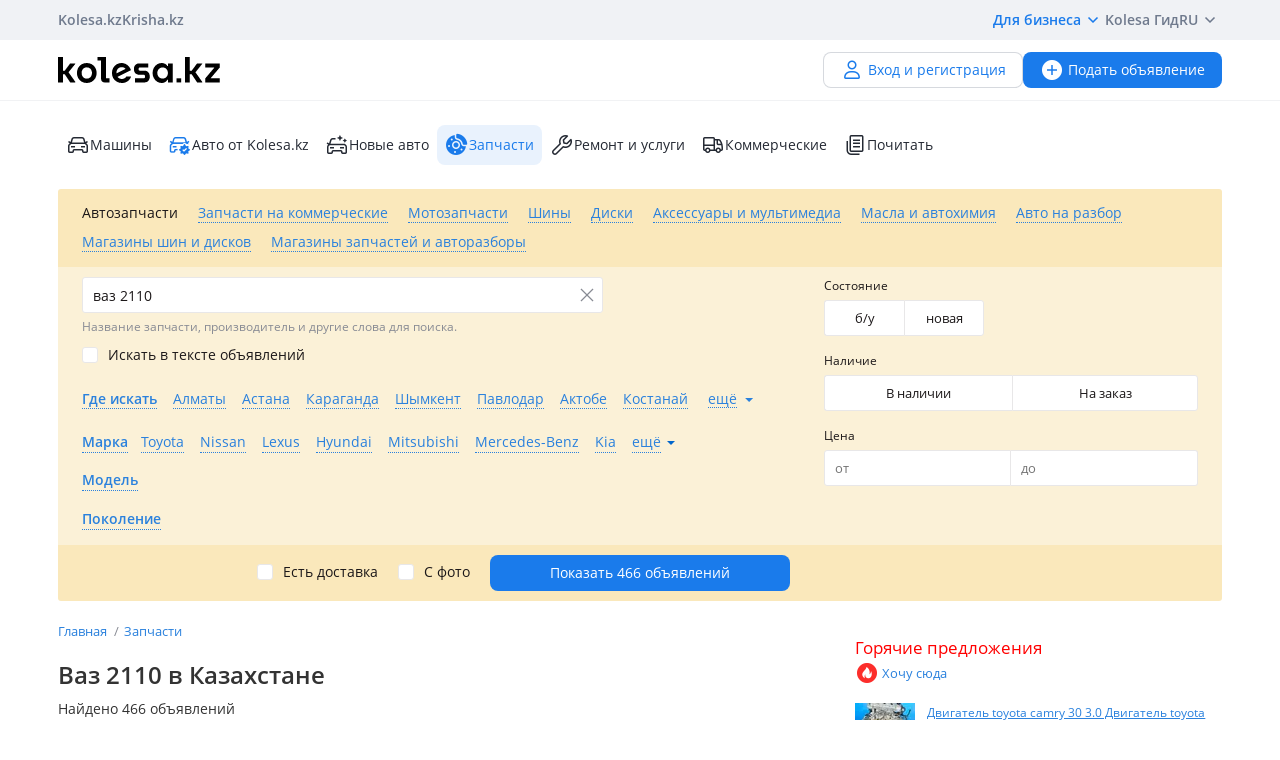

--- FILE ---
content_type: text/html; charset=UTF-8
request_url: https://kolesa.kz/zapchasti/prodazha/?_txt_=%D0%B2%D0%B0%D0%B7+2110
body_size: 72636
content:
<!doctype html>
<html lang="ru" xmlns:xlink="http://www.w3.org/1999/xlink">
<head>
    <meta charset="UTF-8">
    <!--SEO-->
    <title>Ваз 2110 - Автозапчасти в Казахстане. Купить ваз 2110 на авто | Колёса</title>
    <meta name="description" content="Ваз 2110⭐ - бесплатные объявления о продаже автомобильных запчастей⭐ в Казахстане на Колёсах. Купить новые и БУ ваз 2110 в Казахстане."/>
    <meta name="keywords" content="ваз, 2110, автозапчасти, казахстане, купить, авто, колёса"/>
    <meta property="fb:pages" content="487915631223232" />
    <meta name="yandex-verification" content="3a6b5a2f06b43bce" />
            <link href="//m.kolesa.kz/zapchasti/prodazha/?_txt_=%D0%B2%D0%B0%D0%B7+2110" media="only screen and (max-width: 640px)" rel="alternate">
                            <link rel="next" href="https://kolesa.kz/zapchasti/prodazha/?_txt_=ваз 2110&amp;page=2"/>
                        <link rel="canonical" href="https://kolesa.kz/zapchasti/prodazha/?_txt_=%D0%B2%D0%B0%D0%B7+2110"/>
                    <meta name='wmail-verification' content='69476cf770e74b47e29b023e1eedfdb9' />
            <!--SEO-->
    <meta name="author" content="Kolesa" />
                <link rel="stylesheet" type="text/css" href="//kolesa.kz/static/frontend/css/main-vendor.920df84ae4.css" />
<link rel="stylesheet" type="text/css" href="//kolesa.kz/static/frontend/css/main-payment.9e599cbbd4.css" />
<link rel="stylesheet" type="text/css" href="//kolesa.kz/static/frontend/css/main-common.dcba61adaf.css" />
<link rel="stylesheet" type="text/css" href="//kolesa.kz/static/frontend/css/main-tailwind.c337bb9971.css" />

    
    <link rel="stylesheet" type="text/css" href="//kolesa.kz/static/frontend/css/main-index.32702e39ab.css" />

    <link rel="icon" href="/favicon.ico?v=2" sizes="any">
<link rel="icon" href="/icon.svg?v=2" type="image/svg+xml">
<link rel="apple-touch-icon" href="/apple-touch-icon.png?v=2">
<link rel="manifest" href="/manifest.webmanifest?v=2">
<meta name="apple-mobile-web-app-title" content="Kolesa.kz">
<meta name="application-name" content="Kolesa.kz">
<meta name="theme-color" content="#ffffff">
    <script type="text/javascript">
        var YaDirectParams = {
            stat_id: 1,
            ad_format: "direct",
            font_size: 1,
            type: "oldHorizontal",
            limit: 1,
            title_font_size: 3,
            links_underline: true,
            site_bg_color: "FFFFFF",
            bg_color: "FFF2CF",
            title_color: "996633",
            url_color: "0000CC",
            text_color: "333333",
            hover_color: "0066FF",
            favicon: true,
            no_sitelinks: true
        };
    </script>

            

    
<meta property="og:image" content="https://kolesa.kz/static/frontend/images/og-image.jpg"/>
    
    
    <script>
    loadErrorsMap = [];
    loadErrorHandler = function(node) {
        loadErrorsMap.push(node);
    }
</script>
    
    <link
        rel="preload"
        href="https://kolesa.kz/static/frontend/fonts/OpenSans-Regular.woff2"
        as="font"
        type="font/woff2"
        crossorigin="anonymous"
    >
    <link
        rel="preload"
        href="https://kolesa.kz/static/frontend/fonts/OpenSans-Semibold.woff2"
        as="font"
        type="font/woff2"
        crossorigin="anonymous"
    >
        <!-- Google Tag Manager -->
<script>(function(w,d,s,l,i){w[l]=w[l]||[];w[l].push({'gtm.start':new Date().getTime(),event:'gtm.js'});
var f=d.getElementsByTagName(s)[0],j=d.createElement(s),dl=l!='dataLayer'?'&l='+l:'';
j.async=true;j.src='https://www.googletagmanager.com/gtm.js?id='+i+dl;f.parentNode.insertBefore(j,f);
})(window,document,'script','dataLayer','GTM-M6NQ9S');</script>

<script>
    window.dataLayer = window.dataLayer || [];
    window.gtag = function () { dataLayer.push(arguments); }

    window.gtag('js', new Date());
    window.gtag('config', 'G-K434WRXPFF');
</script>
<!-- End Google Tag Manager -->

<!-- TikTok Pixel -->
<script>
    !function (w, d, t) {
        w.TiktokAnalyticsObject=t;var ttq=w[t]=w[t]||[];ttq.methods=["page","track","identify","instances","debug","on","off","once","ready","alias","group","enableCookie","disableCookie"],ttq.setAndDefer=function(t,e){t[e]=function(){t.push([e].concat(Array.prototype.slice.call(arguments,0)))}};for(var i=0;i<ttq.methods.length;i++)ttq.setAndDefer(ttq,ttq.methods[i]);ttq.instance=function(t){for(var e=ttq._i[t]||[],n=0;n<ttq.methods.length;n++
        )ttq.setAndDefer(e,ttq.methods[n]);return e},ttq.load=function(e,n){var i="https://analytics.tiktok.com/i18n/pixel/events.js";ttq._i=ttq._i||{},ttq._i[e]=[],ttq._i[e]._u=i,ttq._t=ttq._t||{},ttq._t[e]=+new Date,ttq._o=ttq._o||{},ttq._o[e]=n||{};n=document.createElement("script");n.type="text/javascript",n.async=!0,n.src=i+"?sdkid="+e+"&lib="+t;e=document.getElementsByTagName("script")[0];e.parentNode.insertBefore(n,e)};

        ttq.load('CBCFH3RC77U9CRRSGTL0');
        ttq.page();
    }(window, document, 'ttq');
</script>
<!-- End TikTok Pixel -->

<script>
    var listing = {
        items: [],
        vip: [],
        grid: [],
        hot: [],
    };
</script>

    <script async src="https://securepubads.g.doubleclick.net/tag/js/gpt.js"></script>
<script>
    window.googletag = window.googletag || { cmd: [] };

    googletag.cmd.push(function () {
        // Скрываем баннеры если в них не появился контент.
        var iterations = 0;
        var interval = window.setInterval(function () {
            try {
                var elements = document.querySelectorAll('.common-b');

                if (elements.length < 1 || ++iterations > 100) {
                    window.clearInterval(interval);
                }

                elements.forEach(function (node) {

                        if (!node.children[0]) {
                            node.style.display = "none";

                            return;
                        }

                        node.style.display = window.getComputedStyle(node.children[0]).display === 'none' ? 'none' : undefined;
                });
            } catch (e) {
                clearInterval(interval);
            }
        }, 50);
    });
</script>
                                                                                                                                                                                                                                                                                                                                                                                                                            
    <script>
    window.googletag = window.googletag || { cmd: [] };

    googletag.cmd.push(function() {
                    googletag.defineSlot('/21685517069/Kolesa_Parts_Leaderboard_new', [[468,60],[550,80],[728,90]], 'div-gpt-ad-1523604511231-0')
                .addService(googletag.pubads());
                    googletag.defineSlot('/21685517069/Kolesa_Parts_Leaderboard2_new', [[468,60],[550,80],[728,90]], 'div-gpt-ad-1524051563830-0')
                .addService(googletag.pubads());
                    googletag.defineSlot('/21685517069/Kolesa_Parts_Right_new', [[240,400],[300,250],[336,280]], 'div-gpt-ad-1523604683893-0')
                .addService(googletag.pubads());
                    googletag.defineSlot('/21685517069/Kolesa_Parts_Right2_new', [[240,400],[300,250],[336,280]], 'div-gpt-ad-1523604762222-0')
                .addService(googletag.pubads());
        
        googletag.pubads().enableSingleRequest();
        googletag.pubads().collapseEmptyDivs();

                    googletag.pubads().setTargeting('kl_category', 'Запчасти');
                    googletag.pubads().setTargeting('kl_url', '/zapchasti/prodazha/?_txt_=%D0%B2%D0%B0%D0%B7+2110');
        
        googletag.enableServices();
    });
</script>

</head>
<body class="">
    <script>
    var data = {"isProduction":true,"auth-url":"\/user\/ajax-xdm-auth\/","appHost":"\/\/app.kolesa.kz","views":{"link":"\/ms\/views\/kolesa"},"cookieDomain":".kolesa.kz","language":"ru","selectLanguage":{"enabled":true,"current":"ru","alias":"ru","languages":{"kz":"\u049a\u0430\u0437\u0430\u049b\u0448\u0430","ru":"\u0420\u0443\u0441\u0441\u043a\u0438\u0439"},"pageUrl":"\/zapchasti\/prodazha\/?_txt_=%D0%B2%D0%B0%D0%B7+2110"},"staticLink":"\/\/kolesa.kz\/static\/frontend","cdn":{"cookie":"kl_cdn_host","defaultHost":"kolesa-photos.kcdn.online"},"limitValues":5,"multiSelectDelimiter":",","sizeNotifications":5,"isCreditPage":false,"isResalePage":false,"hasVerifiedPhone":false,"globalUserId":null,"listedUsersToReport":[18949883],"isNYEnabled":false,"userVerificationDeeplink":null,"isBusinessPlusPackageActive":false,"isResellerPackageActive":false,"isNewAutoPartner":false,"isUsedCarDealer":false,"canAddVideo":false,"panda":{"topic":"kolesa-frontend-user-events-prod","hostsEndpoint":"https:\/\/app.kolesa.kz\/events-v2.json","isAvailable":true},"monoSpa":{"hosts":{"desktop":"https:\/\/kolesa.kz","mobile":"https:\/\/m.kolesa.kz","webview":"https:\/\/wv.kolesa.kz"}},"buckyConfig":{"host":"https:\/\/kolesa.kz\/ms\/rum","aggregationInterval":100,"sample":1},"buckyPrefix":"kolesa.frontend","sentryConfig":{"isEnabled":true,"blackList":"metrika,Non-Error promise rejection,partner-code-bundles,pcode,AdSDK,gtm.js,Invalid scheme,chrome-extension,anonymous,ntp is not defined,pubads,pagead,freed script,adfox,illegal character,Script error,Invalid scheme,Script error.,"},"advisory":{"url":"\/a\/ajax-advisory\/","timeoutSeconds":5,"cookieName":"promo_advisory_new","cookieDeclineTimeout":86400,"cookieApplyTimeout":86400},"guideHints":{"url":"\/ajax-get-guide-hints\/","cookiePrefix":"gh_"},"accountFill":{"url":"https:\/\/pay.kolesa.kz\/cabinet?"},"urlToSettings":"\/passport\/settings\/","gatewayScript":["https:\/\/pay.kolesa.kz\/static\/js\/gateway\/common\/iframe-loader.js"],"paidServicesUrls":{"move-to-archive":"\/my\/ajax-move-to-archive\/"},"category":{"id":60,"alias":"zapchasti\/prodazha","name":"spare.parts","isSpare":true},"sectionName":"\u0417\u0430\u043f\u0447\u0430\u0441\u0442\u0438","categoryName":"\u0410\u0432\u0442\u043e\u0437\u0430\u043f\u0447\u0430\u0441\u0442\u0438","urlMaskSort":"\/zapchasti\/prodazha\/?_txt_=%D0%B2%D0%B0%D0%B7+2110&{%sort}","parameters":{"auto.car.mm":[0,0,0],"regionAlias":"","equipment":""},"searchAnalyticsData":{"search_id":"fca5d943b4a8d853b8b5801c1d56f1d1c6599ce0","search_type":"filter","result_count":466},"nps":{"project":"kolesa.kz","data":{"category":"\u0410\u0432\u0442\u043e\u0437\u0430\u043f\u0447\u0430\u0441\u0442\u0438","section":"\u0417\u0430\u043f\u0447\u0430\u0441\u0442\u0438"},"url":"https:\/\/kolesa.kz\/ms\/nps\/"},"userLogin":null,"route":"advert:search-section","controller":"advert","action":"search","app":"Frontend","userId":0,"userPhone":null};
</script>
    

        
            <div class="layout">
            <div class="layout__content">
                <header>
                    <div class="layout__secondary-header">
                        <div class="ui-container">
                            <div
    class="secondary-header"
    data-test="secondary-header"
>
    
<ul class="corp-projects">
                                            
        <li>
            <a
                class="corp-projects__title js__tippy corp-projects__link corp-projects__link--active"
                                    href="/"
                                data-tippy-content="Автомобили"
                data-tippy-placement="bottom"
                data-tippy-theme="kl-dark"
                data-tippy-offset="[0, 16]"
            >
                Kolesa.kz
            </a>
        </li>
                                            
        <li>
            <a
                class="corp-projects__title js__tippy corp-projects__link "
                                    href="http://krisha.kz"
                                data-tippy-content="Недвижимость"
                data-tippy-placement="bottom"
                data-tippy-theme="kl-dark"
                data-tippy-offset="[0, 16]"
            >
                Krisha.kz
            </a>
        </li>
    </ul>
    



<ul class="site-menu">
    <li class="site-menu__item">
        <button
            class="site-menu__link site-menu__link--accent js__tippy"
            data-tippy-template="business-dropdown-menu"
            data-tippy-placement="bottom"
            data-tippy-offset="[0,8]"
            data-tippy-theme="kl-full"
            data-tippy-trigger="click"
            type="button"
        >
            Для бизнеса
            <span class="tfi-chevron-down-small"></span>
        </button>

        <template id="business-dropdown-menu">
            <div class="py-8">
                <ul class="dropdown-menu-v2">
            <li class="dropdown-menu-v2__item">
            <a
                class="dropdown-menu-v2__link  "
                href="https://special.kolesa.group/new-auto"
            >
                <span class="dropdown-menu-v2__icon tfi-cars-wash"></span>
                Дилерам новых авто

                            </a>
        </li>
            <li class="dropdown-menu-v2__item">
            <a
                class="dropdown-menu-v2__link  "
                href="https://special.kolesa.group/reklamodatelyam"
            >
                <span class="dropdown-menu-v2__icon tfi-megaphone"></span>
                Рекламодателям

                            </a>
        </li>
    </ul>
            </div>
        </template>
    </li>
    <li class="site-menu__item">
        <a
            class="site-menu__link"
            href="https://kolesa.kz/content/kolesa-gid/"
        >
            Kolesa Гид
        </a>
    </li>
    <li class="site-menu__item">
        <button
    class="locale-dropdown js__tippy"
    data-tippy-template="locale-dropdown-menu"
    data-tippy-placement="bottom"
    data-tippy-offset="[0,8]"
    data-tippy-theme="kl-full"
    data-tippy-trigger="click"
    type="button"
>
    RU
    <span class="tfi-chevron-down-small"></span>
</button>

<template id="locale-dropdown-menu">
    <ul class="locale-menu">
            
        <li class="locale-menu__item">
            <a
                class="locale-menu__link "
                href="/language/?backUrl=%2Fzapchasti%2Fprodazha%2F%3F_txt_%3D%25D0%25B2%25D0%25B0%25D0%25B7%2B2110&language=kz"
                rel="nofollow"
            >
                Қазақша

                            </a>
        </li>
            
        <li class="locale-menu__item">
            <a
                class="locale-menu__link isCurrent"
                href="/language/?backUrl=%2Fzapchasti%2Fprodazha%2F%3F_txt_%3D%25D0%25B2%25D0%25B0%25D0%25B7%2B2110&language=ru"
                rel="nofollow"
            >
                Русский

                                    <span class="locale-menu__icon tfi-checkmark tfi--size--20"></span>
                            </a>
        </li>
    </ul>
</template>
    </li>
</ul>
</div>
                        </div>
                    </div>
                    <div class="layout__primary-header">
                        <div class="ui-container">
                            <div class="js__header-menu">
    <div
        class="primary-header"
        data-test="primary-header"
    >
        <div class="primary-header__wrap">
            <div class="primary-header__logo">
                
<div class="main-logo">
            <a class="main-logo__link" href="/">
            <img src="//kolesa.kz/static/frontend/images/kolesa-logo-new.svg" width="162" alt="Колеса" />
        </a>
    </div>
            </div>
            <div class="primary-header__user-menu">
                    <a
        href="/passport/register/"
        class="kl-ui-button kl-ui-button--white kl-ui-button--flat"
    >
        <span class="kl-ui-button__icon">
            <span class="tfi-user"></span>
        </span>
        Вход и регистрация    </a>
            </div>
        </div>
        <div class="primary-header__add-a">
            <div>
    <a
        class="kl-ui-button kl-ui-button--blue kl-ui-button--flat js__add-new"
        href="/a/new/"
        data-source="header"
        data-test="add-advert-main-header-button"
    >
        <span class="kl-ui-button__icon">
            <span class="tfi-add-circle-fill"></span>
        </span>
        Подать объявление    </a>
</div>
        </div>
    </div>
</div>
                        </div>
                    </div>
                    <div class="layout__categories-menu">
                        <div class="ui-container">
                            <ul
    class="categories-menu"
    data-test="categories-menu"
>
                            
        <li>
            <a
                class="categories-menu__link  "
                href="/"
                                                            >
                <span class="categories-menu__icon tfi-cars "></span>Машины</a>
        </li>
                            
        <li>
            <a
                class="categories-menu__link  "
                href="/cars/?userId=22683244"
                                                            >
                <span class="categories-menu__icon tfi-cars-verified withAccent"></span>Авто от Kolesa.kz</a>
        </li>
                            
        <li>
            <a
                class="categories-menu__link  js__new-auto"
                href="/cars/new/"
                                                data-test="new-auto-link"            >
                <span class="categories-menu__icon tfi-cars-wash "></span>Новые авто</a>
        </li>
                            
        <li>
            <a
                class="categories-menu__link isSelected "
                href="/zapchasti/"
                                id="currentSection"                            >
                <span class="categories-menu__icon tfi-parts-fill "></span>Запчасти</a>
        </li>
                            
        <li>
            <a
                class="categories-menu__link  "
                href="/uslugi/"
                                                            >
                <span class="categories-menu__icon tfi-services "></span>Ремонт и услуги</a>
        </li>
                            
        <li>
            <a
                class="categories-menu__link  "
                href="/spectehnika/"
                                                            >
                <span class="categories-menu__icon tfi-truck "></span>Коммерческие</a>
        </li>
    
    <li class="categories-menu__item">
        <a
            class="categories-menu__link"
            href="https://kolesa.kz/content/"
        >
            <span class="tfi-reading"></span>
            Почитать        </a>
    </li>
</ul>
                        </div>
                    </div>
                </header>

                                    <div class="ui-container">
                        <div class="menu-container">
                            <nav class="header-menu-list js-header-menu-list">
    
    <ul class="action-list">
                    
            <li class="action-item">
                <span
                    class="action-link selected"
                    data-url="/a/get-search-form/"
                    data-alias="zapchasti/prodazha"
                    data-id="60"
                    data-test="action-link"
                    title="Автозапчасти"
                >
                    Автозапчасти
                </span>
            </li>
                    
            <li class="action-item">
                <span
                    class="action-link"
                    data-url="/a/get-search-form/"
                    data-alias="spectehnika/zapchasti"
                    data-id="61"
                    data-test="action-link"
                    title="Запчасти на коммерческие"
                >
                    Запчасти на коммерческие
                </span>
            </li>
                    
            <li class="action-item">
                <span
                    class="action-link"
                    data-url="/a/get-search-form/"
                    data-alias="zapchasti/motozapchasti"
                    data-id="94"
                    data-test="action-link"
                    title="Мотозапчасти"
                >
                    Мотозапчасти
                </span>
            </li>
                    
            <li class="action-item">
                <span
                    class="action-link"
                    data-url="/a/get-search-form/"
                    data-alias="zapchasti/shiny"
                    data-id="7"
                    data-test="action-link"
                    title="Шины"
                >
                    Шины
                </span>
            </li>
                    
            <li class="action-item">
                <span
                    class="action-link"
                    data-url="/a/get-search-form/"
                    data-alias="zapchasti/diski"
                    data-id="8"
                    data-test="action-link"
                    title="Диски"
                >
                    Диски
                </span>
            </li>
                    
            <li class="action-item">
                <span
                    class="action-link"
                    data-url="/a/get-search-form/"
                    data-alias="zapchasti/aksessuary"
                    data-id="33"
                    data-test="action-link"
                    title="Аксессуары и мультимедиа"
                >
                    Аксессуары и мультимедиа
                </span>
            </li>
                    
            <li class="action-item">
                <span
                    class="action-link"
                    data-url="/a/get-search-form/"
                    data-alias="zapchasti/consumables"
                    data-id="84"
                    data-test="action-link"
                    title="Масла и автохимия"
                >
                    Масла и автохимия
                </span>
            </li>
                    
            <li class="action-item">
                <span
                    class="action-link"
                    data-url="/a/get-search-form/"
                    data-alias="zapchasti/carsforparts"
                    data-id="83"
                    data-test="action-link"
                    title="Авто на разбор"
                >
                    Авто на разбор
                </span>
            </li>
                    
            <li class="action-item">
                <span
                    class="action-link shop"
                    data-url="/a/get-search-form/"
                    data-alias="zapchasti/magaziny-shin-i-diskov"
                    data-id="58"
                    data-test="action-link"
                    title="Магазины шин и дисков"
                >
                    Магазины шин и дисков
                </span>
            </li>
                    
            <li class="action-item">
                <span
                    class="action-link shop"
                    data-url="/a/get-search-form/"
                    data-alias="zapchasti/magaziny"
                    data-id="59"
                    data-test="action-link"
                    title="Магазины запчастей и авторазборы"
                >
                    Магазины запчастей и авторазборы
                </span>
            </li>
            </ul>
</nav>

                            <section
                                class="search-form-content"
                                data-test="search-form-content"
                            >
                                    
<div
    class="search-block a-search-form-container"
    data-test="search-block"
>
    <form action="/zapchasti/prodazha/" method="get">
        <div class="main">
            <div class="primary">
                                                <div class="basic-settings">
                                                                            
                            
                            
        <div class="element-group element-group-parameter-text suggestable-group element-type-text element-group-hint">
            <div class="group-element"><div data-field="_txt_" class="field-container"><label for="_txt_" class="">
            Что ищем?
                    </label><div class="element-text"><input type="text" id="_txt_" name="_txt_" value="ваз 2110" class="suggestable used" placeholder="Что ищем?" data-suggestable-url="/a/search-suggest/" /></div></div></div><div class="group-hint">Название запчасти, производитель и другие слова для поиска.</div>        </div>
    
                                                        
                            
                            
        <div class="element-group element-group-parameter-textFields element-group-x element-type-checkbox">
            <div class="group-element"><div data-field="find-in-text" class="field-container"><div class="width-box input-group-checkbox"><input type="checkbox" id="find-in-text-checkbox-0" name="find-in-text" class="" value="1" data-notSelectedAlter-0="data.spare.name" data-notSelectedAlter-1="system_data.parameters_as_text" data-notSelectedAlter-2="data.spare.name" data-notSelectedAlter-3="data.shop.name"/><label for="find-in-text-checkbox-0" class="not-alert">Искать в тексте объявлений</label></div></div></div>        </div>
    
                                                        
                            
                            
        <div class="element-group element-group-region-list hidden-element element-type-select">
            <div class="group-element"><div data-field="region-list" class="field-container"><div class="selectbox" data-for="region-list"><div
        class="selectbox-select"
        data-test="selectbox-select"
    ><input type="hidden" class="" name="region-list" id="region-list" data-level="101" value="" data-other-label="Искать во всём регионе" data-original-name="region.list" data-parameter-name="region.list"><div class="text">Все</div><div class="arrow"><span class="tfi-chevron-down tfi--size--20"></span></div></div><ul class="selectbox-options"><li class="system search hidden"><input type="text" autocomplete="off" placeholder="Поиск…" /><div class="not-found">Совпадений не найдено</div></li><li data-value="" data-label="Все" class="empty selected" >Все</li><li data-value="51" data-label="Абайская область" class="51"  data-t="road" data-lo="69.6207" data-la="42.3174" data-z="12" data-alias="region-abaiskaya-oblast" data-kz="1" data-val_kk="Абай облысы" data-val_en="Abai region" data-geocode="KZ-ABA">Абайская область</li><li data-value="2" data-label="Акмолинская область" class="2"  data-t="road" data-lo="71.430564" data-la="51.128422" data-z="12" data-alias="region-akmolinskaya-oblast" data-kz="1" data-val_kk="Ақмола облысы" data-val_en="Akmola region" data-geocode="KZ-AKM">Акмолинская область</li><li data-value="3" data-label="Актюбинская область" class="3"  data-t="road" data-lo="57.1908" data-la="50.2828" data-z="12" data-alias="region-aktubinskaya-oblast" data-kz="1" data-val_kk="Ақтөбе облысы" data-val_en="Aktobe region" data-geocode="KZ-AKT">Актюбинская область</li><li data-value="1" data-label="Алматинская область" class="1"  data-m="yandex" data-t="road" data-lo="76.9129" data-la="43.2859" data-z="11" data-alias="region-almatinskaya-oblast" data-kz="1" data-val_kk="Алматы облысы" data-val_en="Almaty region" data-geocode="KZ-ALM">Алматинская область</li><li data-value="4" data-label="Атырауская область" class="4"  data-t="road" data-lo="51.92592" data-la="47.1105054" data-z="12" data-alias="region-atyrauskaya-oblast" data-kz="1" data-val_kk="Атырау облысы" data-val_en="Atyrau region" data-geocode="KZ-ATY">Атырауская область</li><li data-value="5" data-label="Восточно-Казахстанская область" class="5"  data-t="road" data-lo="82.6104" data-la="49.9809" data-z="12" data-alias="region-vostochnokazakhstanskaya-oblast" data-kz="1" data-val_kk="Шығыс Қазақстан облысы" data-val_en="East Kazakhstan region" data-geocode="KZ-VOS">Восточно-Казахстанская область</li><li data-value="6" data-label="Жамбылская область" class="6"  data-t="road" data-lo="71.3922" data-la="42.8916" data-z="12" data-alias="region-zhambilskaya-oblast" data-kz="1" data-val_kk="Жамбыл облысы" data-val_en="Zhambyl region" data-geocode="KZ-ZHA">Жамбылская область</li><li data-value="52" data-label="Жетысуская область" class="52"  data-t="road" data-lo="69.6207" data-la="42.3174" data-z="12" data-alias="region-zhetysuskaya-oblast" data-kz="1" data-val_kk="Жетісу облысы" data-val_en="Zhetysu region" data-geocode="KZ-ZHE">Жетысуская область</li><li data-value="7" data-label="Западно-Казахстанская область" class="7"  data-t="road" data-lo="51.4311" data-la="51.2302" data-z="11" data-alias="region-zapadnokazakshstabskaya-oblast" data-kz="1" data-val_kk="Батыс Қазақстан облысы" data-val_en="West Kazakhstan region" data-geocode="KZ-ZAP">Западно-Казахстанская область</li><li data-value="8" data-label="Карагандинская область" class="8"  data-t="road" data-lo="73.1474" data-la="49.836" data-z="11" data-alias="region-karagandinskaya-oblast" data-kz="1" data-val_kk="Қарағанды облысы" data-val_en="Karaganda region" data-geocode="KZ-KAR">Карагандинская область</li><li data-value="9" data-label="Костанайская область" class="9"  data-t="road" data-lo="63.637065" data-la="53.218767" data-z="12" data-alias="region-kostanayskaya-oblast" data-kz="1" data-val_kk="Қостанай облысы" data-val_en="Kostanay region" data-geocode="KZ-KUS">Костанайская область</li><li data-value="10" data-label="Кызылординская область" class="10"  data-t="road" data-lo="65.5033" data-la="44.8508" data-z="12" data-alias="region-kyzylordinskaya-oblast" data-kz="1" data-val_kk="Қызылорда облысы" data-val_en="Kyzylorda region" data-geocode="KZ-KZY">Кызылординская область</li><li data-value="11" data-label="Мангистауская область" class="11"  data-t="road" data-lo="51.1722" data-la="43.6465" data-z="13" data-alias="region-mangistauskaya-oblast" data-kz="1" data-val_kk="Маңғыстау облысы" data-val_en="Mangystau region" data-geocode="KZ-MAN">Мангистауская область</li><li data-value="12" data-label="Павлодарская область" class="12"  data-t="road" data-lo="76.9717" data-la="52.2942" data-z="11" data-alias="region-pavlodarskaya-oblast" data-kz="1" data-val_kk="Павлодар облысы" data-val_en="Pavlodar region" data-geocode="KZ-PAV">Павлодарская область</li><li data-value="13" data-label="Северо-Казахстанская область" class="13"  data-t="road" data-lo="69.174" data-la="54.8738" data-z="11" data-alias="region-severokazakhstanskaya-oblast" data-kz="1" data-val_kk="Солтүстік Қазақстан облысы" data-val_en="North Kazakhstan region" data-geocode="KZ-SEV">Северо-Казахстанская область</li><li data-value="14" data-label="Туркестанская область" class="14"  data-t="road" data-lo="69.6207" data-la="42.3174" data-z="12" data-alias="region-yuzhnokazahstanskaya-oblast" data-kz="1" data-val_kk="Түркістан облысы" data-val_en="Turkistan region" data-geocode="KZ-YUZ">Туркестанская область</li><li data-value="53" data-label="Улытауская область" class="53"  data-t="road" data-lo="69.6207" data-la="42.3174" data-z="12" data-alias="region-ulytauskaya-oblast" data-kz="1" data-val_kk="Ұлытау облысы" data-val_en="Ulytau region" data-geocode="KZ-ULY">Улытауская область</li><li data-value="15" data-label="Россия" class="15"  data-t="road" data-lo="91.6435" data-la="55.1998" data-z="2" data-alias="rossiya" data-val_kk="Ресей" data-val_en="Russia">Россия</li><li data-value="28" data-label="Австрия" class="28"  data-t="road" data-lo="14.141279" data-la="11.206055" data-z="7" data-alias="avstrija" data-val_kk="Австрия" data-val_en="Austria">Австрия</li><li data-value="48" data-label="Азербайджан" class="48"  data-t="road" data-lo="47.606391" data-la="40.413958" data-z="8" data-alias="azerbaidzhan" data-val_kk="Әзірбайжан" data-val_en="Azerbaijan">Азербайджан</li><li data-value="43" data-label="Великобритания" class="43"  data-t="road" data-lo="2.817170" data-la="54.455965" data-z="7" data-alias="velikobritaniya" data-val_kk="Ұлыбритания" data-val_en="Great Britain">Великобритания</li><li data-value="49" data-label="Армения" class="49"  data-t="road" data-lo="45.040221" data-la="40.082371" data-z="8" data-alias="armenia" data-val_kk="Армения" data-val_en="Armenia">Армения</li><li data-value="19" data-label="Беларусь" class="19"  data-t="road" data-lo="27.979781" data-la="53.791594" data-z="7" data-alias="belarus" data-val_kk="Беларусь" data-val_en="Belarus">Беларусь</li><li data-value="27" data-label="Бельгия" class="27"  data-t="road" data-lo="4.476835" data-la="50.511749" data-z="7" data-alias="belgija" data-val_kk="Бельгия" data-val_en="Belgium">Бельгия</li><li data-value="33" data-label="Болгария" class="33"  data-t="road" data-lo="25.238671" data-la="42.757406" data-z="7" data-alias="bolgarija" data-val_kk="Болгария" data-val_en="Bulgaria">Болгария</li><li data-value="22" data-label="Германия" class="22"  data-t="road" data-lo="10.448" data-la="51.306" data-z="6" data-alias="germany" data-val_kk="Германия" data-val_en="Germany">Германия</li><li data-value="20" data-label="Грузия" class="20"  data-t="road" data-lo="44.635674" data-la="42.097213" data-z="7" data-alias="gruziya" data-val_kk="Грузия" data-val_en="Georgia">Грузия</li><li data-value="24" data-label="Израиль" class="24"  data-t="road" data-lo="35.242355" data-la="31.763526" data-z="6" data-alias="israel" data-val_kk="Израиль" data-val_en="Israel">Израиль</li><li data-value="39" data-label="Испания" class="39"  data-t="road" data-alias="spain" data-lo="-3.557382" data-la="40.387689" data-z="7" data-val_kk="Испания" data-val_en="Spain">Испания</li><li data-value="31" data-label="Италия" class="31"  data-t="road" data-lo="12.162030" data-la="43.529151" data-z="6" data-alias="italiya" data-val_kk="Италия" data-val_en="Italy">Италия</li><li data-value="35" data-label="Китай" class="35"  data-t="road" data-lo="103.903377" data-la="36.625354" data-z="5" data-alias="kitay" data-val_kk="Қытай" data-val_en="China">Китай</li><li data-value="16" data-label="Кыргызстан" class="16"  data-t="road" data-lo="73.8676" data-la="41.4208" data-z="6" data-alias="kyrgyzstan" data-val_kk="Қырғызстан" data-val_en="Kyrgyzstan">Кыргызстан</li><li data-value="25" data-label="Латвия" class="25"  data-t="road" data-lo="24.913560" data-la="56.730801" data-z="6" data-alias="latvia" data-val_kk="Латвия" data-val_en="Latvia">Латвия</li><li data-value="23" data-label="Литва" class="23"  data-t="road" data-lo="22.886908" data-la="54.81303" data-z="6" data-alias="litva" data-val_kk="Литва" data-val_en="Lithuania">Литва</li><li data-value="32" data-label="Малайзия" class="32"  data-t="road" data-lo="101.691994" data-la="3.104769" data-z="5" data-alias="malajzija" data-val_kk="Малайзия" data-val_en="Malaysia">Малайзия</li><li data-value="47" data-label="Монголия" class="47"  data-t="road" data-lo="103.067629" data-la="46.834691" data-z="5" data-alias="mongolija" data-val_kk="Моңғолия" data-val_en="Mongolia">Монголия</li><li data-value="34" data-label="Нидерланды" class="34"  data-t="road" data-lo="5.766667" data-la="52.35" data-z="6" data-alias="niderlandy" data-val_kk="Нидерланды" data-val_en="Netherlands">Нидерланды</li><li data-value="30" data-label="ОАЭ" class="30"  data-t="road" data-lo="54.334061" data-la="23.907305" data-z="6" data-alias="oaje" data-val_kk="Біріккен Араб Әмірліктері" data-val_en="United Arab Emirates">ОАЭ</li><li data-value="26" data-label="Польша" class="26"  data-t="hybrid" data-lo="21.551350" data-la="52.633664" data-z="6" data-alias="poland" data-val_kk="Польша" data-val_en="Poland">Польша</li><li data-value="46" data-label="Словакия" class="46"  data-t="hybrid" data-lo="76.943776" data-la="43.295904" data-z="8" data-alias="slovakia" data-val_kk="Словакия" data-val_en="Slovakia">Словакия</li><li data-value="18" data-label="США" class="18"  data-t="road" data-lo="-97.2319" data-la="38.853" data-z="4" data-alias="ssha" data-val_kk="АҚШ" data-val_en="USA">США</li><li data-value="29" data-label="Таджикистан" class="29"  data-t="road" data-lo="68.769008" data-la="38.552136" data-z="6" data-alias="tadzhikistan" data-val_kk="Тәжікстан" data-val_en="Tajikistan">Таджикистан</li><li data-value="45" data-label="Таиланд" class="45"  data-t="road" data-lo="101.017826" data-la="15.130545" data-z="6" data-alias="thailand" data-val_kk="Таиланд" data-val_en="Thailand">Таиланд</li><li data-value="50" data-label="Туркменистан" class="50"  data-t="road" data-lo="58.512075" data-la="38.348164" data-z="6" data-alias="turkmenistan" data-val_kk="Түрікменстан" data-val_en="Turkmenistan">Туркменистан</li><li data-value="38" data-label="Турция" class="38"  data-t="road" data-lo="35.432816" data-la="38.988915" data-z="6" data-alias="turcija" data-val_kk="Түркия" data-val_en="Turkey">Турция</li><li data-value="17" data-label="Узбекистан" class="17"  data-t="road" data-lo="66.191431" data-la="41.1141795" data-z="6" data-alias="uzbekistan" data-val_kk="Өзбекстан" data-val_en="Uzbekistan">Узбекистан</li><li data-value="44" data-label="Украина" class="44"  data-t="road" data-lo="31.685961" data-la="48.463629" data-z="6" data-alias="ukraina" data-val_kk="Украина" data-val_en="Ukraine">Украина</li><li data-value="40" data-label="Франция" class="40"  data-t="road" data-lo="2.452032" data-la="46.430465" data-z="6" data-alias="frantsiya" data-val_kk="Франция" data-val_en="France">Франция</li><li data-value="41" data-label="Швейцария" class="41"  data-t="road" data-lo="8.229188" data-la="46.800206" data-z="8" data-alias="shveitsariya" data-val_kk="Швейцария" data-val_en="Switzerland">Швейцария</li><li data-value="42" data-label="Швеция" class="42"  data-t="road" data-lo="16.735389" data-la="62.8218" data-z="5" data-alias="shvetsiya" data-val_kk="Швеция" data-val_en="Sweden">Швеция</li><li data-value="37" data-label="Эстония" class="37"  data-t="road" data-lo="25.838701" data-la="58.614525" data-z="8" data-alias="estonia" data-val_kk="Эстония" data-val_en="Estonia">Эстония</li><li data-value="21" data-label="Южная Корея" class="21"  data-t="road" data-lo="126.929" data-la="37.491" data-z="8" data-alias="ujnaya-koreya" data-val_kk="Оңтүстік Корея" data-val_en="South Korea">Южная Корея</li><li data-value="36" data-label="Япония" class="36last"  data-t="road" data-lo="137.981273" data-la="36.653573" data-z="6" data-alias="japoniya" data-val_kk="Жапония" data-val_en="Japan">Япония</li></ul></div></div></div>        </div>
    
                                                        
                            
                            
        <div class="element-group element-group-region arrow-icon element-type-region">
            <div class="group-element"><div data-field="region" class="field-container"><div
    class="js__filter-region"
    data-name="шашубай"
    data-selected=""
    data-level="100"
    data-values="[{&quot;key&quot;:&quot;\u0410\u0431\u0430\u0439 (\u0410\u0431\u0430\u0439\u0441\u043a\u0438\u0439 \u0440-\u043d)&quot;,&quot;value&quot;:&quot;\u0410\u0431\u0430\u0439 (\u0410\u0431\u0430\u0439\u0441\u043a\u0438\u0439 \u0440-\u043d)&quot;,&quot;extra&quot;:{&quot;info&quot;:&quot;\u041a\u0430\u0440\u0430\u0433\u0430\u043d\u0434\u0438\u043d\u0441\u043a\u0430\u044f \u043e\u0431\u043b\u0430\u0441\u0442\u044c&quot;,&quot;code&quot;:&quot;&quot;,&quot;alias&quot;:&quot;abai_abaiskii_r-n&quot;,&quot;lo&quot;:&quot;70.198471&quot;,&quot;la&quot;:&quot;48.723426&quot;,&quot;z&quot;:&quot;6&quot;,&quot;val_kk&quot;:&quot;\u0410\u0431\u0430\u0439 (\u0410\u0431\u0430\u0439 \u0430\u0443\u0434\u0430\u043d\u044b)&quot;,&quot;val_en&quot;:&quot;Abay (Abay district)&quot;,&quot;info_kk&quot;:&quot;\u049a\u0430\u0440\u0430\u0493\u0430\u043d\u0434\u044b \u043e\u0431\u043b\u044b\u0441\u044b&quot;,&quot;info_en&quot;:&quot;Karaganda region&quot;}},{&quot;key&quot;:&quot;\u0410\u0431\u0430\u0439 (\u041a\u0435\u043b\u0435\u0441\u0441\u043a\u0438\u0439 \u0440-\u043d)&quot;,&quot;value&quot;:&quot;\u0410\u0431\u0430\u0439 (\u041a\u0435\u043b\u0435\u0441\u0441\u043a\u0438\u0439 \u0440-\u043d)&quot;,&quot;extra&quot;:{&quot;info&quot;:&quot;\u0422\u0443\u0440\u043a\u0435\u0441\u0442\u0430\u043d\u0441\u043a\u0430\u044f \u043e\u0431\u043b\u0430\u0441\u0442\u044c&quot;,&quot;code&quot;:&quot;&quot;,&quot;alias&quot;:&quot;abai_kelesskii_r-n&quot;,&quot;lo&quot;:&quot;68.953702&quot;,&quot;la&quot;:&quot;41.344074&quot;,&quot;z&quot;:&quot;12&quot;,&quot;val_kk&quot;:&quot;\u0410\u0431\u0430\u0439 (\u041a\u0435\u043b\u0435\u0441 \u0430\u0443\u0434\u0430\u043d\u044b)&quot;,&quot;val_en&quot;:&quot;Abay (Keles district)&quot;,&quot;info_kk&quot;:&quot;\u0422\u04af\u0440\u043a\u0456\u0441\u0442\u0430\u043d \u043e\u0431\u043b\u044b\u0441\u044b&quot;,&quot;info_en&quot;:&quot;Turkistan region&quot;}},{&quot;key&quot;:&quot;\u0410\u0431\u0430\u043a\u0430\u043d&quot;,&quot;value&quot;:&quot;\u0410\u0431\u0430\u043a\u0430\u043d&quot;,&quot;extra&quot;:{&quot;info&quot;:&quot;\u0420\u043e\u0441\u0441\u0438\u044f&quot;,&quot;code&quot;:&quot;&quot;,&quot;alias&quot;:&quot;abakan&quot;,&quot;lo&quot;:&quot;91.443699&quot;,&quot;la&quot;:&quot;53.722356&quot;,&quot;z&quot;:&quot;13&quot;,&quot;val_kk&quot;:&quot;\u0410\u0431\u0430\u043a\u0430\u043d&quot;,&quot;val_en&quot;:&quot;Abakan&quot;,&quot;info_kk&quot;:&quot;\u0420\u0435\u0441\u0435\u0439&quot;,&quot;info_en&quot;:&quot;Russia&quot;}},{&quot;key&quot;:&quot;\u0410\u0431\u0443-\u0414\u0430\u0431\u0438&quot;,&quot;value&quot;:&quot;\u0410\u0431\u0443-\u0414\u0430\u0431\u0438&quot;,&quot;extra&quot;:{&quot;info&quot;:&quot;\u041e\u0410\u042d&quot;,&quot;code&quot;:&quot;&quot;,&quot;alias&quot;:&quot;abu-dabi&quot;,&quot;lo&quot;:&quot;54.371736&quot;,&quot;la&quot;:&quot;24.469184&quot;,&quot;z&quot;:&quot;8&quot;,&quot;val_kk&quot;:&quot;\u0410\u0431\u0443-\u0414\u0430\u0431\u0438&quot;,&quot;val_en&quot;:&quot;Abu Dhabi&quot;,&quot;info_kk&quot;:&quot;\u0411\u0410\u04d8&quot;,&quot;info_en&quot;:&quot;United Arab Emirates&quot;}},{&quot;key&quot;:&quot;\u0410\u0432\u0430\u0442 (\u0415\u043d\u0431\u0435\u043a\u0448\u0438\u043a\u0430\u0437\u0430\u0445\u0441\u043a\u0438\u0439 \u0440-\u043d)&quot;,&quot;value&quot;:&quot;\u0410\u0432\u0430\u0442 (\u0415\u043d\u0431\u0435\u043a\u0448\u0438\u043a\u0430\u0437\u0430\u0445\u0441\u043a\u0438\u0439 \u0440-\u043d)&quot;,&quot;extra&quot;:{&quot;info&quot;:&quot;\u0410\u043b\u043c\u0430\u0442\u0438\u043d\u0441\u043a\u0430\u044f \u043e\u0431\u043b\u0430\u0441\u0442\u044c&quot;,&quot;code&quot;:&quot;&quot;,&quot;alias&quot;:&quot;avat_enbekshikazakhskii_r-n&quot;,&quot;lo&quot;:&quot;77.274394&quot;,&quot;la&quot;:&quot;43.400271&quot;,&quot;z&quot;:&quot;15&quot;,&quot;val_kk&quot;:&quot;\u0410\u0432\u0430\u0442 (\u0415\u04a3\u0431\u0435\u043a\u0448\u0456\u049b\u0430\u0437\u0430\u049b \u0430\u0443\u0434\u0430\u043d\u044b)&quot;,&quot;val_en&quot;:&quot;Avat (Enbekshikazakhsky district)&quot;,&quot;info_kk&quot;:&quot;\u0410\u043b\u043c\u0430\u0442\u044b \u043e\u0431\u043b\u044b\u0441\u044b&quot;,&quot;info_en&quot;:&quot;Almaty region&quot;}},{&quot;key&quot;:&quot;\u0410\u0433\u0430\u0434\u044b\u0440\u044c&quot;,&quot;value&quot;:&quot;\u0410\u0433\u0430\u0434\u044b\u0440\u044c&quot;,&quot;extra&quot;:{&quot;info&quot;:&quot;\u041a\u0430\u0440\u0430\u0433\u0430\u043d\u0434\u0438\u043d\u0441\u043a\u0430\u044f \u043e\u0431\u043b\u0430\u0441\u0442\u044c&quot;,&quot;code&quot;:&quot;&quot;,&quot;alias&quot;:&quot;agadyr&quot;,&quot;lo&quot;:&quot;70.198471&quot;,&quot;la&quot;:&quot;48.723426&quot;,&quot;z&quot;:&quot;6&quot;,&quot;val_kk&quot;:&quot;\u0410\u0493\u0430\u0434\u044b\u0440&quot;,&quot;val_en&quot;:&quot;Agadyr&quot;,&quot;info_kk&quot;:&quot;\u049a\u0430\u0440\u0430\u0493\u0430\u043d\u0434\u044b \u043e\u0431\u043b\u044b\u0441\u044b&quot;,&quot;info_en&quot;:&quot;Karaganda region&quot;}},{&quot;key&quot;:&quot;\u0410\u0434\u0430\u043d\u0430&quot;,&quot;value&quot;:&quot;\u0410\u0434\u0430\u043d\u0430&quot;,&quot;extra&quot;:{&quot;info&quot;:&quot;\u0422\u0443\u0440\u0446\u0438\u044f&quot;,&quot;code&quot;:&quot;&quot;,&quot;alias&quot;:&quot;adana&quot;,&quot;lo&quot;:&quot;35.288061&quot;,&quot;la&quot;:&quot;36.997443&quot;,&quot;z&quot;:&quot;6&quot;,&quot;val_kk&quot;:&quot;\u0410\u0434\u0430\u043d\u0430&quot;,&quot;val_en&quot;:&quot;Adana&quot;,&quot;info_kk&quot;:&quot;\u0422\u04af\u0440\u043a\u0438\u044f&quot;,&quot;info_en&quot;:&quot;Turkey&quot;}},{&quot;key&quot;:&quot;\u0410\u0434\u0436\u043c\u0430\u043d&quot;,&quot;value&quot;:&quot;\u0410\u0434\u0436\u043c\u0430\u043d&quot;,&quot;extra&quot;:{&quot;info&quot;:&quot;\u041e\u0410\u042d&quot;,&quot;code&quot;:&quot;&quot;,&quot;alias&quot;:&quot;adzhman&quot;,&quot;lo&quot;:&quot;55.442142&quot;,&quot;la&quot;:&quot;25.402349&quot;,&quot;z&quot;:&quot;11&quot;,&quot;val_kk&quot;:&quot;\u0410\u0434\u0436\u043c\u0430\u043d&quot;,&quot;val_en&quot;:&quot;Ajman&quot;,&quot;info_kk&quot;:&quot;\u0411\u0410\u04d8&quot;,&quot;info_en&quot;:&quot;United Arab Emirates&quot;}},{&quot;key&quot;:&quot;\u0410\u0439\u0442\u0435\u043a\u0435 \u0431\u0438&quot;,&quot;value&quot;:&quot;\u0410\u0439\u0442\u0435\u043a\u0435 \u0431\u0438&quot;,&quot;extra&quot;:{&quot;info&quot;:&quot;\u041a\u044b\u0437\u044b\u043b\u043e\u0440\u0434\u0438\u043d\u0441\u043a\u0430\u044f \u043e\u0431\u043b\u0430\u0441\u0442\u044c&quot;,&quot;code&quot;:&quot;&quot;,&quot;alias&quot;:&quot;aiteke_bi&quot;,&quot;lo&quot;:&quot;62.15465&quot;,&quot;la&quot;:&quot;45.847222&quot;,&quot;z&quot;:&quot;12&quot;,&quot;val_kk&quot;:&quot;\u04d8\u0439\u0442\u0435\u043a\u0435 \u0431\u0438&quot;,&quot;val_en&quot;:&quot;Aiteke bi&quot;,&quot;info_kk&quot;:&quot;\u049a\u044b\u0437\u044b\u043b\u043e\u0440\u0434\u0430 \u043e\u0431\u043b\u044b\u0441\u044b&quot;,&quot;info_en&quot;:&quot;Kyzylorda region&quot;}},{&quot;key&quot;:&quot;\u0410\u043a\u0431\u0443\u043b\u0430\u043a&quot;,&quot;value&quot;:&quot;\u0410\u043a\u0431\u0443\u043b\u0430\u043a&quot;,&quot;extra&quot;:{&quot;info&quot;:&quot;\u0421\u0435\u0432\u0435\u0440\u043e-\u041a\u0430\u0437\u0430\u0445\u0441\u0442\u0430\u043d\u0441\u043a\u0430\u044f \u043e\u0431\u043b\u0430\u0441\u0442\u044c&quot;,&quot;code&quot;:&quot;&quot;,&quot;alias&quot;:&quot;akbulak&quot;,&quot;lo&quot;:&quot;72.434383&quot;,&quot;la&quot;:&quot;53.404778&quot;,&quot;z&quot;:&quot;13&quot;,&quot;val_kk&quot;:&quot;\u0410\u043a\u0431\u0443\u043b\u0430\u043a&quot;,&quot;val_en&quot;:&quot;Akbulak&quot;,&quot;info_kk&quot;:&quot;\u0421\u043e\u043b\u0442\u04af\u0441\u0442\u0456\u043a \u049a\u0430\u0437\u0430\u049b\u0441\u0442\u0430\u043d \u043e\u0431\u043b\u044b\u0441\u044b&quot;,&quot;info_en&quot;:&quot;North-Kazakhstan region&quot;}},{&quot;key&quot;:&quot;\u0410\u043a\u0436\u0430\u0438\u043a&quot;,&quot;value&quot;:&quot;\u0410\u043a\u0436\u0430\u0438\u043a&quot;,&quot;extra&quot;:{&quot;info&quot;:&quot;\u0417\u0430\u043f\u0430\u0434\u043d\u043e-\u041a\u0430\u0437\u0430\u0445\u0441\u0442\u0430\u043d\u0441\u043a\u0430\u044f \u043e\u0431\u043b\u0430\u0441\u0442\u044c&quot;,&quot;code&quot;:&quot;&quot;,&quot;alias&quot;:&quot;akjaik&quot;,&quot;lo&quot;:&quot;50.533415&quot;,&quot;la&quot;:&quot;49.902411&quot;,&quot;z&quot;:&quot;6&quot;,&quot;val_kk&quot;:&quot;\u0410\u049b\u0436\u0430\u0439\u044b\u049b&quot;,&quot;val_en&quot;:&quot;Akzhaik&quot;,&quot;info_kk&quot;:&quot;\u0411\u0430\u0442\u044b\u0441 \u049a\u0430\u0437\u0430\u049b\u0441\u0442\u0430\u043d \u043e\u0431\u043b\u044b\u0441\u044b&quot;,&quot;info_en&quot;:&quot;West Kazakhstan region&quot;}},{&quot;key&quot;:&quot;\u0410\u043a\u0436\u0430\u0440&quot;,&quot;value&quot;:&quot;\u0410\u043a\u0436\u0430\u0440&quot;,&quot;extra&quot;:{&quot;info&quot;:&quot;\u0412\u043e\u0441\u0442\u043e\u0447\u043d\u043e-\u041a\u0430\u0437\u0430\u0445\u0441\u0442\u0430\u043d\u0441\u043a\u0430\u044f \u043e\u0431\u043b\u0430\u0441\u0442\u044c&quot;,&quot;code&quot;:&quot;&quot;,&quot;alias&quot;:&quot;akjar&quot;,&quot;lo&quot;:&quot;81.936783&quot;,&quot;la&quot;:&quot;48.816629&quot;,&quot;z&quot;:&quot;6&quot;,&quot;val_kk&quot;:&quot;\u0410\u049b\u0436\u0430\u0440&quot;,&quot;val_en&quot;:&quot;Akzhar&quot;,&quot;info_kk&quot;:&quot;\u0428\u044b\u0493\u044b\u0441 \u049a\u0430\u0437\u0430\u049b\u0441\u0442\u0430\u043d \u043e\u0431\u043b\u044b\u0441\u044b&quot;,&quot;info_en&quot;:&quot;East Kazakhstan region&quot;}},{&quot;key&quot;:&quot;\u0410\u043a\u043a\u043e\u043b\u044c (\u0410\u043a\u043a\u043e\u043b\u044c\u0441\u043a\u0438\u0439 \u0440-\u043d)&quot;,&quot;value&quot;:&quot;\u0410\u043a\u043a\u043e\u043b\u044c (\u0410\u043a\u043a\u043e\u043b\u044c\u0441\u043a\u0438\u0439 \u0440-\u043d)&quot;,&quot;extra&quot;:{&quot;info&quot;:&quot;\u0410\u043a\u043c\u043e\u043b\u0438\u043d\u0441\u043a\u0430\u044f \u043e\u0431\u043b\u0430\u0441\u0442\u044c&quot;,&quot;code&quot;:&quot;&quot;,&quot;alias&quot;:&quot;akkol_akkolskii_r-n&quot;,&quot;lo&quot;:&quot;70.952984&quot;,&quot;la&quot;:&quot;51.995883&quot;,&quot;z&quot;:&quot;12&quot;,&quot;val_kk&quot;:&quot;\u0410\u049b\u043a\u04e9\u043b (\u0410\u049b\u043a\u04e9\u043b \u0430\u0443\u0434\u0430\u043d\u044b)&quot;,&quot;val_en&quot;:&quot;Akkol (Akkol district)&quot;,&quot;info_kk&quot;:&quot;\u0410\u049b\u043c\u043e\u043b\u0430 \u043e\u0431\u043b\u044b\u0441\u044b&quot;,&quot;info_en&quot;:&quot;Akmola region&quot;}},{&quot;key&quot;:&quot;\u0410\u043a\u043a\u043e\u043b\u044c (\u0422\u0430\u043b\u0430\u0441\u0441\u043a\u0438\u0439 \u0440-\u043d)&quot;,&quot;value&quot;:&quot;\u0410\u043a\u043a\u043e\u043b\u044c (\u0422\u0430\u043b\u0430\u0441\u0441\u043a\u0438\u0439 \u0440-\u043d)&quot;,&quot;extra&quot;:{&quot;info&quot;:&quot;\u0416\u0430\u043c\u0431\u044b\u043b\u0441\u043a\u0430\u044f \u043e\u0431\u043b\u0430\u0441\u0442\u044c&quot;,&quot;code&quot;:&quot;&quot;,&quot;alias&quot;:&quot;akkol_talasskii_r-n&quot;,&quot;lo&quot;:&quot;70.769287&quot;,&quot;la&quot;:&quot;43.43431&quot;,&quot;z&quot;:&quot;12&quot;,&quot;val_kk&quot;:&quot;\u0410\u049b\u043a\u04e9\u043b (\u0422\u0430\u043b\u0430\u0441 \u0430\u0443\u0434\u0430\u043d\u044b)&quot;,&quot;val_en&quot;:&quot;Akkol (Talas district)&quot;,&quot;info_kk&quot;:&quot;\u0416\u0430\u043c\u0431\u044b\u043b \u043e\u0431\u043b\u044b\u0441\u044b&quot;,&quot;info_en&quot;:&quot;Zhambyl region&quot;}},{&quot;key&quot;:&quot;\u0410\u043a\u043a\u0443&quot;,&quot;value&quot;:&quot;\u0410\u043a\u043a\u0443&quot;,&quot;extra&quot;:{&quot;info&quot;:&quot;\u041f\u0430\u0432\u043b\u043e\u0434\u0430\u0440\u0441\u043a\u0430\u044f \u043e\u0431\u043b\u0430\u0441\u0442\u044c&quot;,&quot;code&quot;:&quot;&quot;,&quot;alias&quot;:&quot;akku&quot;,&quot;lo&quot;:&quot;77.780252&quot;,&quot;la&quot;:&quot;51.469221&quot;,&quot;z&quot;:&quot;12&quot;,&quot;val_kk&quot;:&quot;\u0410\u049b\u049b\u0443&quot;,&quot;val_en&quot;:&quot;Akku&quot;,&quot;info_kk&quot;:&quot;\u041f\u0430\u0432\u043b\u043e\u0434\u0430\u0440 \u043e\u0431\u043b\u044b\u0441\u044b&quot;,&quot;info_en&quot;:&quot;Pavlodar region&quot;}},{&quot;key&quot;:&quot;\u0410\u043a\u043a\u044b\u0441\u0442\u0430\u0443&quot;,&quot;value&quot;:&quot;\u0410\u043a\u043a\u044b\u0441\u0442\u0430\u0443&quot;,&quot;extra&quot;:{&quot;info&quot;:&quot;\u0410\u0442\u044b\u0440\u0430\u0443\u0441\u043a\u0430\u044f \u043e\u0431\u043b\u0430\u0441\u0442\u044c&quot;,&quot;code&quot;:&quot;&quot;,&quot;alias&quot;:&quot;akkystau&quot;,&quot;lo&quot;:&quot;51.758654&quot;,&quot;la&quot;:&quot;47.527711&quot;,&quot;z&quot;:&quot;6&quot;,&quot;val_kk&quot;:&quot;\u0410\u049b\u049b\u044b\u0441\u0442\u0430\u0443&quot;,&quot;val_en&quot;:&quot;Akkystau&quot;,&quot;info_kk&quot;:&quot;\u0410\u0442\u044b\u0440\u0430\u0443 \u043e\u0431\u043b\u044b\u0441\u044b&quot;,&quot;info_en&quot;:&quot;Atyrau region&quot;}},{&quot;key&quot;:&quot;\u0410\u043a\u0440\u0430\u0431&quot;,&quot;value&quot;:&quot;\u0410\u043a\u0440\u0430\u0431&quot;,&quot;extra&quot;:{&quot;info&quot;:&quot;\u0410\u043a\u0442\u044e\u0431\u0438\u043d\u0441\u043a\u0430\u044f \u043e\u0431\u043b\u0430\u0441\u0442\u044c&quot;,&quot;code&quot;:&quot;&quot;,&quot;alias&quot;:&quot;akrab&quot;,&quot;lo&quot;:&quot;52.101846&quot;,&quot;la&quot;:&quot;50.415286&quot;,&quot;z&quot;:&quot;12&quot;,&quot;val_kk&quot;:&quot;\u0410\u043a\u0440\u0430\u0431&quot;,&quot;val_en&quot;:&quot;Akrab&quot;,&quot;info_kk&quot;:&quot;\u0410\u049b\u0442\u04e9\u0431\u0435 \u043e\u0431\u043b\u044b\u0441\u044b&quot;,&quot;info_en&quot;:&quot;Aktobe region&quot;}},{&quot;key&quot;:&quot;\u0410\u043a\u0441\u0430\u0439&quot;,&quot;value&quot;:&quot;\u0410\u043a\u0441\u0430\u0439&quot;,&quot;extra&quot;:{&quot;info&quot;:&quot;\u0417\u0430\u043f\u0430\u0434\u043d\u043e-\u041a\u0430\u0437\u0430\u0445\u0441\u0442\u0430\u043d\u0441\u043a\u0430\u044f \u043e\u0431\u043b\u0430\u0441\u0442\u044c&quot;,&quot;code&quot;:&quot;&quot;,&quot;alias&quot;:&quot;aksai&quot;,&quot;lo&quot;:&quot;50.533415&quot;,&quot;la&quot;:&quot;49.902411&quot;,&quot;z&quot;:&quot;6&quot;,&quot;val_kk&quot;:&quot;\u0410\u049b\u0441\u0430\u0439&quot;,&quot;val_en&quot;:&quot;Aksay&quot;,&quot;info_kk&quot;:&quot;\u0411\u0430\u0442\u044b\u0441 \u049a\u0430\u0437\u0430\u049b\u0441\u0442\u0430\u043d \u043e\u0431\u043b\u044b\u0441\u044b&quot;,&quot;info_en&quot;:&quot;West Kazakhstan region&quot;}},{&quot;key&quot;:&quot;\u0410\u043a\u0441\u0443&quot;,&quot;value&quot;:&quot;\u0410\u043a\u0441\u0443&quot;,&quot;extra&quot;:{&quot;info&quot;:&quot;\u041f\u0430\u0432\u043b\u043e\u0434\u0430\u0440\u0441\u043a\u0430\u044f \u043e\u0431\u043b\u0430\u0441\u0442\u044c&quot;,&quot;code&quot;:&quot;&quot;,&quot;alias&quot;:&quot;aksu&quot;,&quot;lo&quot;:&quot;76.926331&quot;,&quot;la&quot;:&quot;52.04061&quot;,&quot;z&quot;:&quot;12&quot;,&quot;val_kk&quot;:&quot;\u0410\u049b\u0441\u0443&quot;,&quot;val_en&quot;:&quot;Aksu&quot;,&quot;info_kk&quot;:&quot;\u041f\u0430\u0432\u043b\u043e\u0434\u0430\u0440 \u043e\u0431\u043b\u044b\u0441\u044b&quot;,&quot;info_en&quot;:&quot;Pavlodar region&quot;}},{&quot;key&quot;:&quot;\u0410\u043a\u0441\u0443-\u0410\u044e\u043b\u044b&quot;,&quot;value&quot;:&quot;\u0410\u043a\u0441\u0443-\u0410\u044e\u043b\u044b&quot;,&quot;extra&quot;:{&quot;info&quot;:&quot;\u041a\u0430\u0440\u0430\u0433\u0430\u043d\u0434\u0438\u043d\u0441\u043a\u0430\u044f \u043e\u0431\u043b\u0430\u0441\u0442\u044c&quot;,&quot;code&quot;:&quot;&quot;,&quot;alias&quot;:&quot;aksu-auly&quot;,&quot;lo&quot;:&quot;73.673073&quot;,&quot;la&quot;:&quot;48.767823&quot;,&quot;z&quot;:&quot;12&quot;,&quot;val_kk&quot;:&quot;\u0410\u049b\u0441\u0443-\u0410\u044e\u043b\u044b&quot;,&quot;val_en&quot;:&quot;Aksu Ayuly&quot;,&quot;info_kk&quot;:&quot;\u049a\u0430\u0440\u0430\u0493\u0430\u043d\u0434\u044b \u043e\u0431\u043b\u044b\u0441\u044b&quot;,&quot;info_en&quot;:&quot;Karaganda region&quot;}},{&quot;key&quot;:&quot;\u0410\u043a\u0441\u0443\u0430\u0431\u0430\u0442&quot;,&quot;value&quot;:&quot;\u0410\u043a\u0441\u0443\u0430\u0431\u0430\u0442&quot;,&quot;extra&quot;:{&quot;info&quot;:&quot;\u0422\u0443\u0440\u043a\u0435\u0441\u0442\u0430\u043d\u0441\u043a\u0430\u044f \u043e\u0431\u043b\u0430\u0441\u0442\u044c&quot;,&quot;code&quot;:&quot;&quot;,&quot;alias&quot;:&quot;aksuabat&quot;,&quot;lo&quot;:&quot;69.745744&quot;,&quot;la&quot;:&quot;42.490710&quot;,&quot;z&quot;:&quot;14&quot;,&quot;val_kk&quot;:&quot;\u0410\u049b\u0441\u0443\u0430\u0431\u0430\u0442&quot;,&quot;val_en&quot;:&quot;Aksuabat&quot;,&quot;info_kk&quot;:&quot;\u0422\u04af\u0440\u043a\u0456\u0441\u0442\u0430\u043d \u043e\u0431\u043b\u044b\u0441\u044b&quot;,&quot;info_en&quot;:&quot;Turkistan region&quot;}},{&quot;key&quot;:&quot;\u0410\u043a\u0441\u0443\u0430\u0442&quot;,&quot;value&quot;:&quot;\u0410\u043a\u0441\u0443\u0430\u0442&quot;,&quot;extra&quot;:{&quot;info&quot;:&quot;\u0410\u0431\u0430\u0439\u0441\u043a\u0430\u044f \u043e\u0431\u043b\u0430\u0441\u0442\u044c&quot;,&quot;code&quot;:&quot;&quot;,&quot;alias&quot;:&quot;aksuat&quot;,&quot;lo&quot;:&quot;82.804978&quot;,&quot;la&quot;:&quot;47.762329&quot;,&quot;z&quot;:&quot;12&quot;,&quot;val_kk&quot;:&quot;\u0410\u049b\u0441\u0443\u0430\u0442&quot;,&quot;val_en&quot;:&quot;Aksuat&quot;,&quot;info_kk&quot;:&quot;\u0410\u0431\u0430\u0439 \u043e\u0431\u043b\u044b\u0441\u044b&quot;,&quot;info_en&quot;:&quot;Abai region&quot;}},{&quot;key&quot;:&quot;\u0410\u043a\u0441\u0443\u043a\u0435\u043d\u0442&quot;,&quot;value&quot;:&quot;\u0410\u043a\u0441\u0443\u043a\u0435\u043d\u0442&quot;,&quot;extra&quot;:{&quot;info&quot;:&quot;\u0422\u0443\u0440\u043a\u0435\u0441\u0442\u0430\u043d\u0441\u043a\u0430\u044f \u043e\u0431\u043b\u0430\u0441\u0442\u044c&quot;,&quot;code&quot;:&quot;&quot;,&quot;alias&quot;:&quot;aksukent&quot;,&quot;lo&quot;:&quot;69.845792&quot;,&quot;la&quot;:&quot;42.439631&quot;,&quot;z&quot;:&quot;12&quot;,&quot;val_kk&quot;:&quot;\u0410\u049b\u0441\u0443\u043a\u0435\u043d\u0442&quot;,&quot;val_en&quot;:&quot;Aksukent&quot;,&quot;info_kk&quot;:&quot;\u0422\u04af\u0440\u043a\u0456\u0441\u0442\u0430\u043d \u043e\u0431\u043b\u044b\u0441\u044b&quot;,&quot;info_en&quot;:&quot;Turkistan region&quot;}},{&quot;key&quot;:&quot;\u0410\u043a\u0442\u0430\u0443&quot;,&quot;value&quot;:&quot;\u0410\u043a\u0442\u0430\u0443&quot;,&quot;extra&quot;:{&quot;info&quot;:&quot;\u041c\u0430\u043d\u0433\u0438\u0441\u0442\u0430\u0443\u0441\u043a\u0430\u044f \u043e\u0431\u043b\u0430\u0441\u0442\u044c&quot;,&quot;code&quot;:&quot;&quot;,&quot;alias&quot;:&quot;aktau&quot;,&quot;lo&quot;:&quot;51.169117&quot;,&quot;la&quot;:&quot;43.635360&quot;,&quot;z&quot;:&quot;14&quot;,&quot;val_kk&quot;:&quot;\u0410\u049b\u0442\u0430\u0443&quot;,&quot;val_en&quot;:&quot;Aktau&quot;,&quot;info_kk&quot;:&quot;\u041c\u0430\u04a3\u0493\u044b\u0441\u0442\u0430\u0443 \u043e\u0431\u043b\u044b\u0441\u044b&quot;,&quot;info_en&quot;:&quot;Mangystau region&quot;}},{&quot;key&quot;:&quot;\u0410\u043a\u0442\u043e\u0431\u0435&quot;,&quot;value&quot;:&quot;\u0410\u043a\u0442\u043e\u0431\u0435&quot;,&quot;extra&quot;:{&quot;info&quot;:&quot;\u0410\u043a\u0442\u044e\u0431\u0438\u043d\u0441\u043a\u0430\u044f \u043e\u0431\u043b\u0430\u0441\u0442\u044c&quot;,&quot;code&quot;:&quot;&quot;,&quot;alias&quot;:&quot;aktobe&quot;,&quot;lo&quot;:&quot;57.154591&quot;,&quot;la&quot;:&quot;50.300411&quot;,&quot;z&quot;:&quot;12&quot;,&quot;val_kk&quot;:&quot;\u0410\u049b\u0442\u04e9\u0431\u0435&quot;,&quot;val_en&quot;:&quot;Aktobe &quot;,&quot;info_kk&quot;:&quot;\u0410\u049b\u0442\u04e9\u0431\u0435 \u043e\u0431\u043b\u044b\u0441\u044b&quot;,&quot;info_en&quot;:&quot;Aktobe region&quot;}},{&quot;key&quot;:&quot;\u0410\u043a\u0442\u043e\u0433\u0430\u0439&quot;,&quot;value&quot;:&quot;\u0410\u043a\u0442\u043e\u0433\u0430\u0439&quot;,&quot;extra&quot;:{&quot;info&quot;:&quot;\u0410\u0431\u0430\u0439\u0441\u043a\u0430\u044f \u043e\u0431\u043b\u0430\u0441\u0442\u044c&quot;,&quot;code&quot;:&quot;&quot;,&quot;alias&quot;:&quot;aktogai&quot;,&quot;lo&quot;:&quot;79.713434&quot;,&quot;la&quot;:&quot;46.946072&quot;,&quot;z&quot;:&quot;12&quot;,&quot;val_kk&quot;:&quot;\u0410\u043a\u0442\u043e\u0433\u0430\u0439&quot;,&quot;val_en&quot;:&quot;Aktogay&quot;,&quot;info_kk&quot;:&quot;\u0410\u0431\u0430\u0439 \u043e\u0431\u043b\u044b\u0441\u044b&quot;,&quot;info_en&quot;:&quot;Abai region&quot;}},{&quot;key&quot;:&quot;\u0410\u043a\u0442\u043e\u0433\u0430\u0439&quot;,&quot;value&quot;:&quot;\u0410\u043a\u0442\u043e\u0433\u0430\u0439&quot;,&quot;extra&quot;:{&quot;info&quot;:&quot;\u041f\u0430\u0432\u043b\u043e\u0434\u0430\u0440\u0441\u043a\u0430\u044f \u043e\u0431\u043b\u0430\u0441\u0442\u044c&quot;,&quot;code&quot;:&quot;&quot;,&quot;alias&quot;:&quot;aktogai&quot;,&quot;lo&quot;:&quot;75.981393&quot;,&quot;la&quot;:&quot;53.008739&quot;,&quot;z&quot;:&quot;12&quot;,&quot;val_kk&quot;:&quot;\u0410\u049b\u0442\u043e\u0493\u0430\u0439&quot;,&quot;val_en&quot;:&quot;Aktogay&quot;,&quot;info_kk&quot;:&quot;\u041f\u0430\u0432\u043b\u043e\u0434\u0430\u0440 \u043e\u0431\u043b\u044b\u0441\u044b&quot;,&quot;info_en&quot;:&quot;Pavlodar region&quot;}},{&quot;key&quot;:&quot;\u0410\u043a\u0442\u043e\u0433\u0430\u0439 (\u0410\u043a\u0442\u043e\u0433\u0430\u0439\u0441\u043a\u0438\u0439 \u0440\u0430\u0439\u043e\u043d)&quot;,&quot;value&quot;:&quot;\u0410\u043a\u0442\u043e\u0433\u0430\u0439 (\u0410\u043a\u0442\u043e\u0433\u0430\u0439\u0441\u043a\u0438\u0439 \u0440\u0430\u0439\u043e\u043d)&quot;,&quot;extra&quot;:{&quot;info&quot;:&quot;\u041a\u0430\u0440\u0430\u0433\u0430\u043d\u0434\u0438\u043d\u0441\u043a\u0430\u044f \u043e\u0431\u043b\u0430\u0441\u0442\u044c&quot;,&quot;code&quot;:&quot;&quot;,&quot;alias&quot;:&quot;aktogai-karagandinskaya-oblast&quot;,&quot;lo&quot;:&quot;74.981955&quot;,&quot;la&quot;:&quot;48.316554&quot;,&quot;z&quot;:&quot;12&quot;,&quot;val_kk&quot;:&quot;\u0410\u049b\u0442\u043e\u0493\u0430\u0439&quot;,&quot;val_en&quot;:&quot;Aktogay&quot;,&quot;info_kk&quot;:&quot;\u049a\u0430\u0440\u0430\u0493\u0430\u043d\u0434\u044b \u043e\u0431\u043b\u044b\u0441\u044b&quot;,&quot;info_en&quot;:&quot;Karaganda region&quot;}},{&quot;key&quot;:&quot;\u0410\u043a\u0448\u0443\u043a\u0443\u0440&quot;,&quot;value&quot;:&quot;\u0410\u043a\u0448\u0443\u043a\u0443\u0440&quot;,&quot;extra&quot;:{&quot;info&quot;:&quot;\u041c\u0430\u043d\u0433\u0438\u0441\u0442\u0430\u0443\u0441\u043a\u0430\u044f \u043e\u0431\u043b\u0430\u0441\u0442\u044c&quot;,&quot;code&quot;:&quot;&quot;,&quot;alias&quot;:&quot;akshukur&quot;,&quot;lo&quot;:&quot;51.069759&quot;,&quot;la&quot;:&quot;43.785647&quot;,&quot;z&quot;:&quot;14&quot;,&quot;val_kk&quot;:&quot;\u0410\u049b\u0448\u04b1\u049b\u044b\u0440&quot;,&quot;val_en&quot;:&quot;Akshukur&quot;,&quot;info_kk&quot;:&quot;\u041c\u0430\u04a3\u0493\u044b\u0441\u0442\u0430\u0443 \u043e\u0431\u043b\u044b\u0441\u044b&quot;,&quot;info_en&quot;:&quot;Mangystau region&quot;}},{&quot;key&quot;:&quot;\u0410\u043b\u0433\u0430&quot;,&quot;value&quot;:&quot;\u0410\u043b\u0433\u0430&quot;,&quot;extra&quot;:{&quot;info&quot;:&quot;\u0410\u043a\u0442\u044e\u0431\u0438\u043d\u0441\u043a\u0430\u044f \u043e\u0431\u043b\u0430\u0441\u0442\u044c&quot;,&quot;code&quot;:&quot;&quot;,&quot;alias&quot;:&quot;alga&quot;,&quot;lo&quot;:&quot;58.948868&quot;,&quot;la&quot;:&quot;48.338707&quot;,&quot;z&quot;:&quot;6&quot;,&quot;val_kk&quot;:&quot;\u0410\u043b\u0493\u0430&quot;,&quot;val_en&quot;:&quot;Alga&quot;,&quot;info_kk&quot;:&quot;\u0410\u049b\u0442\u04e9\u0431\u0435 \u043e\u0431\u043b\u044b\u0441\u044b&quot;,&quot;info_en&quot;:&quot;Aktobe region&quot;}},{&quot;key&quot;:&quot;\u0410\u043b\u043c\u0430\u0442\u044b&quot;,&quot;value&quot;:&quot;\u0410\u043b\u043c\u0430\u0442\u044b&quot;,&quot;extra&quot;:{&quot;info&quot;:&quot;\u0410\u043b\u043c\u0430\u0442\u0438\u043d\u0441\u043a\u0430\u044f \u043e\u0431\u043b\u0430\u0441\u0442\u044c&quot;,&quot;code&quot;:&quot;&quot;,&quot;alias&quot;:&quot;almaty&quot;,&quot;lo&quot;:&quot;76.945465&quot;,&quot;la&quot;:&quot;43.238273&quot;,&quot;z&quot;:&quot;12&quot;,&quot;val_kk&quot;:&quot;\u0410\u043b\u043c\u0430\u0442\u044b&quot;,&quot;val_en&quot;:&quot;Almaty&quot;,&quot;info_kk&quot;:&quot;\u0410\u043b\u043c\u0430\u0442\u044b \u043e\u0431\u043b\u044b\u0441\u044b&quot;,&quot;info_en&quot;:&quot;Almaty region&quot;}},{&quot;key&quot;:&quot;\u0410\u043b\u0442\u0430\u0439&quot;,&quot;value&quot;:&quot;\u0410\u043b\u0442\u0430\u0439&quot;,&quot;extra&quot;:{&quot;info&quot;:&quot;\u0412\u043e\u0441\u0442\u043e\u0447\u043d\u043e-\u041a\u0430\u0437\u0430\u0445\u0441\u0442\u0430\u043d\u0441\u043a\u0430\u044f \u043e\u0431\u043b\u0430\u0441\u0442\u044c&quot;,&quot;code&quot;:&quot;&quot;,&quot;alias&quot;:&quot;altay&quot;,&quot;lo&quot;:&quot;84.27455&quot;,&quot;la&quot;:&quot;49.725596&quot;,&quot;z&quot;:&quot;12&quot;,&quot;val_kk&quot;:&quot;\u0410\u043b\u0442\u0430\u0439&quot;,&quot;val_en&quot;:&quot;Altay&quot;,&quot;info_kk&quot;:&quot;\u0428\u044b\u0493\u044b\u0441 \u049a\u0430\u0437\u0430\u049b\u0441\u0442\u0430\u043d \u043e\u0431\u043b\u044b\u0441\u044b&quot;,&quot;info_en&quot;:&quot;East Kazakhstan region&quot;}},{&quot;key&quot;:&quot;\u0410\u043b\u044c-\u0410\u0439\u043d&quot;,&quot;value&quot;:&quot;\u0410\u043b\u044c-\u0410\u0439\u043d&quot;,&quot;extra&quot;:{&quot;info&quot;:&quot;\u041e\u0410\u042d&quot;,&quot;code&quot;:&quot;&quot;,&quot;alias&quot;:&quot;al-ajn&quot;,&quot;lo&quot;:&quot;55.686142&quot;,&quot;la&quot;:&quot;24.207319&quot;,&quot;z&quot;:&quot;8&quot;,&quot;val_kk&quot;:&quot;\u0410\u043b\u044c-\u0410\u0439\u043d&quot;,&quot;val_en&quot;:&quot;Al Ain&quot;,&quot;info_kk&quot;:&quot;\u0411\u0410\u04d8&quot;,&quot;info_en&quot;:&quot;United Arab Emirates&quot;}},{&quot;key&quot;:&quot;\u0410\u043b\u044c\u043c\u0435\u0442\u044c\u0435\u0432\u0441\u043a&quot;,&quot;value&quot;:&quot;\u0410\u043b\u044c\u043c\u0435\u0442\u044c\u0435\u0432\u0441\u043a&quot;,&quot;extra&quot;:{&quot;info&quot;:&quot;\u0420\u043e\u0441\u0441\u0438\u044f&quot;,&quot;code&quot;:&quot;&quot;,&quot;alias&quot;:&quot;almetevsk&quot;,&quot;lo&quot;:&quot;52.297113&quot;,&quot;la&quot;:&quot;54.901383&quot;,&quot;z&quot;:&quot;8&quot;,&quot;val_kk&quot;:&quot;\u0410\u043b\u044c\u043c\u0435\u0442\u044c\u0435\u0432\u0441\u043a&quot;,&quot;val_en&quot;:&quot;Almetyevsk&quot;,&quot;info_kk&quot;:&quot;\u0420\u0435\u0441\u0435\u0439&quot;,&quot;info_en&quot;:&quot;Russia&quot;}},{&quot;key&quot;:&quot;\u0410\u043c\u0430\u043d\u0433\u0435\u043b\u044c\u0434\u044b&quot;,&quot;value&quot;:&quot;\u0410\u043c\u0430\u043d\u0433\u0435\u043b\u044c\u0434\u044b&quot;,&quot;extra&quot;:{&quot;info&quot;:&quot;\u041a\u043e\u0441\u0442\u0430\u043d\u0430\u0439\u0441\u043a\u0430\u044f \u043e\u0431\u043b\u0430\u0441\u0442\u044c&quot;,&quot;code&quot;:&quot;&quot;,&quot;alias&quot;:&quot;amangeldy&quot;,&quot;lo&quot;:&quot;65.047414&quot;,&quot;la&quot;:&quot;52.357489&quot;,&quot;z&quot;:&quot;12&quot;,&quot;val_kk&quot;:&quot;\u0410\u043c\u0430\u043d\u0433\u0435\u043b\u0434\u0456&quot;,&quot;val_en&quot;:&quot;Amangeldy&quot;,&quot;info_kk&quot;:&quot;\u049a\u043e\u0441\u0442\u0430\u043d\u0430\u0439 \u043e\u0431\u043b\u044b\u0441\u044b&quot;,&quot;info_en&quot;:&quot;Kostanay region&quot;}},{&quot;key&quot;:&quot;\u0410\u043c\u0430\u043d\u043a\u0430\u0440\u0430\u0433\u0430\u0439&quot;,&quot;value&quot;:&quot;\u0410\u043c\u0430\u043d\u043a\u0430\u0440\u0430\u0433\u0430\u0439&quot;,&quot;extra&quot;:{&quot;info&quot;:&quot;\u041a\u043e\u0441\u0442\u0430\u043d\u0430\u0439\u0441\u043a\u0430\u044f \u043e\u0431\u043b\u0430\u0441\u0442\u044c&quot;,&quot;code&quot;:&quot;&quot;,&quot;alias&quot;:&quot;amankaragaj&quot;,&quot;lo&quot;:&quot;64.087536&quot;,&quot;la&quot;:&quot;52.402819&quot;,&quot;z&quot;:&quot;11&quot;,&quot;val_kk&quot;:&quot;\u0410\u043c\u0430\u043d\u049b\u0430\u0440\u0430\u0493\u0430\u0439&quot;,&quot;val_en&quot;:&quot;Amankaragay&quot;,&quot;info_kk&quot;:&quot;\u049a\u043e\u0441\u0442\u0430\u043d\u0430\u0439 \u043e\u0431\u043b\u044b\u0441\u044b&quot;,&quot;info_en&quot;:&quot;Kostanay region&quot;}},{&quot;key&quot;:&quot;\u0410\u043c\u0441\u0442\u0435\u0440\u0434\u0430\u043c&quot;,&quot;value&quot;:&quot;\u0410\u043c\u0441\u0442\u0435\u0440\u0434\u0430\u043c&quot;,&quot;extra&quot;:{&quot;info&quot;:&quot;\u041d\u0438\u0434\u0435\u0440\u043b\u0430\u043d\u0434\u044b&quot;,&quot;code&quot;:&quot;&quot;,&quot;alias&quot;:&quot;amsterdam&quot;,&quot;lo&quot;:&quot;4.9&quot;,&quot;la&quot;:&quot;52.383333&quot;,&quot;z&quot;:&quot;8&quot;,&quot;val_kk&quot;:&quot;\u0410\u043c\u0441\u0442\u0435\u0440\u0434\u0430\u043c&quot;,&quot;val_en&quot;:&quot;Amsterdam&quot;,&quot;info_kk&quot;:&quot;\u041d\u0438\u0434\u0435\u0440\u043b\u0430\u043d\u0434\u044b&quot;,&quot;info_en&quot;:&quot;Netherlands&quot;}},{&quot;key&quot;:&quot;\u0410\u043d\u0433\u0430\u0440\u0441\u043a&quot;,&quot;value&quot;:&quot;\u0410\u043d\u0433\u0430\u0440\u0441\u043a&quot;,&quot;extra&quot;:{&quot;info&quot;:&quot;\u0420\u043e\u0441\u0441\u0438\u044f&quot;,&quot;code&quot;:&quot;&quot;,&quot;alias&quot;:&quot;angarsk&quot;,&quot;lo&quot;:&quot;103.888546&quot;,&quot;la&quot;:&quot;52.544911&quot;,&quot;z&quot;:&quot;11&quot;,&quot;val_kk&quot;:&quot;\u0410\u043d\u0433\u0430\u0440\u0441\u043a&quot;,&quot;val_en&quot;:&quot;Angarsk&quot;,&quot;info_kk&quot;:&quot;\u0420\u0435\u0441\u0435\u0439&quot;,&quot;info_en&quot;:&quot;Russia&quot;}},{&quot;key&quot;:&quot;\u0410\u043d\u043a\u0430\u0440\u0430&quot;,&quot;value&quot;:&quot;\u0410\u043d\u043a\u0430\u0440\u0430&quot;,&quot;extra&quot;:{&quot;info&quot;:&quot;\u0422\u0443\u0440\u0446\u0438\u044f&quot;,&quot;code&quot;:&quot;&quot;,&quot;alias&quot;:&quot;ankara&quot;,&quot;lo&quot;:&quot;32.853923&quot;,&quot;la&quot;:&quot;39.920874&quot;,&quot;z&quot;:&quot;6&quot;,&quot;val_kk&quot;:&quot;\u0410\u043d\u043a\u0430\u0440\u0430&quot;,&quot;val_en&quot;:&quot;Ankara&quot;,&quot;info_kk&quot;:&quot;\u0422\u04af\u0440\u043a\u0438\u044f&quot;,&quot;info_en&quot;:&quot;Turkey&quot;}},{&quot;key&quot;:&quot;\u0410\u0440\u0430\u043b\u044c\u0441\u043a&quot;,&quot;value&quot;:&quot;\u0410\u0440\u0430\u043b\u044c\u0441\u043a&quot;,&quot;extra&quot;:{&quot;info&quot;:&quot;\u041a\u044b\u0437\u044b\u043b\u043e\u0440\u0434\u0438\u043d\u0441\u043a\u0430\u044f \u043e\u0431\u043b\u0430\u0441\u0442\u044c&quot;,&quot;code&quot;:&quot;&quot;,&quot;alias&quot;:&quot;aralsk&quot;,&quot;lo&quot;:&quot;61.656229&quot;,&quot;la&quot;:&quot;46.800632&quot;,&quot;z&quot;:&quot;12&quot;,&quot;val_kk&quot;:&quot;\u0410\u0440\u0430\u043b&quot;,&quot;val_en&quot;:&quot;Aralsk&quot;,&quot;info_kk&quot;:&quot;\u049a\u044b\u0437\u044b\u043b\u043e\u0440\u0434\u0430 \u043e\u0431\u043b\u044b\u0441\u044b&quot;,&quot;info_en&quot;:&quot;Kyzylorda region&quot;}},{&quot;key&quot;:&quot;\u0410\u0440\u043a\u0430\u043b\u044b\u043a&quot;,&quot;value&quot;:&quot;\u0410\u0440\u043a\u0430\u043b\u044b\u043a&quot;,&quot;extra&quot;:{&quot;info&quot;:&quot;\u041a\u043e\u0441\u0442\u0430\u043d\u0430\u0439\u0441\u043a\u0430\u044f \u043e\u0431\u043b\u0430\u0441\u0442\u044c&quot;,&quot;code&quot;:&quot;&quot;,&quot;alias&quot;:&quot;arkalyk&quot;,&quot;lo&quot;:&quot;66.913799&quot;,&quot;la&quot;:&quot;50.252976&quot;,&quot;z&quot;:&quot;12&quot;,&quot;val_kk&quot;:&quot;\u0410\u0440\u049b\u0430\u043b\u044b\u049b&quot;,&quot;val_en&quot;:&quot;Arkalyk&quot;,&quot;info_kk&quot;:&quot;\u049a\u043e\u0441\u0442\u0430\u043d\u0430\u0439 \u043e\u0431\u043b\u044b\u0441\u044b&quot;,&quot;info_en&quot;:&quot;Kostanay region&quot;}},{&quot;key&quot;:&quot;\u0410\u0440\u0448\u0430\u043b\u044b&quot;,&quot;value&quot;:&quot;\u0410\u0440\u0448\u0430\u043b\u044b&quot;,&quot;extra&quot;:{&quot;info&quot;:&quot;\u0410\u043a\u043c\u043e\u043b\u0438\u043d\u0441\u043a\u0430\u044f \u043e\u0431\u043b\u0430\u0441\u0442\u044c&quot;,&quot;code&quot;:&quot;&quot;,&quot;alias&quot;:&quot;arshaly&quot;,&quot;lo&quot;:&quot;72.181385&quot;,&quot;la&quot;:&quot;50.833029&quot;,&quot;z&quot;:&quot;12&quot;,&quot;val_kk&quot;:&quot;\u0410\u0440\u0448\u0430\u043b\u044b&quot;,&quot;val_en&quot;:&quot;Arshaly&quot;,&quot;info_kk&quot;:&quot;\u0410\u049b\u043c\u043e\u043b\u0430 \u043e\u0431\u043b\u044b\u0441\u044b&quot;,&quot;info_en&quot;:&quot;Akmola region&quot;}},{&quot;key&quot;:&quot;\u0410\u0440\u044b\u0441\u044c&quot;,&quot;value&quot;:&quot;\u0410\u0440\u044b\u0441\u044c&quot;,&quot;extra&quot;:{&quot;info&quot;:&quot;\u0422\u0443\u0440\u043a\u0435\u0441\u0442\u0430\u043d\u0441\u043a\u0430\u044f \u043e\u0431\u043b\u0430\u0441\u0442\u044c&quot;,&quot;code&quot;:&quot;&quot;,&quot;alias&quot;:&quot;arys&quot;,&quot;lo&quot;:&quot;68.797207&quot;,&quot;la&quot;:&quot;42.422655&quot;,&quot;z&quot;:&quot;12&quot;,&quot;val_kk&quot;:&quot;\u0410\u0440\u044b\u0441&quot;,&quot;val_en&quot;:&quot;Arys&quot;,&quot;info_kk&quot;:&quot;\u0422\u04af\u0440\u043a\u0456\u0441\u0442\u0430\u043d \u043e\u0431\u043b\u044b\u0441\u044b&quot;,&quot;info_en&quot;:&quot;Turkistan region&quot;}},{&quot;key&quot;:&quot;\u0410\u0441\u0430&quot;,&quot;value&quot;:&quot;\u0410\u0441\u0430&quot;,&quot;extra&quot;:{&quot;info&quot;:&quot;\u0416\u0430\u043c\u0431\u044b\u043b\u0441\u043a\u0430\u044f \u043e\u0431\u043b\u0430\u0441\u0442\u044c&quot;,&quot;code&quot;:&quot;&quot;,&quot;alias&quot;:&quot;asa&quot;,&quot;lo&quot;:&quot;72.454733&quot;,&quot;la&quot;:&quot;44.188675&quot;,&quot;z&quot;:&quot;6&quot;,&quot;val_kk&quot;:&quot;\u0410\u0441\u0430&quot;,&quot;val_en&quot;:&quot;Asa&quot;,&quot;info_kk&quot;:&quot;\u0416\u0430\u043c\u0431\u044b\u043b \u043e\u0431\u043b\u044b\u0441\u044b&quot;,&quot;info_en&quot;:&quot;Zhambyl region&quot;}},{&quot;key&quot;:&quot;\u0410\u0441\u0442\u0430\u043d\u0430&quot;,&quot;value&quot;:&quot;\u0410\u0441\u0442\u0430\u043d\u0430&quot;,&quot;extra&quot;:{&quot;info&quot;:&quot;\u0410\u043a\u043c\u043e\u043b\u0438\u043d\u0441\u043a\u0430\u044f \u043e\u0431\u043b\u0430\u0441\u0442\u044c&quot;,&quot;code&quot;:&quot;&quot;,&quot;alias&quot;:&quot;astana&quot;,&quot;lo&quot;:&quot;71.430564&quot;,&quot;la&quot;:&quot;51.128422&quot;,&quot;z&quot;:&quot;12&quot;,&quot;val_kk&quot;:&quot;\u0410\u0441\u0442\u0430\u043d\u0430&quot;,&quot;val_en&quot;:&quot;Astana&quot;,&quot;info_kk&quot;:&quot;\u0410\u049b\u043c\u043e\u043b\u0430 \u043e\u0431\u043b\u044b\u0441\u044b&quot;,&quot;info_en&quot;:&quot;Akmola region&quot;}},{&quot;key&quot;:&quot;\u0410\u0441\u0442\u0440\u0430\u0445\u0430\u043d\u043a\u0430&quot;,&quot;value&quot;:&quot;\u0410\u0441\u0442\u0440\u0430\u0445\u0430\u043d\u043a\u0430&quot;,&quot;extra&quot;:{&quot;info&quot;:&quot;\u0410\u043a\u043c\u043e\u043b\u0438\u043d\u0441\u043a\u0430\u044f \u043e\u0431\u043b\u0430\u0441\u0442\u044c&quot;,&quot;code&quot;:&quot;&quot;,&quot;alias&quot;:&quot;astraxanka&quot;,&quot;lo&quot;:&quot;69.796331&quot;,&quot;la&quot;:&quot;51.524177&quot;,&quot;z&quot;:&quot;12&quot;,&quot;val_kk&quot;:&quot;\u0410\u0441\u0442\u0440\u0430\u0445\u0430\u043d\u043a\u0430&quot;,&quot;val_en&quot;:&quot;Astrakhanka&quot;,&quot;info_kk&quot;:&quot;\u0410\u049b\u043c\u043e\u043b\u0430 \u043e\u0431\u043b\u044b\u0441\u044b&quot;,&quot;info_en&quot;:&quot;Akmola region&quot;}},{&quot;key&quot;:&quot;\u0410\u0441\u0442\u0440\u0430\u0445\u0430\u043d\u044c&quot;,&quot;value&quot;:&quot;\u0410\u0441\u0442\u0440\u0430\u0445\u0430\u043d\u044c&quot;,&quot;extra&quot;:{&quot;info&quot;:&quot;\u0420\u043e\u0441\u0441\u0438\u044f&quot;,&quot;code&quot;:&quot;&quot;,&quot;alias&quot;:&quot;astrahan&quot;,&quot;lo&quot;:&quot;48.031571&quot;,&quot;la&quot;:&quot;46.349474&quot;,&quot;z&quot;:&quot;10&quot;,&quot;val_kk&quot;:&quot;\u0410\u0441\u0442\u0440\u0430\u0445\u0430\u043d\u044c&quot;,&quot;val_en&quot;:&quot;Astrakhan&quot;,&quot;info_kk&quot;:&quot;\u0420\u0435\u0441\u0435\u0439&quot;,&quot;info_en&quot;:&quot;Russia&quot;}},{&quot;key&quot;:&quot;\u0410\u0441\u044b\u043a\u0430\u0442\u0430&quot;,&quot;value&quot;:&quot;\u0410\u0441\u044b\u043a\u0430\u0442\u0430&quot;,&quot;extra&quot;:{&quot;info&quot;:&quot;\u0422\u0443\u0440\u043a\u0435\u0441\u0442\u0430\u043d\u0441\u043a\u0430\u044f \u043e\u0431\u043b\u0430\u0441\u0442\u044c&quot;,&quot;code&quot;:&quot;&quot;,&quot;alias&quot;:&quot;asykata&quot;,&quot;lo&quot;:&quot;68.473615&quot;,&quot;la&quot;:&quot;43.346917&quot;,&quot;z&quot;:&quot;6&quot;,&quot;val_kk&quot;:&quot;\u0410\u0441\u044b\u049b\u0430\u0442\u0430&quot;,&quot;val_en&quot;:&quot;Asykata&quot;,&quot;info_kk&quot;:&quot;\u0422\u04af\u0440\u043a\u0456\u0441\u0442\u0430\u043d \u043e\u0431\u043b\u044b\u0441\u044b&quot;,&quot;info_en&quot;:&quot;Turkistan region&quot;}},{&quot;key&quot;:&quot;\u0410\u0442\u0430\u043a\u0435\u043d\u0442&quot;,&quot;value&quot;:&quot;\u0410\u0442\u0430\u043a\u0435\u043d\u0442&quot;,&quot;extra&quot;:{&quot;info&quot;:&quot;\u0422\u0443\u0440\u043a\u0435\u0441\u0442\u0430\u043d\u0441\u043a\u0430\u044f \u043e\u0431\u043b\u0430\u0441\u0442\u044c&quot;,&quot;code&quot;:&quot;&quot;,&quot;alias&quot;:&quot;atakent&quot;,&quot;lo&quot;:&quot;68.5211&quot;,&quot;la&quot;:&quot;40.84555&quot;,&quot;z&quot;:&quot;12&quot;,&quot;val_kk&quot;:&quot;\u0410\u0442\u0430\u043a\u0435\u043d\u0442&quot;,&quot;val_en&quot;:&quot;Atakent&quot;,&quot;info_kk&quot;:&quot;\u0422\u04af\u0440\u043a\u0456\u0441\u0442\u0430\u043d \u043e\u0431\u043b\u044b\u0441\u044b&quot;,&quot;info_en&quot;:&quot;Turkistan region&quot;}},{&quot;key&quot;:&quot;\u0410\u0442\u0431\u0430\u0441\u0430\u0440&quot;,&quot;value&quot;:&quot;\u0410\u0442\u0431\u0430\u0441\u0430\u0440&quot;,&quot;extra&quot;:{&quot;info&quot;:&quot;\u0410\u043a\u043c\u043e\u043b\u0438\u043d\u0441\u043a\u0430\u044f \u043e\u0431\u043b\u0430\u0441\u0442\u044c&quot;,&quot;code&quot;:&quot;&quot;,&quot;alias&quot;:&quot;atbasar&quot;,&quot;lo&quot;:&quot;68.35829&quot;,&quot;la&quot;:&quot;51.815744&quot;,&quot;z&quot;:&quot;12&quot;,&quot;val_kk&quot;:&quot;\u0410\u0442\u0431\u0430\u0441\u0430\u0440&quot;,&quot;val_en&quot;:&quot;Atbasar&quot;,&quot;info_kk&quot;:&quot;\u0410\u049b\u043c\u043e\u043b\u0430 \u043e\u0431\u043b\u044b\u0441\u044b&quot;,&quot;info_en&quot;:&quot;Akmola region&quot;}},{&quot;key&quot;:&quot;\u0410\u0442\u044b\u0440\u0430\u0443&quot;,&quot;value&quot;:&quot;\u0410\u0442\u044b\u0440\u0430\u0443&quot;,&quot;extra&quot;:{&quot;info&quot;:&quot;\u0410\u0442\u044b\u0440\u0430\u0443\u0441\u043a\u0430\u044f \u043e\u0431\u043b\u0430\u0441\u0442\u044c&quot;,&quot;code&quot;:&quot;&quot;,&quot;alias&quot;:&quot;atyrau&quot;,&quot;lo&quot;:&quot;51.909867&quot;,&quot;la&quot;:&quot;47.105296&quot;,&quot;z&quot;:&quot;12&quot;,&quot;val_kk&quot;:&quot;\u0410\u0442\u044b\u0440\u0430\u0443&quot;,&quot;val_en&quot;:&quot;Atyrau&quot;,&quot;info_kk&quot;:&quot;\u0410\u0442\u044b\u0440\u0430\u0443 \u043e\u0431\u043b\u044b\u0441\u044b&quot;,&quot;info_en&quot;:&quot;Atyrau region&quot;}},{&quot;key&quot;:&quot;\u0410\u0443\u043b\u0438\u0435\u043a\u043e\u043b\u044c&quot;,&quot;value&quot;:&quot;\u0410\u0443\u043b\u0438\u0435\u043a\u043e\u043b\u044c&quot;,&quot;extra&quot;:{&quot;info&quot;:&quot;\u041a\u043e\u0441\u0442\u0430\u043d\u0430\u0439\u0441\u043a\u0430\u044f \u043e\u0431\u043b\u0430\u0441\u0442\u044c&quot;,&quot;code&quot;:&quot;&quot;,&quot;alias&quot;:&quot;auliekol&quot;,&quot;lo&quot;:&quot;64.132049&quot;,&quot;la&quot;:&quot;52.366783&quot;,&quot;z&quot;:&quot;12&quot;,&quot;val_kk&quot;:&quot;\u04d8\u0443\u043b\u0438\u0435\u043a\u04e9\u043b&quot;,&quot;val_en&quot;:&quot;Auliekol&quot;,&quot;info_kk&quot;:&quot;\u049a\u043e\u0441\u0442\u0430\u043d\u0430\u0439 \u043e\u0431\u043b\u044b\u0441\u044b&quot;,&quot;info_en&quot;:&quot;Kostanay region&quot;}},{&quot;key&quot;:&quot;\u0410\u0448\u0445\u0430\u0431\u0430\u0434&quot;,&quot;value&quot;:&quot;\u0410\u0448\u0445\u0430\u0431\u0430\u0434&quot;,&quot;extra&quot;:{&quot;info&quot;:&quot;\u0422\u0443\u0440\u043a\u043c\u0435\u043d\u0438\u0441\u0442\u0430\u043d&quot;,&quot;code&quot;:&quot;&quot;,&quot;alias&quot;:&quot;ashgabat&quot;,&quot;lo&quot;:&quot;58.265022&quot;,&quot;la&quot;:&quot;37.963773&quot;,&quot;z&quot;:&quot;10&quot;,&quot;val_kk&quot;:&quot;\u0410\u0448\u0445\u0430\u0431\u0430\u0434&quot;,&quot;val_en&quot;:&quot;Ashgabat&quot;,&quot;info_kk&quot;:&quot;\u0422\u04af\u0440\u0456\u043a\u043c\u0435\u043d\u0441\u0442\u0430\u043d&quot;,&quot;info_en&quot;:&quot;Turkmenistan&quot;}},{&quot;key&quot;:&quot;\u0410\u0449\u0438\u0431\u0443\u043b\u0430\u043a&quot;,&quot;value&quot;:&quot;\u0410\u0449\u0438\u0431\u0443\u043b\u0430\u043a&quot;,&quot;extra&quot;:{&quot;info&quot;:&quot;\u0410\u043b\u043c\u0430\u0442\u0438\u043d\u0441\u043a\u0430\u044f \u043e\u0431\u043b\u0430\u0441\u0442\u044c&quot;,&quot;code&quot;:&quot;&quot;,&quot;alias&quot;:&quot;ashhibulak&quot;,&quot;lo&quot;:&quot;77.78002&quot;,&quot;la&quot;:&quot;43.487134&quot;,&quot;z&quot;:&quot;12&quot;,&quot;val_kk&quot;:&quot;\u0410\u0449\u044b\u0431\u04b1\u043b\u0430\u049b&quot;,&quot;val_en&quot;:&quot;Aschibulak&quot;,&quot;info_kk&quot;:&quot;\u0410\u043b\u043c\u0430\u0442\u044b \u043e\u0431\u043b\u044b\u0441\u044b&quot;,&quot;info_en&quot;:&quot;Almaty region&quot;}},{&quot;key&quot;:&quot;\u0410\u044f\u0433\u043e\u0437&quot;,&quot;value&quot;:&quot;\u0410\u044f\u0433\u043e\u0437&quot;,&quot;extra&quot;:{&quot;info&quot;:&quot;\u0410\u0431\u0430\u0439\u0441\u043a\u0430\u044f \u043e\u0431\u043b\u0430\u0441\u0442\u044c&quot;,&quot;code&quot;:&quot;&quot;,&quot;alias&quot;:&quot;ayagoz&quot;,&quot;lo&quot;:&quot;80.436229&quot;,&quot;la&quot;:&quot;47.965291&quot;,&quot;z&quot;:&quot;12&quot;,&quot;val_kk&quot;:&quot;\u0410\u044f\u0433\u04e9\u0437&quot;,&quot;val_en&quot;:&quot;Ayagoz&quot;,&quot;info_kk&quot;:&quot;\u0410\u0431\u0430\u0439 \u043e\u0431\u043b\u044b\u0441\u044b&quot;,&quot;info_en&quot;:&quot;Abai region&quot;}},{&quot;key&quot;:&quot;\u0411\u0430\u0434\u0430\u043c\u0448\u0430&quot;,&quot;value&quot;:&quot;\u0411\u0430\u0434\u0430\u043c\u0448\u0430&quot;,&quot;extra&quot;:{&quot;info&quot;:&quot;\u0410\u043a\u0442\u044e\u0431\u0438\u043d\u0441\u043a\u0430\u044f \u043e\u0431\u043b\u0430\u0441\u0442\u044c&quot;,&quot;code&quot;:&quot;&quot;,&quot;alias&quot;:&quot;badamsha&quot;,&quot;lo&quot;:&quot;58.277845&quot;,&quot;la&quot;:&quot;50.561998&quot;,&quot;z&quot;:&quot;12&quot;,&quot;val_kk&quot;:&quot;\u0411\u0430\u0434\u0430\u043c\u0448\u0430&quot;,&quot;val_en&quot;:&quot;Badamsha&quot;,&quot;info_kk&quot;:&quot;\u0410\u049b\u0442\u04e9\u0431\u0435 \u043e\u0431\u043b\u044b\u0441\u044b&quot;,&quot;info_en&quot;:&quot;Aktobe region&quot;}},{&quot;key&quot;:&quot;\u0411\u0430\u0439\u0433\u0430\u043d\u0438\u043d&quot;,&quot;value&quot;:&quot;\u0411\u0430\u0439\u0433\u0430\u043d\u0438\u043d&quot;,&quot;extra&quot;:{&quot;info&quot;:&quot;\u0410\u043a\u0442\u044e\u0431\u0438\u043d\u0441\u043a\u0430\u044f \u043e\u0431\u043b\u0430\u0441\u0442\u044c&quot;,&quot;code&quot;:&quot;&quot;,&quot;alias&quot;:&quot;baiganin&quot;,&quot;lo&quot;:&quot;55.881202&quot;,&quot;la&quot;:&quot;48.694432&quot;,&quot;z&quot;:&quot;12&quot;,&quot;val_kk&quot;:&quot;\u0411\u0430\u0439\u0493\u0430\u043d\u0438\u043d&quot;,&quot;val_en&quot;:&quot;Bayganin &quot;,&quot;info_kk&quot;:&quot;\u0410\u049b\u0442\u04e9\u0431\u0435 \u043e\u0431\u043b\u044b\u0441\u044b&quot;,&quot;info_en&quot;:&quot;Aktobe region&quot;}},{&quot;key&quot;:&quot;\u0411\u0430\u0439\u043a\u043e\u043d\u044b\u0440&quot;,&quot;value&quot;:&quot;\u0411\u0430\u0439\u043a\u043e\u043d\u044b\u0440&quot;,&quot;extra&quot;:{&quot;info&quot;:&quot;\u041a\u044b\u0437\u044b\u043b\u043e\u0440\u0434\u0438\u043d\u0441\u043a\u0430\u044f \u043e\u0431\u043b\u0430\u0441\u0442\u044c&quot;,&quot;code&quot;:&quot;&quot;,&quot;alias&quot;:&quot;baikonyr&quot;,&quot;lo&quot;:&quot;63.304682&quot;,&quot;la&quot;:&quot;45.625187&quot;,&quot;z&quot;:&quot;12&quot;,&quot;val_kk&quot;:&quot;\u0411\u0430\u0439\u049b\u043e\u04a3\u044b\u0440&quot;,&quot;val_en&quot;:&quot;Baikonur&quot;,&quot;info_kk&quot;:&quot;\u049a\u044b\u0437\u044b\u043b\u043e\u0440\u0434\u0430 \u043e\u0431\u043b\u044b\u0441\u044b&quot;,&quot;info_en&quot;:&quot;Kyzylorda region&quot;}},{&quot;key&quot;:&quot;\u0411\u0430\u0439\u0441\u0435\u0440\u043a\u0435&quot;,&quot;value&quot;:&quot;\u0411\u0430\u0439\u0441\u0435\u0440\u043a\u0435&quot;,&quot;extra&quot;:{&quot;info&quot;:&quot;\u0410\u043b\u043c\u0430\u0442\u0438\u043d\u0441\u043a\u0430\u044f \u043e\u0431\u043b\u0430\u0441\u0442\u044c&quot;,&quot;code&quot;:&quot;&quot;,&quot;alias&quot;:&quot;bayserke&quot;,&quot;lo&quot;:&quot;77.050902&quot;,&quot;la&quot;:&quot;43.491289&quot;,&quot;z&quot;:&quot;13&quot;,&quot;val_kk&quot;:&quot;\u0411\u0430\u0439\u0441\u0435\u0440\u043a\u0435&quot;,&quot;val_en&quot;:&quot;Bayserke&quot;,&quot;info_kk&quot;:&quot;\u0410\u043b\u043c\u0430\u0442\u044b \u043e\u0431\u043b\u044b\u0441\u044b&quot;,&quot;info_en&quot;:&quot;Almaty region&quot;}},{&quot;key&quot;:&quot;\u0411\u0430\u0439\u0442\u0435\u0440\u0435\u043a&quot;,&quot;value&quot;:&quot;\u0411\u0430\u0439\u0442\u0435\u0440\u0435\u043a&quot;,&quot;extra&quot;:{&quot;info&quot;:&quot;\u0410\u043b\u043c\u0430\u0442\u0438\u043d\u0441\u043a\u0430\u044f \u043e\u0431\u043b\u0430\u0441\u0442\u044c&quot;,&quot;code&quot;:&quot;&quot;,&quot;alias&quot;:&quot;bajterek&quot;,&quot;lo&quot;:&quot;77.224212&quot;,&quot;la&quot;:&quot;43.399604&quot;,&quot;z&quot;:&quot;10&quot;,&quot;val_kk&quot;:&quot;\u0411\u04d9\u0439\u0442\u0435\u0440\u0435\u043a&quot;,&quot;val_en&quot;:&quot;Baiterek&quot;,&quot;info_kk&quot;:&quot;\u0410\u043b\u043c\u0430\u0442\u044b \u043e\u0431\u043b\u044b\u0441\u044b&quot;,&quot;info_en&quot;:&quot;Almaty region&quot;}},{&quot;key&quot;:&quot;\u0411\u0430\u043a\u0430\u043d\u0430\u0441&quot;,&quot;value&quot;:&quot;\u0411\u0430\u043a\u0430\u043d\u0430\u0441&quot;,&quot;extra&quot;:{&quot;info&quot;:&quot;\u0410\u043b\u043c\u0430\u0442\u0438\u043d\u0441\u043a\u0430\u044f \u043e\u0431\u043b\u0430\u0441\u0442\u044c&quot;,&quot;code&quot;:&quot;&quot;,&quot;alias&quot;:&quot;bakanas&quot;,&quot;lo&quot;:&quot;76.274496&quot;,&quot;la&quot;:&quot;44.806749&quot;,&quot;z&quot;:&quot;12&quot;,&quot;val_kk&quot;:&quot;\u0411\u0430\u049b\u0430\u043d\u0430\u0441&quot;,&quot;val_en&quot;:&quot;Bakanas&quot;,&quot;info_kk&quot;:&quot;\u0410\u043b\u043c\u0430\u0442\u044b \u043e\u0431\u043b\u044b\u0441\u044b&quot;,&quot;info_en&quot;:&quot;Almaty region&quot;}},{&quot;key&quot;:&quot;\u0411\u0430\u043a\u0443&quot;,&quot;value&quot;:&quot;\u0411\u0430\u043a\u0443&quot;,&quot;extra&quot;:{&quot;info&quot;:&quot;\u0410\u0437\u0435\u0440\u0431\u0430\u0439\u0434\u0436\u0430\u043d&quot;,&quot;code&quot;:&quot;&quot;,&quot;alias&quot;:&quot;baku&quot;,&quot;lo&quot;:&quot;49.878237&quot;,&quot;la&quot;:&quot;40.384886&quot;,&quot;z&quot;:&quot;12&quot;,&quot;val_kk&quot;:&quot;\u0411\u0430\u043a\u0443&quot;,&quot;val_en&quot;:&quot;Baku&quot;,&quot;info_kk&quot;:&quot;\u04d8\u0437\u0456\u0440\u0431\u0430\u0439\u0436\u0430\u043d&quot;,&quot;info_en&quot;:&quot;Azerbaijan&quot;}},{&quot;key&quot;:&quot;\u0411\u0430\u043b\u043a\u0430\u0448\u0438\u043d\u043e&quot;,&quot;value&quot;:&quot;\u0411\u0430\u043b\u043a\u0430\u0448\u0438\u043d\u043e&quot;,&quot;extra&quot;:{&quot;info&quot;:&quot;\u0410\u043a\u043c\u043e\u043b\u0438\u043d\u0441\u043a\u0430\u044f \u043e\u0431\u043b\u0430\u0441\u0442\u044c&quot;,&quot;code&quot;:&quot;&quot;,&quot;alias&quot;:&quot;balkashino&quot;,&quot;lo&quot;:&quot;68.755507&quot;,&quot;la&quot;:&quot;52.516703&quot;,&quot;z&quot;:&quot;12&quot;,&quot;val_kk&quot;:&quot;\u0411\u0430\u043b\u043a\u0430\u0448\u0438\u043d\u043e&quot;,&quot;val_en&quot;:&quot;Balkashino &quot;,&quot;info_kk&quot;:&quot;\u0410\u049b\u043c\u043e\u043b\u0430 \u043e\u0431\u043b\u044b\u0441\u044b&quot;,&quot;info_en&quot;:&quot;Akmola region&quot;}},{&quot;key&quot;:&quot;\u0411\u0430\u043b\u043f\u044b\u043a \u0431\u0438&quot;,&quot;value&quot;:&quot;\u0411\u0430\u043b\u043f\u044b\u043a \u0431\u0438&quot;,&quot;extra&quot;:{&quot;info&quot;:&quot;\u0416\u0435\u0442\u044b\u0441\u0443\u0441\u043a\u0430\u044f \u043e\u0431\u043b\u0430\u0441\u0442\u044c&quot;,&quot;code&quot;:&quot;&quot;,&quot;alias&quot;:&quot;balpyk_bi&quot;,&quot;lo&quot;:&quot;78.237269&quot;,&quot;la&quot;:&quot;44.897634&quot;,&quot;z&quot;:&quot;12&quot;,&quot;val_kk&quot;:&quot;\u0411\u0430\u043b\u043f\u044b\u049b \u0431\u0438&quot;,&quot;val_en&quot;:&quot;Balpyk bi&quot;,&quot;info_kk&quot;:&quot;\u0416\u0435\u0442\u0456\u0441\u0443 \u043e\u0431\u043b\u044b\u0441\u044b&quot;,&quot;info_en&quot;:&quot;Zhetysu region&quot;}},{&quot;key&quot;:&quot;\u0411\u0430\u043b\u0445\u0430\u0448&quot;,&quot;value&quot;:&quot;\u0411\u0430\u043b\u0445\u0430\u0448&quot;,&quot;extra&quot;:{&quot;info&quot;:&quot;\u041a\u0430\u0440\u0430\u0433\u0430\u043d\u0434\u0438\u043d\u0441\u043a\u0430\u044f \u043e\u0431\u043b\u0430\u0441\u0442\u044c&quot;,&quot;code&quot;:&quot;&quot;,&quot;alias&quot;:&quot;balxash&quot;,&quot;lo&quot;:&quot;74.983365&quot;,&quot;la&quot;:&quot;46.839296&quot;,&quot;z&quot;:&quot;12&quot;,&quot;val_kk&quot;:&quot;\u0411\u0430\u043b\u049b\u0430\u0448&quot;,&quot;val_en&quot;:&quot;Balkhash&quot;,&quot;info_kk&quot;:&quot;\u049a\u0430\u0440\u0430\u0493\u0430\u043d\u0434\u044b \u043e\u0431\u043b\u044b\u0441\u044b&quot;,&quot;info_en&quot;:&quot;Karaganda region&quot;}},{&quot;key&quot;:&quot;\u0411\u0430\u043b\u044b\u043a\u0447\u044b&quot;,&quot;value&quot;:&quot;\u0411\u0430\u043b\u044b\u043a\u0447\u044b&quot;,&quot;extra&quot;:{&quot;info&quot;:&quot;\u041a\u044b\u0440\u0433\u044b\u0437\u0441\u0442\u0430\u043d&quot;,&quot;code&quot;:&quot;&quot;,&quot;alias&quot;:&quot;balykchy&quot;,&quot;lo&quot;:&quot;76.163805&quot;,&quot;la&quot;:&quot;42.413696&quot;,&quot;z&quot;:&quot;12&quot;,&quot;val_kk&quot;:&quot;\u0411\u0430\u043b\u044b\u049b\u0448\u044b&quot;,&quot;val_en&quot;:&quot;Balykchy&quot;,&quot;info_kk&quot;:&quot;\u049a\u044b\u0440\u0493\u044b\u0437\u0441\u0442\u0430\u043d&quot;,&quot;info_en&quot;:&quot;Kyrgyzstan&quot;}},{&quot;key&quot;:&quot;\u0411\u0430\u043d\u0433\u043a\u043e\u043a&quot;,&quot;value&quot;:&quot;\u0411\u0430\u043d\u0433\u043a\u043e\u043a&quot;,&quot;extra&quot;:{&quot;info&quot;:&quot;\u0422\u0430\u0438\u043b\u0430\u043d\u0434&quot;,&quot;code&quot;:&quot;&quot;,&quot;alias&quot;:&quot;bangkok&quot;,&quot;lo&quot;:&quot;100.504826&quot;,&quot;la&quot;:&quot;13.753343&quot;,&quot;z&quot;:&quot;11&quot;,&quot;val_kk&quot;:&quot;\u0411\u0430\u043d\u0433\u043a\u043e\u043a&quot;,&quot;val_en&quot;:&quot;Bangkok&quot;,&quot;info_kk&quot;:&quot;\u0422\u0430\u0438\u043b\u0430\u043d\u0434&quot;,&quot;info_en&quot;:&quot;Thailand&quot;}},{&quot;key&quot;:&quot;\u0411\u0430\u0440\u043d\u0430\u0443\u043b&quot;,&quot;value&quot;:&quot;\u0411\u0430\u0440\u043d\u0430\u0443\u043b&quot;,&quot;extra&quot;:{&quot;info&quot;:&quot;\u0420\u043e\u0441\u0441\u0438\u044f&quot;,&quot;code&quot;:&quot;&quot;,&quot;alias&quot;:&quot;barnaul&quot;,&quot;lo&quot;:&quot;83.74962&quot;,&quot;la&quot;:&quot;53.356132&quot;,&quot;z&quot;:&quot;12&quot;,&quot;val_kk&quot;:&quot;\u0411\u0430\u0440\u043d\u0430\u0443\u043b&quot;,&quot;val_en&quot;:&quot;Barnaul&quot;,&quot;info_kk&quot;:&quot;\u0420\u0435\u0441\u0435\u0439&quot;,&quot;info_en&quot;:&quot;Russia&quot;}},{&quot;key&quot;:&quot;\u0411\u0430\u0440\u0448\u0430\u0442\u0430\u0441&quot;,&quot;value&quot;:&quot;\u0411\u0430\u0440\u0448\u0430\u0442\u0430\u0441&quot;,&quot;extra&quot;:{&quot;info&quot;:&quot;\u0410\u0431\u0430\u0439\u0441\u043a\u0430\u044f \u043e\u0431\u043b\u0430\u0441\u0442\u044c&quot;,&quot;code&quot;:&quot;&quot;,&quot;alias&quot;:&quot;barshatas&quot;,&quot;lo&quot;:&quot;78.679366&quot;,&quot;la&quot;:&quot;48.165776&quot;,&quot;z&quot;:&quot;12&quot;,&quot;val_kk&quot;:&quot;\u0411\u0430\u0440\u0448\u0430\u0442\u0430\u0441&quot;,&quot;val_en&quot;:&quot;Barshatas&quot;,&quot;info_kk&quot;:&quot;\u0410\u0431\u0430\u0439 \u043e\u0431\u043b\u044b\u0441\u044b&quot;,&quot;info_en&quot;:&quot;Abai region&quot;}},{&quot;key&quot;:&quot;\u0411\u0430\u0442\u043a\u0435\u043d&quot;,&quot;value&quot;:&quot;\u0411\u0430\u0442\u043a\u0435\u043d&quot;,&quot;extra&quot;:{&quot;info&quot;:&quot;\u041a\u044b\u0440\u0433\u044b\u0437\u0441\u0442\u0430\u043d&quot;,&quot;code&quot;:&quot;&quot;,&quot;alias&quot;:&quot;batken&quot;,&quot;lo&quot;:&quot;75.323000&quot;,&quot;la&quot;:&quot;41.360252&quot;,&quot;z&quot;:&quot;7&quot;,&quot;val_kk&quot;:&quot;\u0411\u0430\u0442\u043a\u0435\u043d&quot;,&quot;val_en&quot;:&quot;Batken&quot;,&quot;info_kk&quot;:&quot;\u049a\u044b\u0440\u0493\u044b\u0437\u0441\u0442\u0430\u043d&quot;,&quot;info_en&quot;:&quot;Kyrgyzstan&quot;}},{&quot;key&quot;:&quot;\u0411\u0430\u0443\u044b\u0440\u0436\u0430\u043d\u0430 \u041c\u043e\u043c\u044b\u0448\u0443\u043b\u044b&quot;,&quot;value&quot;:&quot;\u0411\u0430\u0443\u044b\u0440\u0436\u0430\u043d\u0430 \u041c\u043e\u043c\u044b\u0448\u0443\u043b\u044b&quot;,&quot;extra&quot;:{&quot;info&quot;:&quot;\u0416\u0430\u043c\u0431\u044b\u043b\u0441\u043a\u0430\u044f \u043e\u0431\u043b\u0430\u0441\u0442\u044c&quot;,&quot;code&quot;:&quot;&quot;,&quot;alias&quot;:&quot;bauyrjana_momyshuly&quot;,&quot;lo&quot;:&quot;72.454733&quot;,&quot;la&quot;:&quot;44.188675&quot;,&quot;z&quot;:&quot;6&quot;,&quot;val_kk&quot;:&quot;\u0411\u0430\u0443\u044b\u0440\u0436\u0430\u043d \u041c\u043e\u043c\u044b\u0448\u04b1\u043b\u044b&quot;,&quot;val_en&quot;:&quot;Bauyrzhan Momyshuly&quot;,&quot;info_kk&quot;:&quot;\u0416\u0430\u043c\u0431\u044b\u043b \u043e\u0431\u043b\u044b\u0441\u044b&quot;,&quot;info_en&quot;:&quot;Zhambyl region&quot;}},{&quot;key&quot;:&quot;\u0411\u0430\u044f\u043d\u0430\u0443\u043b&quot;,&quot;value&quot;:&quot;\u0411\u0430\u044f\u043d\u0430\u0443\u043b&quot;,&quot;extra&quot;:{&quot;info&quot;:&quot;\u041f\u0430\u0432\u043b\u043e\u0434\u0430\u0440\u0441\u043a\u0430\u044f \u043e\u0431\u043b\u0430\u0441\u0442\u044c&quot;,&quot;code&quot;:&quot;&quot;,&quot;alias&quot;:&quot;bayanaul&quot;,&quot;lo&quot;:&quot;75.704514&quot;,&quot;la&quot;:&quot;50.793246&quot;,&quot;z&quot;:&quot;12&quot;,&quot;val_kk&quot;:&quot;\u0411\u0430\u044f\u043d\u0430\u0443\u043b&quot;,&quot;val_en&quot;:&quot;Bayanaul&quot;,&quot;info_kk&quot;:&quot;\u041f\u0430\u0432\u043b\u043e\u0434\u0430\u0440 \u043e\u0431\u043b\u044b\u0441\u044b&quot;,&quot;info_en&quot;:&quot;Pavlodar region&quot;}},{&quot;key&quot;:&quot;\u0411\u0435\u0439\u043d\u0435\u0443&quot;,&quot;value&quot;:&quot;\u0411\u0435\u0439\u043d\u0435\u0443&quot;,&quot;extra&quot;:{&quot;info&quot;:&quot;\u041c\u0430\u043d\u0433\u0438\u0441\u0442\u0430\u0443\u0441\u043a\u0430\u044f \u043e\u0431\u043b\u0430\u0441\u0442\u044c&quot;,&quot;code&quot;:&quot;&quot;,&quot;alias&quot;:&quot;beineu&quot;,&quot;lo&quot;:&quot;55.191171&quot;,&quot;la&quot;:&quot;45.319549&quot;,&quot;z&quot;:&quot;12&quot;,&quot;val_kk&quot;:&quot;\u0411\u0435\u0439\u043d\u0435\u0443&quot;,&quot;val_en&quot;:&quot;Beyneu&quot;,&quot;info_kk&quot;:&quot;\u041c\u0430\u04a3\u0493\u044b\u0441\u0442\u0430\u0443 \u043e\u0431\u043b\u044b\u0441\u044b&quot;,&quot;info_en&quot;:&quot;Mangystau region&quot;}},{&quot;key&quot;:&quot;\u0411\u0435\u043b\u0433\u043e\u0440\u043e\u0434&quot;,&quot;value&quot;:&quot;\u0411\u0435\u043b\u0433\u043e\u0440\u043e\u0434&quot;,&quot;extra&quot;:{&quot;info&quot;:&quot;\u0420\u043e\u0441\u0441\u0438\u044f&quot;,&quot;code&quot;:&quot;&quot;,&quot;alias&quot;:&quot;belgorod&quot;,&quot;lo&quot;:&quot;36.588849&quot;,&quot;la&quot;:&quot;50.597467&quot;,&quot;z&quot;:&quot;8&quot;,&quot;val_kk&quot;:&quot;\u0411\u0435\u043b\u0433\u043e\u0440\u043e\u0434&quot;,&quot;val_en&quot;:&quot;Belgorod&quot;,&quot;info_kk&quot;:&quot;\u0420\u0435\u0441\u0435\u0439&quot;,&quot;info_en&quot;:&quot;Russia&quot;}},{&quot;key&quot;:&quot;\u0411\u0435\u043b\u043e\u0433\u0440\u0430\u0434\u043e\u0432\u043a\u0430&quot;,&quot;value&quot;:&quot;\u0411\u0435\u043b\u043e\u0433\u0440\u0430\u0434\u043e\u0432\u043a\u0430&quot;,&quot;extra&quot;:{&quot;info&quot;:&quot;\u0421\u0435\u0432\u0435\u0440\u043e-\u041a\u0430\u0437\u0430\u0445\u0441\u0442\u0430\u043d\u0441\u043a\u0430\u044f \u043e\u0431\u043b\u0430\u0441\u0442\u044c&quot;,&quot;code&quot;:&quot;&quot;,&quot;alias&quot;:&quot;belogradovka&quot;,&quot;lo&quot;:&quot;66.630039&quot;,&quot;la&quot;:&quot;53.464475&quot;,&quot;z&quot;:&quot;14&quot;,&quot;val_kk&quot;:&quot;\u0411\u0435\u043b\u043e\u0433\u0440\u0430\u0434\u043e\u0432\u043a\u0430&quot;,&quot;val_en&quot;:&quot;Belogradovka&quot;,&quot;info_kk&quot;:&quot;\u0421\u043e\u043b\u0442\u04af\u0441\u0442\u0456\u043a \u049a\u0430\u0437\u0430\u049b\u0441\u0442\u0430\u043d \u043e\u0431\u043b\u044b\u0441\u044b&quot;,&quot;info_en&quot;:&quot;North Kazakhstan region&quot;}},{&quot;key&quot;:&quot;\u0411\u0435\u043b\u043e\u0440\u0435\u0446\u043a&quot;,&quot;value&quot;:&quot;\u0411\u0435\u043b\u043e\u0440\u0435\u0446\u043a&quot;,&quot;extra&quot;:{&quot;info&quot;:&quot;\u0420\u043e\u0441\u0441\u0438\u044f&quot;,&quot;code&quot;:&quot;&quot;,&quot;alias&quot;:&quot;beloreck&quot;,&quot;lo&quot;:&quot;58.389703&quot;,&quot;la&quot;:&quot;53.975083&quot;,&quot;z&quot;:&quot;12&quot;,&quot;val_kk&quot;:&quot;\u0411\u0435\u043b\u043e\u0440\u0435\u0446\u043a&quot;,&quot;val_en&quot;:&quot;Beloretsk&quot;,&quot;info_kk&quot;:&quot;\u0420\u0435\u0441\u0435\u0439&quot;,&quot;info_en&quot;:&quot;Russia&quot;}},{&quot;key&quot;:&quot;\u0411\u0435\u043b\u043e\u0441\u0442\u043e\u043a&quot;,&quot;value&quot;:&quot;\u0411\u0435\u043b\u043e\u0441\u0442\u043e\u043a&quot;,&quot;extra&quot;:{&quot;info&quot;:&quot;\u041f\u043e\u043b\u044c\u0448\u0430&quot;,&quot;code&quot;:&quot;&quot;,&quot;alias&quot;:&quot;belostok&quot;,&quot;lo&quot;:&quot;23.18267&quot;,&quot;la&quot;:&quot;53.140088&quot;,&quot;z&quot;:&quot;12&quot;,&quot;val_kk&quot;:&quot;\u0411\u0435\u043b\u043e\u0441\u0442\u043e\u043a&quot;,&quot;val_en&quot;:&quot;Bialystok&quot;,&quot;info_kk&quot;:&quot;\u041f\u043e\u043b\u044c\u0448\u0430&quot;,&quot;info_en&quot;:&quot;Poland&quot;}},{&quot;key&quot;:&quot;\u0411\u0435\u043b\u043e\u0443\u0441\u043e\u0432\u043a\u0430&quot;,&quot;value&quot;:&quot;\u0411\u0435\u043b\u043e\u0443\u0441\u043e\u0432\u043a\u0430&quot;,&quot;extra&quot;:{&quot;info&quot;:&quot;\u0412\u043e\u0441\u0442\u043e\u0447\u043d\u043e-\u041a\u0430\u0437\u0430\u0445\u0441\u0442\u0430\u043d\u0441\u043a\u0430\u044f \u043e\u0431\u043b\u0430\u0441\u0442\u044c&quot;,&quot;code&quot;:&quot;&quot;,&quot;alias&quot;:&quot;belousovka&quot;,&quot;lo&quot;:&quot;82.556143&quot;,&quot;la&quot;:&quot;50.127675&quot;,&quot;z&quot;:&quot;12&quot;,&quot;val_kk&quot;:&quot;\u0411\u0435\u043b\u043e\u0443\u0441\u043e\u0432\u043a\u0430&quot;,&quot;val_en&quot;:&quot;Belousovka&quot;,&quot;info_kk&quot;:&quot;\u0428\u044b\u0493\u044b\u0441 \u049a\u0430\u0437\u0430\u049b\u0441\u0442\u0430\u043d \u043e\u0431\u043b\u044b\u0441\u044b&quot;,&quot;info_en&quot;:&quot;East Kazakhstan region&quot;}},{&quot;key&quot;:&quot;\u0411\u0435\u0440\u043b\u0438\u043d&quot;,&quot;value&quot;:&quot;\u0411\u0435\u0440\u043b\u0438\u043d&quot;,&quot;extra&quot;:{&quot;info&quot;:&quot;\u0413\u0435\u0440\u043c\u0430\u043d\u0438\u044f&quot;,&quot;code&quot;:&quot;&quot;,&quot;alias&quot;:&quot;berlin&quot;,&quot;lo&quot;:&quot;13.376975&quot;,&quot;la&quot;:&quot;52.516067&quot;,&quot;z&quot;:&quot;6&quot;,&quot;val_kk&quot;:&quot;\u0411\u0435\u0440\u043b\u0438\u043d&quot;,&quot;val_en&quot;:&quot;Berlin&quot;,&quot;info_kk&quot;:&quot;\u0413\u0435\u0440\u043c\u0430\u043d\u0438\u044f&quot;,&quot;info_en&quot;:&quot;Germany&quot;}},{&quot;key&quot;:&quot;\u0411\u0435\u0441\u0430\u0433\u0430\u0448&quot;,&quot;value&quot;:&quot;\u0411\u0435\u0441\u0430\u0433\u0430\u0448&quot;,&quot;extra&quot;:{&quot;info&quot;:&quot;\u0410\u043b\u043c\u0430\u0442\u0438\u043d\u0441\u043a\u0430\u044f \u043e\u0431\u043b\u0430\u0441\u0442\u044c&quot;,&quot;code&quot;:&quot;&quot;,&quot;alias&quot;:&quot;besagash&quot;,&quot;lo&quot;:&quot;77.037075&quot;,&quot;la&quot;:&quot;43.299381&quot;,&quot;z&quot;:&quot;12&quot;,&quot;val_kk&quot;:&quot;\u0411\u0435\u0441\u0430\u0493\u0430\u0448&quot;,&quot;val_en&quot;:&quot;Besagash&quot;,&quot;info_kk&quot;:&quot;\u0410\u043b\u043c\u0430\u0442\u044b \u043e\u0431\u043b\u044b\u0441\u044b&quot;,&quot;info_en&quot;:&quot;Almaty region&quot;}},{&quot;key&quot;:&quot;\u0411\u0435\u0441\u0442\u043e\u0431\u0435&quot;,&quot;value&quot;:&quot;\u0411\u0435\u0441\u0442\u043e\u0431\u0435&quot;,&quot;extra&quot;:{&quot;info&quot;:&quot;\u0410\u043a\u043c\u043e\u043b\u0438\u043d\u0441\u043a\u0430\u044f \u043e\u0431\u043b\u0430\u0441\u0442\u044c&quot;,&quot;code&quot;:&quot;&quot;,&quot;alias&quot;:&quot;bestobe&quot;,&quot;lo&quot;:&quot;73.107365&quot;,&quot;la&quot;:&quot;52.498513&quot;,&quot;z&quot;:&quot;13&quot;,&quot;val_kk&quot;:&quot;\u0411\u0435\u0441\u0442\u04e9\u0431\u0435&quot;,&quot;val_en&quot;:&quot;Bestobe&quot;,&quot;info_kk&quot;:&quot;\u0410\u049b\u043c\u043e\u043b\u0430 \u043e\u0431\u043b\u044b\u0441\u044b&quot;,&quot;info_en&quot;:&quot;Akmola region&quot;}},{&quot;key&quot;:&quot;\u0411\u0438\u0439\u0441\u043a&quot;,&quot;value&quot;:&quot;\u0411\u0438\u0439\u0441\u043a&quot;,&quot;extra&quot;:{&quot;info&quot;:&quot;\u0420\u043e\u0441\u0441\u0438\u044f&quot;,&quot;code&quot;:&quot;&quot;,&quot;alias&quot;:&quot;biisk&quot;,&quot;lo&quot;:&quot;85.223881&quot;,&quot;la&quot;:&quot;52.526993&quot;,&quot;z&quot;:&quot;12&quot;,&quot;val_kk&quot;:&quot;\u0411\u0438\u0439\u0441\u043a&quot;,&quot;val_en&quot;:&quot;Biysk&quot;,&quot;info_kk&quot;:&quot;\u0420\u0435\u0441\u0435\u0439&quot;,&quot;info_en&quot;:&quot;Russia&quot;}},{&quot;key&quot;:&quot;\u0411\u0438\u0448\u043a\u0435\u043a&quot;,&quot;value&quot;:&quot;\u0411\u0438\u0448\u043a\u0435\u043a&quot;,&quot;extra&quot;:{&quot;info&quot;:&quot;\u041a\u044b\u0440\u0433\u044b\u0437\u0441\u0442\u0430\u043d&quot;,&quot;code&quot;:&quot;&quot;,&quot;alias&quot;:&quot;bishkek&quot;,&quot;lo&quot;:&quot;74.567625&quot;,&quot;la&quot;:&quot;42.807503&quot;,&quot;z&quot;:&quot;12&quot;,&quot;val_kk&quot;:&quot;\u0411\u0456\u0448\u043a\u0435\u043a&quot;,&quot;val_en&quot;:&quot;Bishkek&quot;,&quot;info_kk&quot;:&quot;\u049a\u044b\u0440\u0493\u044b\u0437\u0441\u0442\u0430\u043d&quot;,&quot;info_en&quot;:&quot;Kyrgyzstan&quot;}},{&quot;key&quot;:&quot;\u0411\u0438\u0448\u043a\u0443\u043b\u044c&quot;,&quot;value&quot;:&quot;\u0411\u0438\u0448\u043a\u0443\u043b\u044c&quot;,&quot;extra&quot;:{&quot;info&quot;:&quot;\u0421\u0435\u0432\u0435\u0440\u043e-\u041a\u0430\u0437\u0430\u0445\u0441\u0442\u0430\u043d\u0441\u043a\u0430\u044f \u043e\u0431\u043b\u0430\u0441\u0442\u044c&quot;,&quot;code&quot;:&quot;&quot;,&quot;alias&quot;:&quot;bishkul&quot;,&quot;lo&quot;:&quot;70.001407&quot;,&quot;la&quot;:&quot;53.856881&quot;,&quot;z&quot;:&quot;6&quot;,&quot;val_kk&quot;:&quot;\u0411\u0435\u0441\u043a\u04e9\u043b&quot;,&quot;val_en&quot;:&quot;Bishkul&quot;,&quot;info_kk&quot;:&quot;\u0421\u043e\u043b\u0442\u04af\u0441\u0442\u0456\u043a \u049a\u0430\u0437\u0430\u049b\u0441\u0442\u0430\u043d \u043e\u0431\u043b\u044b\u0441\u044b&quot;,&quot;info_en&quot;:&quot;North Kazakhstan region&quot;}},{&quot;key&quot;:&quot;\u0411\u043e\u043b\u044c\u0448\u0430\u044f \u0412\u043b\u0430\u0434\u0438\u043c\u0438\u0440\u043e\u0432\u043a\u0430&quot;,&quot;value&quot;:&quot;\u0411\u043e\u043b\u044c\u0448\u0430\u044f \u0412\u043b\u0430\u0434\u0438\u043c\u0438\u0440\u043e\u0432\u043a\u0430&quot;,&quot;extra&quot;:{&quot;info&quot;:&quot;\u0410\u0431\u0430\u0439\u0441\u043a\u0430\u044f \u043e\u0431\u043b\u0430\u0441\u0442\u044c&quot;,&quot;code&quot;:&quot;&quot;,&quot;alias&quot;:&quot;bolshaya_vladimirovka&quot;,&quot;lo&quot;:&quot;79.48661&quot;,&quot;la&quot;:&quot;50.885649&quot;,&quot;z&quot;:&quot;12&quot;,&quot;val_kk&quot;:&quot;\u0411\u043e\u043b\u044c\u0448\u0430\u044f \u0412\u043b\u0430\u0434\u0438\u043c\u0438\u0440\u043e\u0432\u043a\u0430&quot;,&quot;val_en&quot;:&quot;Bolshaya Vladimirovka&quot;,&quot;info_kk&quot;:&quot;\u0410\u0431\u0430\u0439 \u043e\u0431\u043b\u044b\u0441\u044b&quot;,&quot;info_en&quot;:&quot;Abai region&quot;}},{&quot;key&quot;:&quot;\u0411\u043e\u0440\u0430\u043b\u0434\u0430\u0439&quot;,&quot;value&quot;:&quot;\u0411\u043e\u0440\u0430\u043b\u0434\u0430\u0439&quot;,&quot;extra&quot;:{&quot;info&quot;:&quot;\u0410\u043b\u043c\u0430\u0442\u0438\u043d\u0441\u043a\u0430\u044f \u043e\u0431\u043b\u0430\u0441\u0442\u044c&quot;,&quot;code&quot;:&quot;&quot;,&quot;alias&quot;:&quot;boroldaj&quot;,&quot;lo&quot;:&quot;76.855319&quot;,&quot;la&quot;:&quot;43.353263&quot;,&quot;z&quot;:&quot;13&quot;,&quot;val_kk&quot;:&quot;\u0411\u043e\u0440\u0430\u043b\u0434\u0430\u0439&quot;,&quot;val_en&quot;:&quot;Boraldai&quot;,&quot;info_kk&quot;:&quot;\u0410\u043b\u043c\u0430\u0442\u044b \u043e\u0431\u043b\u044b\u0441\u044b&quot;,&quot;info_en&quot;:&quot;Almaty region&quot;}},{&quot;key&quot;:&quot;\u0411\u043e\u0440\u0430\u043d\u043a\u0443\u043b (\u0411\u0435\u0439\u043d\u0435\u0443\u0441\u043a\u0438\u0439 \u0440-\u043d)&quot;,&quot;value&quot;:&quot;\u0411\u043e\u0440\u0430\u043d\u043a\u0443\u043b (\u0411\u0435\u0439\u043d\u0435\u0443\u0441\u043a\u0438\u0439 \u0440-\u043d)&quot;,&quot;extra&quot;:{&quot;info&quot;:&quot;\u041c\u0430\u043d\u0433\u0438\u0441\u0442\u0430\u0443\u0441\u043a\u0430\u044f \u043e\u0431\u043b\u0430\u0441\u0442\u044c&quot;,&quot;code&quot;:&quot;&quot;,&quot;alias&quot;:&quot;boranqul_beineu_r-n&quot;,&quot;lo&quot;:&quot;54.465593&quot;,&quot;la&quot;:&quot;46.205746&quot;,&quot;z&quot;:&quot;12&quot;,&quot;val_kk&quot;:&quot;\u0411\u043e\u0440\u0430\u043d\u049b\u04b1\u043b (\u0411\u0435\u0439\u043d\u0435\u0443 \u0430\u0443\u0434\u0430\u043d\u044b)&quot;,&quot;val_en&quot;:&quot;Boranqul (Beineu district)&quot;,&quot;info_kk&quot;:&quot;\u041c\u0430\u04a3\u0493\u044b\u0441\u0442\u0430\u0443 \u043e\u0431\u043b\u044b\u0441\u044b&quot;,&quot;info_en&quot;:&quot;Mangystau region&quot;}},{&quot;key&quot;:&quot;\u0411\u043e\u0440\u0438\u0441\u043e\u0433\u043b\u0435\u0431\u0441\u043a&quot;,&quot;value&quot;:&quot;\u0411\u043e\u0440\u0438\u0441\u043e\u0433\u043b\u0435\u0431\u0441\u043a&quot;,&quot;extra&quot;:{&quot;info&quot;:&quot;\u0420\u043e\u0441\u0441\u0438\u044f&quot;,&quot;code&quot;:&quot;&quot;,&quot;alias&quot;:&quot;borisoglebsk&quot;,&quot;lo&quot;:&quot;42.08333&quot;,&quot;la&quot;:&quot;51.36667&quot;,&quot;z&quot;:&quot;8&quot;,&quot;val_kk&quot;:&quot;\u0411\u043e\u0440\u0438\u0441\u043e\u0433\u043b\u0435\u0431\u0441\u043a&quot;,&quot;val_en&quot;:&quot;Borisoglebsk&quot;,&quot;info_kk&quot;:&quot;\u0420\u0435\u0441\u0435\u0439&quot;,&quot;info_en&quot;:&quot;Russia&quot;}},{&quot;key&quot;:&quot;\u0411\u043e\u0440\u043e\u0432\u0441\u043a\u043e\u0439&quot;,&quot;value&quot;:&quot;\u0411\u043e\u0440\u043e\u0432\u0441\u043a\u043e\u0439&quot;,&quot;extra&quot;:{&quot;info&quot;:&quot;\u041a\u043e\u0441\u0442\u0430\u043d\u0430\u0439\u0441\u043a\u0430\u044f \u043e\u0431\u043b\u0430\u0441\u0442\u044c&quot;,&quot;code&quot;:&quot;&quot;,&quot;alias&quot;:&quot;borovskoi&quot;,&quot;lo&quot;:&quot;64.174476&quot;,&quot;la&quot;:&quot;53.795465&quot;,&quot;z&quot;:&quot;12&quot;,&quot;val_kk&quot;:&quot;\u0411\u043e\u0440\u043e\u0432\u0441\u043a\u043e\u0439&quot;,&quot;val_en&quot;:&quot;Borovskoy&quot;,&quot;info_kk&quot;:&quot;\u049a\u043e\u0441\u0442\u0430\u043d\u0430\u0439 \u043e\u0431\u043b\u044b\u0441\u044b&quot;,&quot;info_en&quot;:&quot;Kostanay region&quot;}},{&quot;key&quot;:&quot;\u0411\u043e\u0440\u043e\u0434\u0443\u043b\u0438\u0445\u0430&quot;,&quot;value&quot;:&quot;\u0411\u043e\u0440\u043e\u0434\u0443\u043b\u0438\u0445\u0430&quot;,&quot;extra&quot;:{&quot;info&quot;:&quot;\u0410\u0431\u0430\u0439\u0441\u043a\u0430\u044f \u043e\u0431\u043b\u0430\u0441\u0442\u044c&quot;,&quot;code&quot;:&quot;&quot;,&quot;alias&quot;:&quot;borodulixa&quot;,&quot;lo&quot;:&quot;80.936312&quot;,&quot;la&quot;:&quot;50.713455&quot;,&quot;z&quot;:&quot;12&quot;,&quot;val_kk&quot;:&quot;\u0411\u043e\u0440\u043e\u0434\u0443\u043b\u0438\u0445\u0430&quot;,&quot;val_en&quot;:&quot;Borodulikha&quot;,&quot;info_kk&quot;:&quot;\u0410\u0431\u0430\u0439 \u043e\u0431\u043b\u044b\u0441\u044b&quot;,&quot;info_en&quot;:&quot;Abai region&quot;}},{&quot;key&quot;:&quot;\u0411\u043e\u0442\u0430\u043a\u0430\u0440\u0430&quot;,&quot;value&quot;:&quot;\u0411\u043e\u0442\u0430\u043a\u0430\u0440\u0430&quot;,&quot;extra&quot;:{&quot;info&quot;:&quot;\u041a\u0430\u0440\u0430\u0433\u0430\u043d\u0434\u0438\u043d\u0441\u043a\u0430\u044f \u043e\u0431\u043b\u0430\u0441\u0442\u044c&quot;,&quot;code&quot;:&quot;&quot;,&quot;alias&quot;:&quot;botakara&quot;,&quot;lo&quot;:&quot;73.722247&quot;,&quot;la&quot;:&quot;50.062671&quot;,&quot;z&quot;:&quot;12&quot;,&quot;val_kk&quot;:&quot;\u0411\u043e\u0442\u0430\u049b\u0430\u0440\u0430&quot;,&quot;val_en&quot;:&quot;Botakara&quot;,&quot;info_kk&quot;:&quot;\u049a\u0430\u0440\u0430\u0493\u0430\u043d\u0434\u044b \u043e\u0431\u043b\u044b\u0441\u044b&quot;,&quot;info_en&quot;:&quot;Karaganda region&quot;}},{&quot;key&quot;:&quot;\u0411\u0440\u0430\u0442\u0438\u0441\u043b\u0430\u0432\u0430&quot;,&quot;value&quot;:&quot;\u0411\u0440\u0430\u0442\u0438\u0441\u043b\u0430\u0432\u0430&quot;,&quot;extra&quot;:{&quot;info&quot;:&quot;\u0421\u043b\u043e\u0432\u0430\u043a\u0438\u044f&quot;,&quot;code&quot;:&quot;&quot;,&quot;alias&quot;:&quot;bratislava&quot;,&quot;lo&quot;:&quot;19.484881&quot;,&quot;la&quot;:&quot;48.707483&quot;,&quot;z&quot;:&quot;12&quot;,&quot;val_kk&quot;:&quot;\u0411\u0440\u0430\u0442\u0438\u0441\u043b\u0430\u0432\u0430&quot;,&quot;val_en&quot;:&quot;Bratislava&quot;,&quot;info_kk&quot;:&quot;\u0421\u043b\u043e\u0432\u0430\u043a\u0438\u044f&quot;,&quot;info_en&quot;:&quot;Slovakia&quot;}},{&quot;key&quot;:&quot;\u0411\u0440\u0435\u0441\u0442&quot;,&quot;value&quot;:&quot;\u0411\u0440\u0435\u0441\u0442&quot;,&quot;extra&quot;:{&quot;info&quot;:&quot;\u0411\u0435\u043b\u0430\u0440\u0443\u0441\u044c&quot;,&quot;code&quot;:&quot;&quot;,&quot;alias&quot;:&quot;brest&quot;,&quot;lo&quot;:&quot;26.898055&quot;,&quot;la&quot;:&quot;51.380099&quot;,&quot;z&quot;:&quot;7&quot;,&quot;val_kk&quot;:&quot;\u0411\u0440\u0435\u0441\u0442&quot;,&quot;val_en&quot;:&quot;Brest&quot;,&quot;info_kk&quot;:&quot;\u0411\u0435\u043b\u0430\u0440\u0443\u0441\u044c&quot;,&quot;info_en&quot;:&quot;Belarus&quot;}},{&quot;key&quot;:&quot;\u0411\u0440\u044e\u0441\u0441\u0435\u043b\u044c&quot;,&quot;value&quot;:&quot;\u0411\u0440\u044e\u0441\u0441\u0435\u043b\u044c&quot;,&quot;extra&quot;:{&quot;info&quot;:&quot;\u0411\u0435\u043b\u044c\u0433\u0438\u044f&quot;,&quot;code&quot;:&quot;&quot;,&quot;alias&quot;:&quot;brjussel&quot;,&quot;lo&quot;:&quot;4.349679&quot;,&quot;la&quot;:&quot;50.848380&quot;,&quot;z&quot;:&quot;11&quot;,&quot;val_kk&quot;:&quot;\u0411\u0440\u044e\u0441\u0441\u0435\u043b\u044c&quot;,&quot;val_en&quot;:&quot;Brussels&quot;,&quot;info_kk&quot;:&quot;\u0411\u0435\u043b\u044c\u0433\u0438\u044f&quot;,&quot;info_en&quot;:&quot;Belgium&quot;}},{&quot;key&quot;:&quot;\u0411\u0440\u044f\u043d\u0441\u043a&quot;,&quot;value&quot;:&quot;\u0411\u0440\u044f\u043d\u0441\u043a&quot;,&quot;extra&quot;:{&quot;info&quot;:&quot;\u0420\u043e\u0441\u0441\u0438\u044f&quot;,&quot;code&quot;:&quot;&quot;,&quot;alias&quot;:&quot;bransk&quot;,&quot;lo&quot;:&quot;34.376240&quot;,&quot;la&quot;:&quot;53.281039&quot;,&quot;z&quot;:&quot;12&quot;,&quot;val_kk&quot;:&quot;\u0411\u0440\u044f\u043d\u0441\u043a&quot;,&quot;val_en&quot;:&quot;Bryansk&quot;,&quot;info_kk&quot;:&quot;\u0420\u0435\u0441\u0435\u0439&quot;,&quot;info_en&quot;:&quot;Russia&quot;}},{&quot;key&quot;:&quot;\u0411\u0443\u0437\u0443\u043b\u0443\u043a&quot;,&quot;value&quot;:&quot;\u0411\u0443\u0437\u0443\u043b\u0443\u043a&quot;,&quot;extra&quot;:{&quot;info&quot;:&quot;\u0420\u043e\u0441\u0441\u0438\u044f&quot;,&quot;code&quot;:&quot;&quot;,&quot;alias&quot;:&quot;buzuluk&quot;,&quot;lo&quot;:&quot;52.262429&quot;,&quot;la&quot;:&quot;52.7881&quot;,&quot;z&quot;:&quot;13&quot;,&quot;val_kk&quot;:&quot;\u0411\u0443\u0437\u0443\u043b\u0443\u043a&quot;,&quot;val_en&quot;:&quot;Buzuluk&quot;,&quot;info_kk&quot;:&quot;\u0420\u0435\u0441\u0435\u0439&quot;,&quot;info_en&quot;:&quot;Russia&quot;}},{&quot;key&quot;:&quot;\u0411\u0443\u043b\u0430\u0435\u0432\u043e&quot;,&quot;value&quot;:&quot;\u0411\u0443\u043b\u0430\u0435\u0432\u043e&quot;,&quot;extra&quot;:{&quot;info&quot;:&quot;\u0421\u0435\u0432\u0435\u0440\u043e-\u041a\u0430\u0437\u0430\u0445\u0441\u0442\u0430\u043d\u0441\u043a\u0430\u044f \u043e\u0431\u043b\u0430\u0441\u0442\u044c&quot;,&quot;code&quot;:&quot;&quot;,&quot;alias&quot;:&quot;bulaevo&quot;,&quot;lo&quot;:&quot;70.446154&quot;,&quot;la&quot;:&quot;54.902294&quot;,&quot;z&quot;:&quot;12&quot;,&quot;val_kk&quot;:&quot;\u0411\u0443\u043b\u0430\u0435\u0432\u043e&quot;,&quot;val_en&quot;:&quot;Bulaevo&quot;,&quot;info_kk&quot;:&quot;\u0421\u043e\u043b\u0442\u04af\u0441\u0442\u0456\u043a \u049a\u0430\u0437\u0430\u049b\u0441\u0442\u0430\u043d \u043e\u0431\u043b\u044b\u0441\u044b&quot;,&quot;info_en&quot;:&quot;North Kazakhstan region&quot;}},{&quot;key&quot;:&quot;\u0411\u0443\u0440\u0430\u0431\u0430\u0439 (\u0411\u043e\u0440\u043e\u0432\u043e\u0435)&quot;,&quot;value&quot;:&quot;\u0411\u0443\u0440\u0430\u0431\u0430\u0439 (\u0411\u043e\u0440\u043e\u0432\u043e\u0435)&quot;,&quot;extra&quot;:{&quot;info&quot;:&quot;\u0410\u043a\u043c\u043e\u043b\u0438\u043d\u0441\u043a\u0430\u044f \u043e\u0431\u043b\u0430\u0441\u0442\u044c&quot;,&quot;code&quot;:&quot;&quot;,&quot;alias&quot;:&quot;borovoe&quot;,&quot;lo&quot;:&quot;70.274046&quot;,&quot;la&quot;:&quot;53.07505&quot;,&quot;z&quot;:&quot;12&quot;,&quot;val_kk&quot;:&quot;\u0411\u0443\u0440\u0430\u0431\u0430\u0439&quot;,&quot;val_en&quot;:&quot;Burabay&quot;,&quot;info_kk&quot;:&quot;\u0410\u049b\u043c\u043e\u043b\u0430 \u043e\u0431\u043b\u044b\u0441\u044b&quot;,&quot;info_en&quot;:&quot;Akmola region&quot;}},{&quot;key&quot;:&quot;\u0411\u0443\u0440\u044b\u043b&quot;,&quot;value&quot;:&quot;\u0411\u0443\u0440\u044b\u043b&quot;,&quot;extra&quot;:{&quot;info&quot;:&quot;\u0416\u0430\u043c\u0431\u044b\u043b\u0441\u043a\u0430\u044f \u043e\u0431\u043b\u0430\u0441\u0442\u044c&quot;,&quot;code&quot;:&quot;&quot;,&quot;alias&quot;:&quot;buryl&quot;,&quot;lo&quot;:&quot;71.424046&quot;,&quot;la&quot;:&quot;42.973351&quot;,&quot;z&quot;:&quot;14&quot;,&quot;val_kk&quot;:&quot;\u0411\u0443\u0440\u044b\u043b&quot;,&quot;val_en&quot;:&quot;Buryl&quot;,&quot;info_kk&quot;:&quot;\u0416\u0430\u043c\u0431\u044b\u043b \u043e\u0431\u043b\u044b\u0441\u044b&quot;,&quot;info_en&quot;:&quot;Zhambyl region&quot;}},{&quot;key&quot;:&quot;\u0412\u0430\u0440\u0448\u0430\u0432\u0430&quot;,&quot;value&quot;:&quot;\u0412\u0430\u0440\u0448\u0430\u0432\u0430&quot;,&quot;extra&quot;:{&quot;info&quot;:&quot;\u041f\u043e\u043b\u044c\u0448\u0430&quot;,&quot;code&quot;:&quot;&quot;,&quot;alias&quot;:&quot;varshava&quot;,&quot;lo&quot;:&quot;21.055464&quot;,&quot;la&quot;:&quot;52.233168&quot;,&quot;z&quot;:&quot;8&quot;,&quot;val_kk&quot;:&quot;\u0412\u0430\u0440\u0448\u0430\u0432\u0430&quot;,&quot;val_en&quot;:&quot;Warsaw&quot;,&quot;info_kk&quot;:&quot;\u041f\u043e\u043b\u044c\u0448\u0430&quot;,&quot;info_en&quot;:&quot;Poland&quot;}},{&quot;key&quot;:&quot;\u0412\u0435\u0440\u0445\u043d\u0435\u0431\u0435\u0440\u0435\u0437\u043e\u0432\u0441\u043a\u0438\u0439&quot;,&quot;value&quot;:&quot;\u0412\u0435\u0440\u0445\u043d\u0435\u0431\u0435\u0440\u0435\u0437\u043e\u0432\u0441\u043a\u0438\u0439&quot;,&quot;extra&quot;:{&quot;info&quot;:&quot;\u0412\u043e\u0441\u0442\u043e\u0447\u043d\u043e-\u041a\u0430\u0437\u0430\u0445\u0441\u0442\u0430\u043d\u0441\u043a\u0430\u044f \u043e\u0431\u043b\u0430\u0441\u0442\u044c&quot;,&quot;code&quot;:&quot;&quot;,&quot;alias&quot;:&quot;verhneberezovskij&quot;,&quot;lo&quot;:&quot;82.215989&quot;,&quot;la&quot;:&quot;50.278225&quot;,&quot;z&quot;:&quot;14&quot;,&quot;val_kk&quot;:&quot;\u0416\u043e\u0493\u0430\u0440\u0493\u044b \u0411\u0435\u0440\u0435\u0437\u043e\u0432\u043a\u0430&quot;,&quot;val_en&quot;:&quot;Verhneberezovskij&quot;,&quot;info_kk&quot;:&quot;\u0428\u044b\u0493\u044b\u0441 \u049a\u0430\u0437\u0430\u049b\u0441\u0442\u0430\u043d \u043e\u0431\u043b\u044b\u0441\u044b&quot;,&quot;info_en&quot;:&quot;East Kazakhstan region&quot;}},{&quot;key&quot;:&quot;\u0412\u0438\u043b\u044c\u043d\u044e\u0441&quot;,&quot;value&quot;:&quot;\u0412\u0438\u043b\u044c\u043d\u044e\u0441&quot;,&quot;extra&quot;:{&quot;info&quot;:&quot;\u041b\u0438\u0442\u0432\u0430&quot;,&quot;code&quot;:&quot;&quot;,&quot;alias&quot;:&quot;vilnjus&quot;,&quot;lo&quot;:&quot;25.269825&quot;,&quot;la&quot;:&quot;54.690616&quot;,&quot;z&quot;:&quot;6&quot;,&quot;val_kk&quot;:&quot;\u0412\u0438\u043b\u044c\u043d\u044e\u0441&quot;,&quot;val_en&quot;:&quot;Vilnius&quot;,&quot;info_kk&quot;:&quot;\u041b\u0438\u0442\u0432\u0430&quot;,&quot;info_en&quot;:&quot;Lithuania&quot;}},{&quot;key&quot;:&quot;\u0412\u0438\u0445\u0435\u043d&quot;,&quot;value&quot;:&quot;\u0412\u0438\u0445\u0435\u043d&quot;,&quot;extra&quot;:{&quot;info&quot;:&quot;\u041d\u0438\u0434\u0435\u0440\u043b\u0430\u043d\u0434\u044b&quot;,&quot;code&quot;:&quot;&quot;,&quot;alias&quot;:&quot;vihen&quot;,&quot;lo&quot;:&quot;5.716667&quot;,&quot;la&quot;:&quot;51.8&quot;,&quot;z&quot;:&quot;9&quot;,&quot;val_kk&quot;:&quot;\u0412\u0438\u0445\u0435\u043d&quot;,&quot;val_en&quot;:&quot;Wijchen&quot;,&quot;info_kk&quot;:&quot;\u041d\u0438\u0434\u0435\u0440\u043b\u0430\u043d\u0434\u044b&quot;,&quot;info_en&quot;:&quot;Netherlands&quot;}},{&quot;key&quot;:&quot;\u0412\u043b\u0430\u0434\u0438\u0432\u043e\u0441\u0442\u043e\u043a&quot;,&quot;value&quot;:&quot;\u0412\u043b\u0430\u0434\u0438\u0432\u043e\u0441\u0442\u043e\u043a&quot;,&quot;extra&quot;:{&quot;info&quot;:&quot;\u0420\u043e\u0441\u0441\u0438\u044f&quot;,&quot;code&quot;:&quot;&quot;,&quot;alias&quot;:&quot;vladivostok&quot;,&quot;lo&quot;:&quot;132.025240&quot;,&quot;la&quot;:&quot;43.17270&quot;,&quot;z&quot;:&quot;8&quot;,&quot;val_kk&quot;:&quot;\u0412\u043b\u0430\u0434\u0438\u0432\u043e\u0441\u0442\u043e\u043a&quot;,&quot;val_en&quot;:&quot;Vladivostok&quot;,&quot;info_kk&quot;:&quot;\u0420\u0435\u0441\u0435\u0439&quot;,&quot;info_en&quot;:&quot;Russia&quot;}},{&quot;key&quot;:&quot;\u0412\u043b\u0430\u0434\u0438\u043c\u0438\u0440&quot;,&quot;value&quot;:&quot;\u0412\u043b\u0430\u0434\u0438\u043c\u0438\u0440&quot;,&quot;extra&quot;:{&quot;info&quot;:&quot;\u0420\u043e\u0441\u0441\u0438\u044f&quot;,&quot;code&quot;:&quot;&quot;,&quot;alias&quot;:&quot;vladimir&quot;,&quot;lo&quot;:&quot;40.419669&quot;,&quot;la&quot;:&quot;56.133703&quot;,&quot;z&quot;:&quot;8&quot;,&quot;val_kk&quot;:&quot;\u0412\u043b\u0430\u0434\u0438\u043c\u0438\u0440&quot;,&quot;val_en&quot;:&quot;Vladimir&quot;,&quot;info_kk&quot;:&quot;\u0420\u0435\u0441\u0435\u0439&quot;,&quot;info_en&quot;:&quot;Russia&quot;}},{&quot;key&quot;:&quot;\u0412\u043e\u043b\u0433\u043e\u0433\u0440\u0430\u0434&quot;,&quot;value&quot;:&quot;\u0412\u043e\u043b\u0433\u043e\u0433\u0440\u0430\u0434&quot;,&quot;extra&quot;:{&quot;info&quot;:&quot;\u0420\u043e\u0441\u0441\u0438\u044f&quot;,&quot;code&quot;:&quot;&quot;,&quot;alias&quot;:&quot;volgograd&quot;,&quot;lo&quot;:&quot;44.515942&quot;,&quot;la&quot;:&quot;48.707793&quot;,&quot;z&quot;:&quot;12&quot;,&quot;val_kk&quot;:&quot;\u0412\u043e\u043b\u0433\u043e\u0433\u0440\u0430\u0434&quot;,&quot;val_en&quot;:&quot;Volgograd&quot;,&quot;info_kk&quot;:&quot;\u0420\u0435\u0441\u0435\u0439&quot;,&quot;info_en&quot;:&quot;Russia&quot;}},{&quot;key&quot;:&quot;\u0412\u043e\u043b\u043e\u0433\u0434\u0430&quot;,&quot;value&quot;:&quot;\u0412\u043e\u043b\u043e\u0433\u0434\u0430&quot;,&quot;extra&quot;:{&quot;info&quot;:&quot;\u0420\u043e\u0441\u0441\u0438\u044f&quot;,&quot;code&quot;:&quot;&quot;,&quot;alias&quot;:&quot;vologda&quot;,&quot;lo&quot;:&quot;39.891568&quot;,&quot;la&quot;:&quot;59.220492&quot;,&quot;z&quot;:&quot;13&quot;,&quot;val_kk&quot;:&quot;\u0412\u043e\u043b\u043e\u0433\u0434\u0430&quot;,&quot;val_en&quot;:&quot;Vologda&quot;,&quot;info_kk&quot;:&quot;\u0420\u0435\u0441\u0435\u0439&quot;,&quot;info_en&quot;:&quot;Russia&quot;}},{&quot;key&quot;:&quot;\u0412\u043e\u0440\u043e\u043d\u0435\u0436&quot;,&quot;value&quot;:&quot;\u0412\u043e\u0440\u043e\u043d\u0435\u0436&quot;,&quot;extra&quot;:{&quot;info&quot;:&quot;\u0420\u043e\u0441\u0441\u0438\u044f&quot;,&quot;code&quot;:&quot;&quot;,&quot;alias&quot;:&quot;voronezh&quot;,&quot;lo&quot;:&quot;39.200287&quot;,&quot;la&quot;:&quot;51.661535&quot;,&quot;z&quot;:&quot;8&quot;,&quot;val_kk&quot;:&quot;\u0412\u043e\u0440\u043e\u043d\u0435\u0436&quot;,&quot;val_en&quot;:&quot;Voronezh&quot;,&quot;info_kk&quot;:&quot;\u0420\u0435\u0441\u0435\u0439&quot;,&quot;info_en&quot;:&quot;Russia&quot;}},{&quot;key&quot;:&quot;\u0413\u0430\u0431\u0438\u0434\u0435\u043d\u0430 \u041c\u0443\u0441\u0442\u0430\u0444\u0438\u043d\u0430&quot;,&quot;value&quot;:&quot;\u0413\u0430\u0431\u0438\u0434\u0435\u043d\u0430 \u041c\u0443\u0441\u0442\u0430\u0444\u0438\u043d\u0430&quot;,&quot;extra&quot;:{&quot;info&quot;:&quot;\u041a\u0430\u0440\u0430\u0433\u0430\u043d\u0434\u0438\u043d\u0441\u043a\u0430\u044f \u043e\u0431\u043b\u0430\u0441\u0442\u044c&quot;,&quot;code&quot;:&quot;&quot;,&quot;alias&quot;:&quot;gabidena_mustafina&quot;,&quot;lo&quot;:&quot;73.175099&quot;,&quot;la&quot;:&quot;50.139142&quot;,&quot;z&quot;:&quot;12&quot;,&quot;val_kk&quot;:&quot;\u0492\u0430\u0431\u0438\u0434\u0435\u043d \u041c\u04b1\u0441\u0442\u0430\u0444\u0438\u043d&quot;,&quot;val_en&quot;:&quot;Gabiden Mustafin&quot;,&quot;info_kk&quot;:&quot;\u049a\u0430\u0440\u0430\u0493\u0430\u043d\u0434\u044b \u043e\u0431\u043b\u044b\u0441\u044b&quot;,&quot;info_en&quot;:&quot;Karaganda region&quot;}},{&quot;key&quot;:&quot;\u0413\u0430\u043d\u043d\u043e\u0432\u0435\u0440&quot;,&quot;value&quot;:&quot;\u0413\u0430\u043d\u043d\u043e\u0432\u0435\u0440&quot;,&quot;extra&quot;:{&quot;info&quot;:&quot;\u0413\u0435\u0440\u043c\u0430\u043d\u0438\u044f&quot;,&quot;code&quot;:&quot;&quot;,&quot;alias&quot;:&quot;gannover&quot;,&quot;lo&quot;:&quot;13.376975&quot;,&quot;la&quot;:&quot;52.516067&quot;,&quot;z&quot;:&quot;6&quot;,&quot;val_kk&quot;:&quot;\u0413\u0430\u043d\u043d\u043e\u0432\u0435\u0440&quot;,&quot;val_en&quot;:&quot;Hanover&quot;,&quot;info_kk&quot;:&quot;\u0413\u0435\u0440\u043c\u0430\u043d\u0438\u044f&quot;,&quot;info_en&quot;:&quot;Germany&quot;}},{&quot;key&quot;:&quot;\u0413\u0435\u043e\u0440\u0433\u0438\u0435\u0432\u043a\u0430&quot;,&quot;value&quot;:&quot;\u0413\u0435\u043e\u0440\u0433\u0438\u0435\u0432\u043a\u0430&quot;,&quot;extra&quot;:{&quot;info&quot;:&quot;\u0412\u043e\u0441\u0442\u043e\u0447\u043d\u043e-\u041a\u0430\u0437\u0430\u0445\u0441\u0442\u0430\u043d\u0441\u043a\u0430\u044f \u043e\u0431\u043b\u0430\u0441\u0442\u044c&quot;,&quot;code&quot;:&quot;&quot;,&quot;alias&quot;:&quot;georgievka&quot;,&quot;lo&quot;:&quot;81.936783&quot;,&quot;la&quot;:&quot;48.816629&quot;,&quot;z&quot;:&quot;6&quot;,&quot;val_kk&quot;:&quot;\u0413\u0435\u043e\u0440\u0433\u0438\u0435\u0432\u043a\u0430&quot;,&quot;val_en&quot;:&quot;Georgievka&quot;,&quot;info_kk&quot;:&quot;\u0428\u044b\u0493\u044b\u0441 \u049a\u0430\u0437\u0430\u049b\u0441\u0442\u0430\u043d \u043e\u0431\u043b\u044b\u0441\u044b&quot;,&quot;info_en&quot;:&quot;East Kazakhstan region&quot;}},{&quot;key&quot;:&quot;\u0413\u043b\u0443\u0431\u043e\u043a\u043e\u0435&quot;,&quot;value&quot;:&quot;\u0413\u043b\u0443\u0431\u043e\u043a\u043e\u0435&quot;,&quot;extra&quot;:{&quot;info&quot;:&quot;\u0412\u043e\u0441\u0442\u043e\u0447\u043d\u043e-\u041a\u0430\u0437\u0430\u0445\u0441\u0442\u0430\u043d\u0441\u043a\u0430\u044f \u043e\u0431\u043b\u0430\u0441\u0442\u044c&quot;,&quot;code&quot;:&quot;&quot;,&quot;alias&quot;:&quot;glubokoe&quot;,&quot;lo&quot;:&quot;82.314273&quot;,&quot;la&quot;:&quot;50.139802&quot;,&quot;z&quot;:&quot;12&quot;,&quot;val_kk&quot;:&quot;\u0413\u043b\u0443\u0431\u043e\u043a\u043e\u0435&quot;,&quot;val_en&quot;:&quot;Glubokoye&quot;,&quot;info_kk&quot;:&quot;\u0428\u044b\u0493\u044b\u0441 \u049a\u0430\u0437\u0430\u049b\u0441\u0442\u0430\u043d \u043e\u0431\u043b\u044b\u0441\u044b&quot;,&quot;info_en&quot;:&quot;East Kazakhstan region&quot;}},{&quot;key&quot;:&quot;\u0413\u043e\u0440\u043d\u043e-\u0410\u043b\u0442\u0430\u0439\u0441\u043a&quot;,&quot;value&quot;:&quot;\u0413\u043e\u0440\u043d\u043e-\u0410\u043b\u0442\u0430\u0439\u0441\u043a&quot;,&quot;extra&quot;:{&quot;info&quot;:&quot;\u0420\u043e\u0441\u0441\u0438\u044f&quot;,&quot;code&quot;:&quot;&quot;,&quot;alias&quot;:&quot;gorno-altaisk&quot;,&quot;lo&quot;:&quot;85.945084&quot;,&quot;la&quot;:&quot;51.945754&quot;,&quot;z&quot;:&quot;12&quot;,&quot;val_kk&quot;:&quot;\u0413\u043e\u0440\u043d\u043e-\u0410\u043b\u0442\u0430\u0439\u0441\u043a&quot;,&quot;val_en&quot;:&quot;Gorno-Altaisk&quot;,&quot;info_kk&quot;:&quot;\u0420\u0435\u0441\u0435\u0439&quot;,&quot;info_en&quot;:&quot;Russia&quot;}},{&quot;key&quot;:&quot;\u0413\u0440\u043e\u0434\u043d\u043e&quot;,&quot;value&quot;:&quot;\u0413\u0440\u043e\u0434\u043d\u043e&quot;,&quot;extra&quot;:{&quot;info&quot;:&quot;\u0411\u0435\u043b\u0430\u0440\u0443\u0441\u044c&quot;,&quot;code&quot;:&quot;&quot;,&quot;alias&quot;:&quot;grodno&quot;,&quot;lo&quot;:&quot;23.851214&quot;,&quot;la&quot;:&quot;53.684298&quot;,&quot;z&quot;:&quot;10&quot;,&quot;val_kk&quot;:&quot;\u0413\u0440\u043e\u0434\u043d\u043e&quot;,&quot;val_en&quot;:&quot;Grodno&quot;,&quot;info_kk&quot;:&quot;\u0411\u0435\u043b\u0430\u0440\u0443\u0441\u044c&quot;,&quot;info_en&quot;:&quot;Belarus&quot;}},{&quot;key&quot;:&quot;\u0413\u0440\u043e\u0437\u043d\u044b\u0439&quot;,&quot;value&quot;:&quot;\u0413\u0440\u043e\u0437\u043d\u044b\u0439&quot;,&quot;extra&quot;:{&quot;info&quot;:&quot;\u0420\u043e\u0441\u0441\u0438\u044f&quot;,&quot;code&quot;:&quot;&quot;,&quot;alias&quot;:&quot;grozniy&quot;,&quot;lo&quot;:&quot;45.698197&quot;,&quot;la&quot;:&quot;43.317992&quot;,&quot;z&quot;:&quot;13&quot;,&quot;val_kk&quot;:&quot;\u0413\u0440\u043e\u0437\u043d\u044b\u0439&quot;,&quot;val_en&quot;:&quot;Groznyi&quot;,&quot;info_kk&quot;:&quot;\u0420\u0435\u0441\u0435\u0439&quot;,&quot;info_en&quot;:&quot;Russia&quot;}},{&quot;key&quot;:&quot;\u0414\u0430\u0440\u044c\u0438\u043d\u0441\u043a\u043e\u0435&quot;,&quot;value&quot;:&quot;\u0414\u0430\u0440\u044c\u0438\u043d\u0441\u043a\u043e\u0435&quot;,&quot;extra&quot;:{&quot;info&quot;:&quot;\u0417\u0430\u043f\u0430\u0434\u043d\u043e-\u041a\u0430\u0437\u0430\u0445\u0441\u0442\u0430\u043d\u0441\u043a\u0430\u044f \u043e\u0431\u043b\u0430\u0441\u0442\u044c&quot;,&quot;code&quot;:&quot;&quot;,&quot;alias&quot;:&quot;darinskoe&quot;,&quot;lo&quot;:&quot;51.750659&quot;,&quot;la&quot;:&quot;51.35434&quot;,&quot;z&quot;:&quot;12&quot;,&quot;val_kk&quot;:&quot;\u0414\u0430\u0440\u044c\u0438\u043d\u0441\u043a\u043e\u0435&quot;,&quot;val_en&quot;:&quot;Darinskoye&quot;,&quot;info_kk&quot;:&quot;\u0411\u0430\u0442\u044b\u0441 \u049a\u0430\u0437\u0430\u049b\u0441\u0442\u0430\u043d \u043e\u0431\u043b\u044b\u0441\u044b&quot;,&quot;info_en&quot;:&quot;West Kazakhstan region&quot;}},{&quot;key&quot;:&quot;\u0414\u0435\u043d\u0438\u0441\u043e\u0432\u043a\u0430&quot;,&quot;value&quot;:&quot;\u0414\u0435\u043d\u0438\u0441\u043e\u0432\u043a\u0430&quot;,&quot;extra&quot;:{&quot;info&quot;:&quot;\u041a\u043e\u0441\u0442\u0430\u043d\u0430\u0439\u0441\u043a\u0430\u044f \u043e\u0431\u043b\u0430\u0441\u0442\u044c&quot;,&quot;code&quot;:&quot;&quot;,&quot;alias&quot;:&quot;denisovka&quot;,&quot;lo&quot;:&quot;61.743617&quot;,&quot;la&quot;:&quot;52.439227&quot;,&quot;z&quot;:&quot;12&quot;,&quot;val_kk&quot;:&quot;\u0414\u0435\u043d\u0438\u0441\u043e\u0432\u043a\u0430&quot;,&quot;val_en&quot;:&quot;Denisovka&quot;,&quot;info_kk&quot;:&quot;\u049a\u043e\u0441\u0442\u0430\u043d\u0430\u0439 \u043e\u0431\u043b\u044b\u0441\u044b&quot;,&quot;info_en&quot;:&quot;Kostanay region&quot;}},{&quot;key&quot;:&quot;\u0414\u0435\u0440\u0436\u0430\u0432\u0438\u043d\u0441\u043a&quot;,&quot;value&quot;:&quot;\u0414\u0435\u0440\u0436\u0430\u0432\u0438\u043d\u0441\u043a&quot;,&quot;extra&quot;:{&quot;info&quot;:&quot;\u0410\u043a\u043c\u043e\u043b\u0438\u043d\u0441\u043a\u0430\u044f \u043e\u0431\u043b\u0430\u0441\u0442\u044c&quot;,&quot;code&quot;:&quot;&quot;,&quot;alias&quot;:&quot;derjavinsk&quot;,&quot;lo&quot;:&quot;66.314712&quot;,&quot;la&quot;:&quot;51.098713&quot;,&quot;z&quot;:&quot;12&quot;,&quot;val_kk&quot;:&quot;\u0414\u0435\u0440\u0436\u0430\u0432\u0438\u043d\u0441\u043a&quot;,&quot;val_en&quot;:&quot;Derzhavinsk &quot;,&quot;info_kk&quot;:&quot;\u0410\u049b\u043c\u043e\u043b\u0430 \u043e\u0431\u043b\u044b\u0441\u044b&quot;,&quot;info_en&quot;:&quot;Akmola region&quot;}},{&quot;key&quot;:&quot;\u0414\u0436\u0430\u043b\u0430\u043b-\u0410\u0431\u0430\u0434&quot;,&quot;value&quot;:&quot;\u0414\u0436\u0430\u043b\u0430\u043b-\u0410\u0431\u0430\u0434&quot;,&quot;extra&quot;:{&quot;info&quot;:&quot;\u041a\u044b\u0440\u0433\u044b\u0437\u0441\u0442\u0430\u043d&quot;,&quot;code&quot;:&quot;&quot;,&quot;alias&quot;:&quot;djalal-abad&quot;,&quot;lo&quot;:&quot;72.938763&quot;,&quot;la&quot;:&quot;40.880563&quot;,&quot;z&quot;:&quot;7&quot;,&quot;val_kk&quot;:&quot;\u0414\u0436\u0430\u043b\u0430\u043b-\u0410\u0431\u0430\u0434&quot;,&quot;val_en&quot;:&quot;Jalal-Abad&quot;,&quot;info_kk&quot;:&quot;\u049a\u044b\u0440\u0493\u044b\u0437\u0441\u0442\u0430\u043d&quot;,&quot;info_en&quot;:&quot;Kyrgyzstan&quot;}},{&quot;key&quot;:&quot;\u0414\u0436\u0430\u043b\u0442\u044b\u0440&quot;,&quot;value&quot;:&quot;\u0414\u0436\u0430\u043b\u0442\u044b\u0440&quot;,&quot;extra&quot;:{&quot;info&quot;:&quot;\u0410\u043a\u043c\u043e\u043b\u0438\u043d\u0441\u043a\u0430\u044f \u043e\u0431\u043b\u0430\u0441\u0442\u044c&quot;,&quot;code&quot;:&quot;&quot;,&quot;alias&quot;:&quot;dzhaltyr&quot;,&quot;lo&quot;:&quot;69.833036&quot;,&quot;la&quot;:&quot;51.623742&quot;,&quot;z&quot;:&quot;12&quot;,&quot;val_kk&quot;:&quot;\u0416\u0430\u043b\u0442\u044b\u0440&quot;,&quot;val_en&quot;:&quot;Dzhaltyr &quot;,&quot;info_kk&quot;:&quot;\u0410\u049b\u043c\u043e\u043b\u0430 \u043e\u0431\u043b\u044b\u0441\u044b&quot;,&quot;info_en&quot;:&quot;Akmola region&quot;}},{&quot;key&quot;:&quot;\u0414\u043e\u043c\u0431\u0430\u0440\u043e\u0432\u0441\u043a\u0438\u0439&quot;,&quot;value&quot;:&quot;\u0414\u043e\u043c\u0431\u0430\u0440\u043e\u0432\u0441\u043a\u0438\u0439&quot;,&quot;extra&quot;:{&quot;info&quot;:&quot;\u0420\u043e\u0441\u0441\u0438\u044f&quot;,&quot;code&quot;:&quot;&quot;,&quot;alias&quot;:&quot;dombarovskiy&quot;,&quot;lo&quot;:&quot;59.307826&quot;,&quot;la&quot;:&quot;50.784728&quot;,&quot;z&quot;:&quot;13&quot;,&quot;val_kk&quot;:&quot;\u0414\u043e\u043c\u0431\u0430\u0440\u043e\u0432\u0441\u043a\u0438\u0439&quot;,&quot;val_en&quot;:&quot;Dombarovsky&quot;,&quot;info_kk&quot;:&quot;\u0420\u0435\u0441\u0435\u0439&quot;,&quot;info_en&quot;:&quot;Russia&quot;}},{&quot;key&quot;:&quot;\u0414\u043e\u0441\u0441\u043e\u0440&quot;,&quot;value&quot;:&quot;\u0414\u043e\u0441\u0441\u043e\u0440&quot;,&quot;extra&quot;:{&quot;info&quot;:&quot;\u0410\u0442\u044b\u0440\u0430\u0443\u0441\u043a\u0430\u044f \u043e\u0431\u043b\u0430\u0441\u0442\u044c&quot;,&quot;code&quot;:&quot;&quot;,&quot;alias&quot;:&quot;dossor&quot;,&quot;lo&quot;:&quot;52.971613&quot;,&quot;la&quot;:&quot;47.524924&quot;,&quot;z&quot;:&quot;12&quot;,&quot;val_kk&quot;:&quot;\u0414\u043e\u0441\u0441\u043e\u0440&quot;,&quot;val_en&quot;:&quot;Dossor&quot;,&quot;info_kk&quot;:&quot;\u0410\u0442\u044b\u0440\u0430\u0443 \u043e\u0431\u043b\u044b\u0441\u044b&quot;,&quot;info_en&quot;:&quot;Atyrau region&quot;}},{&quot;key&quot;:&quot;\u0414\u0440\u0443\u0433\u043e\u0439 \u0433\u043e\u0440\u043e\u0434 \u0432 \u0410\u0432\u0441\u0442\u0440\u0438\u0438&quot;,&quot;value&quot;:&quot;\u0414\u0440\u0443\u0433\u043e\u0439 \u0433\u043e\u0440\u043e\u0434 \u0432 \u0410\u0432\u0441\u0442\u0440\u0438\u0438&quot;,&quot;extra&quot;:{&quot;info&quot;:&quot;\u0410\u0432\u0441\u0442\u0440\u0438\u044f&quot;,&quot;code&quot;:&quot;&quot;,&quot;alias&quot;:&quot;other-austria&quot;,&quot;lo&quot;:&quot;14.141279&quot;,&quot;la&quot;:&quot;11.206055&quot;,&quot;z&quot;:&quot;12&quot;,&quot;val_kk&quot;:&quot;\u0410\u0432\u0441\u0442\u0440\u0438\u044f\u043d\u044b\u04a3 \u0431\u0430\u0441\u049b\u0430 \u049b\u0430\u043b\u0430\u0441\u044b&quot;,&quot;val_en&quot;:&quot;Another city in Austria&quot;,&quot;info_kk&quot;:&quot;\u0410\u0432\u0441\u0442\u0440\u0438\u044f&quot;,&quot;info_en&quot;:&quot;Austria&quot;}},{&quot;key&quot;:&quot;\u0414\u0440\u0443\u0433\u043e\u0439 \u0433\u043e\u0440\u043e\u0434 \u0432 \u0410\u0437\u0435\u0440\u0431\u0430\u0439\u0434\u0436\u0430\u043d\u0435&quot;,&quot;value&quot;:&quot;\u0414\u0440\u0443\u0433\u043e\u0439 \u0433\u043e\u0440\u043e\u0434 \u0432 \u0410\u0437\u0435\u0440\u0431\u0430\u0439\u0434\u0436\u0430\u043d\u0435&quot;,&quot;extra&quot;:{&quot;info&quot;:&quot;\u0410\u0437\u0435\u0440\u0431\u0430\u0439\u0434\u0436\u0430\u043d&quot;,&quot;code&quot;:&quot;&quot;,&quot;alias&quot;:&quot;other-azerbaidzhan&quot;,&quot;lo&quot;:&quot;47.606391&quot;,&quot;la&quot;:&quot;40.413958&quot;,&quot;z&quot;:&quot;8&quot;,&quot;val_kk&quot;:&quot;\u04d8\u0437\u0456\u0440\u0431\u0430\u0439\u0436\u0430\u043d\u0434\u0430\u0493\u044b \u0431\u0430\u0441\u049b\u0430 \u049b\u0430\u043b\u0430&quot;,&quot;val_en&quot;:&quot;Another city in Azerbaijan&quot;,&quot;info_kk&quot;:&quot;\u04d8\u0437\u0456\u0440\u0431\u0430\u0439\u0436\u0430\u043d&quot;,&quot;info_en&quot;:&quot;Azerbaijan&quot;}},{&quot;key&quot;:&quot;\u0414\u0440\u0443\u0433\u043e\u0439 \u0433\u043e\u0440\u043e\u0434 \u0432 \u0410\u0440\u043c\u0435\u043d\u0438\u0438&quot;,&quot;value&quot;:&quot;\u0414\u0440\u0443\u0433\u043e\u0439 \u0433\u043e\u0440\u043e\u0434 \u0432 \u0410\u0440\u043c\u0435\u043d\u0438\u0438&quot;,&quot;extra&quot;:{&quot;info&quot;:&quot;\u0410\u0440\u043c\u0435\u043d\u0438\u044f&quot;,&quot;code&quot;:&quot;&quot;,&quot;alias&quot;:&quot;other-armenia&quot;,&quot;lo&quot;:&quot;44.491566&quot;,&quot;la&quot;:&quot;40.154369&quot;,&quot;z&quot;:&quot;12&quot;,&quot;val_kk&quot;:&quot;\u0410\u0440\u043c\u0435\u043d\u0438\u044f \u0431\u0430\u0441\u049b\u0430 \u049b\u0430\u043b\u0430&quot;,&quot;val_en&quot;:&quot;Another city in Armenia&quot;,&quot;info_kk&quot;:&quot;\u0410\u0440\u043c\u0435\u043d\u0438\u044f&quot;,&quot;info_en&quot;:&quot;Armenia&quot;}},{&quot;key&quot;:&quot;\u0414\u0440\u0443\u0433\u043e\u0439 \u0433\u043e\u0440\u043e\u0434 \u0432 \u0411\u0435\u043b\u0430\u0440\u0443\u0441\u0438&quot;,&quot;value&quot;:&quot;\u0414\u0440\u0443\u0433\u043e\u0439 \u0433\u043e\u0440\u043e\u0434 \u0432 \u0411\u0435\u043b\u0430\u0440\u0443\u0441\u0438&quot;,&quot;extra&quot;:{&quot;info&quot;:&quot;\u0411\u0435\u043b\u0430\u0440\u0443\u0441\u044c&quot;,&quot;code&quot;:&quot;&quot;,&quot;alias&quot;:&quot;other-belarus&quot;,&quot;lo&quot;:&quot;27.561175&quot;,&quot;la&quot;:&quot;53.901902&quot;,&quot;z&quot;:&quot;7&quot;,&quot;val_kk&quot;:&quot;\u0411\u0435\u043b\u0430\u0440\u0443\u0441\u044c\u0442\u0456\u04a3 \u0431\u0430\u0441\u049b\u0430 \u049b\u0430\u043b\u0430\u0441\u044b&quot;,&quot;val_en&quot;:&quot;Another city in Belarus&quot;,&quot;info_kk&quot;:&quot;\u0411\u0435\u043b\u0430\u0440\u0443\u0441\u044c&quot;,&quot;info_en&quot;:&quot;Belarus&quot;}},{&quot;key&quot;:&quot;\u0414\u0440\u0443\u0433\u043e\u0439 \u0433\u043e\u0440\u043e\u0434 \u0432 \u0411\u0435\u043b\u044c\u0433\u0438\u0438&quot;,&quot;value&quot;:&quot;\u0414\u0440\u0443\u0433\u043e\u0439 \u0433\u043e\u0440\u043e\u0434 \u0432 \u0411\u0435\u043b\u044c\u0433\u0438\u0438&quot;,&quot;extra&quot;:{&quot;info&quot;:&quot;\u0411\u0435\u043b\u044c\u0433\u0438\u044f&quot;,&quot;code&quot;:&quot;&quot;,&quot;alias&quot;:&quot;other-belgium&quot;,&quot;lo&quot;:&quot;4.476835&quot;,&quot;la&quot;:&quot;50.511749&quot;,&quot;z&quot;:&quot;7&quot;,&quot;val_kk&quot;:&quot;\u0411\u0435\u043b\u044c\u0433\u0438\u044f\u0434\u0430\u0493\u044b \u0431\u0430\u0441\u049b\u0430 \u049b\u0430\u043b\u0430&quot;,&quot;val_en&quot;:&quot;Another city in Belgium&quot;,&quot;info_kk&quot;:&quot;\u0411\u0435\u043b\u044c\u0433\u0438\u044f&quot;,&quot;info_en&quot;:&quot;Belgium&quot;}},{&quot;key&quot;:&quot;\u0414\u0440\u0443\u0433\u043e\u0439 \u0433\u043e\u0440\u043e\u0434 \u0432 \u0411\u043e\u043b\u0433\u0430\u0440\u0438\u0438&quot;,&quot;value&quot;:&quot;\u0414\u0440\u0443\u0433\u043e\u0439 \u0433\u043e\u0440\u043e\u0434 \u0432 \u0411\u043e\u043b\u0433\u0430\u0440\u0438\u0438&quot;,&quot;extra&quot;:{&quot;info&quot;:&quot;\u0411\u043e\u043b\u0433\u0430\u0440\u0438\u044f&quot;,&quot;code&quot;:&quot;&quot;,&quot;alias&quot;:&quot;other-bulgaria&quot;,&quot;lo&quot;:&quot;25.238671&quot;,&quot;la&quot;:&quot;42.757406&quot;,&quot;z&quot;:&quot;7&quot;,&quot;val_kk&quot;:&quot;\u0411\u043e\u043b\u0433\u0430\u0440\u0438\u044f\u0434\u0430\u0493\u044b \u0431\u0430\u0441\u049b\u0430 \u049b\u0430\u043b\u0430&quot;,&quot;val_en&quot;:&quot;Another city in Bulgaria&quot;,&quot;info_kk&quot;:&quot;\u0411\u043e\u043b\u0433\u0430\u0440\u0438\u044f&quot;,&quot;info_en&quot;:&quot;Bulgaria&quot;}},{&quot;key&quot;:&quot;\u0414\u0440\u0443\u0433\u043e\u0439 \u0433\u043e\u0440\u043e\u0434 \u0432 \u0412\u0435\u043b\u0438\u043a\u043e\u0431\u0440\u0438\u0442\u0430\u043d\u0438\u0438&quot;,&quot;value&quot;:&quot;\u0414\u0440\u0443\u0433\u043e\u0439 \u0433\u043e\u0440\u043e\u0434 \u0432 \u0412\u0435\u043b\u0438\u043a\u043e\u0431\u0440\u0438\u0442\u0430\u043d\u0438\u0438&quot;,&quot;extra&quot;:{&quot;info&quot;:&quot;\u0412\u0435\u043b\u0438\u043a\u043e\u0431\u0440\u0438\u0442\u0430\u043d\u0438\u044f&quot;,&quot;code&quot;:&quot;&quot;,&quot;alias&quot;:&quot;other-velikobritaniya&quot;,&quot;lo&quot;:&quot;3.435000&quot;,&quot;la&quot;:&quot;55.767886&quot;,&quot;z&quot;:&quot;7&quot;,&quot;val_kk&quot;:&quot;\u04b0\u043b\u044b\u0431\u0440\u0438\u0442\u0430\u043d\u0438\u044f\u043d\u044b\u04a3 \u0431\u0430\u0441\u049b\u0430 \u049b\u0430\u043b\u0430\u0441\u044b&quot;,&quot;val_en&quot;:&quot;Another city in Great Britain&quot;,&quot;info_kk&quot;:&quot;\u04b0\u043b\u044b\u0431\u0440\u0438\u0442\u0430\u043d\u0438\u044f&quot;,&quot;info_en&quot;:&quot;Great Britain&quot;}},{&quot;key&quot;:&quot;\u0414\u0440\u0443\u0433\u043e\u0439 \u0433\u043e\u0440\u043e\u0434 \u0432 \u0413\u0435\u0440\u043c\u0430\u043d\u0438\u0438&quot;,&quot;value&quot;:&quot;\u0414\u0440\u0443\u0433\u043e\u0439 \u0433\u043e\u0440\u043e\u0434 \u0432 \u0413\u0435\u0440\u043c\u0430\u043d\u0438\u0438&quot;,&quot;extra&quot;:{&quot;info&quot;:&quot;\u0413\u0435\u0440\u043c\u0430\u043d\u0438\u044f&quot;,&quot;code&quot;:&quot;&quot;,&quot;alias&quot;:&quot;other-germany&quot;,&quot;lo&quot;:&quot;13.376975&quot;,&quot;la&quot;:&quot;52.516067&quot;,&quot;z&quot;:&quot;6&quot;,&quot;val_kk&quot;:&quot;\u0413\u0435\u0440\u043c\u0430\u043d\u0438\u044f\u0430\u0493\u044b \u0431\u0430\u0441\u049b\u0430 \u049b\u0430\u043b\u0430&quot;,&quot;val_en&quot;:&quot;Another city in Germany&quot;,&quot;info_kk&quot;:&quot;\u0413\u0435\u0440\u043c\u0430\u043d\u0438\u044f&quot;,&quot;info_en&quot;:&quot;Germany&quot;}},{&quot;key&quot;:&quot;\u0414\u0440\u0443\u0433\u043e\u0439 \u0433\u043e\u0440\u043e\u0434 \u0432 \u0413\u0440\u0443\u0437\u0438\u0438&quot;,&quot;value&quot;:&quot;\u0414\u0440\u0443\u0433\u043e\u0439 \u0433\u043e\u0440\u043e\u0434 \u0432 \u0413\u0440\u0443\u0437\u0438\u0438&quot;,&quot;extra&quot;:{&quot;info&quot;:&quot;\u0413\u0440\u0443\u0437\u0438\u044f&quot;,&quot;code&quot;:&quot;&quot;,&quot;alias&quot;:&quot;other-georgia&quot;,&quot;lo&quot;:&quot;44.635674&quot;,&quot;la&quot;:&quot;42.097213&quot;,&quot;z&quot;:&quot;7&quot;,&quot;val_kk&quot;:&quot;\u0413\u0440\u0443\u0437\u0438\u044f\u0434\u0430\u0493\u044b \u0431\u0430\u0441\u049b\u0430 \u049b\u0430\u043b\u0430&quot;,&quot;val_en&quot;:&quot;Another city in Georgia&quot;,&quot;info_kk&quot;:&quot;\u0413\u0440\u0443\u0437\u0438\u044f&quot;,&quot;info_en&quot;:&quot;Georgia&quot;}},{&quot;key&quot;:&quot;\u0414\u0440\u0443\u0433\u043e\u0439 \u0433\u043e\u0440\u043e\u0434 \u0432 \u0418\u0437\u0440\u0430\u0438\u043b\u0435&quot;,&quot;value&quot;:&quot;\u0414\u0440\u0443\u0433\u043e\u0439 \u0433\u043e\u0440\u043e\u0434 \u0432 \u0418\u0437\u0440\u0430\u0438\u043b\u0435&quot;,&quot;extra&quot;:{&quot;info&quot;:&quot;\u0418\u0437\u0440\u0430\u0438\u043b\u044c&quot;,&quot;code&quot;:&quot;&quot;,&quot;alias&quot;:&quot;other-israel&quot;,&quot;lo&quot;:&quot;35.242355&quot;,&quot;la&quot;:&quot;31.763526&quot;,&quot;z&quot;:&quot;6&quot;,&quot;val_kk&quot;:&quot;\u0418\u0437\u0440\u0430\u0438\u043b\u044c\u0434\u0435\u0433\u0456 \u0431\u0430\u0441\u049b\u0430 \u049b\u0430\u043b\u0430&quot;,&quot;val_en&quot;:&quot;Another city in Israel&quot;,&quot;info_kk&quot;:&quot;\u0418\u0437\u0440\u0430\u0438\u043b\u044c&quot;,&quot;info_en&quot;:&quot;Israel&quot;}},{&quot;key&quot;:&quot;\u0414\u0440\u0443\u0433\u043e\u0439 \u0433\u043e\u0440\u043e\u0434 \u0432 \u0418\u0441\u043f\u0430\u043d\u0438\u0438&quot;,&quot;value&quot;:&quot;\u0414\u0440\u0443\u0433\u043e\u0439 \u0433\u043e\u0440\u043e\u0434 \u0432 \u0418\u0441\u043f\u0430\u043d\u0438\u0438&quot;,&quot;extra&quot;:{&quot;info&quot;:&quot;\u0418\u0441\u043f\u0430\u043d\u0438\u044f&quot;,&quot;code&quot;:&quot;&quot;,&quot;alias&quot;:&quot;other-spain&quot;,&quot;lo&quot;:&quot;-3.557382&quot;,&quot;la&quot;:&quot;40.387689&quot;,&quot;z&quot;:&quot;7&quot;,&quot;val_kk&quot;:&quot;\u0418\u0441\u043f\u0430\u043d\u0438\u044f\u0434\u0430\u0493\u044b \u0431\u0430\u0441\u049b\u0430 \u049b\u0430\u043b\u0430&quot;,&quot;val_en&quot;:&quot;Another city in Spain&quot;,&quot;info_kk&quot;:&quot;\u0418\u0441\u043f\u0430\u043d\u0438\u044f&quot;,&quot;info_en&quot;:&quot;Spain&quot;}},{&quot;key&quot;:&quot;\u0414\u0440\u0443\u0433\u043e\u0439 \u0433\u043e\u0440\u043e\u0434 \u0432 \u0418\u0442\u0430\u043b\u0438\u0438&quot;,&quot;value&quot;:&quot;\u0414\u0440\u0443\u0433\u043e\u0439 \u0433\u043e\u0440\u043e\u0434 \u0432 \u0418\u0442\u0430\u043b\u0438\u0438&quot;,&quot;extra&quot;:{&quot;info&quot;:&quot;\u0418\u0442\u0430\u043b\u0438\u044f&quot;,&quot;code&quot;:&quot;&quot;,&quot;alias&quot;:&quot;other-italy&quot;,&quot;lo&quot;:&quot;12.162030&quot;,&quot;la&quot;:&quot;43.529151&quot;,&quot;z&quot;:&quot;6&quot;,&quot;val_kk&quot;:&quot;\u0418\u0442\u0430\u043b\u0438\u044f\u0434\u0430\u0493\u044b \u0431\u0430\u0441\u049b\u0430 \u049b\u0430\u043b\u0430&quot;,&quot;val_en&quot;:&quot;Another city in Italy&quot;,&quot;info_kk&quot;:&quot;\u0418\u0442\u0430\u043b\u0438\u044f&quot;,&quot;info_en&quot;:&quot;Italy&quot;}},{&quot;key&quot;:&quot;\u0414\u0440\u0443\u0433\u043e\u0439 \u0433\u043e\u0440\u043e\u0434 \u0432 \u041a\u0438\u0442\u0430\u0435&quot;,&quot;value&quot;:&quot;\u0414\u0440\u0443\u0433\u043e\u0439 \u0433\u043e\u0440\u043e\u0434 \u0432 \u041a\u0438\u0442\u0430\u0435&quot;,&quot;extra&quot;:{&quot;info&quot;:&quot;\u041a\u0438\u0442\u0430\u0439&quot;,&quot;code&quot;:&quot;&quot;,&quot;alias&quot;:&quot;other-china&quot;,&quot;lo&quot;:&quot;103.903377&quot;,&quot;la&quot;:&quot;36.625354&quot;,&quot;z&quot;:&quot;5&quot;,&quot;val_kk&quot;:&quot;\u049a\u044b\u0442\u0430\u0439\u0434\u0430\u0493\u044b \u0431\u0430\u0441\u049b\u0430 \u049b\u0430\u043b\u0430&quot;,&quot;val_en&quot;:&quot;Another city in China&quot;,&quot;info_kk&quot;:&quot;\u049a\u044b\u0442\u0430\u0439&quot;,&quot;info_en&quot;:&quot;China&quot;}},{&quot;key&quot;:&quot;\u0414\u0440\u0443\u0433\u043e\u0439 \u0433\u043e\u0440\u043e\u0434 \u0432 \u041a\u044b\u0440\u0433\u044b\u0437\u0441\u0442\u0430\u043d\u0435&quot;,&quot;value&quot;:&quot;\u0414\u0440\u0443\u0433\u043e\u0439 \u0433\u043e\u0440\u043e\u0434 \u0432 \u041a\u044b\u0440\u0433\u044b\u0437\u0441\u0442\u0430\u043d\u0435&quot;,&quot;extra&quot;:{&quot;info&quot;:&quot;\u041a\u044b\u0440\u0433\u044b\u0437\u0441\u0442\u0430\u043d&quot;,&quot;code&quot;:&quot;&quot;,&quot;alias&quot;:&quot;other-kyrgyzstan&quot;,&quot;lo&quot;:&quot;73.8676&quot;,&quot;la&quot;:&quot;41.4208&quot;,&quot;z&quot;:&quot;6&quot;,&quot;val_kk&quot;:&quot;\u049a\u044b\u0440\u0493\u044b\u0437\u0441\u0442\u0430\u043d\u0434\u0430\u0493\u044b \u0431\u0430\u0441\u049b\u0430 \u049b\u0430\u043b\u0430&quot;,&quot;val_en&quot;:&quot;Another city in Kyrgyzstan&quot;,&quot;info_kk&quot;:&quot;\u049a\u044b\u0440\u0493\u044b\u0437\u0441\u0442\u0430\u043d&quot;,&quot;info_en&quot;:&quot;Kyrgyzstan&quot;}},{&quot;key&quot;:&quot;\u0414\u0440\u0443\u0433\u043e\u0439 \u0433\u043e\u0440\u043e\u0434 \u0432 \u041b\u0430\u0442\u0432\u0438\u0438&quot;,&quot;value&quot;:&quot;\u0414\u0440\u0443\u0433\u043e\u0439 \u0433\u043e\u0440\u043e\u0434 \u0432 \u041b\u0430\u0442\u0432\u0438\u0438&quot;,&quot;extra&quot;:{&quot;info&quot;:&quot;\u041b\u0430\u0442\u0432\u0438\u044f&quot;,&quot;code&quot;:&quot;&quot;,&quot;alias&quot;:&quot;other-latvia&quot;,&quot;lo&quot;:&quot;24.913560&quot;,&quot;la&quot;:&quot;56.730801&quot;,&quot;z&quot;:&quot;6&quot;,&quot;val_kk&quot;:&quot;\u041b\u0430\u0442\u0432\u0438\u044f\u0434\u0430\u0493\u044b \u0431\u0430\u0441\u049b\u0430 \u049b\u0430\u043b\u0430&quot;,&quot;val_en&quot;:&quot;Another city in Latvia&quot;,&quot;info_kk&quot;:&quot;\u041b\u0430\u0442\u0432\u0438\u044f&quot;,&quot;info_en&quot;:&quot;Latvia&quot;}},{&quot;key&quot;:&quot;\u0414\u0440\u0443\u0433\u043e\u0439 \u0433\u043e\u0440\u043e\u0434 \u0432 \u041b\u0438\u0442\u0432\u0435&quot;,&quot;value&quot;:&quot;\u0414\u0440\u0443\u0433\u043e\u0439 \u0433\u043e\u0440\u043e\u0434 \u0432 \u041b\u0438\u0442\u0432\u0435&quot;,&quot;extra&quot;:{&quot;info&quot;:&quot;\u041b\u0438\u0442\u0432\u0430&quot;,&quot;code&quot;:&quot;&quot;,&quot;alias&quot;:&quot;other-lithuania&quot;,&quot;lo&quot;:&quot;22.886908&quot;,&quot;la&quot;:&quot;54.81303&quot;,&quot;z&quot;:&quot;6&quot;,&quot;val_kk&quot;:&quot;\u041b\u0438\u0442\u0432\u0430\u0434\u0430\u0493\u044b \u0431\u0430\u0441\u049b\u0430 \u049b\u0430\u043b\u0430&quot;,&quot;val_en&quot;:&quot;Another city in Lithuania&quot;,&quot;info_kk&quot;:&quot;\u041b\u0438\u0442\u0432\u0430&quot;,&quot;info_en&quot;:&quot;Lithuania&quot;}},{&quot;key&quot;:&quot;\u0414\u0440\u0443\u0433\u043e\u0439 \u0433\u043e\u0440\u043e\u0434 \u0432 \u041c\u0430\u043b\u0430\u0439\u0437\u0438\u0438&quot;,&quot;value&quot;:&quot;\u0414\u0440\u0443\u0433\u043e\u0439 \u0433\u043e\u0440\u043e\u0434 \u0432 \u041c\u0430\u043b\u0430\u0439\u0437\u0438\u0438&quot;,&quot;extra&quot;:{&quot;info&quot;:&quot;\u041c\u0430\u043b\u0430\u0439\u0437\u0438\u044f&quot;,&quot;code&quot;:&quot;&quot;,&quot;alias&quot;:&quot;other-malaysia&quot;,&quot;lo&quot;:&quot;101.691994&quot;,&quot;la&quot;:&quot;3.104769&quot;,&quot;z&quot;:&quot;5&quot;,&quot;val_kk&quot;:&quot;\u041c\u0430\u043b\u0430\u0439\u0437\u0438\u0438\u044f\u0434\u0430\u0493\u044b \u0431\u0430\u0441\u049b\u0430 \u049b\u0430\u043b\u0430&quot;,&quot;val_en&quot;:&quot;Another city in Malaysia&quot;,&quot;info_kk&quot;:&quot;\u041c\u0430\u043b\u0430\u0439\u0437\u0438\u044f&quot;,&quot;info_en&quot;:&quot;Malaysia&quot;}},{&quot;key&quot;:&quot;\u0414\u0440\u0443\u0433\u043e\u0439 \u0433\u043e\u0440\u043e\u0434 \u0432 \u041d\u0438\u0434\u0435\u0440\u043b\u0430\u043d\u0434\u0430\u0445&quot;,&quot;value&quot;:&quot;\u0414\u0440\u0443\u0433\u043e\u0439 \u0433\u043e\u0440\u043e\u0434 \u0432 \u041d\u0438\u0434\u0435\u0440\u043b\u0430\u043d\u0434\u0430\u0445&quot;,&quot;extra&quot;:{&quot;info&quot;:&quot;\u041d\u0438\u0434\u0435\u0440\u043b\u0430\u043d\u0434\u044b&quot;,&quot;code&quot;:&quot;&quot;,&quot;alias&quot;:&quot;other-netherlands&quot;,&quot;lo&quot;:&quot;5.766667&quot;,&quot;la&quot;:&quot;52.35&quot;,&quot;z&quot;:&quot;6&quot;,&quot;val_kk&quot;:&quot;\u041d\u0438\u0434\u0435\u0440\u043b\u0430\u043d\u0434\u044b\u0434\u0430\u0493\u044b \u0431\u0430\u0441\u049b\u0430 \u049b\u0430\u043b\u0430&quot;,&quot;val_en&quot;:&quot;Another city in the Netherlands&quot;,&quot;info_kk&quot;:&quot;\u041d\u0438\u0434\u0435\u0440\u043b\u0430\u043d\u0434\u044b&quot;,&quot;info_en&quot;:&quot;Netherlands&quot;}},{&quot;key&quot;:&quot;\u0414\u0440\u0443\u0433\u043e\u0439 \u0433\u043e\u0440\u043e\u0434 \u0432 \u041e\u0410\u042d&quot;,&quot;value&quot;:&quot;\u0414\u0440\u0443\u0433\u043e\u0439 \u0433\u043e\u0440\u043e\u0434 \u0432 \u041e\u0410\u042d&quot;,&quot;extra&quot;:{&quot;info&quot;:&quot;\u041e\u0410\u042d&quot;,&quot;code&quot;:&quot;&quot;,&quot;alias&quot;:&quot;other-uae&quot;,&quot;lo&quot;:&quot;54.334061&quot;,&quot;la&quot;:&quot;23.907305&quot;,&quot;z&quot;:&quot;6&quot;,&quot;val_kk&quot;:&quot;\u0411\u0410\u04d8-\u0434\u0435\u0433\u0456 \u0431\u0430\u0441\u049b\u0430 \u049b\u0430\u043b\u0430&quot;,&quot;val_en&quot;:&quot;Another city in the UAE&quot;,&quot;info_kk&quot;:&quot;\u0411\u0410\u04d8&quot;,&quot;info_en&quot;:&quot;United Arab Emirates&quot;}},{&quot;key&quot;:&quot;\u0414\u0440\u0443\u0433\u043e\u0439 \u0433\u043e\u0440\u043e\u0434 \u0432 \u041f\u043e\u043b\u044c\u0448\u0435&quot;,&quot;value&quot;:&quot;\u0414\u0440\u0443\u0433\u043e\u0439 \u0433\u043e\u0440\u043e\u0434 \u0432 \u041f\u043e\u043b\u044c\u0448\u0435&quot;,&quot;extra&quot;:{&quot;info&quot;:&quot;\u041f\u043e\u043b\u044c\u0448\u0430&quot;,&quot;code&quot;:&quot;&quot;,&quot;alias&quot;:&quot;other-poland&quot;,&quot;lo&quot;:&quot;21.551350&quot;,&quot;la&quot;:&quot;52.633664&quot;,&quot;z&quot;:&quot;6&quot;,&quot;val_kk&quot;:&quot;\u041f\u043e\u043b\u044c\u0448\u0430\u0434\u0430\u0493\u044b \u0431\u0430\u0441\u049b\u0430 \u049b\u0430\u043b\u0430&quot;,&quot;val_en&quot;:&quot;Another city in Poland&quot;,&quot;info_kk&quot;:&quot;\u041f\u043e\u043b\u044c\u0448\u0430&quot;,&quot;info_en&quot;:&quot;Poland&quot;}},{&quot;key&quot;:&quot;\u0414\u0440\u0443\u0433\u043e\u0439 \u0433\u043e\u0440\u043e\u0434 \u0432 \u0421\u0428\u0410&quot;,&quot;value&quot;:&quot;\u0414\u0440\u0443\u0433\u043e\u0439 \u0433\u043e\u0440\u043e\u0434 \u0432 \u0421\u0428\u0410&quot;,&quot;extra&quot;:{&quot;info&quot;:&quot;\u0421\u0428\u0410&quot;,&quot;code&quot;:&quot;&quot;,&quot;alias&quot;:&quot;other-usa&quot;,&quot;lo&quot;:&quot;-97.2319&quot;,&quot;la&quot;:&quot;38.853&quot;,&quot;z&quot;:&quot;4&quot;,&quot;val_kk&quot;:&quot;\u0410\u049a\u0428-\u0442\u0430\u0493\u044b \u0431\u0430\u0441\u049b\u0430 \u049b\u0430\u043b\u0430&quot;,&quot;val_en&quot;:&quot;Another city in the USA&quot;,&quot;info_kk&quot;:&quot;\u0410\u049a\u0428&quot;,&quot;info_en&quot;:&quot;USA&quot;}},{&quot;key&quot;:&quot;\u0414\u0440\u0443\u0433\u043e\u0439 \u0433\u043e\u0440\u043e\u0434 \u0432 \u0421\u043b\u043e\u0432\u0430\u043a\u0438\u0438&quot;,&quot;value&quot;:&quot;\u0414\u0440\u0443\u0433\u043e\u0439 \u0433\u043e\u0440\u043e\u0434 \u0432 \u0421\u043b\u043e\u0432\u0430\u043a\u0438\u0438&quot;,&quot;extra&quot;:{&quot;info&quot;:&quot;\u0421\u043b\u043e\u0432\u0430\u043a\u0438\u044f&quot;,&quot;code&quot;:&quot;&quot;,&quot;alias&quot;:&quot;other-slovakia&quot;,&quot;lo&quot;:&quot;17.106986&quot;,&quot;la&quot;:&quot;48.149248&quot;,&quot;z&quot;:&quot;8&quot;,&quot;val_kk&quot;:&quot;\u0421\u043b\u043e\u0432\u0430\u043a\u0438\u044f\u0434\u0430\u0493\u044b \u0431\u0430\u0441\u049b\u0430 \u049b\u0430\u043b\u0430&quot;,&quot;val_en&quot;:&quot;Another city in Slovakia&quot;,&quot;info_kk&quot;:&quot;\u0421\u043b\u043e\u0432\u0430\u043a\u0438\u044f&quot;,&quot;info_en&quot;:&quot;Slovakia&quot;}},{&quot;key&quot;:&quot;\u0414\u0440\u0443\u0433\u043e\u0439 \u0433\u043e\u0440\u043e\u0434 \u0432 \u0422\u0430\u0434\u0436\u0438\u043a\u0438\u0441\u0442\u0430\u043d\u0435&quot;,&quot;value&quot;:&quot;\u0414\u0440\u0443\u0433\u043e\u0439 \u0433\u043e\u0440\u043e\u0434 \u0432 \u0422\u0430\u0434\u0436\u0438\u043a\u0438\u0441\u0442\u0430\u043d\u0435&quot;,&quot;extra&quot;:{&quot;info&quot;:&quot;\u0422\u0430\u0434\u0436\u0438\u043a\u0438\u0441\u0442\u0430\u043d&quot;,&quot;code&quot;:&quot;&quot;,&quot;alias&quot;:&quot;other-tajikistan&quot;,&quot;lo&quot;:&quot;68.769008&quot;,&quot;la&quot;:&quot;38.552136&quot;,&quot;z&quot;:&quot;6&quot;,&quot;val_kk&quot;:&quot;\u0422\u04d9\u0436\u0456\u043a\u0441\u0442\u0430\u043d\u0434\u0430\u0493\u044b \u0431\u0430\u0441\u049b\u0430 \u049b\u0430\u043b\u0430&quot;,&quot;val_en&quot;:&quot;Another city in Tajikistan&quot;,&quot;info_kk&quot;:&quot;\u0422\u04d9\u0436\u0456\u043a\u0441\u0442\u0430\u043d&quot;,&quot;info_en&quot;:&quot;Tajikistan&quot;}},{&quot;key&quot;:&quot;\u0414\u0440\u0443\u0433\u043e\u0439 \u0433\u043e\u0440\u043e\u0434 \u0432 \u0422\u0430\u0438\u043b\u0430\u043d\u0434\u0435&quot;,&quot;value&quot;:&quot;\u0414\u0440\u0443\u0433\u043e\u0439 \u0433\u043e\u0440\u043e\u0434 \u0432 \u0422\u0430\u0438\u043b\u0430\u043d\u0434\u0435&quot;,&quot;extra&quot;:{&quot;info&quot;:&quot;\u0422\u0430\u0438\u043b\u0430\u043d\u0434&quot;,&quot;code&quot;:&quot;&quot;,&quot;alias&quot;:&quot;other-thailand&quot;,&quot;lo&quot;:&quot;101.017826&quot;,&quot;la&quot;:&quot;15.130545&quot;,&quot;z&quot;:&quot;6&quot;,&quot;val_kk&quot;:&quot;\u0422\u0430\u0439\u043b\u0430\u043d\u0434\u0442\u0430\u0493\u044b \u0431\u0430\u0441\u049b\u0430 \u049b\u0430\u043b\u0430&quot;,&quot;val_en&quot;:&quot;Another city in Thailand&quot;,&quot;info_kk&quot;:&quot;\u0422\u0430\u0438\u043b\u0430\u043d\u0434&quot;,&quot;info_en&quot;:&quot;Thailand&quot;}},{&quot;key&quot;:&quot;\u0414\u0440\u0443\u0433\u043e\u0439 \u0433\u043e\u0440\u043e\u0434 \u0432 \u0422\u0443\u0440\u043a\u043c\u0435\u043d\u0438\u0441\u0442\u0430\u043d\u0435&quot;,&quot;value&quot;:&quot;\u0414\u0440\u0443\u0433\u043e\u0439 \u0433\u043e\u0440\u043e\u0434 \u0432 \u0422\u0443\u0440\u043a\u043c\u0435\u043d\u0438\u0441\u0442\u0430\u043d\u0435&quot;,&quot;extra&quot;:{&quot;info&quot;:&quot;\u0422\u0443\u0440\u043a\u043c\u0435\u043d\u0438\u0441\u0442\u0430\u043d&quot;,&quot;code&quot;:&quot;&quot;,&quot;alias&quot;:&quot;other-turkmenistan&quot;,&quot;lo&quot;:&quot;58.512075&quot;,&quot;la&quot;:&quot;38.348164&quot;,&quot;z&quot;:&quot;6&quot;,&quot;val_kk&quot;:&quot;\u0422\u04af\u0440\u0456\u043a\u043c\u0435\u043d\u0441\u0442\u0430\u043d\u0434\u0430\u0493\u044b \u0431\u0430\u0441\u049b\u0430 \u049b\u0430\u043b\u0430&quot;,&quot;val_en&quot;:&quot;Another city in Turkmenistan&quot;,&quot;info_kk&quot;:&quot;\u0422\u04af\u0440\u0456\u043a\u043c\u0435\u043d\u0441\u0442\u0430\u043d&quot;,&quot;info_en&quot;:&quot;Turkmenistan&quot;}},{&quot;key&quot;:&quot;\u0414\u0440\u0443\u0433\u043e\u0439 \u0433\u043e\u0440\u043e\u0434 \u0432 \u0422\u0443\u0440\u0446\u0438\u0438&quot;,&quot;value&quot;:&quot;\u0414\u0440\u0443\u0433\u043e\u0439 \u0433\u043e\u0440\u043e\u0434 \u0432 \u0422\u0443\u0440\u0446\u0438\u0438&quot;,&quot;extra&quot;:{&quot;info&quot;:&quot;\u0422\u0443\u0440\u0446\u0438\u044f&quot;,&quot;code&quot;:&quot;&quot;,&quot;alias&quot;:&quot;other-turkey&quot;,&quot;lo&quot;:&quot;35.432816&quot;,&quot;la&quot;:&quot;38.988915&quot;,&quot;z&quot;:&quot;6&quot;,&quot;val_kk&quot;:&quot;\u0422\u04af\u0440\u043a\u0438\u044f\u0434\u0430\u0493\u044b \u0431\u0430\u0441\u049b\u0430 \u049b\u0430\u043b\u0430&quot;,&quot;val_en&quot;:&quot;Another city in Turkey&quot;,&quot;info_kk&quot;:&quot;\u0422\u04af\u0440\u043a\u0438\u044f&quot;,&quot;info_en&quot;:&quot;Turkey&quot;}},{&quot;key&quot;:&quot;\u0414\u0440\u0443\u0433\u043e\u0439 \u0433\u043e\u0440\u043e\u0434 \u0432 \u0423\u0437\u0431\u0435\u043a\u0438\u0441\u0442\u0430\u043d\u0435&quot;,&quot;value&quot;:&quot;\u0414\u0440\u0443\u0433\u043e\u0439 \u0433\u043e\u0440\u043e\u0434 \u0432 \u0423\u0437\u0431\u0435\u043a\u0438\u0441\u0442\u0430\u043d\u0435&quot;,&quot;extra&quot;:{&quot;info&quot;:&quot;\u0423\u0437\u0431\u0435\u043a\u0438\u0441\u0442\u0430\u043d&quot;,&quot;code&quot;:&quot;&quot;,&quot;alias&quot;:&quot;other-uzbekistan&quot;,&quot;lo&quot;:&quot;66.191431&quot;,&quot;la&quot;:&quot;41.1141795&quot;,&quot;z&quot;:&quot;6&quot;,&quot;val_kk&quot;:&quot;\u04e8\u0437\u0431\u0435\u043a\u0441\u0442\u0430\u043d\u0434\u0430\u0493\u044b \u0431\u0430\u0441\u049b\u0430 \u049b\u0430\u043b\u0430&quot;,&quot;val_en&quot;:&quot;Another city in Uzbekistan&quot;,&quot;info_kk&quot;:&quot;\u04e8\u0437\u0431\u0435\u043a\u0441\u0442\u0430\u043d&quot;,&quot;info_en&quot;:&quot;Uzbekistan&quot;}},{&quot;key&quot;:&quot;\u0414\u0440\u0443\u0433\u043e\u0439 \u0433\u043e\u0440\u043e\u0434 \u0432 \u0423\u043a\u0440\u0430\u0438\u043d\u0435&quot;,&quot;value&quot;:&quot;\u0414\u0440\u0443\u0433\u043e\u0439 \u0433\u043e\u0440\u043e\u0434 \u0432 \u0423\u043a\u0440\u0430\u0438\u043d\u0435&quot;,&quot;extra&quot;:{&quot;info&quot;:&quot;\u0423\u043a\u0440\u0430\u0438\u043d\u0430&quot;,&quot;code&quot;:&quot;&quot;,&quot;alias&quot;:&quot;other-ukraine&quot;,&quot;lo&quot;:&quot;31.685961&quot;,&quot;la&quot;:&quot;48.463629&quot;,&quot;z&quot;:&quot;6&quot;,&quot;val_kk&quot;:&quot;\u0423\u043a\u0440\u0430\u0438\u043d\u0430\u0434\u0430\u0493\u044b \u0431\u0430\u0441\u049b\u0430 \u049b\u0430\u043b\u0430&quot;,&quot;val_en&quot;:&quot;Another city in Ukraine&quot;,&quot;info_kk&quot;:&quot;\u0423\u043a\u0440\u0430\u0438\u043d\u0430&quot;,&quot;info_en&quot;:&quot;Ukraine&quot;}},{&quot;key&quot;:&quot;\u0414\u0440\u0443\u0433\u043e\u0439 \u0433\u043e\u0440\u043e\u0434 \u0432 \u0428\u0432\u0435\u0439\u0446\u0430\u0440\u0438\u0438&quot;,&quot;value&quot;:&quot;\u0414\u0440\u0443\u0433\u043e\u0439 \u0433\u043e\u0440\u043e\u0434 \u0432 \u0428\u0432\u0435\u0439\u0446\u0430\u0440\u0438\u0438&quot;,&quot;extra&quot;:{&quot;info&quot;:&quot;\u0428\u0432\u0435\u0439\u0446\u0430\u0440\u0438\u044f&quot;,&quot;code&quot;:&quot;&quot;,&quot;alias&quot;:&quot;other-swiss&quot;,&quot;lo&quot;:&quot;8.229188&quot;,&quot;la&quot;:&quot;46.800206&quot;,&quot;z&quot;:&quot;8&quot;,&quot;val_kk&quot;:&quot;\u0428\u0432\u0435\u0439\u0446\u0430\u0440\u0438\u044f\u0434\u0430\u0493\u044b \u0431\u0430\u0441\u049b\u0430 \u049b\u0430\u043b\u0430&quot;,&quot;val_en&quot;:&quot;Another city in Switzerland&quot;,&quot;info_kk&quot;:&quot;\u0428\u0432\u0435\u0439\u0446\u0430\u0440\u0438\u044f&quot;,&quot;info_en&quot;:&quot;Switzerland&quot;}},{&quot;key&quot;:&quot;\u0414\u0440\u0443\u0433\u043e\u0439 \u0433\u043e\u0440\u043e\u0434 \u0432 \u0428\u0432\u0435\u0446\u0438\u0438&quot;,&quot;value&quot;:&quot;\u0414\u0440\u0443\u0433\u043e\u0439 \u0433\u043e\u0440\u043e\u0434 \u0432 \u0428\u0432\u0435\u0446\u0438\u0438&quot;,&quot;extra&quot;:{&quot;info&quot;:&quot;\u0428\u0432\u0435\u0446\u0438\u044f&quot;,&quot;code&quot;:&quot;&quot;,&quot;alias&quot;:&quot;other-sweden&quot;,&quot;lo&quot;:&quot;16.735389&quot;,&quot;la&quot;:&quot;62.8218&quot;,&quot;z&quot;:&quot;5&quot;,&quot;val_kk&quot;:&quot;\u0428\u0432\u0435\u0446\u0438\u044f\u0434\u0430\u0493\u044b \u0431\u0430\u0441\u049b\u0430 \u049b\u0430\u043b\u0430&quot;,&quot;val_en&quot;:&quot;Another city in Sweden&quot;,&quot;info_kk&quot;:&quot;\u0428\u0432\u0435\u0446\u0438\u044f&quot;,&quot;info_en&quot;:&quot;Sweden&quot;}},{&quot;key&quot;:&quot;\u0414\u0440\u0443\u0433\u043e\u0439 \u0433\u043e\u0440\u043e\u0434 \u0432 \u042d\u0441\u0442\u043e\u043d\u0438\u0438&quot;,&quot;value&quot;:&quot;\u0414\u0440\u0443\u0433\u043e\u0439 \u0433\u043e\u0440\u043e\u0434 \u0432 \u042d\u0441\u0442\u043e\u043d\u0438\u0438&quot;,&quot;extra&quot;:{&quot;info&quot;:&quot;\u042d\u0441\u0442\u043e\u043d\u0438\u044f&quot;,&quot;code&quot;:&quot;&quot;,&quot;alias&quot;:&quot;other-estonia&quot;,&quot;lo&quot;:&quot;25.838701&quot;,&quot;la&quot;:&quot;58.614525&quot;,&quot;z&quot;:&quot;8&quot;,&quot;val_kk&quot;:&quot;\u042d\u0441\u0442\u043e\u043d\u0438\u044f\u0434\u0430\u0493\u044b \u0431\u0430\u0441\u049b\u0430 \u049b\u0430\u043b\u0430&quot;,&quot;val_en&quot;:&quot;Another city in Estonia&quot;,&quot;info_kk&quot;:&quot;\u042d\u0441\u0442\u043e\u043d\u0438\u044f&quot;,&quot;info_en&quot;:&quot;Estonia&quot;}},{&quot;key&quot;:&quot;\u0414\u0440\u0443\u0433\u043e\u0439 \u0433\u043e\u0440\u043e\u0434 \u0432 \u042e\u0436\u043d\u043e\u0439 \u041a\u043e\u0440\u0435\u0435&quot;,&quot;value&quot;:&quot;\u0414\u0440\u0443\u0433\u043e\u0439 \u0433\u043e\u0440\u043e\u0434 \u0432 \u042e\u0436\u043d\u043e\u0439 \u041a\u043e\u0440\u0435\u0435&quot;,&quot;extra&quot;:{&quot;info&quot;:&quot;\u042e\u0436\u043d\u0430\u044f \u041a\u043e\u0440\u0435\u044f&quot;,&quot;code&quot;:&quot;&quot;,&quot;alias&quot;:&quot;other-south-korea&quot;,&quot;lo&quot;:&quot;126.929&quot;,&quot;la&quot;:&quot;37.491&quot;,&quot;z&quot;:&quot;8&quot;,&quot;val_kk&quot;:&quot;\u041e\u04a3\u0442\u04af\u0441\u0442\u0456\u043a \u041a\u043e\u0440\u0435\u044f\u0434\u0430\u0493\u044b \u0431\u0430\u0441\u049b\u0430 \u049b\u0430\u043b\u0430&quot;,&quot;val_en&quot;:&quot;Another city in South Korea&quot;,&quot;info_kk&quot;:&quot;\u041e\u04a3\u0442\u04af\u0441\u0442\u0456\u043a \u041a\u043e\u0440\u0435\u044f&quot;,&quot;info_en&quot;:&quot;South Korea&quot;}},{&quot;key&quot;:&quot;\u0414\u0440\u0443\u0433\u043e\u0439 \u0433\u043e\u0440\u043e\u0434 \u0432 \u042f\u043f\u043e\u043d\u0438\u0438&quot;,&quot;value&quot;:&quot;\u0414\u0440\u0443\u0433\u043e\u0439 \u0433\u043e\u0440\u043e\u0434 \u0432 \u042f\u043f\u043e\u043d\u0438\u0438&quot;,&quot;extra&quot;:{&quot;info&quot;:&quot;\u042f\u043f\u043e\u043d\u0438\u044f&quot;,&quot;code&quot;:&quot;&quot;,&quot;alias&quot;:&quot;other-japan&quot;,&quot;lo&quot;:&quot;137.981273&quot;,&quot;la&quot;:&quot;36.653573&quot;,&quot;z&quot;:&quot;6&quot;,&quot;val_kk&quot;:&quot;\u0416\u0430\u043f\u043e\u043d\u0438\u044f\u0434\u0430\u0493\u044b \u0431\u0430\u0441\u049b\u0430 \u049b\u0430\u043b\u0430&quot;,&quot;val_en&quot;:&quot;Another city in Japan&quot;,&quot;info_kk&quot;:&quot;\u0416\u0430\u043f\u043e\u043d\u0438\u044f&quot;,&quot;info_en&quot;:&quot;Japan&quot;}},{&quot;key&quot;:&quot;\u0414\u0440\u0443\u0433\u043e\u0439 \u0433\u043e\u0440\u043e\u0434 \u0432\u043e \u0424\u0440\u0430\u043d\u0446\u0438\u0438&quot;,&quot;value&quot;:&quot;\u0414\u0440\u0443\u0433\u043e\u0439 \u0433\u043e\u0440\u043e\u0434 \u0432\u043e \u0424\u0440\u0430\u043d\u0446\u0438\u0438&quot;,&quot;extra&quot;:{&quot;info&quot;:&quot;\u0424\u0440\u0430\u043d\u0446\u0438\u044f&quot;,&quot;code&quot;:&quot;&quot;,&quot;alias&quot;:&quot;other-france&quot;,&quot;lo&quot;:&quot;2.452032&quot;,&quot;la&quot;:&quot;46.430465&quot;,&quot;z&quot;:&quot;6&quot;,&quot;val_kk&quot;:&quot;\u0424\u0440\u0430\u043d\u0446\u0438\u044f\u0434\u0430\u0493\u044b \u0431\u0430\u0441\u049b\u0430 \u049b\u0430\u043b\u0430&quot;,&quot;val_en&quot;:&quot;Another city in France&quot;,&quot;info_kk&quot;:&quot;\u0424\u0440\u0430\u043d\u0446\u0438\u044f&quot;,&quot;info_en&quot;:&quot;France&quot;}},{&quot;key&quot;:&quot;\u0414\u0443\u0431\u0430\u0439&quot;,&quot;value&quot;:&quot;\u0414\u0443\u0431\u0430\u0439&quot;,&quot;extra&quot;:{&quot;info&quot;:&quot;\u041e\u0410\u042d&quot;,&quot;code&quot;:&quot;&quot;,&quot;alias&quot;:&quot;dubaj&quot;,&quot;lo&quot;:&quot;55.300464&quot;,&quot;la&quot;:&quot;25.123500&quot;,&quot;z&quot;:&quot;8&quot;,&quot;val_kk&quot;:&quot;\u0414\u0443\u0431\u0430\u0439&quot;,&quot;val_en&quot;:&quot;Dubai&quot;,&quot;info_kk&quot;:&quot;\u0411\u0410\u04d8&quot;,&quot;info_en&quot;:&quot;United Arab Emirates&quot;}},{&quot;key&quot;:&quot;\u0414\u0443\u0448\u0430\u043d\u0431\u0435&quot;,&quot;value&quot;:&quot;\u0414\u0443\u0448\u0430\u043d\u0431\u0435&quot;,&quot;extra&quot;:{&quot;info&quot;:&quot;\u0422\u0430\u0434\u0436\u0438\u043a\u0438\u0441\u0442\u0430\u043d&quot;,&quot;code&quot;:&quot;&quot;,&quot;alias&quot;:&quot;dushanbe&quot;,&quot;lo&quot;:&quot;68.769008&quot;,&quot;la&quot;:&quot;38.552136&quot;,&quot;z&quot;:&quot;6&quot;,&quot;val_kk&quot;:&quot;\u0414\u0443\u0448\u0430\u043d\u0431\u0435&quot;,&quot;val_en&quot;:&quot;Dushanbe&quot;,&quot;info_kk&quot;:&quot;\u0422\u04d9\u0436\u0456\u043a\u0441\u0442\u0430\u043d&quot;,&quot;info_en&quot;:&quot;Tajikistan&quot;}},{&quot;key&quot;:&quot;\u0415\u0433\u0438\u043d\u0434\u044b\u0431\u0443\u043b\u0430\u043a&quot;,&quot;value&quot;:&quot;\u0415\u0433\u0438\u043d\u0434\u044b\u0431\u0443\u043b\u0430\u043a&quot;,&quot;extra&quot;:{&quot;info&quot;:&quot;\u041a\u0430\u0440\u0430\u0433\u0430\u043d\u0434\u0438\u043d\u0441\u043a\u0430\u044f \u043e\u0431\u043b\u0430\u0441\u0442\u044c&quot;,&quot;code&quot;:&quot;&quot;,&quot;alias&quot;:&quot;egindybulak&quot;,&quot;lo&quot;:&quot;70.198471&quot;,&quot;la&quot;:&quot;48.723426&quot;,&quot;z&quot;:&quot;6&quot;,&quot;val_kk&quot;:&quot;\u0415\u0433\u0456\u043d\u0434\u0456\u0431\u04b1\u043b\u0430\u049b&quot;,&quot;val_en&quot;:&quot;Yegindybulak&quot;,&quot;info_kk&quot;:&quot;\u049a\u0430\u0440\u0430\u0493\u0430\u043d\u0434\u044b \u043e\u0431\u043b\u044b\u0441\u044b&quot;,&quot;info_en&quot;:&quot;Karaganda region&quot;}},{&quot;key&quot;:&quot;\u0415\u0433\u0438\u043d\u0434\u044b\u043a\u043e\u043b\u044c&quot;,&quot;value&quot;:&quot;\u0415\u0433\u0438\u043d\u0434\u044b\u043a\u043e\u043b\u044c&quot;,&quot;extra&quot;:{&quot;info&quot;:&quot;\u0410\u043a\u043c\u043e\u043b\u0438\u043d\u0441\u043a\u0430\u044f \u043e\u0431\u043b\u0430\u0441\u0442\u044c&quot;,&quot;code&quot;:&quot;&quot;,&quot;alias&quot;:&quot;egindykol&quot;,&quot;lo&quot;:&quot;69.475120&quot;,&quot;la&quot;:&quot;51.055236&quot;,&quot;z&quot;:&quot;12&quot;,&quot;val_kk&quot;:&quot;\u0415\u0433\u0456\u043d\u0434\u0456\u043a\u04e9\u043b&quot;,&quot;val_en&quot;:&quot;Yegindykol &quot;,&quot;info_kk&quot;:&quot;\u0410\u049b\u043c\u043e\u043b\u0430 \u043e\u0431\u043b\u044b\u0441\u044b&quot;,&quot;info_en&quot;:&quot;Akmola region&quot;}},{&quot;key&quot;:&quot;\u0415\u043a\u0430\u0442\u0435\u0440\u0438\u043d\u0431\u0443\u0440\u0433&quot;,&quot;value&quot;:&quot;\u0415\u043a\u0430\u0442\u0435\u0440\u0438\u043d\u0431\u0443\u0440\u0433&quot;,&quot;extra&quot;:{&quot;info&quot;:&quot;\u0420\u043e\u0441\u0441\u0438\u044f&quot;,&quot;code&quot;:&quot;&quot;,&quot;alias&quot;:&quot;ekaterinburg&quot;,&quot;lo&quot;:&quot;60.605514&quot;,&quot;la&quot;:&quot;56.838607&quot;,&quot;z&quot;:&quot;9&quot;,&quot;val_kk&quot;:&quot;\u0415\u043a\u0430\u0442\u0435\u0440\u0438\u043d\u0431\u0443\u0440\u0433&quot;,&quot;val_en&quot;:&quot;Ekaterinburg&quot;,&quot;info_kk&quot;:&quot;\u0420\u0435\u0441\u0435\u0439&quot;,&quot;info_en&quot;:&quot;Russia&quot;}},{&quot;key&quot;:&quot;\u0415\u043c\u0430\u043d\u0436\u0435\u043b\u0438\u043d\u0441\u043a&quot;,&quot;value&quot;:&quot;\u0415\u043c\u0430\u043d\u0436\u0435\u043b\u0438\u043d\u0441\u043a&quot;,&quot;extra&quot;:{&quot;info&quot;:&quot;\u0420\u043e\u0441\u0441\u0438\u044f&quot;,&quot;code&quot;:&quot;&quot;,&quot;alias&quot;:&quot;emanzhelinsk&quot;,&quot;lo&quot;:&quot;61.324427&quot;,&quot;la&quot;:&quot;54.75541&quot;,&quot;z&quot;:&quot;14&quot;,&quot;val_kk&quot;:&quot;\u0415\u043c\u0430\u043d\u0436\u0435\u043b\u0438\u043d\u0441\u043a&quot;,&quot;val_en&quot;:&quot;Emanzhelinsk&quot;,&quot;info_kk&quot;:&quot;\u0420\u0435\u0441\u0435\u0439&quot;,&quot;info_en&quot;:&quot;Russia&quot;}},{&quot;key&quot;:&quot;\u0415\u0440 \u0422\u043e\u043b\u0435\u043f (\u0411\u0435\u0439\u043d\u0435\u0443\u0441\u043a\u0438\u0439 \u0440-\u043d)&quot;,&quot;value&quot;:&quot;\u0415\u0440 \u0422\u043e\u043b\u0435\u043f (\u0411\u0435\u0439\u043d\u0435\u0443\u0441\u043a\u0438\u0439 \u0440-\u043d)&quot;,&quot;extra&quot;:{&quot;info&quot;:&quot;\u041c\u0430\u043d\u0433\u0438\u0441\u0442\u0430\u0443\u0441\u043a\u0430\u044f \u043e\u0431\u043b\u0430\u0441\u0442\u044c&quot;,&quot;code&quot;:&quot;&quot;,&quot;alias&quot;:&quot;er_tolep_beineu_r-n&quot;,&quot;lo&quot;:&quot;54.546389&quot;,&quot;la&quot;:&quot;44.831667&quot;,&quot;z&quot;:&quot;12&quot;,&quot;val_kk&quot;:&quot;\u0415\u0440 \u0422\u04e9\u043b\u0435\u043f (\u0411\u0435\u0439\u043d\u0435\u0443 \u0430\u0443\u0434\u0430\u043d\u044b)&quot;,&quot;val_en&quot;:&quot;Er Tolep (Beineu district)&quot;,&quot;info_kk&quot;:&quot;\u041c\u0430\u04a3\u0493\u044b\u0441\u0442\u0430\u0443 \u043e\u0431\u043b\u044b\u0441\u044b&quot;,&quot;info_en&quot;:&quot;Mangystau region&quot;}},{&quot;key&quot;:&quot;\u0415\u0440\u0435\u0432\u0430\u043d&quot;,&quot;value&quot;:&quot;\u0415\u0440\u0435\u0432\u0430\u043d&quot;,&quot;extra&quot;:{&quot;info&quot;:&quot;\u0410\u0440\u043c\u0435\u043d\u0438\u044f&quot;,&quot;code&quot;:&quot;&quot;,&quot;alias&quot;:&quot;yerevan&quot;,&quot;lo&quot;:&quot;44.491566&quot;,&quot;la&quot;:&quot;40.154369&quot;,&quot;z&quot;:&quot;12&quot;,&quot;val_kk&quot;:&quot;\u0415\u0440\u0435\u0432\u0430\u043d&quot;,&quot;val_en&quot;:&quot;Yerevan&quot;,&quot;info_kk&quot;:&quot;\u0410\u0440\u043c\u0435\u043d\u0438\u044f&quot;,&quot;info_en&quot;:&quot;Armenia&quot;}},{&quot;key&quot;:&quot;\u0415\u0440\u0435\u0439\u043c\u0435\u043d\u0442\u0430\u0443&quot;,&quot;value&quot;:&quot;\u0415\u0440\u0435\u0439\u043c\u0435\u043d\u0442\u0430\u0443&quot;,&quot;extra&quot;:{&quot;info&quot;:&quot;\u0410\u043a\u043c\u043e\u043b\u0438\u043d\u0441\u043a\u0430\u044f \u043e\u0431\u043b\u0430\u0441\u0442\u044c&quot;,&quot;code&quot;:&quot;&quot;,&quot;alias&quot;:&quot;ereimentau&quot;,&quot;lo&quot;:&quot;73.104449&quot;,&quot;la&quot;:&quot;51.620118&quot;,&quot;z&quot;:&quot;12&quot;,&quot;val_kk&quot;:&quot;\u0415\u0440\u0435\u0439\u043c\u0435\u043d\u0442\u0430\u0443&quot;,&quot;val_en&quot;:&quot;Yereymentau &quot;,&quot;info_kk&quot;:&quot;\u0410\u049b\u043c\u043e\u043b\u0430 \u043e\u0431\u043b\u044b\u0441\u044b&quot;,&quot;info_en&quot;:&quot;Akmola region&quot;}},{&quot;key&quot;:&quot;\u0415\u0440\u0448\u043e\u0432&quot;,&quot;value&quot;:&quot;\u0415\u0440\u0448\u043e\u0432&quot;,&quot;extra&quot;:{&quot;info&quot;:&quot;\u0420\u043e\u0441\u0441\u0438\u044f&quot;,&quot;code&quot;:&quot;&quot;,&quot;alias&quot;:&quot;ershov&quot;,&quot;lo&quot;:&quot;48.273478&quot;,&quot;la&quot;:&quot;51.351246&quot;,&quot;z&quot;:&quot;14&quot;,&quot;val_kk&quot;:&quot;\u0415\u0440\u0448\u043e\u0432&quot;,&quot;val_en&quot;:&quot;Ershov&quot;,&quot;info_kk&quot;:&quot;\u0420\u0435\u0441\u0435\u0439&quot;,&quot;info_en&quot;:&quot;Russia&quot;}},{&quot;key&quot;:&quot;\u0415\u0441\u0438\u043a&quot;,&quot;value&quot;:&quot;\u0415\u0441\u0438\u043a&quot;,&quot;extra&quot;:{&quot;info&quot;:&quot;\u0410\u043b\u043c\u0430\u0442\u0438\u043d\u0441\u043a\u0430\u044f \u043e\u0431\u043b\u0430\u0441\u0442\u044c&quot;,&quot;code&quot;:&quot;&quot;,&quot;alias&quot;:&quot;esik&quot;,&quot;lo&quot;:&quot;77.451845&quot;,&quot;la&quot;:&quot;43.364963&quot;,&quot;z&quot;:&quot;12&quot;,&quot;val_kk&quot;:&quot;\u0415\u0441\u0456\u043a&quot;,&quot;val_en&quot;:&quot;Esik&quot;,&quot;info_kk&quot;:&quot;\u0410\u043b\u043c\u0430\u0442\u044b \u043e\u0431\u043b\u044b\u0441\u044b&quot;,&quot;info_en&quot;:&quot;Almaty region&quot;}},{&quot;key&quot;:&quot;\u0415\u0441\u0438\u043b\u044c&quot;,&quot;value&quot;:&quot;\u0415\u0441\u0438\u043b\u044c&quot;,&quot;extra&quot;:{&quot;info&quot;:&quot;\u0410\u043a\u043c\u043e\u043b\u0438\u043d\u0441\u043a\u0430\u044f \u043e\u0431\u043b\u0430\u0441\u0442\u044c&quot;,&quot;code&quot;:&quot;&quot;,&quot;alias&quot;:&quot;esil&quot;,&quot;lo&quot;:&quot;66.406161&quot;,&quot;la&quot;:&quot;51.958048&quot;,&quot;z&quot;:&quot;12&quot;,&quot;val_kk&quot;:&quot;\u0415\u0441\u0456\u043b&quot;,&quot;val_en&quot;:&quot;Yessil &quot;,&quot;info_kk&quot;:&quot;\u0410\u049b\u043c\u043e\u043b\u0430 \u043e\u0431\u043b\u044b\u0441\u044b&quot;,&quot;info_en&quot;:&quot;Akmola region&quot;}},{&quot;key&quot;:&quot;\u0416\u0430\u0439\u0440\u0435\u043c&quot;,&quot;value&quot;:&quot;\u0416\u0430\u0439\u0440\u0435\u043c&quot;,&quot;extra&quot;:{&quot;info&quot;:&quot;\u0423\u043b\u044b\u0442\u0430\u0443\u0441\u043a\u0430\u044f \u043e\u0431\u043b\u0430\u0441\u0442\u044c&quot;,&quot;code&quot;:&quot;&quot;,&quot;alias&quot;:&quot;jairem&quot;,&quot;lo&quot;:&quot;70.162547&quot;,&quot;la&quot;:&quot;48.332394&quot;,&quot;z&quot;:&quot;12&quot;,&quot;val_kk&quot;:&quot;\u0416\u0430\u0439\u0440\u0435\u043c&quot;,&quot;val_en&quot;:&quot;Zhairem&quot;,&quot;info_kk&quot;:&quot;\u04b0\u043b\u044b\u0442\u0430\u0443 \u043e\u0431\u043b\u044b\u0441\u044b&quot;,&quot;info_en&quot;:&quot;Ulytau region&quot;}},{&quot;key&quot;:&quot;\u0416\u0430\u043a\u0441\u044b&quot;,&quot;value&quot;:&quot;\u0416\u0430\u043a\u0441\u044b&quot;,&quot;extra&quot;:{&quot;info&quot;:&quot;\u0410\u043a\u043c\u043e\u043b\u0438\u043d\u0441\u043a\u0430\u044f \u043e\u0431\u043b\u0430\u0441\u0442\u044c&quot;,&quot;code&quot;:&quot;&quot;,&quot;alias&quot;:&quot;jaksy&quot;,&quot;lo&quot;:&quot;67.315813&quot;,&quot;la&quot;:&quot;51.909038&quot;,&quot;z&quot;:&quot;12&quot;,&quot;val_kk&quot;:&quot;\u0416\u0430\u049b\u0441\u044b&quot;,&quot;val_en&quot;:&quot;Zhaksy&quot;,&quot;info_kk&quot;:&quot;\u0410\u049b\u043c\u043e\u043b\u0430 \u043e\u0431\u043b\u044b\u0441\u044b&quot;,&quot;info_en&quot;:&quot;Akmola region&quot;}},{&quot;key&quot;:&quot;\u0416\u0430\u043b\u0430\u0433\u0430\u0448&quot;,&quot;value&quot;:&quot;\u0416\u0430\u043b\u0430\u0433\u0430\u0448&quot;,&quot;extra&quot;:{&quot;info&quot;:&quot;\u041a\u044b\u0437\u044b\u043b\u043e\u0440\u0434\u0438\u043d\u0441\u043a\u0430\u044f \u043e\u0431\u043b\u0430\u0441\u0442\u044c&quot;,&quot;code&quot;:&quot;&quot;,&quot;alias&quot;:&quot;jalagash&quot;,&quot;lo&quot;:&quot;64.674604&quot;,&quot;la&quot;:&quot;45.077525&quot;,&quot;z&quot;:&quot;12&quot;,&quot;val_kk&quot;:&quot;\u0416\u0430\u043b\u0430\u0493\u0430\u0448&quot;,&quot;val_en&quot;:&quot;Zhalagash&quot;,&quot;info_kk&quot;:&quot;\u049a\u044b\u0437\u044b\u043b\u043e\u0440\u0434\u0430 \u043e\u0431\u043b\u044b\u0441\u044b&quot;,&quot;info_en&quot;:&quot;Kyzylorda region&quot;}},{&quot;key&quot;:&quot;\u0416\u0430\u043b\u043a\u0430\u043c\u044b\u0441&quot;,&quot;value&quot;:&quot;\u0416\u0430\u043b\u043a\u0430\u043c\u044b\u0441&quot;,&quot;extra&quot;:{&quot;info&quot;:&quot;\u0410\u043b\u043c\u0430\u0442\u0438\u043d\u0441\u043a\u0430\u044f \u043e\u0431\u043b\u0430\u0441\u0442\u044c&quot;,&quot;code&quot;:&quot;&quot;,&quot;alias&quot;:&quot;zhalkamys&quot;,&quot;lo&quot;:&quot;77.149325&quot;,&quot;la&quot;:&quot;43.539956&quot;,&quot;z&quot;:&quot;13&quot;,&quot;val_kk&quot;:&quot;\u0416\u0430\u043b\u049b\u0430\u043c\u044b\u0441&quot;,&quot;val_en&quot;:&quot;Zhalkamys&quot;,&quot;info_kk&quot;:&quot;\u0410\u043b\u043c\u0430\u0442\u044b \u043e\u0431\u043b\u044b\u0441\u044b&quot;,&quot;info_en&quot;:&quot;Almaty region&quot;}},{&quot;key&quot;:&quot;\u0416\u0430\u043b\u043f\u0430\u043a\u0442\u0430\u043b&quot;,&quot;value&quot;:&quot;\u0416\u0430\u043b\u043f\u0430\u043a\u0442\u0430\u043b&quot;,&quot;extra&quot;:{&quot;info&quot;:&quot;\u0417\u0430\u043f\u0430\u0434\u043d\u043e-\u041a\u0430\u0437\u0430\u0445\u0441\u0442\u0430\u043d\u0441\u043a\u0430\u044f \u043e\u0431\u043b\u0430\u0441\u0442\u044c&quot;,&quot;code&quot;:&quot;&quot;,&quot;alias&quot;:&quot;jalpaktal&quot;,&quot;lo&quot;:&quot;49.46927&quot;,&quot;la&quot;:&quot;49.656999&quot;,&quot;z&quot;:&quot;12&quot;,&quot;val_kk&quot;:&quot;\u0416\u0430\u043b\u043f\u0430\u049b\u0442\u0430\u043b&quot;,&quot;val_en&quot;:&quot;Zhalpaktal&quot;,&quot;info_kk&quot;:&quot;\u0411\u0430\u0442\u044b\u0441 \u049a\u0430\u0437\u0430\u049b\u0441\u0442\u0430\u043d \u043e\u0431\u043b\u044b\u0441\u044b&quot;,&quot;info_en&quot;:&quot;West Kazakhstan region&quot;}},{&quot;key&quot;:&quot;\u0416\u0430\u043d\u0430\u0430\u0440\u043a\u0430&quot;,&quot;value&quot;:&quot;\u0416\u0430\u043d\u0430\u0430\u0440\u043a\u0430&quot;,&quot;extra&quot;:{&quot;info&quot;:&quot;\u0423\u043b\u044b\u0442\u0430\u0443\u0441\u043a\u0430\u044f \u043e\u0431\u043b\u0430\u0441\u0442\u044c&quot;,&quot;code&quot;:&quot;&quot;,&quot;alias&quot;:&quot;zhanaarka&quot;,&quot;lo&quot;:&quot;71.645773&quot;,&quot;la&quot;:&quot;48.685266&quot;,&quot;z&quot;:&quot;12&quot;,&quot;val_kk&quot;:&quot;\u0416\u0430\u043d\u0430\u0430\u0440\u043a\u0430&quot;,&quot;val_en&quot;:&quot;Zhanaarka&quot;,&quot;info_kk&quot;:&quot;\u04b0\u043b\u044b\u0442\u0430\u0443 \u043e\u0431\u043b\u044b\u0441\u044b&quot;,&quot;info_en&quot;:&quot;Ulytau region&quot;}},{&quot;key&quot;:&quot;\u0416\u0430\u043d\u0430\u043a\u043e\u0440\u0433\u0430\u043d&quot;,&quot;value&quot;:&quot;\u0416\u0430\u043d\u0430\u043a\u043e\u0440\u0433\u0430\u043d&quot;,&quot;extra&quot;:{&quot;info&quot;:&quot;\u041a\u044b\u0437\u044b\u043b\u043e\u0440\u0434\u0438\u043d\u0441\u043a\u0430\u044f \u043e\u0431\u043b\u0430\u0441\u0442\u044c&quot;,&quot;code&quot;:&quot;&quot;,&quot;alias&quot;:&quot;janakorgan&quot;,&quot;lo&quot;:&quot;67.252616&quot;,&quot;la&quot;:&quot;43.899471&quot;,&quot;z&quot;:&quot;12&quot;,&quot;val_kk&quot;:&quot;\u0416\u0430\u04a3\u0430\u049b\u043e\u0440\u0493\u0430\u043d&quot;,&quot;val_en&quot;:&quot;Zhanakorgan&quot;,&quot;info_kk&quot;:&quot;\u049a\u044b\u0437\u044b\u043b\u043e\u0440\u0434\u0430 \u043e\u0431\u043b\u044b\u0441\u044b&quot;,&quot;info_en&quot;:&quot;Kyzylorda region&quot;}},{&quot;key&quot;:&quot;\u0416\u0430\u043d\u0430\u043e\u0437\u0435\u043d&quot;,&quot;value&quot;:&quot;\u0416\u0430\u043d\u0430\u043e\u0437\u0435\u043d&quot;,&quot;extra&quot;:{&quot;info&quot;:&quot;\u041c\u0430\u043d\u0433\u0438\u0441\u0442\u0430\u0443\u0441\u043a\u0430\u044f \u043e\u0431\u043b\u0430\u0441\u0442\u044c&quot;,&quot;code&quot;:&quot;&quot;,&quot;alias&quot;:&quot;janaozen&quot;,&quot;lo&quot;:&quot;52.865765&quot;,&quot;la&quot;:&quot;43.343266&quot;,&quot;z&quot;:&quot;12&quot;,&quot;val_kk&quot;:&quot;\u0416\u0430\u04a3\u0430\u04e9\u0437\u0435\u043d&quot;,&quot;val_en&quot;:&quot;Zhanaozen&quot;,&quot;info_kk&quot;:&quot;\u041c\u0430\u04a3\u0493\u044b\u0441\u0442\u0430\u0443 \u043e\u0431\u043b\u044b\u0441\u044b&quot;,&quot;info_en&quot;:&quot;Mangystau region&quot;}},{&quot;key&quot;:&quot;\u0416\u0430\u043d\u0430\u0442\u0430\u0441&quot;,&quot;value&quot;:&quot;\u0416\u0430\u043d\u0430\u0442\u0430\u0441&quot;,&quot;extra&quot;:{&quot;info&quot;:&quot;\u0416\u0430\u043c\u0431\u044b\u043b\u0441\u043a\u0430\u044f \u043e\u0431\u043b\u0430\u0441\u0442\u044c&quot;,&quot;code&quot;:&quot;&quot;,&quot;alias&quot;:&quot;janatas&quot;,&quot;lo&quot;:&quot;69.722561&quot;,&quot;la&quot;:&quot;43.554663&quot;,&quot;z&quot;:&quot;12&quot;,&quot;val_kk&quot;:&quot;\u0416\u0430\u04a3\u0430\u0442\u0430\u0441&quot;,&quot;val_en&quot;:&quot;Zhanatas&quot;,&quot;info_kk&quot;:&quot;\u0416\u0430\u043c\u0431\u044b\u043b \u043e\u0431\u043b\u044b\u0441\u044b&quot;,&quot;info_en&quot;:&quot;Zhambyl region&quot;}},{&quot;key&quot;:&quot;\u0416\u0430\u043d\u0433\u0430\u043b\u0430&quot;,&quot;value&quot;:&quot;\u0416\u0430\u043d\u0433\u0430\u043b\u0430&quot;,&quot;extra&quot;:{&quot;info&quot;:&quot;\u0417\u0430\u043f\u0430\u0434\u043d\u043e-\u041a\u0430\u0437\u0430\u0445\u0441\u0442\u0430\u043d\u0441\u043a\u0430\u044f \u043e\u0431\u043b\u0430\u0441\u0442\u044c&quot;,&quot;code&quot;:&quot;&quot;,&quot;alias&quot;:&quot;jangala&quot;,&quot;lo&quot;:&quot;50.301703&quot;,&quot;la&quot;:&quot;49.216837&quot;,&quot;z&quot;:&quot;12&quot;,&quot;val_kk&quot;:&quot;\u0416\u0430\u04a3\u0430\u049b\u0430\u043b\u0430&quot;,&quot;val_en&quot;:&quot;Zhangala&quot;,&quot;info_kk&quot;:&quot;\u0411\u0430\u0442\u044b\u0441 \u049a\u0430\u0437\u0430\u049b\u0441\u0442\u0430\u043d \u043e\u0431\u043b\u044b\u0441\u044b&quot;,&quot;info_en&quot;:&quot;West Kazakhstan region&quot;}},{&quot;key&quot;:&quot;\u0416\u0430\u043d\u0438\u0431\u0435\u043a&quot;,&quot;value&quot;:&quot;\u0416\u0430\u043d\u0438\u0431\u0435\u043a&quot;,&quot;extra&quot;:{&quot;info&quot;:&quot;\u0417\u0430\u043f\u0430\u0434\u043d\u043e-\u041a\u0430\u0437\u0430\u0445\u0441\u0442\u0430\u043d\u0441\u043a\u0430\u044f \u043e\u0431\u043b\u0430\u0441\u0442\u044c&quot;,&quot;code&quot;:&quot;&quot;,&quot;alias&quot;:&quot;janibek&quot;,&quot;lo&quot;:&quot;46.849999&quot;,&quot;la&quot;:&quot;49.418437&quot;,&quot;z&quot;:&quot;12&quot;,&quot;val_kk&quot;:&quot;\u0416\u04d9\u043d\u0456\u0431\u0435\u043a&quot;,&quot;val_en&quot;:&quot;Janibek&quot;,&quot;info_kk&quot;:&quot;\u0411\u0430\u0442\u044b\u0441 \u049a\u0430\u0437\u0430\u049b\u0441\u0442\u0430\u043d \u043e\u0431\u043b\u044b\u0441\u044b&quot;,&quot;info_en&quot;:&quot;West Kazakhstan region&quot;}},{&quot;key&quot;:&quot;\u0416\u0430\u043d\u0441\u0443\u0433\u0443\u0440\u043e\u0432&quot;,&quot;value&quot;:&quot;\u0416\u0430\u043d\u0441\u0443\u0433\u0443\u0440\u043e\u0432&quot;,&quot;extra&quot;:{&quot;info&quot;:&quot;\u0416\u0435\u0442\u044b\u0441\u0443\u0441\u043a\u0430\u044f \u043e\u0431\u043b\u0430\u0441\u0442\u044c&quot;,&quot;code&quot;:&quot;&quot;,&quot;alias&quot;:&quot;jansugurov&quot;,&quot;lo&quot;:&quot;79.502403&quot;,&quot;la&quot;:&quot;45.397466&quot;,&quot;z&quot;:&quot;12&quot;,&quot;val_kk&quot;:&quot;\u0416\u0430\u043d\u0441\u04af\u0433\u0456\u0440\u043e\u0432&quot;,&quot;val_en&quot;:&quot;Zhansugurov&quot;,&quot;info_kk&quot;:&quot;\u0416\u0435\u0442\u0456\u0441\u0443 \u043e\u0431\u043b\u044b\u0441\u044b&quot;,&quot;info_en&quot;:&quot;Zhetysu region&quot;}},{&quot;key&quot;:&quot;\u0416\u0430\u0440\u043a\u0435\u043d\u0442&quot;,&quot;value&quot;:&quot;\u0416\u0430\u0440\u043a\u0435\u043d\u0442&quot;,&quot;extra&quot;:{&quot;info&quot;:&quot;\u0416\u0435\u0442\u044b\u0441\u0443\u0441\u043a\u0430\u044f \u043e\u0431\u043b\u0430\u0441\u0442\u044c&quot;,&quot;code&quot;:&quot;&quot;,&quot;alias&quot;:&quot;jarkent&quot;,&quot;lo&quot;:&quot;80.00378&quot;,&quot;la&quot;:&quot;44.166157&quot;,&quot;z&quot;:&quot;12&quot;,&quot;val_kk&quot;:&quot;\u0416\u0430\u0440\u043a\u0435\u043d\u0442&quot;,&quot;val_en&quot;:&quot;Zharkent&quot;,&quot;info_kk&quot;:&quot;\u0416\u0435\u0442\u0456\u0441\u0443 \u043e\u0431\u043b\u044b\u0441\u044b&quot;,&quot;info_en&quot;:&quot;Zhetysu region&quot;}},{&quot;key&quot;:&quot;\u0416\u0430\u0440\u043b\u044b\u043e\u0437\u0435\u043a&quot;,&quot;value&quot;:&quot;\u0416\u0430\u0440\u043b\u044b\u043e\u0437\u0435\u043a&quot;,&quot;extra&quot;:{&quot;info&quot;:&quot;\u0416\u0435\u0442\u044b\u0441\u0443\u0441\u043a\u0430\u044f \u043e\u0431\u043b\u0430\u0441\u0442\u044c&quot;,&quot;code&quot;:&quot;&quot;,&quot;alias&quot;:&quot;zharlyozek&quot;,&quot;lo&quot;:&quot;78.053694&quot;,&quot;la&quot;:&quot;44.905254&quot;,&quot;z&quot;:&quot;14&quot;,&quot;val_kk&quot;:&quot;\u0416\u0430\u0440\u043b\u044b\u04e9\u0437\u0435\u043a&quot;,&quot;val_en&quot;:&quot;Zharlyozek&quot;,&quot;info_kk&quot;:&quot;\u0416\u0435\u0442\u0456\u0441\u0443 \u043e\u0431\u043b\u044b\u0441\u044b&quot;,&quot;info_en&quot;:&quot;Jet\u0131su region&quot;}},{&quot;key&quot;:&quot;\u0416\u0430\u0440\u043c\u044b\u0448&quot;,&quot;value&quot;:&quot;\u0416\u0430\u0440\u043c\u044b\u0448&quot;,&quot;extra&quot;:{&quot;info&quot;:&quot;\u041c\u0430\u043d\u0433\u0438\u0441\u0442\u0430\u0443\u0441\u043a\u0430\u044f \u043e\u0431\u043b\u0430\u0441\u0442\u044c&quot;,&quot;code&quot;:&quot;&quot;,&quot;alias&quot;:&quot;jarmysh&quot;,&quot;lo&quot;:&quot;52.456201&quot;,&quot;la&quot;:&quot;44.146448&quot;,&quot;z&quot;:&quot;15&quot;,&quot;val_kk&quot;:&quot;\u0416\u0430\u0440\u043c\u044b\u0448&quot;,&quot;val_en&quot;:&quot;Zharmysh&quot;,&quot;info_kk&quot;:&quot;\u041c\u0430\u04a3\u0493\u044b\u0441\u0442\u0430\u0443 \u043e\u0431\u043b\u044b\u0441\u044b&quot;,&quot;info_en&quot;:&quot;Mangystau region&quot;}},{&quot;key&quot;:&quot;\u0416\u0430\u0440\u044b\u043a&quot;,&quot;value&quot;:&quot;\u0416\u0430\u0440\u044b\u043a&quot;,&quot;extra&quot;:{&quot;info&quot;:&quot;\u041a\u0430\u0440\u0430\u0433\u0430\u043d\u0434\u0438\u043d\u0441\u043a\u0430\u044f \u043e\u0431\u043b\u0430\u0441\u0442\u044c&quot;,&quot;code&quot;:&quot;&quot;,&quot;alias&quot;:&quot;jaryk&quot;,&quot;lo&quot;:&quot;70.198471&quot;,&quot;la&quot;:&quot;48.723426&quot;,&quot;z&quot;:&quot;6&quot;,&quot;val_kk&quot;:&quot;\u0416\u0430\u0440\u044b\u049b&quot;,&quot;val_en&quot;:&quot;Zharyk&quot;,&quot;info_kk&quot;:&quot;\u049a\u0430\u0440\u0430\u0493\u0430\u043d\u0434\u044b \u043e\u0431\u043b\u044b\u0441\u044b&quot;,&quot;info_en&quot;:&quot;Karaganda region&quot;}},{&quot;key&quot;:&quot;\u0416\u0435\u0437\u0434\u044b&quot;,&quot;value&quot;:&quot;\u0416\u0435\u0437\u0434\u044b&quot;,&quot;extra&quot;:{&quot;info&quot;:&quot;\u0423\u043b\u044b\u0442\u0430\u0443\u0441\u043a\u0430\u044f \u043e\u0431\u043b\u0430\u0441\u0442\u044c&quot;,&quot;code&quot;:&quot;&quot;,&quot;alias&quot;:&quot;jezdy&quot;,&quot;lo&quot;:&quot;67.054376&quot;,&quot;la&quot;:&quot;48.058905&quot;,&quot;z&quot;:&quot;12&quot;,&quot;val_kk&quot;:&quot;\u0416\u0435\u0437\u0434\u0456&quot;,&quot;val_en&quot;:&quot;Zhezdy&quot;,&quot;info_kk&quot;:&quot;\u04b0\u043b\u044b\u0442\u0430\u0443 \u043e\u0431\u043b\u044b\u0441\u044b&quot;,&quot;info_en&quot;:&quot;Ulytau region&quot;}},{&quot;key&quot;:&quot;\u0416\u0435\u0437\u043a\u0430\u0437\u0433\u0430\u043d&quot;,&quot;value&quot;:&quot;\u0416\u0435\u0437\u043a\u0430\u0437\u0433\u0430\u043d&quot;,&quot;extra&quot;:{&quot;info&quot;:&quot;\u0423\u043b\u044b\u0442\u0430\u0443\u0441\u043a\u0430\u044f \u043e\u0431\u043b\u0430\u0441\u0442\u044c&quot;,&quot;code&quot;:&quot;&quot;,&quot;alias&quot;:&quot;jezkazgan&quot;,&quot;lo&quot;:&quot;67.713569&quot;,&quot;la&quot;:&quot;47.800201&quot;,&quot;z&quot;:&quot;12&quot;,&quot;val_kk&quot;:&quot;\u0416\u0435\u0437\u049b\u0430\u0437\u0493\u0430\u043d&quot;,&quot;val_en&quot;:&quot;Zhezkazgan&quot;,&quot;info_kk&quot;:&quot;\u04b0\u043b\u044b\u0442\u0430\u0443 \u043e\u0431\u043b\u044b\u0441\u044b&quot;,&quot;info_en&quot;:&quot;Ulytau region&quot;}},{&quot;key&quot;:&quot;\u0416\u0435\u0437\u043a\u0435\u043d\u0442&quot;,&quot;value&quot;:&quot;\u0416\u0435\u0437\u043a\u0435\u043d\u0442&quot;,&quot;extra&quot;:{&quot;info&quot;:&quot;\u0410\u0431\u0430\u0439\u0441\u043a\u0430\u044f \u043e\u0431\u043b\u0430\u0441\u0442\u044c&quot;,&quot;code&quot;:&quot;&quot;,&quot;alias&quot;:&quot;zhezkent&quot;,&quot;lo&quot;:&quot;81.393886&quot;,&quot;la&quot;:&quot;50.920492&quot;,&quot;z&quot;:&quot;12&quot;,&quot;val_kk&quot;:&quot;\u0416\u0435\u0437\u043a\u0435\u043d\u0442&quot;,&quot;val_en&quot;:&quot;Zhezkent&quot;,&quot;info_kk&quot;:&quot;\u0410\u0431\u0430\u0439 \u043e\u0431\u043b\u044b\u0441\u044b&quot;,&quot;info_en&quot;:&quot;Abai region&quot;}},{&quot;key&quot;:&quot;\u0416\u0435\u043b\u0435\u0437\u0438\u043d\u043a\u0430&quot;,&quot;value&quot;:&quot;\u0416\u0435\u043b\u0435\u0437\u0438\u043d\u043a\u0430&quot;,&quot;extra&quot;:{&quot;info&quot;:&quot;\u041f\u0430\u0432\u043b\u043e\u0434\u0430\u0440\u0441\u043a\u0430\u044f \u043e\u0431\u043b\u0430\u0441\u0442\u044c&quot;,&quot;code&quot;:&quot;&quot;,&quot;alias&quot;:&quot;jelezinka&quot;,&quot;lo&quot;:&quot;75.320305&quot;,&quot;la&quot;:&quot;53.53928&quot;,&quot;z&quot;:&quot;12&quot;,&quot;val_kk&quot;:&quot;\u0416\u0435\u043b\u0435\u0437\u0438\u043d\u043a\u0430&quot;,&quot;val_en&quot;:&quot;Zhelezinka&quot;,&quot;info_kk&quot;:&quot;\u041f\u0430\u0432\u043b\u043e\u0434\u0430\u0440 \u043e\u0431\u043b\u044b\u0441\u044b&quot;,&quot;info_en&quot;:&quot;Pavlodar region&quot;}},{&quot;key&quot;:&quot;\u0416\u0435\u0442\u0438\u0433\u0435\u043d&quot;,&quot;value&quot;:&quot;\u0416\u0435\u0442\u0438\u0433\u0435\u043d&quot;,&quot;extra&quot;:{&quot;info&quot;:&quot;\u0410\u043b\u043c\u0430\u0442\u0438\u043d\u0441\u043a\u0430\u044f \u043e\u0431\u043b\u0430\u0441\u0442\u044c&quot;,&quot;code&quot;:&quot;&quot;,&quot;alias&quot;:&quot;zhetigen&quot;,&quot;lo&quot;:&quot;77.122739&quot;,&quot;la&quot;:&quot;43.682181&quot;,&quot;z&quot;:&quot;13&quot;,&quot;val_kk&quot;:&quot;\u0416\u0435\u0442\u0456\u0433\u0435\u043d&quot;,&quot;val_en&quot;:&quot;Zhetigen&quot;,&quot;info_kk&quot;:&quot;\u0410\u043b\u043c\u0430\u0442\u044b \u043e\u0431\u043b\u044b\u0441\u044b&quot;,&quot;info_en&quot;:&quot;Almaty region&quot;}},{&quot;key&quot;:&quot;\u0416\u0435\u0442\u044b\u0431\u0430\u0439&quot;,&quot;value&quot;:&quot;\u0416\u0435\u0442\u044b\u0431\u0430\u0439&quot;,&quot;extra&quot;:{&quot;info&quot;:&quot;\u041c\u0430\u043d\u0433\u0438\u0441\u0442\u0430\u0443\u0441\u043a\u0430\u044f \u043e\u0431\u043b\u0430\u0441\u0442\u044c&quot;,&quot;code&quot;:&quot;&quot;,&quot;alias&quot;:&quot;jetybai&quot;,&quot;lo&quot;:&quot;52.109644&quot;,&quot;la&quot;:&quot;43.593569&quot;,&quot;z&quot;:&quot;12&quot;,&quot;val_kk&quot;:&quot;\u0416\u0435\u0442\u0456\u0431\u0430\u0439&quot;,&quot;val_en&quot;:&quot;Zhetybai&quot;,&quot;info_kk&quot;:&quot;\u041c\u0430\u04a3\u0493\u044b\u0441\u0442\u0430\u0443 \u043e\u0431\u043b\u044b\u0441\u044b&quot;,&quot;info_en&quot;:&quot;Mangystau region&quot;}},{&quot;key&quot;:&quot;\u0416\u0435\u0442\u044b\u0441\u0430\u0439&quot;,&quot;value&quot;:&quot;\u0416\u0435\u0442\u044b\u0441\u0430\u0439&quot;,&quot;extra&quot;:{&quot;info&quot;:&quot;\u0422\u0443\u0440\u043a\u0435\u0441\u0442\u0430\u043d\u0441\u043a\u0430\u044f \u043e\u0431\u043b\u0430\u0441\u0442\u044c&quot;,&quot;code&quot;:&quot;&quot;,&quot;alias&quot;:&quot;jetysai&quot;,&quot;lo&quot;:&quot;68.329544&quot;,&quot;la&quot;:&quot;40.778287&quot;,&quot;z&quot;:&quot;12&quot;,&quot;val_kk&quot;:&quot;\u0416\u0435\u0442\u0456\u0441\u0430\u0439&quot;,&quot;val_en&quot;:&quot;Zhetysai&quot;,&quot;info_kk&quot;:&quot;\u0422\u04af\u0440\u043a\u0456\u0441\u0442\u0430\u043d \u043e\u0431\u043b\u044b\u0441\u044b&quot;,&quot;info_en&quot;:&quot;Turkistan region&quot;}},{&quot;key&quot;:&quot;\u0416\u0438\u0442\u0438\u043a\u0430\u0440\u0430&quot;,&quot;value&quot;:&quot;\u0416\u0438\u0442\u0438\u043a\u0430\u0440\u0430&quot;,&quot;extra&quot;:{&quot;info&quot;:&quot;\u041a\u043e\u0441\u0442\u0430\u043d\u0430\u0439\u0441\u043a\u0430\u044f \u043e\u0431\u043b\u0430\u0441\u0442\u044c&quot;,&quot;code&quot;:&quot;&quot;,&quot;alias&quot;:&quot;jitikara&quot;,&quot;lo&quot;:&quot;61.189824&quot;,&quot;la&quot;:&quot;52.183911&quot;,&quot;z&quot;:&quot;12&quot;,&quot;val_kk&quot;:&quot;\u0416\u0456\u0442\u0456\u049b\u0430\u0440\u0430&quot;,&quot;val_en&quot;:&quot;Zhitikara&quot;,&quot;info_kk&quot;:&quot;\u049a\u043e\u0441\u0442\u0430\u043d\u0430\u0439 \u043e\u0431\u043b\u044b\u0441\u044b&quot;,&quot;info_en&quot;:&quot;Kostanay region&quot;}},{&quot;key&quot;:&quot;\u0416\u043e\u043b\u044b\u043c\u0431\u0435\u0442&quot;,&quot;value&quot;:&quot;\u0416\u043e\u043b\u044b\u043c\u0431\u0435\u0442&quot;,&quot;extra&quot;:{&quot;info&quot;:&quot;\u0410\u043a\u043c\u043e\u043b\u0438\u043d\u0441\u043a\u0430\u044f \u043e\u0431\u043b\u0430\u0441\u0442\u044c&quot;,&quot;code&quot;:&quot;&quot;,&quot;alias&quot;:&quot;jolymbet&quot;,&quot;lo&quot;:&quot;71.713744&quot;,&quot;la&quot;:&quot;51.743585&quot;,&quot;z&quot;:&quot;14&quot;,&quot;val_kk&quot;:&quot;\u0416\u043e\u043b\u044b\u043c\u0431\u0435\u0442&quot;,&quot;val_en&quot;:&quot;Jolymbet&quot;,&quot;info_kk&quot;:&quot;\u0410\u049b\u043c\u043e\u043b\u0430 \u043e\u0431\u043b\u044b\u0441\u044b&quot;,&quot;info_en&quot;:&quot;Akmola region&quot;}},{&quot;key&quot;:&quot;\u0416\u043e\u0441\u0430\u043b\u044b&quot;,&quot;value&quot;:&quot;\u0416\u043e\u0441\u0430\u043b\u044b&quot;,&quot;extra&quot;:{&quot;info&quot;:&quot;\u041a\u044b\u0437\u044b\u043b\u043e\u0440\u0434\u0438\u043d\u0441\u043a\u0430\u044f \u043e\u0431\u043b\u0430\u0441\u0442\u044c&quot;,&quot;code&quot;:&quot;&quot;,&quot;alias&quot;:&quot;josaly&quot;,&quot;lo&quot;:&quot;64.092244&quot;,&quot;la&quot;:&quot;45.4883&quot;,&quot;z&quot;:&quot;12&quot;,&quot;val_kk&quot;:&quot;\u0416\u043e\u0441\u0430\u043b\u044b&quot;,&quot;val_en&quot;:&quot;Zhosaly&quot;,&quot;info_kk&quot;:&quot;\u049a\u044b\u0437\u044b\u043b\u043e\u0440\u0434\u0430 \u043e\u0431\u043b\u044b\u0441\u044b&quot;,&quot;info_en&quot;:&quot;Kyzylorda region&quot;}},{&quot;key&quot;:&quot;\u0416\u044b\u043c\u043f\u0438\u0442\u044b&quot;,&quot;value&quot;:&quot;\u0416\u044b\u043c\u043f\u0438\u0442\u044b&quot;,&quot;extra&quot;:{&quot;info&quot;:&quot;\u0417\u0430\u043f\u0430\u0434\u043d\u043e-\u041a\u0430\u0437\u0430\u0445\u0441\u0442\u0430\u043d\u0441\u043a\u0430\u044f \u043e\u0431\u043b\u0430\u0441\u0442\u044c&quot;,&quot;code&quot;:&quot;&quot;,&quot;alias&quot;:&quot;jympity&quot;,&quot;lo&quot;:&quot;52.603546&quot;,&quot;la&quot;:&quot;50.258896&quot;,&quot;z&quot;:&quot;12&quot;,&quot;val_kk&quot;:&quot;\u0416\u044b\u043c\u043f\u0438\u0442\u044b&quot;,&quot;val_en&quot;:&quot;Zhympity&quot;,&quot;info_kk&quot;:&quot;\u0411\u0430\u0442\u044b\u0441 \u049a\u0430\u0437\u0430\u049b\u0441\u0442\u0430\u043d \u043e\u0431\u043b\u044b\u0441\u044b&quot;,&quot;info_en&quot;:&quot;West Kazakhstan region&quot;}},{&quot;key&quot;:&quot;\u0416\u044b\u043d\u0433\u044b\u043b\u0434\u044b&quot;,&quot;value&quot;:&quot;\u0416\u044b\u043d\u0433\u044b\u043b\u0434\u044b&quot;,&quot;extra&quot;:{&quot;info&quot;:&quot;\u041c\u0430\u043d\u0433\u0438\u0441\u0442\u0430\u0443\u0441\u043a\u0430\u044f \u043e\u0431\u043b\u0430\u0441\u0442\u044c&quot;,&quot;code&quot;:&quot;&quot;,&quot;alias&quot;:&quot;jyngyldy&quot;,&quot;lo&quot;:&quot;51.711425&quot;,&quot;la&quot;:&quot;44.196282&quot;,&quot;z&quot;:&quot;14&quot;,&quot;val_kk&quot;:&quot;\u0416\u044b\u04a3\u0493\u044b\u043b\u0434\u044b&quot;,&quot;val_en&quot;:&quot;Zhyngyldy&quot;,&quot;info_kk&quot;:&quot;\u041c\u0430\u04a3\u0493\u044b\u0441\u0442\u0430\u0443 \u043e\u0431\u043b\u044b\u0441\u044b&quot;,&quot;info_en&quot;:&quot;Mangystau region&quot;}},{&quot;key&quot;:&quot;\u0417\u0430\u0432\u043e\u0434\u043e\u0443\u043a\u043e\u0432\u0441\u043a&quot;,&quot;value&quot;:&quot;\u0417\u0430\u0432\u043e\u0434\u043e\u0443\u043a\u043e\u0432\u0441\u043a&quot;,&quot;extra&quot;:{&quot;info&quot;:&quot;\u0420\u043e\u0441\u0441\u0438\u044f&quot;,&quot;code&quot;:&quot;&quot;,&quot;alias&quot;:&quot;zavodoukovsk&quot;,&quot;lo&quot;:&quot;66.551454&quot;,&quot;la&quot;:&quot;56.502783&quot;,&quot;z&quot;:&quot;14&quot;,&quot;val_kk&quot;:&quot;\u0417\u0430\u0432\u043e\u0434\u043e\u0443\u043a\u043e\u0432\u0441\u043a&quot;,&quot;val_en&quot;:&quot;Zavodoukovsk&quot;,&quot;info_kk&quot;:&quot;\u0420\u0435\u0441\u0435\u0439&quot;,&quot;info_en&quot;:&quot;Russia&quot;}},{&quot;key&quot;:&quot;\u0417\u0430\u0439\u0441\u0430\u043d&quot;,&quot;value&quot;:&quot;\u0417\u0430\u0439\u0441\u0430\u043d&quot;,&quot;extra&quot;:{&quot;info&quot;:&quot;\u0412\u043e\u0441\u0442\u043e\u0447\u043d\u043e-\u041a\u0430\u0437\u0430\u0445\u0441\u0442\u0430\u043d\u0441\u043a\u0430\u044f \u043e\u0431\u043b\u0430\u0441\u0442\u044c&quot;,&quot;code&quot;:&quot;&quot;,&quot;alias&quot;:&quot;zaisan&quot;,&quot;lo&quot;:&quot;84.876421&quot;,&quot;la&quot;:&quot;47.467581&quot;,&quot;z&quot;:&quot;12&quot;,&quot;val_kk&quot;:&quot;\u0417\u0430\u0439\u0441\u0430\u043d&quot;,&quot;val_en&quot;:&quot;Zaisan&quot;,&quot;info_kk&quot;:&quot;\u0428\u044b\u0493\u044b\u0441 \u049a\u0430\u0437\u0430\u049b\u0441\u0442\u0430\u043d \u043e\u0431\u043b\u044b\u0441\u044b&quot;,&quot;info_en&quot;:&quot;East Kazakhstan region&quot;}},{&quot;key&quot;:&quot;\u0417\u0430\u0440\u0435\u0447\u043d\u043e\u0435&quot;,&quot;value&quot;:&quot;\u0417\u0430\u0440\u0435\u0447\u043d\u043e\u0435&quot;,&quot;extra&quot;:{&quot;info&quot;:&quot;\u041a\u043e\u0441\u0442\u0430\u043d\u0430\u0439\u0441\u043a\u0430\u044f \u043e\u0431\u043b\u0430\u0441\u0442\u044c&quot;,&quot;code&quot;:&quot;&quot;,&quot;alias&quot;:&quot;zarechnoe&quot;,&quot;lo&quot;:&quot;63.734616&quot;,&quot;la&quot;:&quot;53.235138&quot;,&quot;z&quot;:&quot;15&quot;,&quot;val_kk&quot;:&quot;\u0417\u0430\u0440\u0435\u0447\u043d\u043e\u0435&quot;,&quot;val_en&quot;:&quot;Zarechnoye&quot;,&quot;info_kk&quot;:&quot;\u049a\u043e\u0441\u0442\u0430\u043d\u0430\u0439 \u043e\u0431\u043b\u044b\u0441\u044b&quot;,&quot;info_en&quot;:&quot;Kostanay region&quot;}},{&quot;key&quot;:&quot;\u0417\u0430\u0442\u043e\u0431\u043e\u043b\u044c\u0441\u043a&quot;,&quot;value&quot;:&quot;\u0417\u0430\u0442\u043e\u0431\u043e\u043b\u044c\u0441\u043a&quot;,&quot;extra&quot;:{&quot;info&quot;:&quot;\u041a\u043e\u0441\u0442\u0430\u043d\u0430\u0439\u0441\u043a\u0430\u044f \u043e\u0431\u043b\u0430\u0441\u0442\u044c&quot;,&quot;code&quot;:&quot;&quot;,&quot;alias&quot;:&quot;zatobolsk&quot;,&quot;lo&quot;:&quot;63.691919&quot;,&quot;la&quot;:&quot;53.198446&quot;,&quot;z&quot;:&quot;12&quot;,&quot;val_kk&quot;:&quot;\u0417\u0430\u0442\u043e\u0431\u043e\u043b\u044c\u0441\u043a&quot;,&quot;val_en&quot;:&quot;Zatobolsk&quot;,&quot;info_kk&quot;:&quot;\u049a\u043e\u0441\u0442\u0430\u043d\u0430\u0439 \u043e\u0431\u043b\u044b\u0441\u044b&quot;,&quot;info_en&quot;:&quot;Kostanay region&quot;}},{&quot;key&quot;:&quot;\u0417\u0430\u0442\u043e\u0431\u043e\u043b\u044c\u0441\u043a (\u0420\u043e\u0441\u0441\u0438\u044f)&quot;,&quot;value&quot;:&quot;\u0417\u0430\u0442\u043e\u0431\u043e\u043b\u044c\u0441\u043a (\u0420\u043e\u0441\u0441\u0438\u044f)&quot;,&quot;extra&quot;:{&quot;info&quot;:&quot;\u0420\u043e\u0441\u0441\u0438\u044f&quot;,&quot;code&quot;:&quot;&quot;,&quot;alias&quot;:&quot;zatobolsk-russia&quot;,&quot;lo&quot;:&quot;63.691919&quot;,&quot;la&quot;:&quot;53.200587&quot;,&quot;z&quot;:&quot;11&quot;,&quot;val_kk&quot;:&quot;\u0417\u0430\u0442\u043e\u0431\u043e\u043b\u044c\u0441\u043a (\u0420\u043e\u0441\u0441\u0438\u044f)&quot;,&quot;val_en&quot;:&quot;Zatobolsk (Russia)&quot;,&quot;info_kk&quot;:&quot;\u0420\u0435\u0441\u0435\u0439&quot;,&quot;info_en&quot;:&quot;Russia&quot;}},{&quot;key&quot;:&quot;\u0417\u0435\u0440\u0435\u043d\u0434\u0430&quot;,&quot;value&quot;:&quot;\u0417\u0435\u0440\u0435\u043d\u0434\u0430&quot;,&quot;extra&quot;:{&quot;info&quot;:&quot;\u0410\u043a\u043c\u043e\u043b\u0438\u043d\u0441\u043a\u0430\u044f \u043e\u0431\u043b\u0430\u0441\u0442\u044c&quot;,&quot;code&quot;:&quot;&quot;,&quot;alias&quot;:&quot;zerenda&quot;,&quot;lo&quot;:&quot;69.153182&quot;,&quot;la&quot;:&quot;52.910360&quot;,&quot;z&quot;:&quot;12&quot;,&quot;val_kk&quot;:&quot;\u0417\u0435\u0440\u0435\u043d\u0434\u0430&quot;,&quot;val_en&quot;:&quot;Zerenda&quot;,&quot;info_kk&quot;:&quot;\u0410\u049b\u043c\u043e\u043b\u0430 \u043e\u0431\u043b\u044b\u0441\u044b&quot;,&quot;info_en&quot;:&quot;Akmola region&quot;}},{&quot;key&quot;:&quot;\u0417\u043b\u0430\u0442\u043e\u0443\u0441\u0442&quot;,&quot;value&quot;:&quot;\u0417\u043b\u0430\u0442\u043e\u0443\u0441\u0442&quot;,&quot;extra&quot;:{&quot;info&quot;:&quot;\u0420\u043e\u0441\u0441\u0438\u044f&quot;,&quot;code&quot;:&quot;&quot;,&quot;alias&quot;:&quot;zlatoust&quot;,&quot;lo&quot;:&quot;59.70728&quot;,&quot;la&quot;:&quot;55.141825&quot;,&quot;z&quot;:&quot;12&quot;,&quot;val_kk&quot;:&quot;\u0417\u043b\u0430\u0442\u043e\u0443\u0441\u0442&quot;,&quot;val_en&quot;:&quot;Zlatoust&quot;,&quot;info_kk&quot;:&quot;\u0420\u0435\u0441\u0435\u0439&quot;,&quot;info_en&quot;:&quot;Russia&quot;}},{&quot;key&quot;:&quot;\u0418\u0432\u0430\u043d\u043e\u0432\u043e&quot;,&quot;value&quot;:&quot;\u0418\u0432\u0430\u043d\u043e\u0432\u043e&quot;,&quot;extra&quot;:{&quot;info&quot;:&quot;\u0420\u043e\u0441\u0441\u0438\u044f&quot;,&quot;code&quot;:&quot;&quot;,&quot;alias&quot;:&quot;ivanovo&quot;,&quot;lo&quot;:&quot;40.973921&quot;,&quot;la&quot;:&quot;57.000348&quot;,&quot;z&quot;:&quot;13&quot;,&quot;val_kk&quot;:&quot;\u0418\u0432\u0430\u043d\u043e\u0432\u043e&quot;,&quot;val_en&quot;:&quot;Ivanovo&quot;,&quot;info_kk&quot;:&quot;\u0420\u0435\u0441\u0435\u0439&quot;,&quot;info_en&quot;:&quot;Russia&quot;}},{&quot;key&quot;:&quot;\u0418\u0436\u0435\u0432\u0441\u043a&quot;,&quot;value&quot;:&quot;\u0418\u0436\u0435\u0432\u0441\u043a&quot;,&quot;extra&quot;:{&quot;info&quot;:&quot;\u0420\u043e\u0441\u0441\u0438\u044f&quot;,&quot;code&quot;:&quot;&quot;,&quot;alias&quot;:&quot;izhevsk&quot;,&quot;lo&quot;:&quot;53.211463&quot;,&quot;la&quot;:&quot;56.852775&quot;,&quot;z&quot;:&quot;7&quot;,&quot;val_kk&quot;:&quot;\u0418\u0436\u0435\u0432\u0441\u043a&quot;,&quot;val_en&quot;:&quot;Izhevsk&quot;,&quot;info_kk&quot;:&quot;\u0420\u0435\u0441\u0435\u0439&quot;,&quot;info_en&quot;:&quot;Russia&quot;}},{&quot;key&quot;:&quot;\u0418\u0437\u043c\u0438\u0440&quot;,&quot;value&quot;:&quot;\u0418\u0437\u043c\u0438\u0440&quot;,&quot;extra&quot;:{&quot;info&quot;:&quot;\u0422\u0443\u0440\u0446\u0438\u044f&quot;,&quot;code&quot;:&quot;&quot;,&quot;alias&quot;:&quot;izmir&quot;,&quot;lo&quot;:&quot;27.142821&quot;,&quot;la&quot;:&quot;38.423734&quot;,&quot;z&quot;:&quot;6&quot;,&quot;val_kk&quot;:&quot;\u0418\u0437\u043c\u0438\u0440&quot;,&quot;val_en&quot;:&quot;Izmir&quot;,&quot;info_kk&quot;:&quot;\u0422\u04af\u0440\u043a\u0438\u044f&quot;,&quot;info_en&quot;:&quot;Turkey&quot;}},{&quot;key&quot;:&quot;\u0418\u043d\u0434\u0435\u0440\u0431\u043e\u0440\u0441\u043a\u0438\u0439&quot;,&quot;value&quot;:&quot;\u0418\u043d\u0434\u0435\u0440\u0431\u043e\u0440\u0441\u043a\u0438\u0439&quot;,&quot;extra&quot;:{&quot;info&quot;:&quot;\u0410\u0442\u044b\u0440\u0430\u0443\u0441\u043a\u0430\u044f \u043e\u0431\u043b\u0430\u0441\u0442\u044c&quot;,&quot;code&quot;:&quot;&quot;,&quot;alias&quot;:&quot;inderborskii&quot;,&quot;lo&quot;:&quot;51.746060&quot;,&quot;la&quot;:&quot;48.555914&quot;,&quot;z&quot;:&quot;12&quot;,&quot;val_kk&quot;:&quot;\u0418\u043d\u0434\u0435\u0440\u0431\u043e\u0440\u0441\u043a\u0438\u0439&quot;,&quot;val_en&quot;:&quot;Inderborsky&quot;,&quot;info_kk&quot;:&quot;\u0410\u0442\u044b\u0440\u0430\u0443 \u043e\u0431\u043b\u044b\u0441\u044b&quot;,&quot;info_en&quot;:&quot;Atyrau region&quot;}},{&quot;key&quot;:&quot;\u0418\u0440\u0433\u0435\u043b\u0438&quot;,&quot;value&quot;:&quot;\u0418\u0440\u0433\u0435\u043b\u0438&quot;,&quot;extra&quot;:{&quot;info&quot;:&quot;\u0410\u043b\u043c\u0430\u0442\u0438\u043d\u0441\u043a\u0430\u044f \u043e\u0431\u043b\u0430\u0441\u0442\u044c&quot;,&quot;code&quot;:&quot;&quot;,&quot;alias&quot;:&quot;irgeli&quot;,&quot;lo&quot;:&quot;76.765281&quot;,&quot;la&quot;:&quot;43.235403&quot;,&quot;z&quot;:&quot;14&quot;,&quot;val_kk&quot;:&quot;\u0406\u0440\u0433\u0435\u043b\u0456&quot;,&quot;val_en&quot;:&quot;Irgeli&quot;,&quot;info_kk&quot;:&quot;\u0410\u043b\u043c\u0430\u0442\u044b \u043e\u0431\u043b\u044b\u0441\u044b&quot;,&quot;info_en&quot;:&quot;Almaty region&quot;}},{&quot;key&quot;:&quot;\u0418\u0440\u0433\u0438\u0437&quot;,&quot;value&quot;:&quot;\u0418\u0440\u0433\u0438\u0437&quot;,&quot;extra&quot;:{&quot;info&quot;:&quot;\u0410\u043a\u0442\u044e\u0431\u0438\u043d\u0441\u043a\u0430\u044f \u043e\u0431\u043b\u0430\u0441\u0442\u044c&quot;,&quot;code&quot;:&quot;&quot;,&quot;alias&quot;:&quot;irgiz&quot;,&quot;lo&quot;:&quot;61.260746&quot;,&quot;la&quot;:&quot;48.619402&quot;,&quot;z&quot;:&quot;12&quot;,&quot;val_kk&quot;:&quot;\u042b\u0440\u0493\u044b\u0437&quot;,&quot;val_en&quot;:&quot;Irgiz&quot;,&quot;info_kk&quot;:&quot;\u0410\u049b\u0442\u04e9\u0431\u0435 \u043e\u0431\u043b\u044b\u0441\u044b&quot;,&quot;info_en&quot;:&quot;Aktobe region&quot;}},{&quot;key&quot;:&quot;\u0418\u0440\u043a\u0443\u0442\u0441\u043a&quot;,&quot;value&quot;:&quot;\u0418\u0440\u043a\u0443\u0442\u0441\u043a&quot;,&quot;extra&quot;:{&quot;info&quot;:&quot;\u0420\u043e\u0441\u0441\u0438\u044f&quot;,&quot;code&quot;:&quot;&quot;,&quot;alias&quot;:&quot;irkutsk&quot;,&quot;lo&quot;:&quot;104.275630&quot;,&quot;la&quot;:&quot;52.313018&quot;,&quot;z&quot;:&quot;7&quot;,&quot;val_kk&quot;:&quot;\u0418\u0440\u043a\u0443\u0442\u0441\u043a&quot;,&quot;val_en&quot;:&quot;Irkutsk&quot;,&quot;info_kk&quot;:&quot;\u0420\u0435\u0441\u0435\u0439&quot;,&quot;info_en&quot;:&quot;Russia&quot;}},{&quot;key&quot;:&quot;\u0418\u0440\u0442\u044b\u0448\u0441\u043a&quot;,&quot;value&quot;:&quot;\u0418\u0440\u0442\u044b\u0448\u0441\u043a&quot;,&quot;extra&quot;:{&quot;info&quot;:&quot;\u041f\u0430\u0432\u043b\u043e\u0434\u0430\u0440\u0441\u043a\u0430\u044f \u043e\u0431\u043b\u0430\u0441\u0442\u044c&quot;,&quot;code&quot;:&quot;&quot;,&quot;alias&quot;:&quot;irtyshsk&quot;,&quot;lo&quot;:&quot;75.459742&quot;,&quot;la&quot;:&quot;53.333188&quot;,&quot;z&quot;:&quot;12&quot;,&quot;val_kk&quot;:&quot;\u0415\u0440\u0442\u0456\u0441&quot;,&quot;val_en&quot;:&quot;Irtysh&quot;,&quot;info_kk&quot;:&quot;\u041f\u0430\u0432\u043b\u043e\u0434\u0430\u0440 \u043e\u0431\u043b\u044b\u0441\u044b&quot;,&quot;info_en&quot;:&quot;Pavlodar region&quot;}},{&quot;key&quot;:&quot;\u0418\u0441\u0430\u0442\u0430\u0439&quot;,&quot;value&quot;:&quot;\u0418\u0441\u0430\u0442\u0430\u0439&quot;,&quot;extra&quot;:{&quot;info&quot;:&quot;\u0410\u0442\u044b\u0440\u0430\u0443\u0441\u043a\u0430\u044f \u043e\u0431\u043b\u0430\u0441\u0442\u044c&quot;,&quot;code&quot;:&quot;&quot;,&quot;alias&quot;:&quot;isataj&quot;,&quot;lo&quot;:&quot;50.066911&quot;,&quot;la&quot;:&quot;46.802883&quot;,&quot;z&quot;:&quot;12&quot;,&quot;val_kk&quot;:&quot;\u0418\u0441\u0430\u0442\u0430\u0439&quot;,&quot;val_en&quot;:&quot;Isatai&quot;,&quot;info_kk&quot;:&quot;\u0410\u0442\u044b\u0440\u0430\u0443 \u043e\u0431\u043b\u044b\u0441\u044b&quot;,&quot;info_en&quot;:&quot;Atyrau region&quot;}},{&quot;key&quot;:&quot;\u0418\u0448\u0438\u043c&quot;,&quot;value&quot;:&quot;\u0418\u0448\u0438\u043c&quot;,&quot;extra&quot;:{&quot;info&quot;:&quot;\u0420\u043e\u0441\u0441\u0438\u044f&quot;,&quot;code&quot;:&quot;&quot;,&quot;alias&quot;:&quot;ishim&quot;,&quot;lo&quot;:&quot;69.465293&quot;,&quot;la&quot;:&quot;56.112282&quot;,&quot;z&quot;:&quot;12&quot;,&quot;val_kk&quot;:&quot;\u0418\u0448\u0438\u043c&quot;,&quot;val_en&quot;:&quot;Ishim&quot;,&quot;info_kk&quot;:&quot;\u0420\u0435\u0441\u0435\u0439&quot;,&quot;info_en&quot;:&quot;Russia&quot;}},{&quot;key&quot;:&quot;\u041a\u0430\u0431\u0430\u043d\u0431\u0430\u0439 (\u0410\u043b\u0430\u043a\u043e\u043b\u044c\u0441\u043a\u0438\u0439 \u0440-\u043d)&quot;,&quot;value&quot;:&quot;\u041a\u0430\u0431\u0430\u043d\u0431\u0430\u0439 (\u0410\u043b\u0430\u043a\u043e\u043b\u044c\u0441\u043a\u0438\u0439 \u0440-\u043d)&quot;,&quot;extra&quot;:{&quot;info&quot;:&quot;\u0416\u0435\u0442\u044b\u0441\u0443\u0441\u043a\u0430\u044f \u043e\u0431\u043b\u0430\u0441\u0442\u044c&quot;,&quot;code&quot;:&quot;&quot;,&quot;alias&quot;:&quot;kabanbai_alakolskii_r-n&quot;,&quot;lo&quot;:&quot;80.623671&quot;,&quot;la&quot;:&quot;45.835280&quot;,&quot;z&quot;:&quot;12&quot;,&quot;val_kk&quot;:&quot;\u049a\u0430\u0431\u0430\u043d\u0431\u0430\u0439 (\u0410\u043b\u0430\u043a\u04e9\u043b \u0430\u0443\u0434\u0430\u043d\u044b)&quot;,&quot;val_en&quot;:&quot;Kabanbai (Alakol district)&quot;,&quot;info_kk&quot;:&quot;\u0416\u0435\u0442\u0456\u0441\u0443 \u043e\u0431\u043b\u044b\u0441\u044b&quot;,&quot;info_en&quot;:&quot;Zhetysu region&quot;}},{&quot;key&quot;:&quot;\u041a\u0430\u0431\u0430\u043d\u0431\u0430\u0439 (\u041c\u0430\u043a\u0430\u043d\u0447\u0438\u043d\u0441\u043a\u0438\u0439 \u0440-\u043d)&quot;,&quot;value&quot;:&quot;\u041a\u0430\u0431\u0430\u043d\u0431\u0430\u0439 (\u041c\u0430\u043a\u0430\u043d\u0447\u0438\u043d\u0441\u043a\u0438\u0439 \u0440-\u043d)&quot;,&quot;extra&quot;:{&quot;info&quot;:&quot;\u0410\u0431\u0430\u0439\u0441\u043a\u0430\u044f \u043e\u0431\u043b\u0430\u0441\u0442\u044c&quot;,&quot;code&quot;:&quot;&quot;,&quot;alias&quot;:&quot;kabanbai_makanchinskiy_r-n&quot;,&quot;lo&quot;:&quot;82.086771&quot;,&quot;la&quot;:&quot;46.076537&quot;,&quot;z&quot;:&quot;14&quot;,&quot;val_kk&quot;:&quot;\u049a\u0430\u0431\u0430\u043d\u0431\u0430\u0439 (\u041c\u0430\u049b\u0430\u043d\u0448\u044b \u0430\u0443\u0434\u0430\u043d\u044b)&quot;,&quot;val_en&quot;:&quot;Kabanbai (Makanshi district)&quot;,&quot;info_kk&quot;:&quot;\u0410\u0431\u0430\u0439 \u043e\u0431\u043b\u044b\u0441\u044b&quot;,&quot;info_en&quot;:&quot;Abai region&quot;}},{&quot;key&quot;:&quot;\u041a\u0430\u0431\u0430\u043d\u0431\u0430\u0439 \u0431\u0430\u0442\u044b\u0440\u0430 (\u0426\u0435\u043b\u0438\u043d\u043e\u0433\u0440\u0430\u0434\u0441\u043a\u0438\u0439 \u0440-\u043d)&quot;,&quot;value&quot;:&quot;\u041a\u0430\u0431\u0430\u043d\u0431\u0430\u0439 \u0431\u0430\u0442\u044b\u0440\u0430 (\u0426\u0435\u043b\u0438\u043d\u043e\u0433\u0440\u0430\u0434\u0441\u043a\u0438\u0439 \u0440-\u043d)&quot;,&quot;extra&quot;:{&quot;info&quot;:&quot;\u0410\u043a\u043c\u043e\u043b\u0438\u043d\u0441\u043a\u0430\u044f \u043e\u0431\u043b\u0430\u0441\u0442\u044c&quot;,&quot;code&quot;:&quot;&quot;,&quot;alias&quot;:&quot;kabanbai_batyra_celinogradskii_r-n&quot;,&quot;lo&quot;:&quot;71.357962&quot;,&quot;la&quot;:&quot;50.854653&quot;,&quot;z&quot;:&quot;12&quot;,&quot;val_kk&quot;:&quot;\u049a\u0430\u0431\u0430\u043d\u0431\u0430\u0439 \u0431\u0430\u0442\u044b\u0440 (\u0426\u0435\u043b\u0438\u043d\u043e\u0433\u0440\u0430\u0434 \u043e\u0431\u043b\u044b\u0441\u044b)&quot;,&quot;val_en&quot;:&quot;Kabanbay Batyr (Tselinogradskiy district)&quot;,&quot;info_kk&quot;:&quot;\u0410\u049b\u043c\u043e\u043b\u0430 \u043e\u0431\u043b\u044b\u0441\u044b&quot;,&quot;info_en&quot;:&quot;Akmola region&quot;}},{&quot;key&quot;:&quot;\u041a\u0430\u0437\u0430\u043b\u0438\u043d\u0441\u043a&quot;,&quot;value&quot;:&quot;\u041a\u0430\u0437\u0430\u043b\u0438\u043d\u0441\u043a&quot;,&quot;extra&quot;:{&quot;info&quot;:&quot;\u041a\u044b\u0437\u044b\u043b\u043e\u0440\u0434\u0438\u043d\u0441\u043a\u0430\u044f \u043e\u0431\u043b\u0430\u0441\u0442\u044c&quot;,&quot;code&quot;:&quot;&quot;,&quot;alias&quot;:&quot;kazalinsk&quot;,&quot;lo&quot;:&quot;62.104443&quot;,&quot;la&quot;:&quot;45.764003&quot;,&quot;z&quot;:&quot;8&quot;,&quot;val_kk&quot;:&quot;\u049a\u0430\u0437\u0430\u043b\u044b&quot;,&quot;val_en&quot;:&quot;Kazalinsk&quot;,&quot;info_kk&quot;:&quot;\u049a\u044b\u0437\u044b\u043b\u043e\u0440\u0434\u0430 \u043e\u0431\u043b\u044b\u0441\u044b&quot;,&quot;info_en&quot;:&quot;Kyzylorda region&quot;}},{&quot;key&quot;:&quot;\u041a\u0430\u0437\u0430\u043d\u044c&quot;,&quot;value&quot;:&quot;\u041a\u0430\u0437\u0430\u043d\u044c&quot;,&quot;extra&quot;:{&quot;info&quot;:&quot;\u0420\u043e\u0441\u0441\u0438\u044f&quot;,&quot;code&quot;:&quot;&quot;,&quot;alias&quot;:&quot;kazan&quot;,&quot;lo&quot;:&quot;49.106585&quot;,&quot;la&quot;:&quot;55.795793&quot;,&quot;z&quot;:&quot;8&quot;,&quot;val_kk&quot;:&quot;\u049a\u0430\u0437\u0430\u043d&quot;,&quot;val_en&quot;:&quot;Kazan&quot;,&quot;info_kk&quot;:&quot;\u0420\u0435\u0441\u0435\u0439&quot;,&quot;info_en&quot;:&quot;Russia&quot;}},{&quot;key&quot;:&quot;\u041a\u0430\u0437\u0442\u0430\u043b\u043e\u0432\u043a\u0430&quot;,&quot;value&quot;:&quot;\u041a\u0430\u0437\u0442\u0430\u043b\u043e\u0432\u043a\u0430&quot;,&quot;extra&quot;:{&quot;info&quot;:&quot;\u0417\u0430\u043f\u0430\u0434\u043d\u043e-\u041a\u0430\u0437\u0430\u0445\u0441\u0442\u0430\u043d\u0441\u043a\u0430\u044f \u043e\u0431\u043b\u0430\u0441\u0442\u044c&quot;,&quot;code&quot;:&quot;&quot;,&quot;alias&quot;:&quot;kaztalovka&quot;,&quot;lo&quot;:&quot;48.693881&quot;,&quot;la&quot;:&quot;49.764819&quot;,&quot;z&quot;:&quot;12&quot;,&quot;val_kk&quot;:&quot;\u041a\u0430\u0437\u0442\u0430\u043b\u043e\u0432\u043a\u0430&quot;,&quot;val_en&quot;:&quot;Kaztalovka&quot;,&quot;info_kk&quot;:&quot;\u0411\u0430\u0442\u044b\u0441 \u049a\u0430\u0437\u0430\u049b\u0441\u0442\u0430\u043d \u043e\u0431\u043b\u044b\u0441\u044b&quot;,&quot;info_en&quot;:&quot;West Kazakhstan region&quot;}},{&quot;key&quot;:&quot;\u041a\u0430\u0437\u044b\u0433\u0443\u0440\u0442&quot;,&quot;value&quot;:&quot;\u041a\u0430\u0437\u044b\u0433\u0443\u0440\u0442&quot;,&quot;extra&quot;:{&quot;info&quot;:&quot;\u0422\u0443\u0440\u043a\u0435\u0441\u0442\u0430\u043d\u0441\u043a\u0430\u044f \u043e\u0431\u043b\u0430\u0441\u0442\u044c&quot;,&quot;code&quot;:&quot;&quot;,&quot;alias&quot;:&quot;kazygurt&quot;,&quot;lo&quot;:&quot;69.389753&quot;,&quot;la&quot;:&quot;41.758636&quot;,&quot;z&quot;:&quot;12&quot;,&quot;val_kk&quot;:&quot;\u049a\u0430\u0437\u044b\u0493\u04b1\u0440\u0442&quot;,&quot;val_en&quot;:&quot;Kazygurt&quot;,&quot;info_kk&quot;:&quot;\u0422\u04af\u0440\u043a\u0456\u0441\u0442\u0430\u043d \u043e\u0431\u043b\u044b\u0441\u044b&quot;,&quot;info_en&quot;:&quot;Turkistan region&quot;}},{&quot;key&quot;:&quot;\u041a\u0430\u0439\u043d\u0430\u0440&quot;,&quot;value&quot;:&quot;\u041a\u0430\u0439\u043d\u0430\u0440&quot;,&quot;extra&quot;:{&quot;info&quot;:&quot;\u0412\u043e\u0441\u0442\u043e\u0447\u043d\u043e-\u041a\u0430\u0437\u0430\u0445\u0441\u0442\u0430\u043d\u0441\u043a\u0430\u044f \u043e\u0431\u043b\u0430\u0441\u0442\u044c&quot;,&quot;code&quot;:&quot;&quot;,&quot;alias&quot;:&quot;kainar&quot;,&quot;lo&quot;:&quot;81.936783&quot;,&quot;la&quot;:&quot;48.816629&quot;,&quot;z&quot;:&quot;6&quot;,&quot;val_kk&quot;:&quot;\u049a\u0430\u0439\u043d\u0430\u0440&quot;,&quot;val_en&quot;:&quot;Kainar&quot;,&quot;info_kk&quot;:&quot;\u0428\u044b\u0493\u044b\u0441 \u049a\u0430\u0437\u0430\u049b\u0441\u0442\u0430\u043d \u043e\u0431\u043b\u044b\u0441\u044b&quot;,&quot;info_en&quot;:&quot;East Kazakhstan region&quot;}},{&quot;key&quot;:&quot;\u041a\u0430\u043b\u0431\u0430\u0442\u0430\u0443&quot;,&quot;value&quot;:&quot;\u041a\u0430\u043b\u0431\u0430\u0442\u0430\u0443&quot;,&quot;extra&quot;:{&quot;info&quot;:&quot;\u0410\u0431\u0430\u0439\u0441\u043a\u0430\u044f \u043e\u0431\u043b\u0430\u0441\u0442\u044c&quot;,&quot;code&quot;:&quot;&quot;,&quot;alias&quot;:&quot;kalbatau&quot;,&quot;lo&quot;:&quot;81.555049&quot;,&quot;la&quot;:&quot;49.327567&quot;,&quot;z&quot;:&quot;9&quot;,&quot;val_kk&quot;:&quot;\u049a\u0430\u043b\u0431\u0430\u0442\u0430\u0443&quot;,&quot;val_en&quot;:&quot;Kalbatau&quot;,&quot;info_kk&quot;:&quot;\u0410\u0431\u0430\u0439 \u043e\u0431\u043b\u044b\u0441\u044b&quot;,&quot;info_en&quot;:&quot;Abai region&quot;}},{&quot;key&quot;:&quot;\u041a\u0430\u043b\u0438\u043d\u0438\u043d\u0433\u0440\u0430\u0434&quot;,&quot;value&quot;:&quot;\u041a\u0430\u043b\u0438\u043d\u0438\u043d\u0433\u0440\u0430\u0434&quot;,&quot;extra&quot;:{&quot;info&quot;:&quot;\u0420\u043e\u0441\u0441\u0438\u044f&quot;,&quot;code&quot;:&quot;&quot;,&quot;alias&quot;:&quot;kaliningrad&quot;,&quot;lo&quot;:&quot;20.473792&quot;,&quot;la&quot;:&quot;54.704539&quot;,&quot;z&quot;:&quot;10&quot;,&quot;val_kk&quot;:&quot;\u041a\u0430\u043b\u0438\u043d\u0438\u043d\u0433\u0440\u0430\u0434&quot;,&quot;val_en&quot;:&quot;Kaliningrad&quot;,&quot;info_kk&quot;:&quot;\u0420\u0435\u0441\u0435\u0439&quot;,&quot;info_en&quot;:&quot;Russia&quot;}},{&quot;key&quot;:&quot;\u041a\u0430\u043b\u0443\u0433\u0430&quot;,&quot;value&quot;:&quot;\u041a\u0430\u043b\u0443\u0433\u0430&quot;,&quot;extra&quot;:{&quot;info&quot;:&quot;\u0420\u043e\u0441\u0441\u0438\u044f&quot;,&quot;code&quot;:&quot;&quot;,&quot;alias&quot;:&quot;kaluga&quot;,&quot;lo&quot;:&quot;36.255094&quot;,&quot;la&quot;:&quot;54.534684&quot;,&quot;z&quot;:&quot;12&quot;,&quot;val_kk&quot;:&quot;\u041a\u0430\u043b\u0443\u0433\u0430&quot;,&quot;val_en&quot;:&quot;Kaluga&quot;,&quot;info_kk&quot;:&quot;\u0420\u0435\u0441\u0435\u0439&quot;,&quot;info_en&quot;:&quot;Russia&quot;}},{&quot;key&quot;:&quot;\u041a\u0430\u043c\u0435\u043d\u0441\u043a-\u0423\u0440\u0430\u043b\u044c\u0441\u043a\u0438\u0439&quot;,&quot;value&quot;:&quot;\u041a\u0430\u043c\u0435\u043d\u0441\u043a-\u0423\u0440\u0430\u043b\u044c\u0441\u043a\u0438\u0439&quot;,&quot;extra&quot;:{&quot;info&quot;:&quot;\u0420\u043e\u0441\u0441\u0438\u044f&quot;,&quot;code&quot;:&quot;&quot;,&quot;alias&quot;:&quot;kamensk-ural&#039;skij&quot;,&quot;lo&quot;:&quot;56.4&quot;,&quot;la&quot;:&quot;61.933333&quot;,&quot;z&quot;:&quot;10&quot;,&quot;val_kk&quot;:&quot;\u041a\u0430\u043c\u0435\u043d\u0441\u043a-\u0423\u0440\u0430\u043b\u044c\u0441\u043a\u0438\u0439&quot;,&quot;val_en&quot;:&quot;Kamensk-Uralsky&quot;,&quot;info_kk&quot;:&quot;\u0420\u0435\u0441\u0435\u0439&quot;,&quot;info_en&quot;:&quot;Russia&quot;}},{&quot;key&quot;:&quot;\u041a\u0430\u043c\u0435\u043d\u044c-\u043d\u0430-\u041e\u0431\u0438&quot;,&quot;value&quot;:&quot;\u041a\u0430\u043c\u0435\u043d\u044c-\u043d\u0430-\u041e\u0431\u0438&quot;,&quot;extra&quot;:{&quot;info&quot;:&quot;\u0420\u043e\u0441\u0441\u0438\u044f&quot;,&quot;code&quot;:&quot;&quot;,&quot;alias&quot;:&quot;kamen-na-obi&quot;,&quot;lo&quot;:&quot;81.354603&quot;,&quot;la&quot;:&quot;53.79147&quot;,&quot;z&quot;:&quot;13&quot;,&quot;val_kk&quot;:&quot;\u041a\u0430\u043c\u0435\u043d\u044c-\u043d\u0430-\u041e\u0431\u0438&quot;,&quot;val_en&quot;:&quot;Kamen-na-Obi&quot;,&quot;info_kk&quot;:&quot;\u0420\u0435\u0441\u0435\u0439&quot;,&quot;info_en&quot;:&quot;Russia&quot;}},{&quot;key&quot;:&quot;\u041a\u0430\u043c\u044b\u0441\u0442\u044b&quot;,&quot;value&quot;:&quot;\u041a\u0430\u043c\u044b\u0441\u0442\u044b&quot;,&quot;extra&quot;:{&quot;info&quot;:&quot;\u041a\u043e\u0441\u0442\u0430\u043d\u0430\u0439\u0441\u043a\u0430\u044f \u043e\u0431\u043b\u0430\u0441\u0442\u044c&quot;,&quot;code&quot;:&quot;&quot;,&quot;alias&quot;:&quot;kamysty&quot;,&quot;lo&quot;:&quot;61.784041&quot;,&quot;la&quot;:&quot;51.964458&quot;,&quot;z&quot;:&quot;12&quot;,&quot;val_kk&quot;:&quot;\u049a\u0430\u043c\u044b\u0441\u0442\u044b&quot;,&quot;val_en&quot;:&quot;Kamysty&quot;,&quot;info_kk&quot;:&quot;\u049a\u043e\u0441\u0442\u0430\u043d\u0430\u0439 \u043e\u0431\u043b\u044b\u0441\u044b&quot;,&quot;info_en&quot;:&quot;Kostanay region&quot;}},{&quot;key&quot;:&quot;\u041a\u0430\u043d\u0434\u044b\u0430\u0433\u0430\u0448&quot;,&quot;value&quot;:&quot;\u041a\u0430\u043d\u0434\u044b\u0430\u0433\u0430\u0448&quot;,&quot;extra&quot;:{&quot;info&quot;:&quot;\u0410\u043a\u0442\u044e\u0431\u0438\u043d\u0441\u043a\u0430\u044f \u043e\u0431\u043b\u0430\u0441\u0442\u044c&quot;,&quot;code&quot;:&quot;&quot;,&quot;alias&quot;:&quot;kandyagash&quot;,&quot;lo&quot;:&quot;57.423008&quot;,&quot;la&quot;:&quot;49.471492&quot;,&quot;z&quot;:&quot;12&quot;,&quot;val_kk&quot;:&quot;\u049a\u0430\u043d\u0434\u044b\u0430\u0493\u0430\u0448&quot;,&quot;val_en&quot;:&quot;Kandyagash &quot;,&quot;info_kk&quot;:&quot;\u0410\u049b\u0442\u04e9\u0431\u0435 \u043e\u0431\u043b\u044b\u0441\u044b&quot;,&quot;info_en&quot;:&quot;Aktobe region&quot;}},{&quot;key&quot;:&quot;\u041a\u0430\u043f\u0430\u043b&quot;,&quot;value&quot;:&quot;\u041a\u0430\u043f\u0430\u043b&quot;,&quot;extra&quot;:{&quot;info&quot;:&quot;\u0416\u0435\u0442\u044b\u0441\u0443\u0441\u043a\u0430\u044f \u043e\u0431\u043b\u0430\u0441\u0442\u044c&quot;,&quot;code&quot;:&quot;&quot;,&quot;alias&quot;:&quot;kapal&quot;,&quot;lo&quot;:&quot;79.043022&quot;,&quot;la&quot;:&quot;45.124618&quot;,&quot;z&quot;:&quot;12&quot;,&quot;val_kk&quot;:&quot;\u049a\u0430\u043f\u0430\u043b&quot;,&quot;val_en&quot;:&quot;Kapal&quot;,&quot;info_kk&quot;:&quot;\u0416\u0435\u0442\u0456\u0441\u0443 \u043e\u0431\u043b\u044b\u0441\u044b&quot;,&quot;info_en&quot;:&quot;Zhetysu region&quot;}},{&quot;key&quot;:&quot;\u041a\u0430\u0440\u0430-\u0411\u0430\u043b\u0442\u0430&quot;,&quot;value&quot;:&quot;\u041a\u0430\u0440\u0430-\u0411\u0430\u043b\u0442\u0430&quot;,&quot;extra&quot;:{&quot;info&quot;:&quot;\u041a\u044b\u0440\u0433\u044b\u0437\u0441\u0442\u0430\u043d&quot;,&quot;code&quot;:&quot;&quot;,&quot;alias&quot;:&quot;kara-balta&quot;,&quot;lo&quot;:&quot;73.791983&quot;,&quot;la&quot;:&quot;42.726471&quot;,&quot;z&quot;:&quot;7&quot;,&quot;val_kk&quot;:&quot;\u049a\u0430\u0440\u0430-\u0411\u0430\u043b\u0442\u0430&quot;,&quot;val_en&quot;:&quot;Kara-Balta&quot;,&quot;info_kk&quot;:&quot;\u049a\u044b\u0440\u0493\u044b\u0437\u0441\u0442\u0430\u043d&quot;,&quot;info_en&quot;:&quot;Kyrgyzstan&quot;}},{&quot;key&quot;:&quot;\u041a\u0430\u0440\u0430\u0431\u0430\u043b\u044b\u043a (\u041a\u0430\u0440\u0430\u0431\u0430\u043b\u044b\u043a\u0441\u043a\u0438\u0439 \u0440-\u043d)&quot;,&quot;value&quot;:&quot;\u041a\u0430\u0440\u0430\u0431\u0430\u043b\u044b\u043a (\u041a\u0430\u0440\u0430\u0431\u0430\u043b\u044b\u043a\u0441\u043a\u0438\u0439 \u0440-\u043d)&quot;,&quot;extra&quot;:{&quot;info&quot;:&quot;\u041a\u043e\u0441\u0442\u0430\u043d\u0430\u0439\u0441\u043a\u0430\u044f \u043e\u0431\u043b\u0430\u0441\u0442\u044c&quot;,&quot;code&quot;:&quot;&quot;,&quot;alias&quot;:&quot;karabalyk_karabalykskii_r-n&quot;,&quot;lo&quot;:&quot;62.054138&quot;,&quot;la&quot;:&quot;53.752458&quot;,&quot;z&quot;:&quot;12&quot;,&quot;val_kk&quot;:&quot;\u049a\u0430\u0440\u0430\u0431\u0430\u043b\u044b\u049b (\u049a\u0430\u0440\u0430\u0431\u0430\u043b\u044b\u049b \u0430\u0443\u0434\u0430\u043d\u044b)&quot;,&quot;val_en&quot;:&quot;Karabalyk (Karabalyk district)&quot;,&quot;info_kk&quot;:&quot;\u049a\u043e\u0441\u0442\u0430\u043d\u0430\u0439 \u043e\u0431\u043b\u044b\u0441\u044b&quot;,&quot;info_en&quot;:&quot;Kostanay region&quot;}},{&quot;key&quot;:&quot;\u041a\u0430\u0440\u0430\u0431\u0430\u0448&quot;,&quot;value&quot;:&quot;\u041a\u0430\u0440\u0430\u0431\u0430\u0448&quot;,&quot;extra&quot;:{&quot;info&quot;:&quot;\u0420\u043e\u0441\u0441\u0438\u044f&quot;,&quot;code&quot;:&quot;&quot;,&quot;alias&quot;:&quot;karabash&quot;,&quot;lo&quot;:&quot;60.235974&quot;,&quot;la&quot;:&quot;55.485183&quot;,&quot;z&quot;:&quot;13&quot;,&quot;val_kk&quot;:&quot;\u041a\u0430\u0440\u0430\u0431\u0430\u0448&quot;,&quot;val_en&quot;:&quot;Karabash&quot;,&quot;info_kk&quot;:&quot;\u0420\u0435\u0441\u0435\u0439&quot;,&quot;info_en&quot;:&quot;Russia&quot;}},{&quot;key&quot;:&quot;\u041a\u0430\u0440\u0430\u0431\u0443\u043b\u0430\u043a&quot;,&quot;value&quot;:&quot;\u041a\u0430\u0440\u0430\u0431\u0443\u043b\u0430\u043a&quot;,&quot;extra&quot;:{&quot;info&quot;:&quot;\u0422\u0443\u0440\u043a\u0435\u0441\u0442\u0430\u043d\u0441\u043a\u0430\u044f \u043e\u0431\u043b\u0430\u0441\u0442\u044c&quot;,&quot;code&quot;:&quot;&quot;,&quot;alias&quot;:&quot;karabulak&quot;,&quot;lo&quot;:&quot;69.806389&quot;,&quot;la&quot;:&quot;42.526944&quot;,&quot;z&quot;:&quot;12&quot;,&quot;val_kk&quot;:&quot;\u049a\u0430\u0440\u0430\u0431\u04b1\u043b\u0430\u049b&quot;,&quot;val_en&quot;:&quot;Karabulak&quot;,&quot;info_kk&quot;:&quot;\u0422\u04af\u0440\u043a\u0456\u0441\u0442\u0430\u043d \u043e\u0431\u043b\u044b\u0441\u044b&quot;,&quot;info_en&quot;:&quot;Turkistan region&quot;}},{&quot;key&quot;:&quot;\u041a\u0430\u0440\u0430\u0431\u0443\u043b\u0430\u043a (\u0415\u0441\u043a\u0435\u043b\u044c\u0434\u0438\u043d\u0441\u043a\u0438\u0439 \u0440-\u043d)&quot;,&quot;value&quot;:&quot;\u041a\u0430\u0440\u0430\u0431\u0443\u043b\u0430\u043a (\u0415\u0441\u043a\u0435\u043b\u044c\u0434\u0438\u043d\u0441\u043a\u0438\u0439 \u0440-\u043d)&quot;,&quot;extra&quot;:{&quot;info&quot;:&quot;\u0416\u0435\u0442\u044b\u0441\u0443\u0441\u043a\u0430\u044f \u043e\u0431\u043b\u0430\u0441\u0442\u044c&quot;,&quot;code&quot;:&quot;&quot;,&quot;alias&quot;:&quot;karabulak_eskeldinskii_r-n&quot;,&quot;lo&quot;:&quot;78.477641&quot;,&quot;la&quot;:&quot;44.913536&quot;,&quot;z&quot;:&quot;12&quot;,&quot;val_kk&quot;:&quot;\u049a\u0430\u0440\u0430\u0431\u04b1\u043b\u0430\u049b (\u0415\u0441\u043a\u0435\u043b\u044c\u0434\u0456 \u0430\u0443\u0434\u0430\u043d\u044b)&quot;,&quot;val_en&quot;:&quot;Karabulak (Eskeldinsky district)&quot;,&quot;info_kk&quot;:&quot;\u0416\u0435\u0442\u0456\u0441\u0443 \u043e\u0431\u043b\u044b\u0441\u044b&quot;,&quot;info_en&quot;:&quot;Zhetysu region&quot;}},{&quot;key&quot;:&quot;\u041a\u0430\u0440\u0430\u0431\u0443\u043b\u0430\u043a (\u0422\u0430\u043b\u0433\u0430\u0440\u0441\u043a\u0438\u0439 \u0440-\u043d)&quot;,&quot;value&quot;:&quot;\u041a\u0430\u0440\u0430\u0431\u0443\u043b\u0430\u043a (\u0422\u0430\u043b\u0433\u0430\u0440\u0441\u043a\u0438\u0439 \u0440-\u043d)&quot;,&quot;extra&quot;:{&quot;info&quot;:&quot;\u0410\u043b\u043c\u0430\u0442\u0438\u043d\u0441\u043a\u0430\u044f \u043e\u0431\u043b\u0430\u0441\u0442\u044c&quot;,&quot;code&quot;:&quot;&quot;,&quot;alias&quot;:&quot;karabulak_talgarskii_r-n&quot;,&quot;lo&quot;:&quot;77.155281&quot;,&quot;la&quot;:&quot;43.407045&quot;,&quot;z&quot;:&quot;14&quot;,&quot;val_kk&quot;:&quot;\u049a\u0430\u0440\u0430\u0431\u04b1\u043b\u0430\u049b (\u0422\u0430\u043b\u0493\u0430\u0440 \u0430\u0443\u0434\u0430\u043d\u044b)&quot;,&quot;val_en&quot;:&quot;Karabulak (Talgarsky district)&quot;,&quot;info_kk&quot;:&quot;\u0410\u043b\u043c\u0430\u0442\u044b \u043e\u0431\u043b\u044b\u0441\u044b&quot;,&quot;info_en&quot;:&quot;Almaty region&quot;}},{&quot;key&quot;:&quot;\u041a\u0430\u0440\u0430\u0433\u0430\u043d\u0434\u0430&quot;,&quot;value&quot;:&quot;\u041a\u0430\u0440\u0430\u0433\u0430\u043d\u0434\u0430&quot;,&quot;extra&quot;:{&quot;info&quot;:&quot;\u041a\u0430\u0440\u0430\u0433\u0430\u043d\u0434\u0438\u043d\u0441\u043a\u0430\u044f \u043e\u0431\u043b\u0430\u0441\u0442\u044c&quot;,&quot;code&quot;:&quot;&quot;,&quot;alias&quot;:&quot;karaganda&quot;,&quot;lo&quot;:&quot;73.085494&quot;,&quot;la&quot;:&quot;49.806417&quot;,&quot;z&quot;:&quot;12&quot;,&quot;val_kk&quot;:&quot;\u049a\u0430\u0440\u0430\u0493\u0430\u043d\u0434\u044b&quot;,&quot;val_en&quot;:&quot;Karaganda&quot;,&quot;info_kk&quot;:&quot;\u049a\u0430\u0440\u0430\u0493\u0430\u043d\u0434\u044b \u043e\u0431\u043b\u044b\u0441\u044b&quot;,&quot;info_en&quot;:&quot;Karaganda region&quot;}},{&quot;key&quot;:&quot;\u041a\u0430\u0440\u0430\u0436\u0430\u043b&quot;,&quot;value&quot;:&quot;\u041a\u0430\u0440\u0430\u0436\u0430\u043b&quot;,&quot;extra&quot;:{&quot;info&quot;:&quot;\u0423\u043b\u044b\u0442\u0430\u0443\u0441\u043a\u0430\u044f \u043e\u0431\u043b\u0430\u0441\u0442\u044c&quot;,&quot;code&quot;:&quot;&quot;,&quot;alias&quot;:&quot;karajal&quot;,&quot;lo&quot;:&quot;70.785807&quot;,&quot;la&quot;:&quot;48.001055&quot;,&quot;z&quot;:&quot;12&quot;,&quot;val_kk&quot;:&quot;\u049a\u0430\u0440\u0430\u0436\u0430\u043b&quot;,&quot;val_en&quot;:&quot;Karazhal&quot;,&quot;info_kk&quot;:&quot;\u04b0\u043b\u044b\u0442\u0430\u0443 \u043e\u0431\u043b\u044b\u0441\u044b&quot;,&quot;info_en&quot;:&quot;Ulytau region&quot;}},{&quot;key&quot;:&quot;\u041a\u0430\u0440\u0430\u043a\u043e\u043b&quot;,&quot;value&quot;:&quot;\u041a\u0430\u0440\u0430\u043a\u043e\u043b&quot;,&quot;extra&quot;:{&quot;info&quot;:&quot;\u041a\u044b\u0440\u0433\u044b\u0437\u0441\u0442\u0430\u043d&quot;,&quot;code&quot;:&quot;&quot;,&quot;alias&quot;:&quot;karakol&quot;,&quot;lo&quot;:&quot;78.355515&quot;,&quot;la&quot;:&quot;42.396786&quot;,&quot;z&quot;:&quot;12&quot;,&quot;val_kk&quot;:&quot;\u049a\u0430\u0440\u0430\u043a\u04e9\u043b&quot;,&quot;val_en&quot;:&quot;Karakol&quot;,&quot;info_kk&quot;:&quot;\u049a\u044b\u0440\u0493\u044b\u0437\u0441\u0442\u0430\u043d&quot;,&quot;info_en&quot;:&quot;Kyrgyzstan&quot;}},{&quot;key&quot;:&quot;\u041a\u0430\u0440\u0430\u043c\u0435\u043d\u0434\u044b&quot;,&quot;value&quot;:&quot;\u041a\u0430\u0440\u0430\u043c\u0435\u043d\u0434\u044b&quot;,&quot;extra&quot;:{&quot;info&quot;:&quot;\u041a\u043e\u0441\u0442\u0430\u043d\u0430\u0439\u0441\u043a\u0430\u044f \u043e\u0431\u043b\u0430\u0441\u0442\u044c&quot;,&quot;code&quot;:&quot;&quot;,&quot;alias&quot;:&quot;karamendy&quot;,&quot;lo&quot;:&quot;64.226147&quot;,&quot;la&quot;:&quot;51.657607&quot;,&quot;z&quot;:&quot;12&quot;,&quot;val_kk&quot;:&quot;\u049a\u0430\u0440\u0430\u043c\u0435\u043d\u0434\u0456&quot;,&quot;val_en&quot;:&quot;Karamendy&quot;,&quot;info_kk&quot;:&quot;\u049a\u043e\u0441\u0442\u0430\u043d\u0430\u0439 \u043e\u0431\u043b\u044b\u0441\u044b&quot;,&quot;info_en&quot;:&quot;Kostanay region&quot;}},{&quot;key&quot;:&quot;\u041a\u0430\u0440\u0430\u0441\u0443&quot;,&quot;value&quot;:&quot;\u041a\u0430\u0440\u0430\u0441\u0443&quot;,&quot;extra&quot;:{&quot;info&quot;:&quot;\u041a\u043e\u0441\u0442\u0430\u043d\u0430\u0439\u0441\u043a\u0430\u044f \u043e\u0431\u043b\u0430\u0441\u0442\u044c&quot;,&quot;code&quot;:&quot;&quot;,&quot;alias&quot;:&quot;karasu&quot;,&quot;lo&quot;:&quot;65.502752&quot;,&quot;la&quot;:&quot;52.661746&quot;,&quot;z&quot;:&quot;12&quot;,&quot;val_kk&quot;:&quot;\u049a\u0430\u0440\u0430\u0441\u0443&quot;,&quot;val_en&quot;:&quot;Karasu&quot;,&quot;info_kk&quot;:&quot;\u049a\u043e\u0441\u0442\u0430\u043d\u0430\u0439 \u043e\u0431\u043b\u044b\u0441\u044b&quot;,&quot;info_en&quot;:&quot;Kostanay region&quot;}},{&quot;key&quot;:&quot;\u041a\u0430\u0440\u0430\u0441\u0443\u043a&quot;,&quot;value&quot;:&quot;\u041a\u0430\u0440\u0430\u0441\u0443\u043a&quot;,&quot;extra&quot;:{&quot;info&quot;:&quot;\u0420\u043e\u0441\u0441\u0438\u044f&quot;,&quot;code&quot;:&quot;&quot;,&quot;alias&quot;:&quot;karasuk&quot;,&quot;lo&quot;:&quot;78.042362&quot;,&quot;la&quot;:&quot;53.734326&quot;,&quot;z&quot;:&quot;14&quot;,&quot;val_kk&quot;:&quot;\u041a\u0430\u0440\u0430\u0441\u0443\u043a&quot;,&quot;val_en&quot;:&quot;Karasuk&quot;,&quot;info_kk&quot;:&quot;\u0420\u0435\u0441\u0435\u0439&quot;,&quot;info_en&quot;:&quot;Russia&quot;}},{&quot;key&quot;:&quot;\u041a\u0430\u0440\u0430\u0442\u0430\u0443&quot;,&quot;value&quot;:&quot;\u041a\u0430\u0440\u0430\u0442\u0430\u0443&quot;,&quot;extra&quot;:{&quot;info&quot;:&quot;\u0416\u0430\u043c\u0431\u044b\u043b\u0441\u043a\u0430\u044f \u043e\u0431\u043b\u0430\u0441\u0442\u044c&quot;,&quot;code&quot;:&quot;&quot;,&quot;alias&quot;:&quot;karatau&quot;,&quot;lo&quot;:&quot;70.465468&quot;,&quot;la&quot;:&quot;43.179529&quot;,&quot;z&quot;:&quot;12&quot;,&quot;val_kk&quot;:&quot;\u041a\u0430\u0440\u0430\u0442\u0430\u0443&quot;,&quot;val_en&quot;:&quot;Karatau&quot;,&quot;info_kk&quot;:&quot;\u0416\u0430\u043c\u0431\u044b\u043b \u043e\u0431\u043b\u044b\u0441\u044b&quot;,&quot;info_en&quot;:&quot;Zhambyl region&quot;}},{&quot;key&quot;:&quot;\u041a\u0430\u0440\u0430\u0442\u043e\u0431\u0435&quot;,&quot;value&quot;:&quot;\u041a\u0430\u0440\u0430\u0442\u043e\u0431\u0435&quot;,&quot;extra&quot;:{&quot;info&quot;:&quot;\u0417\u0430\u043f\u0430\u0434\u043d\u043e-\u041a\u0430\u0437\u0430\u0445\u0441\u0442\u0430\u043d\u0441\u043a\u0430\u044f \u043e\u0431\u043b\u0430\u0441\u0442\u044c&quot;,&quot;code&quot;:&quot;&quot;,&quot;alias&quot;:&quot;karatobe&quot;,&quot;lo&quot;:&quot;53.503362&quot;,&quot;la&quot;:&quot;49.690905&quot;,&quot;z&quot;:&quot;12&quot;,&quot;val_kk&quot;:&quot;\u049a\u0430\u0440\u0430\u0442\u04e9\u0431\u0435&quot;,&quot;val_en&quot;:&quot;Karatobe&quot;,&quot;info_kk&quot;:&quot;\u0411\u0430\u0442\u044b\u0441 \u049a\u0430\u0437\u0430\u049b\u0441\u0442\u0430\u043d \u043e\u0431\u043b\u044b\u0441\u044b&quot;,&quot;info_en&quot;:&quot;West Kazakhstan region&quot;}},{&quot;key&quot;:&quot;\u041a\u0430\u0440\u0430\u0443\u043b&quot;,&quot;value&quot;:&quot;\u041a\u0430\u0440\u0430\u0443\u043b&quot;,&quot;extra&quot;:{&quot;info&quot;:&quot;\u0410\u0431\u0430\u0439\u0441\u043a\u0430\u044f \u043e\u0431\u043b\u0430\u0441\u0442\u044c&quot;,&quot;code&quot;:&quot;&quot;,&quot;alias&quot;:&quot;karaul&quot;,&quot;lo&quot;:&quot;79.251135&quot;,&quot;la&quot;:&quot;48.951048&quot;,&quot;z&quot;:&quot;12&quot;,&quot;val_kk&quot;:&quot;\u049a\u0430\u0440\u0430\u0443\u044b\u043b&quot;,&quot;val_en&quot;:&quot;Karaul&quot;,&quot;info_kk&quot;:&quot;\u0410\u0431\u0430\u0439 \u043e\u0431\u043b\u044b\u0441\u044b&quot;,&quot;info_en&quot;:&quot;Abai region&quot;}},{&quot;key&quot;:&quot;\u041a\u0430\u0440\u0433\u0430\u043b\u044b&quot;,&quot;value&quot;:&quot;\u041a\u0430\u0440\u0433\u0430\u043b\u044b&quot;,&quot;extra&quot;:{&quot;info&quot;:&quot;\u0410\u043b\u043c\u0430\u0442\u0438\u043d\u0441\u043a\u0430\u044f \u043e\u0431\u043b\u0430\u0441\u0442\u044c&quot;,&quot;code&quot;:&quot;&quot;,&quot;alias&quot;:&quot;kargaly&quot;,&quot;lo&quot;:&quot;76.397664&quot;,&quot;la&quot;:&quot;43.183441&quot;,&quot;z&quot;:&quot;13&quot;,&quot;val_kk&quot;:&quot;\u049a\u0430\u0440\u0493\u0430\u043b\u044b&quot;,&quot;val_en&quot;:&quot;Kargaly&quot;,&quot;info_kk&quot;:&quot;\u0410\u043b\u043c\u0430\u0442\u044b \u043e\u0431\u043b\u044b\u0441\u044b&quot;,&quot;info_en&quot;:&quot;Almaty region&quot;}},{&quot;key&quot;:&quot;\u041a\u0430\u0440\u043a\u0430\u0440\u0430\u043b\u0438\u043d\u0441\u043a&quot;,&quot;value&quot;:&quot;\u041a\u0430\u0440\u043a\u0430\u0440\u0430\u043b\u0438\u043d\u0441\u043a&quot;,&quot;extra&quot;:{&quot;info&quot;:&quot;\u041a\u0430\u0440\u0430\u0433\u0430\u043d\u0434\u0438\u043d\u0441\u043a\u0430\u044f \u043e\u0431\u043b\u0430\u0441\u0442\u044c&quot;,&quot;code&quot;:&quot;&quot;,&quot;alias&quot;:&quot;karkaralinsk&quot;,&quot;lo&quot;:&quot;75.480591&quot;,&quot;la&quot;:&quot;49.408836&quot;,&quot;z&quot;:&quot;12&quot;,&quot;val_kk&quot;:&quot;\u049a\u0430\u0440\u049b\u0430\u0440\u0430\u043b\u044b&quot;,&quot;val_en&quot;:&quot;Karkaralinsk&quot;,&quot;info_kk&quot;:&quot;\u049a\u0430\u0440\u0430\u0493\u0430\u043d\u0434\u044b \u043e\u0431\u043b\u044b\u0441\u044b&quot;,&quot;info_en&quot;:&quot;Karaganda region&quot;}},{&quot;key&quot;:&quot;\u041a\u0430\u0440\u0442\u0430\u043b\u044b&quot;,&quot;value&quot;:&quot;\u041a\u0430\u0440\u0442\u0430\u043b\u044b&quot;,&quot;extra&quot;:{&quot;info&quot;:&quot;\u0420\u043e\u0441\u0441\u0438\u044f&quot;,&quot;code&quot;:&quot;&quot;,&quot;alias&quot;:&quot;kartaly&quot;,&quot;lo&quot;:&quot;60.647753&quot;,&quot;la&quot;:&quot;53.053681&quot;,&quot;z&quot;:&quot;13&quot;,&quot;val_kk&quot;:&quot;\u041a\u0430\u0440\u0442\u0430\u043b\u044b&quot;,&quot;val_en&quot;:&quot;Kartaly&quot;,&quot;info_kk&quot;:&quot;\u0420\u0435\u0441\u0435\u0439&quot;,&quot;info_en&quot;:&quot;Russia&quot;}},{&quot;key&quot;:&quot;\u041a\u0430\u0441\u043a\u0435\u043b\u0435\u043d&quot;,&quot;value&quot;:&quot;\u041a\u0430\u0441\u043a\u0435\u043b\u0435\u043d&quot;,&quot;extra&quot;:{&quot;info&quot;:&quot;\u0410\u043b\u043c\u0430\u0442\u0438\u043d\u0441\u043a\u0430\u044f \u043e\u0431\u043b\u0430\u0441\u0442\u044c&quot;,&quot;code&quot;:&quot;&quot;,&quot;alias&quot;:&quot;kaskelen&quot;,&quot;lo&quot;:&quot;76.623419&quot;,&quot;la&quot;:&quot;43.202271&quot;,&quot;z&quot;:&quot;12&quot;,&quot;val_kk&quot;:&quot;\u049a\u0430\u0441\u043a\u0435\u043b\u0435\u04a3&quot;,&quot;val_en&quot;:&quot;Kaskelen&quot;,&quot;info_kk&quot;:&quot;\u0410\u043b\u043c\u0430\u0442\u044b \u043e\u0431\u043b\u044b\u0441\u044b&quot;,&quot;info_en&quot;:&quot;Almaty region&quot;}},{&quot;key&quot;:&quot;\u041a\u0430\u0442\u043e\u043d-\u041a\u0430\u0440\u0430\u0433\u0430\u0439&quot;,&quot;value&quot;:&quot;\u041a\u0430\u0442\u043e\u043d-\u041a\u0430\u0440\u0430\u0433\u0430\u0439&quot;,&quot;extra&quot;:{&quot;info&quot;:&quot;\u0412\u043e\u0441\u0442\u043e\u0447\u043d\u043e-\u041a\u0430\u0437\u0430\u0445\u0441\u0442\u0430\u043d\u0441\u043a\u0430\u044f \u043e\u0431\u043b\u0430\u0441\u0442\u044c&quot;,&quot;code&quot;:&quot;&quot;,&quot;alias&quot;:&quot;katon-karagai&quot;,&quot;lo&quot;:&quot;81.936783&quot;,&quot;la&quot;:&quot;48.816629&quot;,&quot;z&quot;:&quot;6&quot;,&quot;val_kk&quot;:&quot;\u041a\u0430\u0442\u043e\u043d-\u049a\u0430\u0440\u0430\u0433\u0430\u0439&quot;,&quot;val_en&quot;:&quot;Katon-Karagay&quot;,&quot;info_kk&quot;:&quot;\u0428\u044b\u0493\u044b\u0441 \u049a\u0430\u0437\u0430\u049b\u0441\u0442\u0430\u043d \u043e\u0431\u043b\u044b\u0441\u044b&quot;,&quot;info_en&quot;:&quot;East Kazakhstan region&quot;}},{&quot;key&quot;:&quot;\u041a\u0430\u0447\u0430\u0440&quot;,&quot;value&quot;:&quot;\u041a\u0430\u0447\u0430\u0440&quot;,&quot;extra&quot;:{&quot;info&quot;:&quot;\u041a\u043e\u0441\u0442\u0430\u043d\u0430\u0439\u0441\u043a\u0430\u044f \u043e\u0431\u043b\u0430\u0441\u0442\u044c&quot;,&quot;code&quot;:&quot;&quot;,&quot;alias&quot;:&quot;kachar&quot;,&quot;lo&quot;:&quot;62.863178&quot;,&quot;la&quot;:&quot;53.367159&quot;,&quot;z&quot;:&quot;12&quot;,&quot;val_kk&quot;:&quot;\u049a\u0430\u0448\u0430\u0440&quot;,&quot;val_en&quot;:&quot;Kachar&quot;,&quot;info_kk&quot;:&quot;\u049a\u043e\u0441\u0442\u0430\u043d\u0430\u0439 \u043e\u0431\u043b\u044b\u0441\u044b&quot;,&quot;info_en&quot;:&quot;Kostanay region&quot;}},{&quot;key&quot;:&quot;\u041a\u0435\u0433\u0435\u043d&quot;,&quot;value&quot;:&quot;\u041a\u0435\u0433\u0435\u043d&quot;,&quot;extra&quot;:{&quot;info&quot;:&quot;\u0410\u043b\u043c\u0430\u0442\u0438\u043d\u0441\u043a\u0430\u044f \u043e\u0431\u043b\u0430\u0441\u0442\u044c&quot;,&quot;code&quot;:&quot;&quot;,&quot;alias&quot;:&quot;kegen&quot;,&quot;lo&quot;:&quot;79.227258&quot;,&quot;la&quot;:&quot;43.017458&quot;,&quot;z&quot;:&quot;12&quot;,&quot;val_kk&quot;:&quot;\u041a\u0435\u0433\u0435\u043d&quot;,&quot;val_en&quot;:&quot;Kegen&quot;,&quot;info_kk&quot;:&quot;\u0410\u043b\u043c\u0430\u0442\u044b \u043e\u0431\u043b\u044b\u0441\u044b&quot;,&quot;info_en&quot;:&quot;Almaty region&quot;}},{&quot;key&quot;:&quot;\u041a\u0435\u043c\u0435\u0440\u043e\u0432\u043e&quot;,&quot;value&quot;:&quot;\u041a\u0435\u043c\u0435\u0440\u043e\u0432\u043e&quot;,&quot;extra&quot;:{&quot;info&quot;:&quot;\u0420\u043e\u0441\u0441\u0438\u044f&quot;,&quot;code&quot;:&quot;&quot;,&quot;alias&quot;:&quot;kemerovo&quot;,&quot;lo&quot;:&quot;86.087786&quot;,&quot;la&quot;:&quot;55.394402&quot;,&quot;z&quot;:&quot;9&quot;,&quot;val_kk&quot;:&quot;\u041a\u0435\u043c\u0435\u0440\u043e\u0432\u043e&quot;,&quot;val_en&quot;:&quot;Kemerovo&quot;,&quot;info_kk&quot;:&quot;\u0420\u0435\u0441\u0435\u0439&quot;,&quot;info_en&quot;:&quot;Russia&quot;}},{&quot;key&quot;:&quot;\u041a\u0435\u043d\u0433\u0438\u0440\u0441\u043a\u043e\u0435&quot;,&quot;value&quot;:&quot;\u041a\u0435\u043d\u0433\u0438\u0440\u0441\u043a\u043e\u0435&quot;,&quot;extra&quot;:{&quot;info&quot;:&quot;\u0423\u043b\u044b\u0442\u0430\u0443\u0441\u043a\u0430\u044f \u043e\u0431\u043b\u0430\u0441\u0442\u044c&quot;,&quot;code&quot;:&quot;&quot;,&quot;alias&quot;:&quot;kengir&quot;,&quot;lo&quot;:&quot;67.619299&quot;,&quot;la&quot;:&quot;47.840217&quot;,&quot;z&quot;:&quot;14&quot;,&quot;val_kk&quot;:&quot;\u041a\u0435\u04a3\u0433\u0456\u0440&quot;,&quot;val_en&quot;:&quot;Kengir&quot;,&quot;info_kk&quot;:&quot;\u04b0\u043b\u044b\u0442\u0430\u0443 \u043e\u0431\u043b\u044b\u0441\u044b&quot;,&quot;info_en&quot;:&quot;Ulytau region&quot;}},{&quot;key&quot;:&quot;\u041a\u0435\u043d\u0434\u0430\u043b\u0430&quot;,&quot;value&quot;:&quot;\u041a\u0435\u043d\u0434\u0430\u043b\u0430&quot;,&quot;extra&quot;:{&quot;info&quot;:&quot;\u0410\u043b\u043c\u0430\u0442\u0438\u043d\u0441\u043a\u0430\u044f \u043e\u0431\u043b\u0430\u0441\u0442\u044c&quot;,&quot;code&quot;:&quot;&quot;,&quot;alias&quot;:&quot;kendala&quot;,&quot;lo&quot;:&quot;77.231898&quot;,&quot;la&quot;:&quot;43.34734&quot;,&quot;z&quot;:&quot;12&quot;,&quot;val_kk&quot;:&quot;\u041a\u0435\u04a3\u0434\u0430\u043b\u0430&quot;,&quot;val_en&quot;:&quot;Kendal&quot;,&quot;info_kk&quot;:&quot;\u0410\u043b\u043c\u0430\u0442\u044b \u043e\u0431\u043b\u044b\u0441\u044b&quot;,&quot;info_en&quot;:&quot;Almaty region&quot;}},{&quot;key&quot;:&quot;\u041a\u0435\u043d\u043a\u0438\u044f\u043a&quot;,&quot;value&quot;:&quot;\u041a\u0435\u043d\u043a\u0438\u044f\u043a&quot;,&quot;extra&quot;:{&quot;info&quot;:&quot;\u0410\u043a\u0442\u044e\u0431\u0438\u043d\u0441\u043a\u0430\u044f \u043e\u0431\u043b\u0430\u0441\u0442\u044c&quot;,&quot;code&quot;:&quot;&quot;,&quot;alias&quot;:&quot;kenkijak&quot;,&quot;lo&quot;:&quot;57.111553&quot;,&quot;la&quot;:&quot;48.606148&quot;,&quot;z&quot;:&quot;12&quot;,&quot;val_kk&quot;:&quot;\u041a\u0435\u04a3\u049b\u0438\u044f\u049b&quot;,&quot;val_en&quot;:&quot;Kenkiyak &quot;,&quot;info_kk&quot;:&quot;\u0410\u049b\u0442\u04e9\u0431\u0435 \u043e\u0431\u043b\u044b\u0441\u044b&quot;,&quot;info_en&quot;:&quot;Aktobe region&quot;}},{&quot;key&quot;:&quot;\u041a\u0435\u043d\u0442\u0430\u0443&quot;,&quot;value&quot;:&quot;\u041a\u0435\u043d\u0442\u0430\u0443&quot;,&quot;extra&quot;:{&quot;info&quot;:&quot;\u0422\u0443\u0440\u043a\u0435\u0441\u0442\u0430\u043d\u0441\u043a\u0430\u044f \u043e\u0431\u043b\u0430\u0441\u0442\u044c&quot;,&quot;code&quot;:&quot;&quot;,&quot;alias&quot;:&quot;kentau&quot;,&quot;lo&quot;:&quot;68.504625&quot;,&quot;la&quot;:&quot;43.518131&quot;,&quot;z&quot;:&quot;12&quot;,&quot;val_kk&quot;:&quot;\u041a\u0435\u043d\u0442\u0430\u0443&quot;,&quot;val_en&quot;:&quot;Kentau&quot;,&quot;info_kk&quot;:&quot;\u0422\u04af\u0440\u043a\u0456\u0441\u0442\u0430\u043d \u043e\u0431\u043b\u044b\u0441\u044b&quot;,&quot;info_en&quot;:&quot;Turkistan region&quot;}},{&quot;key&quot;:&quot;\u041a\u0438\u0435\u0432&quot;,&quot;value&quot;:&quot;\u041a\u0438\u0435\u0432&quot;,&quot;extra&quot;:{&quot;info&quot;:&quot;\u0423\u043a\u0440\u0430\u0438\u043d\u0430&quot;,&quot;code&quot;:&quot;&quot;,&quot;alias&quot;:&quot;kiev&quot;,&quot;lo&quot;:&quot;30.523397&quot;,&quot;la&quot;:&quot;50.450097&quot;,&quot;z&quot;:&quot;11&quot;,&quot;val_kk&quot;:&quot;\u041a\u0438\u0435\u0432&quot;,&quot;val_en&quot;:&quot;Kiev&quot;,&quot;info_kk&quot;:&quot;\u0423\u043a\u0440\u0430\u0438\u043d\u0430&quot;,&quot;info_en&quot;:&quot;Ukraine&quot;}},{&quot;key&quot;:&quot;\u041a\u0438\u0435\u0432\u043a\u0430&quot;,&quot;value&quot;:&quot;\u041a\u0438\u0435\u0432\u043a\u0430&quot;,&quot;extra&quot;:{&quot;info&quot;:&quot;\u041a\u0430\u0440\u0430\u0433\u0430\u043d\u0434\u0438\u043d\u0441\u043a\u0430\u044f \u043e\u0431\u043b\u0430\u0441\u0442\u044c&quot;,&quot;code&quot;:&quot;&quot;,&quot;alias&quot;:&quot;kievka&quot;,&quot;lo&quot;:&quot;71.552357&quot;,&quot;la&quot;:&quot;50.262478&quot;,&quot;z&quot;:&quot;12&quot;,&quot;val_kk&quot;:&quot;\u041a\u0438\u0435\u0432\u043a\u0430&quot;,&quot;val_en&quot;:&quot;Kievka&quot;,&quot;info_kk&quot;:&quot;\u049a\u0430\u0440\u0430\u0493\u0430\u043d\u0434\u044b \u043e\u0431\u043b\u044b\u0441\u044b&quot;,&quot;info_en&quot;:&quot;Karaganda region&quot;}},{&quot;key&quot;:&quot;\u041a\u0438\u0440\u043e\u0432&quot;,&quot;value&quot;:&quot;\u041a\u0438\u0440\u043e\u0432&quot;,&quot;extra&quot;:{&quot;info&quot;:&quot;\u0420\u043e\u0441\u0441\u0438\u044f&quot;,&quot;code&quot;:&quot;&quot;,&quot;alias&quot;:&quot;kirov&quot;,&quot;lo&quot;:&quot;49.668077&quot;,&quot;la&quot;:&quot;58.602901&quot;,&quot;z&quot;:&quot;9&quot;,&quot;val_kk&quot;:&quot;\u041a\u0438\u0440\u043e\u0432&quot;,&quot;val_en&quot;:&quot;Kirov&quot;,&quot;info_kk&quot;:&quot;\u0420\u0435\u0441\u0435\u0439&quot;,&quot;info_en&quot;:&quot;Russia&quot;}},{&quot;key&quot;:&quot;\u041a\u0438\u0448\u043a\u0435\u043d\u0435\u043a\u043e\u043b\u044c&quot;,&quot;value&quot;:&quot;\u041a\u0438\u0448\u043a\u0435\u043d\u0435\u043a\u043e\u043b\u044c&quot;,&quot;extra&quot;:{&quot;info&quot;:&quot;\u0421\u0435\u0432\u0435\u0440\u043e-\u041a\u0430\u0437\u0430\u0445\u0441\u0442\u0430\u043d\u0441\u043a\u0430\u044f \u043e\u0431\u043b\u0430\u0441\u0442\u044c&quot;,&quot;code&quot;:&quot;&quot;,&quot;alias&quot;:&quot;kishkenekol&quot;,&quot;lo&quot;:&quot;72.348373&quot;,&quot;la&quot;:&quot;53.637306&quot;,&quot;z&quot;:&quot;12&quot;,&quot;val_kk&quot;:&quot;\u041a\u0456\u0448\u043a\u0435\u043d\u0435\u043a\u04e9\u043b&quot;,&quot;val_en&quot;:&quot;Kishkenekol&quot;,&quot;info_kk&quot;:&quot;\u0421\u043e\u043b\u0442\u04af\u0441\u0442\u0456\u043a \u049a\u0430\u0437\u0430\u049b\u0441\u0442\u0430\u043d \u043e\u0431\u043b\u044b\u0441\u044b&quot;,&quot;info_en&quot;:&quot;North Kazakhstan region&quot;}},{&quot;key&quot;:&quot;\u041a\u043e\u0433\u0430\u043b\u044b&quot;,&quot;value&quot;:&quot;\u041a\u043e\u0433\u0430\u043b\u044b&quot;,&quot;extra&quot;:{&quot;info&quot;:&quot;\u0416\u0435\u0442\u044b\u0441\u0443\u0441\u043a\u0430\u044f \u043e\u0431\u043b\u0430\u0441\u0442\u044c&quot;,&quot;code&quot;:&quot;&quot;,&quot;alias&quot;:&quot;kogaly&quot;,&quot;lo&quot;:&quot;78.675782&quot;,&quot;la&quot;:&quot;44.470398&quot;,&quot;z&quot;:&quot;12&quot;,&quot;val_kk&quot;:&quot;\u049a\u043e\u0493\u0430\u043b\u044b&quot;,&quot;val_en&quot;:&quot;Kogalym&quot;,&quot;info_kk&quot;:&quot;\u0416\u0435\u0442\u0456\u0441\u0443 \u043e\u0431\u043b\u044b\u0441\u044b&quot;,&quot;info_en&quot;:&quot;Zhetysu region&quot;}},{&quot;key&quot;:&quot;\u041a\u043e\u043a\u043f\u0435\u043a\u0442\u044b&quot;,&quot;value&quot;:&quot;\u041a\u043e\u043a\u043f\u0435\u043a\u0442\u044b&quot;,&quot;extra&quot;:{&quot;info&quot;:&quot;\u0410\u0431\u0430\u0439\u0441\u043a\u0430\u044f \u043e\u0431\u043b\u0430\u0441\u0442\u044c&quot;,&quot;code&quot;:&quot;&quot;,&quot;alias&quot;:&quot;kokpekty&quot;,&quot;lo&quot;:&quot;82.383677&quot;,&quot;la&quot;:&quot;48.753593&quot;,&quot;z&quot;:&quot;12&quot;,&quot;val_kk&quot;:&quot;\u041a\u04e9\u043a\u043f\u0435\u043a\u0442\u0456&quot;,&quot;val_en&quot;:&quot;Kokpekty&quot;,&quot;info_kk&quot;:&quot;\u0410\u0431\u0430\u0439 \u043e\u0431\u043b\u044b\u0441\u044b&quot;,&quot;info_en&quot;:&quot;Abai region&quot;}},{&quot;key&quot;:&quot;\u041a\u043e\u043a\u0442\u043e\u0431\u0435&quot;,&quot;value&quot;:&quot;\u041a\u043e\u043a\u0442\u043e\u0431\u0435&quot;,&quot;extra&quot;:{&quot;info&quot;:&quot;\u041f\u0430\u0432\u043b\u043e\u0434\u0430\u0440\u0441\u043a\u0430\u044f \u043e\u0431\u043b\u0430\u0441\u0442\u044c&quot;,&quot;code&quot;:&quot;&quot;,&quot;alias&quot;:&quot;koktobe&quot;,&quot;lo&quot;:&quot;77.471599&quot;,&quot;la&quot;:&quot;51.5301&quot;,&quot;z&quot;:&quot;12&quot;,&quot;val_kk&quot;:&quot;\u041a\u04e9\u043a\u0442\u04e9\u0431\u0435&quot;,&quot;val_en&quot;:&quot;Koktobe&quot;,&quot;info_kk&quot;:&quot;\u041f\u0430\u0432\u043b\u043e\u0434\u0430\u0440 \u043e\u0431\u043b\u044b\u0441\u044b&quot;,&quot;info_en&quot;:&quot;Pavlodar region&quot;}},{&quot;key&quot;:&quot;\u041a\u043e\u043a\u0448\u0435\u0442\u0430\u0443&quot;,&quot;value&quot;:&quot;\u041a\u043e\u043a\u0448\u0435\u0442\u0430\u0443&quot;,&quot;extra&quot;:{&quot;info&quot;:&quot;\u0410\u043a\u043c\u043e\u043b\u0438\u043d\u0441\u043a\u0430\u044f \u043e\u0431\u043b\u0430\u0441\u0442\u044c&quot;,&quot;code&quot;:&quot;&quot;,&quot;alias&quot;:&quot;kokshetau&quot;,&quot;lo&quot;:&quot;69.377518&quot;,&quot;la&quot;:&quot;53.284657&quot;,&quot;z&quot;:&quot;12&quot;,&quot;val_kk&quot;:&quot;\u041a\u04e9\u043a\u0448\u0435\u0442\u0430\u0443&quot;,&quot;val_en&quot;:&quot;Kokshetau&quot;,&quot;info_kk&quot;:&quot;\u0410\u049b\u043c\u043e\u043b\u0430 \u043e\u0431\u043b\u044b\u0441\u044b&quot;,&quot;info_en&quot;:&quot;Akmola region&quot;}},{&quot;key&quot;:&quot;\u041a\u043e\u043c\u043e&quot;,&quot;value&quot;:&quot;\u041a\u043e\u043c\u043e&quot;,&quot;extra&quot;:{&quot;info&quot;:&quot;\u0418\u0442\u0430\u043b\u0438\u044f&quot;,&quot;code&quot;:&quot;&quot;,&quot;alias&quot;:&quot;komo&quot;,&quot;lo&quot;:&quot;9.087124&quot;,&quot;la&quot;:&quot;45.810667&quot;,&quot;z&quot;:&quot;8&quot;,&quot;val_kk&quot;:&quot;\u041a\u043e\u043c\u043e&quot;,&quot;val_en&quot;:&quot;Como&quot;,&quot;info_kk&quot;:&quot;\u0418\u0442\u0430\u043b\u0438\u044f&quot;,&quot;info_en&quot;:&quot;Italy&quot;}},{&quot;key&quot;:&quot;\u041a\u043e\u043c\u0441\u043e\u043c\u043e\u043b\u044c\u0441\u043a\u043e\u0435&quot;,&quot;value&quot;:&quot;\u041a\u043e\u043c\u0441\u043e\u043c\u043e\u043b\u044c\u0441\u043a\u043e\u0435&quot;,&quot;extra&quot;:{&quot;info&quot;:&quot;\u0410\u043a\u0442\u044e\u0431\u0438\u043d\u0441\u043a\u0430\u044f \u043e\u0431\u043b\u0430\u0441\u0442\u044c&quot;,&quot;code&quot;:&quot;&quot;,&quot;alias&quot;:&quot;komsomolskoe&quot;,&quot;lo&quot;:&quot;60.499091&quot;,&quot;la&quot;:&quot;50.433237&quot;,&quot;z&quot;:&quot;12&quot;,&quot;val_kk&quot;:&quot;\u041a\u043e\u043c\u0441\u043e\u043c\u043e\u043b\u044c\u0441\u043a\u043e\u0435&quot;,&quot;val_en&quot;:&quot;Komsomolskoye &quot;,&quot;info_kk&quot;:&quot;\u0410\u049b\u0442\u04e9\u0431\u0435 \u043e\u0431\u043b\u044b\u0441\u044b&quot;,&quot;info_en&quot;:&quot;Aktobe region&quot;}},{&quot;key&quot;:&quot;\u041a\u043e\u043d\u0430\u0435\u0432 (\u041a\u0430\u043f\u0448\u0430\u0433\u0430\u0439)&quot;,&quot;value&quot;:&quot;\u041a\u043e\u043d\u0430\u0435\u0432 (\u041a\u0430\u043f\u0448\u0430\u0433\u0430\u0439)&quot;,&quot;extra&quot;:{&quot;info&quot;:&quot;\u0410\u043b\u043c\u0430\u0442\u0438\u043d\u0441\u043a\u0430\u044f \u043e\u0431\u043b\u0430\u0441\u0442\u044c&quot;,&quot;code&quot;:&quot;&quot;,&quot;alias&quot;:&quot;kapchagai&quot;,&quot;lo&quot;:&quot;77.062516&quot;,&quot;la&quot;:&quot;43.855220&quot;,&quot;z&quot;:&quot;12&quot;,&quot;val_kk&quot;:&quot;\u049a\u043e\u043d\u0430\u0435\u0432 (\u049a\u0430\u043f\u0448\u0430\u0493\u0430\u0439)&quot;,&quot;val_en&quot;:&quot;Qonaev (Kapchagay)&quot;,&quot;info_kk&quot;:&quot;\u0410\u043b\u043c\u0430\u0442\u044b \u043e\u0431\u043b\u044b\u0441\u044b&quot;,&quot;info_en&quot;:&quot;Almaty region&quot;}},{&quot;key&quot;:&quot;\u041a\u043e\u043d\u0446&quot;,&quot;value&quot;:&quot;\u041a\u043e\u043d\u0446&quot;,&quot;extra&quot;:{&quot;info&quot;:&quot;\u0413\u0435\u0440\u043c\u0430\u043d\u0438\u044f&quot;,&quot;code&quot;:&quot;&quot;,&quot;alias&quot;:&quot;konc&quot;,&quot;lo&quot;:&quot;6.579444&quot;,&quot;la&quot;:&quot;49.702778&quot;,&quot;z&quot;:&quot;9&quot;,&quot;val_kk&quot;:&quot;\u041a\u043e\u043d\u0446&quot;,&quot;val_en&quot;:&quot;Konz&quot;,&quot;info_kk&quot;:&quot;\u0413\u0435\u0440\u043c\u0430\u043d\u0438\u044f&quot;,&quot;info_en&quot;:&quot;Germany&quot;}},{&quot;key&quot;:&quot;\u041a\u043e\u043d\u044c\u044f&quot;,&quot;value&quot;:&quot;\u041a\u043e\u043d\u044c\u044f&quot;,&quot;extra&quot;:{&quot;info&quot;:&quot;\u0422\u0443\u0440\u0446\u0438\u044f&quot;,&quot;code&quot;:&quot;&quot;,&quot;alias&quot;:&quot;konja&quot;,&quot;lo&quot;:&quot;32.506477&quot;,&quot;la&quot;:&quot;32.506477&quot;,&quot;z&quot;:&quot;6&quot;,&quot;val_kk&quot;:&quot;\u041a\u043e\u043d\u044c\u044f&quot;,&quot;val_en&quot;:&quot;Konya&quot;,&quot;info_kk&quot;:&quot;\u0422\u04af\u0440\u043a\u0438\u044f&quot;,&quot;info_en&quot;:&quot;Turkey&quot;}},{&quot;key&quot;:&quot;\u041a\u043e\u043f\u0435\u0439\u0441\u043a&quot;,&quot;value&quot;:&quot;\u041a\u043e\u043f\u0435\u0439\u0441\u043a&quot;,&quot;extra&quot;:{&quot;info&quot;:&quot;\u0420\u043e\u0441\u0441\u0438\u044f&quot;,&quot;code&quot;:&quot;&quot;,&quot;alias&quot;:&quot;kopeysk&quot;,&quot;lo&quot;:&quot;61.617988&quot;,&quot;la&quot;:&quot;55.116753&quot;,&quot;z&quot;:&quot;11&quot;,&quot;val_kk&quot;:&quot;\u041a\u043e\u043f\u0435\u0439\u0441\u043a&quot;,&quot;val_en&quot;:&quot;Kopeysk&quot;,&quot;info_kk&quot;:&quot;\u0420\u0435\u0441\u0435\u0439&quot;,&quot;info_en&quot;:&quot;Russia&quot;}},{&quot;key&quot;:&quot;\u041a\u043e\u0440\u0433\u0430\u043b\u0436\u044b\u043d&quot;,&quot;value&quot;:&quot;\u041a\u043e\u0440\u0433\u0430\u043b\u0436\u044b\u043d&quot;,&quot;extra&quot;:{&quot;info&quot;:&quot;\u0410\u043a\u043c\u043e\u043b\u0438\u043d\u0441\u043a\u0430\u044f \u043e\u0431\u043b\u0430\u0441\u0442\u044c&quot;,&quot;code&quot;:&quot;&quot;,&quot;alias&quot;:&quot;korgaljyn&quot;,&quot;lo&quot;:&quot;70.025051&quot;,&quot;la&quot;:&quot;50.589427&quot;,&quot;z&quot;:&quot;12&quot;,&quot;val_kk&quot;:&quot;\u049a\u043e\u0440\u0493\u0430\u043b\u0436\u044b\u043d&quot;,&quot;val_en&quot;:&quot;Korgalzhyn &quot;,&quot;info_kk&quot;:&quot;\u0410\u049b\u043c\u043e\u043b\u0430 \u043e\u0431\u043b\u044b\u0441\u044b&quot;,&quot;info_en&quot;:&quot;Akmola region&quot;}},{&quot;key&quot;:&quot;\u041a\u043e\u0440\u0434\u0430\u0439&quot;,&quot;value&quot;:&quot;\u041a\u043e\u0440\u0434\u0430\u0439&quot;,&quot;extra&quot;:{&quot;info&quot;:&quot;\u0416\u0430\u043c\u0431\u044b\u043b\u0441\u043a\u0430\u044f \u043e\u0431\u043b\u0430\u0441\u0442\u044c&quot;,&quot;code&quot;:&quot;&quot;,&quot;alias&quot;:&quot;kordai&quot;,&quot;lo&quot;:&quot;74.716008&quot;,&quot;la&quot;:&quot;43.052378&quot;,&quot;z&quot;:&quot;12&quot;,&quot;val_kk&quot;:&quot;\u049a\u043e\u0440\u0434\u0430\u0439&quot;,&quot;val_en&quot;:&quot;Kordai&quot;,&quot;info_kk&quot;:&quot;\u0416\u0430\u043c\u0431\u044b\u043b \u043e\u0431\u043b\u044b\u0441\u044b&quot;,&quot;info_en&quot;:&quot;Zhambyl region&quot;}},{&quot;key&quot;:&quot;\u041a\u043e\u0440\u043a\u0438\u043d\u043e&quot;,&quot;value&quot;:&quot;\u041a\u043e\u0440\u043a\u0438\u043d\u043e&quot;,&quot;extra&quot;:{&quot;info&quot;:&quot;\u0420\u043e\u0441\u0441\u0438\u044f&quot;,&quot;code&quot;:&quot;&quot;,&quot;alias&quot;:&quot;korkino&quot;,&quot;lo&quot;:&quot;61.378092&quot;,&quot;la&quot;:&quot;54.894202&quot;,&quot;z&quot;:&quot;12&quot;,&quot;val_kk&quot;:&quot;\u041a\u043e\u0440\u043a\u0438\u043d\u043e&quot;,&quot;val_en&quot;:&quot;Korkino&quot;,&quot;info_kk&quot;:&quot;\u0420\u0435\u0441\u0435\u0439&quot;,&quot;info_en&quot;:&quot;Russia&quot;}},{&quot;key&quot;:&quot;\u041a\u043e\u0440\u043d\u0435\u0435\u0432\u043a\u0430&quot;,&quot;value&quot;:&quot;\u041a\u043e\u0440\u043d\u0435\u0435\u0432\u043a\u0430&quot;,&quot;extra&quot;:{&quot;info&quot;:&quot;\u0421\u0435\u0432\u0435\u0440\u043e-\u041a\u0430\u0437\u0430\u0445\u0441\u0442\u0430\u043d\u0441\u043a\u0430\u044f \u043e\u0431\u043b\u0430\u0441\u0442\u044c&quot;,&quot;code&quot;:&quot;&quot;,&quot;alias&quot;:&quot;korneevka&quot;,&quot;lo&quot;:&quot;68.431805&quot;,&quot;la&quot;:&quot;54.010771&quot;,&quot;z&quot;:&quot;12&quot;,&quot;val_kk&quot;:&quot;\u041a\u043e\u0440\u043d\u0435\u0435\u0432\u043a\u0430&quot;,&quot;val_en&quot;:&quot;Korneevka&quot;,&quot;info_kk&quot;:&quot;\u0421\u043e\u043b\u0442\u04af\u0441\u0442\u0456\u043a \u049a\u0430\u0437\u0430\u049b\u0441\u0442\u0430\u043d \u043e\u0431\u043b\u044b\u0441\u044b&quot;,&quot;info_en&quot;:&quot;North Kazakhstan region&quot;}},{&quot;key&quot;:&quot;\u041a\u043e\u0441\u0442\u0430\u043d\u0430\u0439&quot;,&quot;value&quot;:&quot;\u041a\u043e\u0441\u0442\u0430\u043d\u0430\u0439&quot;,&quot;extra&quot;:{&quot;info&quot;:&quot;\u041a\u043e\u0441\u0442\u0430\u043d\u0430\u0439\u0441\u043a\u0430\u044f \u043e\u0431\u043b\u0430\u0441\u0442\u044c&quot;,&quot;code&quot;:&quot;&quot;,&quot;alias&quot;:&quot;kostanai&quot;,&quot;lo&quot;:&quot;63.630995&quot;,&quot;la&quot;:&quot;53.214938&quot;,&quot;z&quot;:&quot;12&quot;,&quot;val_kk&quot;:&quot;\u049a\u043e\u0441\u0442\u0430\u043d\u0430\u0439&quot;,&quot;val_en&quot;:&quot;Kostanay&quot;,&quot;info_kk&quot;:&quot;\u049a\u043e\u0441\u0442\u0430\u043d\u0430\u0439 \u043e\u0431\u043b\u044b\u0441\u044b&quot;,&quot;info_en&quot;:&quot;Kostanay region&quot;}},{&quot;key&quot;:&quot;\u041a\u043e\u0441\u0442\u0440\u043e\u043c\u0430&quot;,&quot;value&quot;:&quot;\u041a\u043e\u0441\u0442\u0440\u043e\u043c\u0430&quot;,&quot;extra&quot;:{&quot;info&quot;:&quot;\u0420\u043e\u0441\u0441\u0438\u044f&quot;,&quot;code&quot;:&quot;&quot;,&quot;alias&quot;:&quot;kostroma&quot;,&quot;lo&quot;:&quot;40.926418&quot;,&quot;la&quot;:&quot;57.767683&quot;,&quot;z&quot;:&quot;13&quot;,&quot;val_kk&quot;:&quot;\u041a\u043e\u0441\u0442\u0440\u043e\u043c\u0430&quot;,&quot;val_en&quot;:&quot;Kostroma&quot;,&quot;info_kk&quot;:&quot;\u0420\u0435\u0441\u0435\u0439&quot;,&quot;info_en&quot;:&quot;Russia&quot;}},{&quot;key&quot;:&quot;\u041a\u043e\u0441\u0448\u044b&quot;,&quot;value&quot;:&quot;\u041a\u043e\u0441\u0448\u044b&quot;,&quot;extra&quot;:{&quot;info&quot;:&quot;\u0410\u043a\u043c\u043e\u043b\u0438\u043d\u0441\u043a\u0430\u044f \u043e\u0431\u043b\u0430\u0441\u0442\u044c&quot;,&quot;code&quot;:&quot;&quot;,&quot;alias&quot;:&quot;kosshy&quot;,&quot;lo&quot;:&quot;71.358560&quot;,&quot;la&quot;:&quot;50.976921&quot;,&quot;z&quot;:&quot;12&quot;,&quot;val_kk&quot;:&quot;\u049a\u043e\u0441\u0448\u044b&quot;,&quot;val_en&quot;:&quot;Kosshy&quot;,&quot;info_kk&quot;:&quot;\u0410\u049b\u043c\u043e\u043b\u0430 \u043e\u0431\u043b\u044b\u0441\u044b&quot;,&quot;info_en&quot;:&quot;Akmola region&quot;}},{&quot;key&quot;:&quot;\u041a\u0440\u0430\u0441\u043d\u043e\u0434\u0430\u0440&quot;,&quot;value&quot;:&quot;\u041a\u0440\u0430\u0441\u043d\u043e\u0434\u0430\u0440&quot;,&quot;extra&quot;:{&quot;info&quot;:&quot;\u0420\u043e\u0441\u0441\u0438\u044f&quot;,&quot;code&quot;:&quot;&quot;,&quot;alias&quot;:&quot;krasnodar&quot;,&quot;lo&quot;:&quot;38.999707&quot;,&quot;la&quot;:&quot;45.059370&quot;,&quot;z&quot;:&quot;7&quot;,&quot;val_kk&quot;:&quot;\u041a\u0440\u0430\u0441\u043d\u043e\u0434\u0430\u0440&quot;,&quot;val_en&quot;:&quot;Krasnodar&quot;,&quot;info_kk&quot;:&quot;\u0420\u0435\u0441\u0435\u0439&quot;,&quot;info_en&quot;:&quot;Russia&quot;}},{&quot;key&quot;:&quot;\u041a\u0440\u0430\u0441\u043d\u043e\u0449\u0435\u043a\u043e\u0432\u043e&quot;,&quot;value&quot;:&quot;\u041a\u0440\u0430\u0441\u043d\u043e\u0449\u0435\u043a\u043e\u0432\u043e&quot;,&quot;extra&quot;:{&quot;info&quot;:&quot;\u0420\u043e\u0441\u0441\u0438\u044f&quot;,&quot;code&quot;:&quot;&quot;,&quot;alias&quot;:&quot;krasnocshekovo&quot;,&quot;lo&quot;:&quot;82.737622&quot;,&quot;la&quot;:&quot;51.666685&quot;,&quot;z&quot;:&quot;14&quot;,&quot;val_kk&quot;:&quot;\u041a\u0440\u0430\u0441\u043d\u043e\u0449\u0435\u043a\u043e\u0432\u043e&quot;,&quot;val_en&quot;:&quot;Krasnoshchekova&quot;,&quot;info_kk&quot;:&quot;\u0420\u0435\u0441\u0435\u0439&quot;,&quot;info_en&quot;:&quot;Russia&quot;}},{&quot;key&quot;:&quot;\u041a\u0440\u0430\u0441\u043d\u043e\u044f\u0440\u0441\u043a&quot;,&quot;value&quot;:&quot;\u041a\u0440\u0430\u0441\u043d\u043e\u044f\u0440\u0441\u043a&quot;,&quot;extra&quot;:{&quot;info&quot;:&quot;\u0420\u043e\u0441\u0441\u0438\u044f&quot;,&quot;code&quot;:&quot;&quot;,&quot;alias&quot;:&quot;krasnoyarsk&quot;,&quot;lo&quot;:&quot;92.852545&quot;,&quot;la&quot;:&quot;56.010569&quot;,&quot;z&quot;:&quot;9&quot;,&quot;val_kk&quot;:&quot;\u041a\u0440\u0430\u0441\u043d\u043e\u044f\u0440\u0441\u043a&quot;,&quot;val_en&quot;:&quot;Krasnoyarsk&quot;,&quot;info_kk&quot;:&quot;\u0420\u0435\u0441\u0435\u0439&quot;,&quot;info_en&quot;:&quot;Russia&quot;}},{&quot;key&quot;:&quot;\u041a\u0443\u0430\u043b\u0430-\u041b\u0443\u043c\u043f\u0443\u0440&quot;,&quot;value&quot;:&quot;\u041a\u0443\u0430\u043b\u0430-\u041b\u0443\u043c\u043f\u0443\u0440&quot;,&quot;extra&quot;:{&quot;info&quot;:&quot;\u041c\u0430\u043b\u0430\u0439\u0437\u0438\u044f&quot;,&quot;code&quot;:&quot;&quot;,&quot;alias&quot;:&quot;kuala-lumpur&quot;,&quot;lo&quot;:&quot;101.691994&quot;,&quot;la&quot;:&quot;3.104769&quot;,&quot;z&quot;:&quot;6&quot;,&quot;val_kk&quot;:&quot;\u041a\u0443\u0430\u043b\u0430-\u041b\u0443\u043c\u043f\u0443\u0440&quot;,&quot;val_en&quot;:&quot;Kuala Lumpur&quot;,&quot;info_kk&quot;:&quot;\u041c\u0430\u043b\u0430\u0439\u0437\u0438\u044f&quot;,&quot;info_en&quot;:&quot;Malaysia&quot;}},{&quot;key&quot;:&quot;\u041a\u0443\u0439\u0431\u044b\u0448\u0435\u0432&quot;,&quot;value&quot;:&quot;\u041a\u0443\u0439\u0431\u044b\u0448\u0435\u0432&quot;,&quot;extra&quot;:{&quot;info&quot;:&quot;\u0420\u043e\u0441\u0441\u0438\u044f&quot;,&quot;code&quot;:&quot;&quot;,&quot;alias&quot;:&quot;kuibishev&quot;,&quot;lo&quot;:&quot;78.311111&quot;,&quot;la&quot;:&quot;55.445972&quot;,&quot;z&quot;:&quot;13&quot;,&quot;val_kk&quot;:&quot;\u041a\u0443\u0439\u0431\u044b\u0448\u0435\u0432&quot;,&quot;val_en&quot;:&quot;Kuibyshev&quot;,&quot;info_kk&quot;:&quot;\u0420\u0435\u0441\u0435\u0439&quot;,&quot;info_en&quot;:&quot;Russia&quot;}},{&quot;key&quot;:&quot;\u041a\u0443\u043b\u0430\u043d&quot;,&quot;value&quot;:&quot;\u041a\u0443\u043b\u0430\u043d&quot;,&quot;extra&quot;:{&quot;info&quot;:&quot;\u0416\u0430\u043c\u0431\u044b\u043b\u0441\u043a\u0430\u044f \u043e\u0431\u043b\u0430\u0441\u0442\u044c&quot;,&quot;code&quot;:&quot;&quot;,&quot;alias&quot;:&quot;kulan&quot;,&quot;lo&quot;:&quot;72.717984&quot;,&quot;la&quot;:&quot;42.90743&quot;,&quot;z&quot;:&quot;12&quot;,&quot;val_kk&quot;:&quot;\u049a\u04b1\u043b\u0430\u043d&quot;,&quot;val_en&quot;:&quot;Kulan&quot;,&quot;info_kk&quot;:&quot;\u0416\u0430\u043c\u0431\u044b\u043b \u043e\u0431\u043b\u044b\u0441\u044b&quot;,&quot;info_en&quot;:&quot;Zhambyl region&quot;}},{&quot;key&quot;:&quot;\u041a\u0443\u043b\u0443\u043d\u0434\u0430&quot;,&quot;value&quot;:&quot;\u041a\u0443\u043b\u0443\u043d\u0434\u0430&quot;,&quot;extra&quot;:{&quot;info&quot;:&quot;\u0420\u043e\u0441\u0441\u0438\u044f&quot;,&quot;code&quot;:&quot;&quot;,&quot;alias&quot;:&quot;kulunda&quot;,&quot;lo&quot;:&quot;78.929350&quot;,&quot;la&quot;:&quot;52.569368&quot;,&quot;z&quot;:&quot;14&quot;,&quot;val_kk&quot;:&quot;\u041a\u0443\u043b\u0443\u043d\u0434\u0430&quot;,&quot;val_en&quot;:&quot;Kulunda&quot;,&quot;info_kk&quot;:&quot;\u0420\u0435\u0441\u0435\u0439&quot;,&quot;info_en&quot;:&quot;Russia&quot;}},{&quot;key&quot;:&quot;\u041a\u0443\u043b\u044c\u0441\u0430\u0440\u044b&quot;,&quot;value&quot;:&quot;\u041a\u0443\u043b\u044c\u0441\u0430\u0440\u044b&quot;,&quot;extra&quot;:{&quot;info&quot;:&quot;\u0410\u0442\u044b\u0440\u0430\u0443\u0441\u043a\u0430\u044f \u043e\u0431\u043b\u0430\u0441\u0442\u044c&quot;,&quot;code&quot;:&quot;&quot;,&quot;alias&quot;:&quot;kulsary&quot;,&quot;lo&quot;:&quot;54.01489&quot;,&quot;la&quot;:&quot;46.961516&quot;,&quot;z&quot;:&quot;12&quot;,&quot;val_kk&quot;:&quot;\u049a\u04b1\u043b\u0441\u0430\u0440\u044b&quot;,&quot;val_en&quot;:&quot;Kulsary&quot;,&quot;info_kk&quot;:&quot;\u0410\u0442\u044b\u0440\u0430\u0443 \u043e\u0431\u043b\u044b\u0441\u044b&quot;,&quot;info_en&quot;:&quot;Atyrau region&quot;}},{&quot;key&quot;:&quot;\u041a\u0443\u0440\u0433\u0430\u043d&quot;,&quot;value&quot;:&quot;\u041a\u0443\u0440\u0433\u0430\u043d&quot;,&quot;extra&quot;:{&quot;info&quot;:&quot;\u0420\u043e\u0441\u0441\u0438\u044f&quot;,&quot;code&quot;:&quot;&quot;,&quot;alias&quot;:&quot;kurgan&quot;,&quot;lo&quot;:&quot;65.346508&quot;,&quot;la&quot;:&quot;55.453085&quot;,&quot;z&quot;:&quot;12&quot;,&quot;val_kk&quot;:&quot;\u041a\u0443\u0440\u0433\u0430\u043d&quot;,&quot;val_en&quot;:&quot;Mound&quot;,&quot;info_kk&quot;:&quot;\u0420\u0435\u0441\u0435\u0439&quot;,&quot;info_en&quot;:&quot;Russia&quot;}},{&quot;key&quot;:&quot;\u041a\u0443\u0440\u043c\u0430\u043d\u0433\u0430\u0437\u044b&quot;,&quot;value&quot;:&quot;\u041a\u0443\u0440\u043c\u0430\u043d\u0433\u0430\u0437\u044b&quot;,&quot;extra&quot;:{&quot;info&quot;:&quot;\u0410\u0442\u044b\u0440\u0430\u0443\u0441\u043a\u0430\u044f \u043e\u0431\u043b\u0430\u0441\u0442\u044c&quot;,&quot;code&quot;:&quot;&quot;,&quot;alias&quot;:&quot;kyrmangazy&quot;,&quot;lo&quot;:&quot;49.271821&quot;,&quot;la&quot;:&quot;46.608359&quot;,&quot;z&quot;:&quot;12&quot;,&quot;val_kk&quot;:&quot;\u049a\u04b1\u0440\u043c\u0430\u043d\u0493\u0430\u0437\u044b&quot;,&quot;val_en&quot;:&quot;Kyrmangazy&quot;,&quot;info_kk&quot;:&quot;\u0410\u0442\u044b\u0440\u0430\u0443 \u043e\u0431\u043b\u044b\u0441\u044b&quot;,&quot;info_en&quot;:&quot;Atyrau region&quot;}},{&quot;key&quot;:&quot;\u041a\u0443\u0440\u0441\u043a&quot;,&quot;value&quot;:&quot;\u041a\u0443\u0440\u0441\u043a&quot;,&quot;extra&quot;:{&quot;info&quot;:&quot;\u0420\u043e\u0441\u0441\u0438\u044f&quot;,&quot;code&quot;:&quot;&quot;,&quot;alias&quot;:&quot;kursk&quot;,&quot;lo&quot;:&quot;36.192647&quot;,&quot;la&quot;:&quot;51.730361&quot;,&quot;z&quot;:&quot;12&quot;,&quot;val_kk&quot;:&quot;\u041a\u0443\u0440\u0441\u043a&quot;,&quot;val_en&quot;:&quot;Kursk&quot;,&quot;info_kk&quot;:&quot;\u0420\u0435\u0441\u0435\u0439&quot;,&quot;info_en&quot;:&quot;Russia&quot;}},{&quot;key&quot;:&quot;\u041a\u0443\u0440\u0447\u0430\u0442\u043e\u0432&quot;,&quot;value&quot;:&quot;\u041a\u0443\u0440\u0447\u0430\u0442\u043e\u0432&quot;,&quot;extra&quot;:{&quot;info&quot;:&quot;\u0410\u0431\u0430\u0439\u0441\u043a\u0430\u044f \u043e\u0431\u043b\u0430\u0441\u0442\u044c&quot;,&quot;code&quot;:&quot;&quot;,&quot;alias&quot;:&quot;kurchatov&quot;,&quot;lo&quot;:&quot;78.544826&quot;,&quot;la&quot;:&quot;50.754895&quot;,&quot;z&quot;:&quot;12&quot;,&quot;val_kk&quot;:&quot;\u041a\u0443\u0440\u0447\u0430\u0442\u043e\u0432&quot;,&quot;val_en&quot;:&quot;Kurchatov&quot;,&quot;info_kk&quot;:&quot;\u0410\u0431\u0430\u0439 \u043e\u0431\u043b\u044b\u0441\u044b&quot;,&quot;info_en&quot;:&quot;Abai region&quot;}},{&quot;key&quot;:&quot;\u041a\u0443\u0440\u0447\u0443\u043c&quot;,&quot;value&quot;:&quot;\u041a\u0443\u0440\u0447\u0443\u043c&quot;,&quot;extra&quot;:{&quot;info&quot;:&quot;\u0412\u043e\u0441\u0442\u043e\u0447\u043d\u043e-\u041a\u0430\u0437\u0430\u0445\u0441\u0442\u0430\u043d\u0441\u043a\u0430\u044f \u043e\u0431\u043b\u0430\u0441\u0442\u044c&quot;,&quot;code&quot;:&quot;&quot;,&quot;alias&quot;:&quot;kurchum&quot;,&quot;lo&quot;:&quot;83.646978&quot;,&quot;la&quot;:&quot;48.566379&quot;,&quot;z&quot;:&quot;12&quot;,&quot;val_kk&quot;:&quot;\u041a\u04af\u0440\u0448\u0456\u043c&quot;,&quot;val_en&quot;:&quot;Kurchum&quot;,&quot;info_kk&quot;:&quot;\u0428\u044b\u0493\u044b\u0441 \u049a\u0430\u0437\u0430\u049b\u0441\u0442\u0430\u043d \u043e\u0431\u043b\u044b\u0441\u044b&quot;,&quot;info_en&quot;:&quot;East Kazakhstan region&quot;}},{&quot;key&quot;:&quot;\u041a\u0443\u0440\u044b\u043a&quot;,&quot;value&quot;:&quot;\u041a\u0443\u0440\u044b\u043a&quot;,&quot;extra&quot;:{&quot;info&quot;:&quot;\u041c\u0430\u043d\u0433\u0438\u0441\u0442\u0430\u0443\u0441\u043a\u0430\u044f \u043e\u0431\u043b\u0430\u0441\u0442\u044c&quot;,&quot;code&quot;:&quot;&quot;,&quot;alias&quot;:&quot;kuryk&quot;,&quot;lo&quot;:&quot;51.67944&quot;,&quot;la&quot;:&quot;43.179417&quot;,&quot;z&quot;:&quot;12&quot;,&quot;val_kk&quot;:&quot;\u049a\u04b1\u0440\u044b\u049b&quot;,&quot;val_en&quot;:&quot;Kuryk&quot;,&quot;info_kk&quot;:&quot;\u041c\u0430\u04a3\u0493\u044b\u0441\u0442\u0430\u0443 \u043e\u0431\u043b\u044b\u0441\u044b&quot;,&quot;info_en&quot;:&quot;Mangystau region&quot;}},{&quot;key&quot;:&quot;\u041a\u044b\u0437\u044b\u043b\u043e\u0440\u0434\u0430&quot;,&quot;value&quot;:&quot;\u041a\u044b\u0437\u044b\u043b\u043e\u0440\u0434\u0430&quot;,&quot;extra&quot;:{&quot;info&quot;:&quot;\u041a\u044b\u0437\u044b\u043b\u043e\u0440\u0434\u0438\u043d\u0441\u043a\u0430\u044f \u043e\u0431\u043b\u0430\u0441\u0442\u044c&quot;,&quot;code&quot;:&quot;&quot;,&quot;alias&quot;:&quot;kyzylorda&quot;,&quot;lo&quot;:&quot;65.502725&quot;,&quot;la&quot;:&quot;44.839828&quot;,&quot;z&quot;:&quot;13&quot;,&quot;val_kk&quot;:&quot;\u049a\u044b\u0437\u044b\u043b\u043e\u0440\u0434\u0430&quot;,&quot;val_en&quot;:&quot;Kyzylorda&quot;,&quot;info_kk&quot;:&quot;\u049a\u044b\u0437\u044b\u043b\u043e\u0440\u0434\u0430 \u043e\u0431\u043b\u044b\u0441\u044b&quot;,&quot;info_en&quot;:&quot;Kyzylorda region&quot;}},{&quot;key&quot;:&quot;\u041a\u044b\u0437\u044b\u043b\u0442\u0443&quot;,&quot;value&quot;:&quot;\u041a\u044b\u0437\u044b\u043b\u0442\u0443&quot;,&quot;extra&quot;:{&quot;info&quot;:&quot;\u0416\u0435\u0442\u044b\u0441\u0443\u0441\u043a\u0430\u044f \u043e\u0431\u043b\u0430\u0441\u0442\u044c&quot;,&quot;code&quot;:&quot;&quot;,&quot;alias&quot;:&quot;kyzyltu&quot;,&quot;lo&quot;:&quot;77.066953&quot;,&quot;la&quot;:&quot;43.402422&quot;,&quot;z&quot;:&quot;12&quot;,&quot;val_kk&quot;:&quot;\u049a\u044b\u0437\u044b\u043b\u0442\u0443&quot;,&quot;val_en&quot;:&quot;Kyzyltu&quot;,&quot;info_kk&quot;:&quot;\u0416\u0435\u0442\u0456\u0441\u0443 \u043e\u0431\u043b\u044b\u0441\u044b&quot;,&quot;info_en&quot;:&quot;Zhetysu region&quot;}},{&quot;key&quot;:&quot;\u041a\u044b\u0440\u0433\u0430\u0443\u044b\u043b\u0434\u044b&quot;,&quot;value&quot;:&quot;\u041a\u044b\u0440\u0433\u0430\u0443\u044b\u043b\u0434\u044b&quot;,&quot;extra&quot;:{&quot;info&quot;:&quot;\u0410\u043b\u043c\u0430\u0442\u0438\u043d\u0441\u043a\u0430\u044f \u043e\u0431\u043b\u0430\u0441\u0442\u044c&quot;,&quot;code&quot;:&quot;&quot;,&quot;alias&quot;:&quot;kirgauildy&quot;,&quot;lo&quot;:&quot;76.76034&quot;,&quot;la&quot;:&quot;43.172876&quot;,&quot;z&quot;:&quot;15&quot;,&quot;val_kk&quot;:&quot;\u049a\u044b\u0440\u0493\u0430\u0443\u044b\u043b\u0434\u044b&quot;,&quot;val_en&quot;:&quot;Kyrgauyldy&quot;,&quot;info_kk&quot;:&quot;\u0410\u043b\u043c\u0430\u0442\u044b \u043e\u0431\u043b\u044b\u0441\u044b&quot;,&quot;info_en&quot;:&quot;Almaty region&quot;}},{&quot;key&quot;:&quot;\u041a\u044b\u0448\u0442\u044b\u043c&quot;,&quot;value&quot;:&quot;\u041a\u044b\u0448\u0442\u044b\u043c&quot;,&quot;extra&quot;:{&quot;info&quot;:&quot;\u0420\u043e\u0441\u0441\u0438\u044f&quot;,&quot;code&quot;:&quot;&quot;,&quot;alias&quot;:&quot;kishtim&quot;,&quot;lo&quot;:&quot;60.556314&quot;,&quot;la&quot;:&quot;55.706061&quot;,&quot;z&quot;:&quot;13&quot;,&quot;val_kk&quot;:&quot;\u041a\u044b\u0448\u0442\u044b\u043c&quot;,&quot;val_en&quot;:&quot;Kyshtym&quot;,&quot;info_kk&quot;:&quot;\u0420\u0435\u0441\u0435\u0439&quot;,&quot;info_en&quot;:&quot;Russia&quot;}},{&quot;key&quot;:&quot;\u041b\u0435\u043d\u0433\u0435\u0440&quot;,&quot;value&quot;:&quot;\u041b\u0435\u043d\u0433\u0435\u0440&quot;,&quot;extra&quot;:{&quot;info&quot;:&quot;\u0422\u0443\u0440\u043a\u0435\u0441\u0442\u0430\u043d\u0441\u043a\u0430\u044f \u043e\u0431\u043b\u0430\u0441\u0442\u044c&quot;,&quot;code&quot;:&quot;&quot;,&quot;alias&quot;:&quot;lenger&quot;,&quot;lo&quot;:&quot;69.882102&quot;,&quot;la&quot;:&quot;42.182057&quot;,&quot;z&quot;:&quot;12&quot;,&quot;val_kk&quot;:&quot;\u041b\u0435\u04a3\u0433\u0456\u0440&quot;,&quot;val_en&quot;:&quot;Lenger&quot;,&quot;info_kk&quot;:&quot;\u0422\u04af\u0440\u043a\u0456\u0441\u0442\u0430\u043d \u043e\u0431\u043b\u044b\u0441\u044b&quot;,&quot;info_en&quot;:&quot;Turkistan region&quot;}},{&quot;key&quot;:&quot;\u041b\u0435\u043f\u0441\u044b&quot;,&quot;value&quot;:&quot;\u041b\u0435\u043f\u0441\u044b&quot;,&quot;extra&quot;:{&quot;info&quot;:&quot;\u0416\u0435\u0442\u044b\u0441\u0443\u0441\u043a\u0430\u044f \u043e\u0431\u043b\u0430\u0441\u0442\u044c&quot;,&quot;code&quot;:&quot;&quot;,&quot;alias&quot;:&quot;lepsy&quot;,&quot;lo&quot;:&quot;78.936311&quot;,&quot;la&quot;:&quot;46.232669&quot;,&quot;z&quot;:&quot;12&quot;,&quot;val_kk&quot;:&quot;\u041b\u0435\u043f\u0441\u0456&quot;,&quot;val_en&quot;:&quot;Lepsy&quot;,&quot;info_kk&quot;:&quot;\u0416\u0435\u0442\u0456\u0441\u0443 \u043e\u0431\u043b\u044b\u0441\u044b&quot;,&quot;info_en&quot;:&quot;Zhetysu region&quot;}},{&quot;key&quot;:&quot;\u041b\u0438\u043f\u0435\u0446\u043a&quot;,&quot;value&quot;:&quot;\u041b\u0438\u043f\u0435\u0446\u043a&quot;,&quot;extra&quot;:{&quot;info&quot;:&quot;\u0420\u043e\u0441\u0441\u0438\u044f&quot;,&quot;code&quot;:&quot;&quot;,&quot;alias&quot;:&quot;lipeck&quot;,&quot;lo&quot;:&quot;39.594719&quot;,&quot;la&quot;:&quot;52.610220&quot;,&quot;z&quot;:&quot;8&quot;,&quot;val_kk&quot;:&quot;\u041b\u0438\u043f\u0435\u0446\u043a&quot;,&quot;val_en&quot;:&quot;Lipetsk&quot;,&quot;info_kk&quot;:&quot;\u0420\u0435\u0441\u0435\u0439&quot;,&quot;info_en&quot;:&quot;Russia&quot;}},{&quot;key&quot;:&quot;\u041b\u0438\u0441\u0430\u043a\u043e\u0432\u0441\u043a&quot;,&quot;value&quot;:&quot;\u041b\u0438\u0441\u0430\u043a\u043e\u0432\u0441\u043a&quot;,&quot;extra&quot;:{&quot;info&quot;:&quot;\u041a\u043e\u0441\u0442\u0430\u043d\u0430\u0439\u0441\u043a\u0430\u044f \u043e\u0431\u043b\u0430\u0441\u0442\u044c&quot;,&quot;code&quot;:&quot;&quot;,&quot;alias&quot;:&quot;lisakovsk&quot;,&quot;lo&quot;:&quot;62.49265&quot;,&quot;la&quot;:&quot;52.544057&quot;,&quot;z&quot;:&quot;12&quot;,&quot;val_kk&quot;:&quot;\u041b\u0438\u0441\u0430\u043a\u043e\u0432\u0441\u043a&quot;,&quot;val_en&quot;:&quot;Lisakovsk&quot;,&quot;info_kk&quot;:&quot;\u049a\u043e\u0441\u0442\u0430\u043d\u0430\u0439 \u043e\u0431\u043b\u044b\u0441\u044b&quot;,&quot;info_en&quot;:&quot;Kostanay region&quot;}},{&quot;key&quot;:&quot;\u041c\u0430\u0433\u043d\u0438\u0442\u043e\u0433\u043e\u0440\u0441\u043a&quot;,&quot;value&quot;:&quot;\u041c\u0430\u0433\u043d\u0438\u0442\u043e\u0433\u043e\u0440\u0441\u043a&quot;,&quot;extra&quot;:{&quot;info&quot;:&quot;\u0420\u043e\u0441\u0441\u0438\u044f&quot;,&quot;code&quot;:&quot;&quot;,&quot;alias&quot;:&quot;magnitogorsk&quot;,&quot;lo&quot;:&quot;58.988412&quot;,&quot;la&quot;:&quot;53.398579&quot;,&quot;z&quot;:&quot;12&quot;,&quot;val_kk&quot;:&quot;\u041c\u0430\u0433\u043d\u0438\u0442\u043e\u0433\u043e\u0440\u0441\u043a&quot;,&quot;val_en&quot;:&quot;Magnitogorsk&quot;,&quot;info_kk&quot;:&quot;\u0420\u0435\u0441\u0435\u0439&quot;,&quot;info_en&quot;:&quot;Russia&quot;}},{&quot;key&quot;:&quot;\u041c\u0430\u043a\u0430\u043d\u0447\u0438&quot;,&quot;value&quot;:&quot;\u041c\u0430\u043a\u0430\u043d\u0447\u0438&quot;,&quot;extra&quot;:{&quot;info&quot;:&quot;\u0410\u0431\u0430\u0439\u0441\u043a\u0430\u044f \u043e\u0431\u043b\u0430\u0441\u0442\u044c&quot;,&quot;code&quot;:&quot;&quot;,&quot;alias&quot;:&quot;makanchi&quot;,&quot;lo&quot;:&quot;82.009996&quot;,&quot;la&quot;:&quot;46.786392&quot;,&quot;z&quot;:&quot;12&quot;,&quot;val_kk&quot;:&quot;\u041c\u0430\u049b\u0430\u043d\u0448\u044b&quot;,&quot;val_en&quot;:&quot;Makanchi&quot;,&quot;info_kk&quot;:&quot;\u0410\u0431\u0430\u0439 \u043e\u0431\u043b\u044b\u0441\u044b&quot;,&quot;info_en&quot;:&quot;Abai region&quot;}},{&quot;key&quot;:&quot;\u041c\u0430\u043a\u0430\u0442&quot;,&quot;value&quot;:&quot;\u041c\u0430\u043a\u0430\u0442&quot;,&quot;extra&quot;:{&quot;info&quot;:&quot;\u0410\u0442\u044b\u0440\u0430\u0443\u0441\u043a\u0430\u044f \u043e\u0431\u043b\u0430\u0441\u0442\u044c&quot;,&quot;code&quot;:&quot;&quot;,&quot;alias&quot;:&quot;makat&quot;,&quot;lo&quot;:&quot;53.326762&quot;,&quot;la&quot;:&quot;47.645541&quot;,&quot;z&quot;:&quot;12&quot;,&quot;val_kk&quot;:&quot;\u041c\u0430\u049b\u0430\u0442&quot;,&quot;val_en&quot;:&quot;Makat&quot;,&quot;info_kk&quot;:&quot;\u0410\u0442\u044b\u0440\u0430\u0443 \u043e\u0431\u043b\u044b\u0441\u044b&quot;,&quot;info_en&quot;:&quot;Atyrau region&quot;}},{&quot;key&quot;:&quot;\u041c\u0430\u043a\u0438\u043d\u0441\u043a&quot;,&quot;value&quot;:&quot;\u041c\u0430\u043a\u0438\u043d\u0441\u043a&quot;,&quot;extra&quot;:{&quot;info&quot;:&quot;\u0410\u043a\u043c\u043e\u043b\u0438\u043d\u0441\u043a\u0430\u044f \u043e\u0431\u043b\u0430\u0441\u0442\u044c&quot;,&quot;code&quot;:&quot;&quot;,&quot;alias&quot;:&quot;makinsk&quot;,&quot;lo&quot;:&quot;70.41633&quot;,&quot;la&quot;:&quot;52.636133&quot;,&quot;z&quot;:&quot;12&quot;,&quot;val_kk&quot;:&quot;\u041c\u0430\u043a\u0438\u043d\u0441\u043a&quot;,&quot;val_en&quot;:&quot;Makinsk&quot;,&quot;info_kk&quot;:&quot;\u0410\u049b\u043c\u043e\u043b\u0430 \u043e\u0431\u043b\u044b\u0441\u044b&quot;,&quot;info_en&quot;:&quot;Akmola region&quot;}},{&quot;key&quot;:&quot;\u041c\u0430\u043a\u0443\u0448\u0438\u043d\u043e&quot;,&quot;value&quot;:&quot;\u041c\u0430\u043a\u0443\u0448\u0438\u043d\u043e&quot;,&quot;extra&quot;:{&quot;info&quot;:&quot;\u0420\u043e\u0441\u0441\u0438\u044f&quot;,&quot;code&quot;:&quot;&quot;,&quot;alias&quot;:&quot;makushino&quot;,&quot;lo&quot;:&quot;67.245160&quot;,&quot;la&quot;:&quot;55.215477&quot;,&quot;z&quot;:&quot;12&quot;,&quot;val_kk&quot;:&quot;\u041c\u0430\u043a\u0443\u0448\u0438\u043d\u043e&quot;,&quot;val_en&quot;:&quot;Makushino&quot;,&quot;info_kk&quot;:&quot;\u0420\u0435\u0441\u0435\u0439&quot;,&quot;info_en&quot;:&quot;Russia&quot;}},{&quot;key&quot;:&quot;\u041c\u0430\u043c\u0430\u0439&quot;,&quot;value&quot;:&quot;\u041c\u0430\u043c\u0430\u0439&quot;,&quot;extra&quot;:{&quot;info&quot;:&quot;\u0410\u043a\u043c\u043e\u043b\u0438\u043d\u0441\u043a\u0430\u044f \u043e\u0431\u043b\u0430\u0441\u0442\u044c&quot;,&quot;code&quot;:&quot;&quot;,&quot;alias&quot;:&quot;mamai&quot;,&quot;lo&quot;:&quot;71.204548&quot;,&quot;la&quot;:&quot;52.595995&quot;,&quot;z&quot;:&quot;12&quot;,&quot;val_kk&quot;:&quot;\u041c\u0430\u043c\u0430\u0439&quot;,&quot;val_en&quot;:&quot;Mamay&quot;,&quot;info_kk&quot;:&quot;\u0410\u049b\u043c\u043e\u043b\u0430 \u043e\u0431\u043b\u044b\u0441\u044b&quot;,&quot;info_en&quot;:&quot;Akmola region&quot;}},{&quot;key&quot;:&quot;\u041c\u0430\u043c\u043b\u044e\u0442\u043a\u0430&quot;,&quot;value&quot;:&quot;\u041c\u0430\u043c\u043b\u044e\u0442\u043a\u0430&quot;,&quot;extra&quot;:{&quot;info&quot;:&quot;\u0421\u0435\u0432\u0435\u0440\u043e-\u041a\u0430\u0437\u0430\u0445\u0441\u0442\u0430\u043d\u0441\u043a\u0430\u044f \u043e\u0431\u043b\u0430\u0441\u0442\u044c&quot;,&quot;code&quot;:&quot;&quot;,&quot;alias&quot;:&quot;mamlutka&quot;,&quot;lo&quot;:&quot;68.54451&quot;,&quot;la&quot;:&quot;54.9396&quot;,&quot;z&quot;:&quot;12&quot;,&quot;val_kk&quot;:&quot;\u041c\u0430\u043c\u043b\u044e\u0442\u043a\u0430&quot;,&quot;val_en&quot;:&quot;Mamlyutka&quot;,&quot;info_kk&quot;:&quot;\u0421\u043e\u043b\u0442\u04af\u0441\u0442\u0456\u043a \u049a\u0430\u0437\u0430\u049b\u0441\u0442\u0430\u043d \u043e\u0431\u043b\u044b\u0441\u044b&quot;,&quot;info_en&quot;:&quot;North Kazakhstan region&quot;}},{&quot;key&quot;:&quot;\u041c\u0430\u043d\u0433\u0438\u0441\u0442\u0430\u0443&quot;,&quot;value&quot;:&quot;\u041c\u0430\u043d\u0433\u0438\u0441\u0442\u0430\u0443&quot;,&quot;extra&quot;:{&quot;info&quot;:&quot;\u041c\u0430\u043d\u0433\u0438\u0441\u0442\u0430\u0443\u0441\u043a\u0430\u044f \u043e\u0431\u043b\u0430\u0441\u0442\u044c&quot;,&quot;code&quot;:&quot;&quot;,&quot;alias&quot;:&quot;mangistay&quot;,&quot;lo&quot;:&quot;51.300563&quot;,&quot;la&quot;:&quot;43.697561&quot;,&quot;z&quot;:&quot;14&quot;,&quot;val_kk&quot;:&quot;\u041c\u0430\u043d\u0493\u044b\u0441\u0442\u0430\u0443&quot;,&quot;val_en&quot;:&quot;Mangistay&quot;,&quot;info_kk&quot;:&quot;\u041c\u0430\u043d\u0493\u044b\u0441\u0442\u0430\u0443 \u043e\u0431\u043b\u044b\u0441\u044b&quot;,&quot;info_en&quot;:&quot;Mangistay region&quot;}},{&quot;key&quot;:&quot;\u041c\u0430\u0440\u0442\u0443\u043a&quot;,&quot;value&quot;:&quot;\u041c\u0430\u0440\u0442\u0443\u043a&quot;,&quot;extra&quot;:{&quot;info&quot;:&quot;\u0410\u043a\u0442\u044e\u0431\u0438\u043d\u0441\u043a\u0430\u044f \u043e\u0431\u043b\u0430\u0441\u0442\u044c&quot;,&quot;code&quot;:&quot;&quot;,&quot;alias&quot;:&quot;martuk&quot;,&quot;lo&quot;:&quot;56.503385&quot;,&quot;la&quot;:&quot;50.744386&quot;,&quot;z&quot;:&quot;12&quot;,&quot;val_kk&quot;:&quot;\u041c\u0430\u0440\u0442\u0443\u043a&quot;,&quot;val_en&quot;:&quot;Martuk&quot;,&quot;info_kk&quot;:&quot;\u0410\u049b\u0442\u04e9\u0431\u0435 \u043e\u0431\u043b\u044b\u0441\u044b&quot;,&quot;info_en&quot;:&quot;Aktobe region&quot;}},{&quot;key&quot;:&quot;\u041c\u0430\u0445\u0430\u043c\u0431\u0435\u0442&quot;,&quot;value&quot;:&quot;\u041c\u0430\u0445\u0430\u043c\u0431\u0435\u0442&quot;,&quot;extra&quot;:{&quot;info&quot;:&quot;\u0410\u0442\u044b\u0440\u0430\u0443\u0441\u043a\u0430\u044f \u043e\u0431\u043b\u0430\u0441\u0442\u044c&quot;,&quot;code&quot;:&quot;&quot;,&quot;alias&quot;:&quot;maxambet&quot;,&quot;lo&quot;:&quot;51.584983&quot;,&quot;la&quot;:&quot;47.666274&quot;,&quot;z&quot;:&quot;12&quot;,&quot;val_kk&quot;:&quot;\u041c\u0430\u0445\u0430\u043c\u0431\u0435\u0442&quot;,&quot;val_en&quot;:&quot;Makhambet&quot;,&quot;info_kk&quot;:&quot;\u0410\u0442\u044b\u0440\u0430\u0443 \u043e\u0431\u043b\u044b\u0441\u044b&quot;,&quot;info_en&quot;:&quot;Atyrau region&quot;}},{&quot;key&quot;:&quot;\u041c\u0430\u0445\u0430\u0447\u043a\u0430\u043b\u0430&quot;,&quot;value&quot;:&quot;\u041c\u0430\u0445\u0430\u0447\u043a\u0430\u043b\u0430&quot;,&quot;extra&quot;:{&quot;info&quot;:&quot;\u0420\u043e\u0441\u0441\u0438\u044f&quot;,&quot;code&quot;:&quot;&quot;,&quot;alias&quot;:&quot;mahachkala&quot;,&quot;lo&quot;:&quot;47.504646&quot;,&quot;la&quot;:&quot;42.984913&quot;,&quot;z&quot;:&quot;6&quot;,&quot;val_kk&quot;:&quot;\u041c\u0430\u0445\u0430\u0447\u043a\u0430\u043b\u0430&quot;,&quot;val_en&quot;:&quot;Makhachkala&quot;,&quot;info_kk&quot;:&quot;\u0420\u0435\u0441\u0435\u0439&quot;,&quot;info_en&quot;:&quot;Russia&quot;}},{&quot;key&quot;:&quot;\u041c\u0435\u0440\u043a\u0435&quot;,&quot;value&quot;:&quot;\u041c\u0435\u0440\u043a\u0435&quot;,&quot;extra&quot;:{&quot;info&quot;:&quot;\u0416\u0430\u043c\u0431\u044b\u043b\u0441\u043a\u0430\u044f \u043e\u0431\u043b\u0430\u0441\u0442\u044c&quot;,&quot;code&quot;:&quot;&quot;,&quot;alias&quot;:&quot;merke&quot;,&quot;lo&quot;:&quot;73.205994&quot;,&quot;la&quot;:&quot;42.862463&quot;,&quot;z&quot;:&quot;12&quot;,&quot;val_kk&quot;:&quot;\u041c\u0435\u0440\u043a\u0435&quot;,&quot;val_en&quot;:&quot;Merke&quot;,&quot;info_kk&quot;:&quot;\u0416\u0430\u043c\u0431\u044b\u043b \u043e\u0431\u043b\u044b\u0441\u044b&quot;,&quot;info_en&quot;:&quot;Zhambyl region&quot;}},{&quot;key&quot;:&quot;\u041c\u0435\u0440\u0441\u0438\u043d&quot;,&quot;value&quot;:&quot;\u041c\u0435\u0440\u0441\u0438\u043d&quot;,&quot;extra&quot;:{&quot;info&quot;:&quot;\u0422\u0443\u0440\u0446\u0438\u044f&quot;,&quot;code&quot;:&quot;&quot;,&quot;alias&quot;:&quot;mersin&quot;,&quot;lo&quot;:&quot;34.624009&quot;,&quot;la&quot;:&quot;36.804150&quot;,&quot;z&quot;:&quot;6&quot;,&quot;val_kk&quot;:&quot;\u041c\u0435\u0440\u0441\u0438\u043d&quot;,&quot;val_en&quot;:&quot;Mersin&quot;,&quot;info_kk&quot;:&quot;\u0422\u04af\u0440\u043a\u0438\u044f&quot;,&quot;info_en&quot;:&quot;Turkey&quot;}},{&quot;key&quot;:&quot;\u041c\u0438\u0430\u0441\u0441&quot;,&quot;value&quot;:&quot;\u041c\u0438\u0430\u0441\u0441&quot;,&quot;extra&quot;:{&quot;info&quot;:&quot;\u0420\u043e\u0441\u0441\u0438\u044f&quot;,&quot;code&quot;:&quot;&quot;,&quot;alias&quot;:&quot;miass&quot;,&quot;lo&quot;:&quot;60.101551&quot;,&quot;la&quot;:&quot;55.065257&quot;,&quot;z&quot;:&quot;12&quot;,&quot;val_kk&quot;:&quot;\u041c\u0438\u0430\u0441\u0441&quot;,&quot;val_en&quot;:&quot;Miass&quot;,&quot;info_kk&quot;:&quot;\u0420\u0435\u0441\u0435\u0439&quot;,&quot;info_en&quot;:&quot;Russia&quot;}},{&quot;key&quot;:&quot;\u041c\u0438\u043d\u0441\u043a&quot;,&quot;value&quot;:&quot;\u041c\u0438\u043d\u0441\u043a&quot;,&quot;extra&quot;:{&quot;info&quot;:&quot;\u0411\u0435\u043b\u0430\u0440\u0443\u0441\u044c&quot;,&quot;code&quot;:&quot;&quot;,&quot;alias&quot;:&quot;minsk&quot;,&quot;lo&quot;:&quot;27.554923&quot;,&quot;la&quot;:&quot;53.906098&quot;,&quot;z&quot;:&quot;10&quot;,&quot;val_kk&quot;:&quot;\u041c\u0438\u043d\u0441\u043a&quot;,&quot;val_en&quot;:&quot;Minsk&quot;,&quot;info_kk&quot;:&quot;\u0411\u0435\u043b\u0430\u0440\u0443\u0441\u044c&quot;,&quot;info_en&quot;:&quot;Belarus&quot;}},{&quot;key&quot;:&quot;\u041c\u0438\u044f\u043b\u044b&quot;,&quot;value&quot;:&quot;\u041c\u0438\u044f\u043b\u044b&quot;,&quot;extra&quot;:{&quot;info&quot;:&quot;\u0410\u0442\u044b\u0440\u0430\u0443\u0441\u043a\u0430\u044f \u043e\u0431\u043b\u0430\u0441\u0442\u044c&quot;,&quot;code&quot;:&quot;&quot;,&quot;alias&quot;:&quot;miyaly&quot;,&quot;lo&quot;:&quot;53.79535&quot;,&quot;la&quot;:&quot;48.883614&quot;,&quot;z&quot;:&quot;12&quot;,&quot;val_kk&quot;:&quot;\u041c\u0438\u044f\u043b\u044b&quot;,&quot;val_en&quot;:&quot;Miyaly&quot;,&quot;info_kk&quot;:&quot;\u0410\u0442\u044b\u0440\u0430\u0443 \u043e\u0431\u043b\u044b\u0441\u044b&quot;,&quot;info_en&quot;:&quot;Atyrau region&quot;}},{&quot;key&quot;:&quot;\u041c\u043e\u0433\u0438\u043b\u0435\u0432&quot;,&quot;value&quot;:&quot;\u041c\u043e\u0433\u0438\u043b\u0435\u0432&quot;,&quot;extra&quot;:{&quot;info&quot;:&quot;\u0411\u0435\u043b\u0430\u0440\u0443\u0441\u044c&quot;,&quot;code&quot;:&quot;&quot;,&quot;alias&quot;:&quot;mogilev&quot;,&quot;lo&quot;:&quot;30.350107&quot;,&quot;la&quot;:&quot;53.881571&quot;,&quot;z&quot;:&quot;8&quot;,&quot;val_kk&quot;:&quot;\u041c\u043e\u0433\u0438\u043b\u0435\u0432&quot;,&quot;val_en&quot;:&quot;Mogilev&quot;,&quot;info_kk&quot;:&quot;\u0411\u0435\u043b\u0430\u0440\u0443\u0441\u044c&quot;,&quot;info_en&quot;:&quot;Belarus&quot;}},{&quot;key&quot;:&quot;\u041c\u043e\u0438\u0441\u0435\u0435\u0432\u043a\u0430&quot;,&quot;value&quot;:&quot;\u041c\u043e\u0438\u0441\u0435\u0435\u0432\u043a\u0430&quot;,&quot;extra&quot;:{&quot;info&quot;:&quot;\u041f\u0430\u0432\u043b\u043e\u0434\u0430\u0440\u0441\u043a\u0430\u044f \u043e\u0431\u043b\u0430\u0441\u0442\u044c&quot;,&quot;code&quot;:&quot;&quot;,&quot;alias&quot;:&quot;moiseevka&quot;,&quot;lo&quot;:&quot;75.2824&quot;,&quot;la&quot;:&quot;53.2642&quot;,&quot;z&quot;:&quot;12&quot;,&quot;val_kk&quot;:&quot;\u041c\u043e\u0438\u0441\u0435\u0435\u0432\u043a\u0430&quot;,&quot;val_en&quot;:&quot;Moiseevka&quot;,&quot;info_kk&quot;:&quot;\u041f\u0430\u0432\u043b\u043e\u0434\u0430\u0440 \u043e\u0431\u043b\u044b\u0441\u044b&quot;,&quot;info_en&quot;:&quot;Pavlodar region&quot;}},{&quot;key&quot;:&quot;\u041c\u043e\u0439\u044b\u043d\u043a\u0443\u043c&quot;,&quot;value&quot;:&quot;\u041c\u043e\u0439\u044b\u043d\u043a\u0443\u043c&quot;,&quot;extra&quot;:{&quot;info&quot;:&quot;\u0416\u0430\u043c\u0431\u044b\u043b\u0441\u043a\u0430\u044f \u043e\u0431\u043b\u0430\u0441\u0442\u044c&quot;,&quot;code&quot;:&quot;&quot;,&quot;alias&quot;:&quot;moiynkum&quot;,&quot;lo&quot;:&quot;73.68211&quot;,&quot;la&quot;:&quot;43.802751&quot;,&quot;z&quot;:&quot;12&quot;,&quot;val_kk&quot;:&quot;\u041c\u043e\u0439\u044b\u043d\u049b\u04b1\u043c&quot;,&quot;val_en&quot;:&quot;Moyynkum&quot;,&quot;info_kk&quot;:&quot;\u0416\u0430\u043c\u0431\u044b\u043b \u043e\u0431\u043b\u044b\u0441\u044b&quot;,&quot;info_en&quot;:&quot;Zhambyl region&quot;}},{&quot;key&quot;:&quot;\u041c\u043e\u043b\u043e\u0434\u0435\u0436\u043d\u043e\u0435 (\u041e\u0441\u0430\u043a\u0430\u0440\u043e\u0432\u0441\u043a\u0438\u0439 \u0440-\u043d)&quot;,&quot;value&quot;:&quot;\u041c\u043e\u043b\u043e\u0434\u0435\u0436\u043d\u043e\u0435 (\u041e\u0441\u0430\u043a\u0430\u0440\u043e\u0432\u0441\u043a\u0438\u0439 \u0440-\u043d)&quot;,&quot;extra&quot;:{&quot;info&quot;:&quot;\u041a\u0430\u0440\u0430\u0433\u0430\u043d\u0434\u0438\u043d\u0441\u043a\u0430\u044f \u043e\u0431\u043b\u0430\u0441\u0442\u044c&quot;,&quot;code&quot;:&quot;&quot;,&quot;alias&quot;:&quot;molodejnoe_osakarovskii_r-n&quot;,&quot;lo&quot;:&quot;70.198471&quot;,&quot;la&quot;:&quot;48.723426&quot;,&quot;z&quot;:&quot;6&quot;,&quot;val_kk&quot;:&quot;\u041c\u043e\u043b\u043e\u0434\u0435\u0436\u043d\u043e\u0435 (\u041e\u0441\u0430\u043a\u0430\u0440\u043e\u0432 \u0430\u0443\u0434\u0430\u043d\u044b)&quot;,&quot;val_en&quot;:&quot;Molodyezhnoye (Osakarovsky district)&quot;,&quot;info_kk&quot;:&quot;\u049a\u0430\u0440\u0430\u0493\u0430\u043d\u0434\u044b \u043e\u0431\u043b\u044b\u0441\u044b&quot;,&quot;info_en&quot;:&quot;Karaganda region&quot;}},{&quot;key&quot;:&quot;\u041c\u043e\u043b\u043e\u0434\u0435\u0436\u043d\u044b\u0439 (\u0423\u043b\u0430\u043d\u0441\u043a\u0438\u0439 \u0440-\u043d)&quot;,&quot;value&quot;:&quot;\u041c\u043e\u043b\u043e\u0434\u0435\u0436\u043d\u044b\u0439 (\u0423\u043b\u0430\u043d\u0441\u043a\u0438\u0439 \u0440-\u043d)&quot;,&quot;extra&quot;:{&quot;info&quot;:&quot;\u0412\u043e\u0441\u0442\u043e\u0447\u043d\u043e-\u041a\u0430\u0437\u0430\u0445\u0441\u0442\u0430\u043d\u0441\u043a\u0430\u044f \u043e\u0431\u043b\u0430\u0441\u0442\u044c&quot;,&quot;code&quot;:&quot;&quot;,&quot;alias&quot;:&quot;molodejnyi_ulanskii_r-n&quot;,&quot;lo&quot;:&quot;82.490846&quot;,&quot;la&quot;:&quot;49.874361&quot;,&quot;z&quot;:&quot;12&quot;,&quot;val_kk&quot;:&quot;\u041c\u043e\u043b\u043e\u0434\u0435\u0436\u043d\u044b\u0439 (\u04b0\u043b\u0430\u043d \u0430\u0443\u0434\u0430\u043d\u044b)&quot;,&quot;val_en&quot;:&quot;Molodyezhniy (Ulan district)&quot;,&quot;info_kk&quot;:&quot;\u0428\u044b\u0493\u044b\u0441 \u049a\u0430\u0437\u0430\u049b\u0441\u0442\u0430\u043d \u043e\u0431\u043b\u044b\u0441\u044b&quot;,&quot;info_en&quot;:&quot;East Kazakhstan region&quot;}},{&quot;key&quot;:&quot;\u041c\u043e\u0441\u043a\u0432\u0430&quot;,&quot;value&quot;:&quot;\u041c\u043e\u0441\u043a\u0432\u0430&quot;,&quot;extra&quot;:{&quot;info&quot;:&quot;\u0420\u043e\u0441\u0441\u0438\u044f&quot;,&quot;code&quot;:&quot;&quot;,&quot;alias&quot;:&quot;moskva&quot;,&quot;lo&quot;:&quot;37.617761&quot;,&quot;la&quot;:&quot;55.755773&quot;,&quot;z&quot;:&quot;12&quot;,&quot;val_kk&quot;:&quot;\u041c\u04d9\u0441\u043a\u0435\u0443&quot;,&quot;val_en&quot;:&quot;Moscow&quot;,&quot;info_kk&quot;:&quot;\u0420\u0435\u0441\u0435\u0439&quot;,&quot;info_en&quot;:&quot;Russia&quot;}},{&quot;key&quot;:&quot;\u041c\u0443\u0440\u0430\u0432\u043b\u0435\u043d\u043a\u043e&quot;,&quot;value&quot;:&quot;\u041c\u0443\u0440\u0430\u0432\u043b\u0435\u043d\u043a\u043e&quot;,&quot;extra&quot;:{&quot;info&quot;:&quot;\u0420\u043e\u0441\u0441\u0438\u044f&quot;,&quot;code&quot;:&quot;&quot;,&quot;alias&quot;:&quot;muravlenko&quot;,&quot;lo&quot;:&quot;76.943776&quot;,&quot;la&quot;:&quot;43.295904&quot;,&quot;z&quot;:&quot;12&quot;,&quot;val_kk&quot;:&quot;\u041c\u0443\u0440\u0430\u0432\u043b\u0435\u043d\u043a\u043e&quot;,&quot;val_en&quot;:&quot;Muravlenko&quot;,&quot;info_kk&quot;:&quot;\u0420\u0435\u0441\u0435\u0439&quot;,&quot;info_en&quot;:&quot;Russia&quot;}},{&quot;key&quot;:&quot;\u041c\u044b\u0440\u0437\u0430\u043a\u0435\u043d\u0442&quot;,&quot;value&quot;:&quot;\u041c\u044b\u0440\u0437\u0430\u043a\u0435\u043d\u0442&quot;,&quot;extra&quot;:{&quot;info&quot;:&quot;\u0422\u0443\u0440\u043a\u0435\u0441\u0442\u0430\u043d\u0441\u043a\u0430\u044f \u043e\u0431\u043b\u0430\u0441\u0442\u044c&quot;,&quot;code&quot;:&quot;&quot;,&quot;alias&quot;:&quot;myrzakent&quot;,&quot;lo&quot;:&quot;68.549070&quot;,&quot;la&quot;:&quot;40.665791&quot;,&quot;z&quot;:&quot;12&quot;,&quot;val_kk&quot;:&quot;\u041c\u044b\u0440\u0437\u0430\u043a\u0435\u043d\u0442&quot;,&quot;val_en&quot;:&quot;Myrzakent&quot;,&quot;info_kk&quot;:&quot;\u0422\u04af\u0440\u043a\u0456\u0441\u0442\u0430\u043d \u043e\u0431\u043b\u044b\u0441\u044b&quot;,&quot;info_en&quot;:&quot;Turkistan region&quot;}},{&quot;key&quot;:&quot;\u041d\u0430\u0431\u0435\u0440\u0435\u0436\u043d\u044b\u0435 \u0427\u0435\u043b\u043d\u044b&quot;,&quot;value&quot;:&quot;\u041d\u0430\u0431\u0435\u0440\u0435\u0436\u043d\u044b\u0435 \u0427\u0435\u043b\u043d\u044b&quot;,&quot;extra&quot;:{&quot;info&quot;:&quot;\u0420\u043e\u0441\u0441\u0438\u044f&quot;,&quot;code&quot;:&quot;&quot;,&quot;alias&quot;:&quot;naberezhnye-chelny&quot;,&quot;lo&quot;:&quot;52.395820&quot;,&quot;la&quot;:&quot;55.743553&quot;,&quot;z&quot;:&quot;8&quot;,&quot;val_kk&quot;:&quot;\u041d\u0430\u0431\u0435\u0440\u0435\u0436\u043d\u044b\u0435 \u0427\u0435\u043b\u043d\u044b&quot;,&quot;val_en&quot;:&quot;Naberezhnye Chelny&quot;,&quot;info_kk&quot;:&quot;\u0420\u0435\u0441\u0435\u0439&quot;,&quot;info_en&quot;:&quot;Russia&quot;}},{&quot;key&quot;:&quot;\u041d\u0430\u0434\u0435\u0436\u0434\u0438\u043d\u043a\u0430&quot;,&quot;value&quot;:&quot;\u041d\u0430\u0434\u0435\u0436\u0434\u0438\u043d\u043a\u0430&quot;,&quot;extra&quot;:{&quot;info&quot;:&quot;\u041a\u043e\u0441\u0442\u0430\u043d\u0430\u0439\u0441\u043a\u0430\u044f \u043e\u0431\u043b\u0430\u0441\u0442\u044c&quot;,&quot;code&quot;:&quot;&quot;,&quot;alias&quot;:&quot;nadezhdinka&quot;,&quot;lo&quot;:&quot;63.74028&quot;,&quot;la&quot;:&quot;53.76694&quot;,&quot;z&quot;:&quot;12&quot;,&quot;val_kk&quot;:&quot;\u041d\u0430\u0434\u0435\u0436\u0434\u0438\u043d\u043a\u0430&quot;,&quot;val_en&quot;:&quot;Nadezhdinka&quot;,&quot;info_kk&quot;:&quot;\u049a\u043e\u0441\u0442\u0430\u043d\u0430\u0439 \u043e\u0431\u043b\u044b\u0441\u044b&quot;,&quot;info_en&quot;:&quot;Kostanay region&quot;}},{&quot;key&quot;:&quot;\u041d\u0430\u0440\u044b\u043d&quot;,&quot;value&quot;:&quot;\u041d\u0430\u0440\u044b\u043d&quot;,&quot;extra&quot;:{&quot;info&quot;:&quot;\u041a\u044b\u0440\u0433\u044b\u0437\u0441\u0442\u0430\u043d&quot;,&quot;code&quot;:&quot;&quot;,&quot;alias&quot;:&quot;naryn&quot;,&quot;lo&quot;:&quot;76.005989&quot;,&quot;la&quot;:&quot;41.330987&quot;,&quot;z&quot;:&quot;7&quot;,&quot;val_kk&quot;:&quot;\u041d\u0430\u0440\u044b\u043d&quot;,&quot;val_en&quot;:&quot;Naryn&quot;,&quot;info_kk&quot;:&quot;\u049a\u044b\u0440\u0493\u044b\u0437\u0441\u0442\u0430\u043d&quot;,&quot;info_en&quot;:&quot;Kyrgyzstan&quot;}},{&quot;key&quot;:&quot;\u041d\u0430\u0440\u044b\u043d\u043a\u043e\u043b&quot;,&quot;value&quot;:&quot;\u041d\u0430\u0440\u044b\u043d\u043a\u043e\u043b&quot;,&quot;extra&quot;:{&quot;info&quot;:&quot;\u0410\u043b\u043c\u0430\u0442\u0438\u043d\u0441\u043a\u0430\u044f \u043e\u0431\u043b\u0430\u0441\u0442\u044c&quot;,&quot;code&quot;:&quot;&quot;,&quot;alias&quot;:&quot;narynkol&quot;,&quot;lo&quot;:&quot;80.175726&quot;,&quot;la&quot;:&quot;42.726557&quot;,&quot;z&quot;:&quot;12&quot;,&quot;val_kk&quot;:&quot;\u041d\u0430\u0440\u044b\u043d\u049b\u043e\u043b&quot;,&quot;val_en&quot;:&quot;Narynkol&quot;,&quot;info_kk&quot;:&quot;\u0410\u043b\u043c\u0430\u0442\u044b \u043e\u0431\u043b\u044b\u0441\u044b&quot;,&quot;info_en&quot;:&quot;Almaty region&quot;}},{&quot;key&quot;:&quot;\u041d\u0435\u0444\u0442\u0435\u043a\u0430\u043c\u0441\u043a&quot;,&quot;value&quot;:&quot;\u041d\u0435\u0444\u0442\u0435\u043a\u0430\u043c\u0441\u043a&quot;,&quot;extra&quot;:{&quot;info&quot;:&quot;\u0420\u043e\u0441\u0441\u0438\u044f&quot;,&quot;code&quot;:&quot;&quot;,&quot;alias&quot;:&quot;neftekamsk&quot;,&quot;lo&quot;:&quot;54.248254&quot;,&quot;la&quot;:&quot;56.088403&quot;,&quot;z&quot;:&quot;14&quot;,&quot;val_kk&quot;:&quot;\u041d\u0435\u0444\u0442\u0435\u043a\u0430\u043c\u0441\u043a&quot;,&quot;val_en&quot;:&quot;Neftekamsk&quot;,&quot;info_kk&quot;:&quot;\u0420\u0435\u0441\u0435\u0439&quot;,&quot;info_en&quot;:&quot;Russia&quot;}},{&quot;key&quot;:&quot;\u041d\u0438\u0436\u043d\u0435\u0432\u0430\u0440\u0442\u043e\u0432\u0441\u043a&quot;,&quot;value&quot;:&quot;\u041d\u0438\u0436\u043d\u0435\u0432\u0430\u0440\u0442\u043e\u0432\u0441\u043a&quot;,&quot;extra&quot;:{&quot;info&quot;:&quot;\u0420\u043e\u0441\u0441\u0438\u044f&quot;,&quot;code&quot;:&quot;&quot;,&quot;alias&quot;:&quot;nizhnevartovsk&quot;,&quot;lo&quot;:&quot;76.569601&quot;,&quot;la&quot;:&quot;60.939751&quot;,&quot;z&quot;:&quot;12&quot;,&quot;val_kk&quot;:&quot;\u041d\u0438\u0436\u043d\u0435\u0432\u0430\u0440\u0442\u043e\u0432\u0441\u043a&quot;,&quot;val_en&quot;:&quot;Nizhnevartovsk&quot;,&quot;info_kk&quot;:&quot;\u0420\u0435\u0441\u0435\u0439&quot;,&quot;info_en&quot;:&quot;Russia&quot;}},{&quot;key&quot;:&quot;\u041d\u0438\u0436\u043d\u0438\u0439 \u0411\u0443\u0440\u043b\u0443\u043a&quot;,&quot;value&quot;:&quot;\u041d\u0438\u0436\u043d\u0438\u0439 \u0411\u0443\u0440\u043b\u0443\u043a&quot;,&quot;extra&quot;:{&quot;info&quot;:&quot;\u0421\u0435\u0432\u0435\u0440\u043e-\u041a\u0430\u0437\u0430\u0445\u0441\u0442\u0430\u043d\u0441\u043a\u0430\u044f \u043e\u0431\u043b\u0430\u0441\u0442\u044c&quot;,&quot;code&quot;:&quot;&quot;,&quot;alias&quot;:&quot;nizhny-burluk&quot;,&quot;lo&quot;:&quot;68.1656599&quot;,&quot;la&quot;:&quot;52.7759635&quot;,&quot;z&quot;:&quot;13&quot;,&quot;val_kk&quot;:&quot;\u0422\u04e9\u043c\u0435\u043d\u0433\u0456 \u0411\u04b1\u0440\u043b\u044b\u049b&quot;,&quot;val_en&quot;:&quot;Nizhny Burluk&quot;,&quot;info_kk&quot;:&quot;\u0421\u043e\u043b\u0442\u04af\u0441\u0442\u0456\u043a \u049a\u0430\u0437\u0430\u049b\u0441\u0442\u0430\u043d \u043e\u0431\u043b\u044b\u0441\u044b&quot;,&quot;info_en&quot;:&quot;North-Kazakhstan region&quot;}},{&quot;key&quot;:&quot;\u041d\u0438\u0436\u043d\u0438\u0439 \u041d\u043e\u0432\u0433\u043e\u0440\u043e\u0434&quot;,&quot;value&quot;:&quot;\u041d\u0438\u0436\u043d\u0438\u0439 \u041d\u043e\u0432\u0433\u043e\u0440\u043e\u0434&quot;,&quot;extra&quot;:{&quot;info&quot;:&quot;\u0420\u043e\u0441\u0441\u0438\u044f&quot;,&quot;code&quot;:&quot;&quot;,&quot;alias&quot;:&quot;nizhniy-novgorod&quot;,&quot;lo&quot;:&quot;44.005986&quot;,&quot;la&quot;:&quot;56.326887&quot;,&quot;z&quot;:&quot;12&quot;,&quot;val_kk&quot;:&quot;\u041d\u0438\u0436\u043d\u0438\u0439 \u041d\u043e\u0432\u0433\u043e\u0440\u043e\u0434&quot;,&quot;val_en&quot;:&quot;Nizhny Novgorod&quot;,&quot;info_kk&quot;:&quot;\u0420\u0435\u0441\u0435\u0439&quot;,&quot;info_en&quot;:&quot;Russia&quot;}},{&quot;key&quot;:&quot;\u041d\u0438\u0436\u043d\u0438\u0439 \u0422\u0430\u0433\u0438\u043b&quot;,&quot;value&quot;:&quot;\u041d\u0438\u0436\u043d\u0438\u0439 \u0422\u0430\u0433\u0438\u043b&quot;,&quot;extra&quot;:{&quot;info&quot;:&quot;\u0420\u043e\u0441\u0441\u0438\u044f&quot;,&quot;code&quot;:&quot;&quot;,&quot;alias&quot;:&quot;nizhniy-tagil&quot;,&quot;lo&quot;:&quot;59.98132&quot;,&quot;la&quot;:&quot;57.910144&quot;,&quot;z&quot;:&quot;12&quot;,&quot;val_kk&quot;:&quot;\u041d\u0438\u0436\u043d\u0438\u0439 \u0422\u0430\u0433\u0438\u043b&quot;,&quot;val_en&quot;:&quot;Nizhny Tagil&quot;,&quot;info_kk&quot;:&quot;\u0420\u0435\u0441\u0435\u0439&quot;,&quot;info_en&quot;:&quot;Russia&quot;}},{&quot;key&quot;:&quot;\u041d\u043e\u0432\u0430\u044f \u0411\u0443\u0445\u0442\u0430\u0440\u043c\u0430&quot;,&quot;value&quot;:&quot;\u041d\u043e\u0432\u0430\u044f \u0411\u0443\u0445\u0442\u0430\u0440\u043c\u0430&quot;,&quot;extra&quot;:{&quot;info&quot;:&quot;\u0412\u043e\u0441\u0442\u043e\u0447\u043d\u043e-\u041a\u0430\u0437\u0430\u0445\u0441\u0442\u0430\u043d\u0441\u043a\u0430\u044f \u043e\u0431\u043b\u0430\u0441\u0442\u044c&quot;,&quot;code&quot;:&quot;&quot;,&quot;alias&quot;:&quot;novaya-bukhtarma&quot;,&quot;lo&quot;:&quot;83.526965&quot;,&quot;la&quot;:&quot;49.628407&quot;,&quot;z&quot;:&quot;14&quot;,&quot;val_kk&quot;:&quot;\u0416\u0430\u04a3\u0430 \u0411\u04b1\u049b\u0442\u044b\u0440\u043c\u0430&quot;,&quot;val_en&quot;:&quot;Novaya Bukhtarma&quot;,&quot;info_kk&quot;:&quot;\u0428\u044b\u0493\u044b\u0441 \u049a\u0430\u0437\u0430\u049b\u0441\u0442\u0430\u043d \u043e\u0431\u043b\u044b\u0441\u044b&quot;,&quot;info_en&quot;:&quot;East Kazakhstan region&quot;}},{&quot;key&quot;:&quot;\u041d\u043e\u0432\u0430\u044f \u0428\u0443\u043b\u044c\u0431\u0430&quot;,&quot;value&quot;:&quot;\u041d\u043e\u0432\u0430\u044f \u0428\u0443\u043b\u044c\u0431\u0430&quot;,&quot;extra&quot;:{&quot;info&quot;:&quot;\u0410\u0431\u0430\u0439\u0441\u043a\u0430\u044f \u043e\u0431\u043b\u0430\u0441\u0442\u044c&quot;,&quot;code&quot;:&quot;&quot;,&quot;alias&quot;:&quot;novaya-shulba&quot;,&quot;lo&quot;:&quot;81.333142&quot;,&quot;la&quot;:&quot;50.536357&quot;,&quot;z&quot;:&quot;12&quot;,&quot;val_kk&quot;:&quot;\u0416\u0430\u04a3\u0430 \u0428\u04af\u043b\u0431\u0435&quot;,&quot;val_en&quot;:&quot;Novaya Shulba&quot;,&quot;info_kk&quot;:&quot;\u0410\u0431\u0430\u0439 \u043e\u0431\u043b\u044b\u0441\u044b&quot;,&quot;info_en&quot;:&quot;Abai oblysy&quot;}},{&quot;key&quot;:&quot;\u041d\u043e\u0432\u043e\u0438\u0448\u0438\u043c\u0441\u043a\u0438\u0439&quot;,&quot;value&quot;:&quot;\u041d\u043e\u0432\u043e\u0438\u0448\u0438\u043c\u0441\u043a\u0438\u0439&quot;,&quot;extra&quot;:{&quot;info&quot;:&quot;\u0421\u0435\u0432\u0435\u0440\u043e-\u041a\u0430\u0437\u0430\u0445\u0441\u0442\u0430\u043d\u0441\u043a\u0430\u044f \u043e\u0431\u043b\u0430\u0441\u0442\u044c&quot;,&quot;code&quot;:&quot;&quot;,&quot;alias&quot;:&quot;novoishimskii&quot;,&quot;lo&quot;:&quot;66.788475&quot;,&quot;la&quot;:&quot;53.210317&quot;,&quot;z&quot;:&quot;12&quot;,&quot;val_kk&quot;:&quot;\u041d\u043e\u0432\u043e\u0438\u0448\u0438\u043c\u0441\u043a\u0438\u0439&quot;,&quot;val_en&quot;:&quot;Novoishimsky&quot;,&quot;info_kk&quot;:&quot;\u0421\u043e\u043b\u0442\u04af\u0441\u0442\u0456\u043a \u049a\u0430\u0437\u0430\u049b\u0441\u0442\u0430\u043d \u043e\u0431\u043b\u044b\u0441\u044b&quot;,&quot;info_en&quot;:&quot;North Kazakhstan region&quot;}},{&quot;key&quot;:&quot;\u041d\u043e\u0432\u043e\u043a\u0443\u0437\u043d\u0435\u0446\u043a&quot;,&quot;value&quot;:&quot;\u041d\u043e\u0432\u043e\u043a\u0443\u0437\u043d\u0435\u0446\u043a&quot;,&quot;extra&quot;:{&quot;info&quot;:&quot;\u0420\u043e\u0441\u0441\u0438\u044f&quot;,&quot;code&quot;:&quot;&quot;,&quot;alias&quot;:&quot;novokuzneck&quot;,&quot;lo&quot;:&quot;87.155200&quot;,&quot;la&quot;:&quot;53.786502&quot;,&quot;z&quot;:&quot;7&quot;,&quot;val_kk&quot;:&quot;\u041d\u043e\u0432\u043e\u043a\u0443\u0437\u043d\u0435\u0446\u043a&quot;,&quot;val_en&quot;:&quot;Novokuznetsk&quot;,&quot;info_kk&quot;:&quot;\u0420\u0435\u0441\u0435\u0439&quot;,&quot;info_en&quot;:&quot;Russia&quot;}},{&quot;key&quot;:&quot;\u041d\u043e\u0432\u043e\u043a\u0443\u0439\u0431\u044b\u0448\u0435\u0432\u0441\u043a&quot;,&quot;value&quot;:&quot;\u041d\u043e\u0432\u043e\u043a\u0443\u0439\u0431\u044b\u0448\u0435\u0432\u0441\u043a&quot;,&quot;extra&quot;:{&quot;info&quot;:&quot;\u0420\u043e\u0441\u0441\u0438\u044f&quot;,&quot;code&quot;:&quot;&quot;,&quot;alias&quot;:&quot;novokuybishevsk&quot;,&quot;lo&quot;:&quot;49.947767&quot;,&quot;la&quot;:&quot;53.099469&quot;,&quot;z&quot;:&quot;12&quot;,&quot;val_kk&quot;:&quot;\u041d\u043e\u0432\u043e\u043a\u0443\u0439\u0431\u044b\u0448\u0435\u0432\u0441\u043a&quot;,&quot;val_en&quot;:&quot;Novokuibyshevsk&quot;,&quot;info_kk&quot;:&quot;\u0420\u0435\u0441\u0435\u0439&quot;,&quot;info_en&quot;:&quot;Russia&quot;}},{&quot;key&quot;:&quot;\u041d\u043e\u0432\u043e\u043c\u0430\u0440\u043a\u043e\u0432\u043a\u0430&quot;,&quot;value&quot;:&quot;\u041d\u043e\u0432\u043e\u043c\u0430\u0440\u043a\u043e\u0432\u043a\u0430&quot;,&quot;extra&quot;:{&quot;info&quot;:&quot;\u0410\u043a\u043c\u043e\u043b\u0438\u043d\u0441\u043a\u0430\u044f \u043e\u0431\u043b\u0430\u0441\u0442\u044c&quot;,&quot;code&quot;:&quot;&quot;,&quot;alias&quot;:&quot;novomarkovka&quot;,&quot;lo&quot;:&quot;72.292164&quot;,&quot;la&quot;:&quot;51.715319&quot;,&quot;z&quot;:&quot;12&quot;,&quot;val_kk&quot;:&quot;\u041d\u043e\u0432\u043e\u043c\u0430\u0440\u043a\u043e\u0432\u043a\u0430&quot;,&quot;val_en&quot;:&quot;Novomarkovka&quot;,&quot;info_kk&quot;:&quot;\u0410\u049b\u043c\u043e\u043b\u0430 \u043e\u0431\u043b\u044b\u0441\u044b&quot;,&quot;info_en&quot;:&quot;Akmola region&quot;}},{&quot;key&quot;:&quot;\u041d\u043e\u0432\u043e\u0441\u0438\u0431\u0438\u0440\u0441\u043a&quot;,&quot;value&quot;:&quot;\u041d\u043e\u0432\u043e\u0441\u0438\u0431\u0438\u0440\u0441\u043a&quot;,&quot;extra&quot;:{&quot;info&quot;:&quot;\u0420\u043e\u0441\u0441\u0438\u044f&quot;,&quot;code&quot;:&quot;&quot;,&quot;alias&quot;:&quot;novosibirsk&quot;,&quot;lo&quot;:&quot;82.906928&quot;,&quot;la&quot;:&quot;55.028739&quot;,&quot;z&quot;:&quot;12&quot;,&quot;val_kk&quot;:&quot;\u041d\u043e\u0432\u043e\u0441\u0438\u0431\u0438\u0440\u0441\u043a&quot;,&quot;val_en&quot;:&quot;Novosibirsk&quot;,&quot;info_kk&quot;:&quot;\u0420\u0435\u0441\u0435\u0439&quot;,&quot;info_en&quot;:&quot;Russia&quot;}},{&quot;key&quot;:&quot;\u041d\u043e\u0432\u043e\u0442\u0440\u043e\u0438\u0446\u043a&quot;,&quot;value&quot;:&quot;\u041d\u043e\u0432\u043e\u0442\u0440\u043e\u0438\u0446\u043a&quot;,&quot;extra&quot;:{&quot;info&quot;:&quot;\u0420\u043e\u0441\u0441\u0438\u044f&quot;,&quot;code&quot;:&quot;&quot;,&quot;alias&quot;:&quot;novotroitsk&quot;,&quot;lo&quot;:&quot;76.943776&quot;,&quot;la&quot;:&quot;43.295904&quot;,&quot;z&quot;:&quot;13&quot;,&quot;val_kk&quot;:&quot;\u041d\u043e\u0432\u043e\u0442\u0440\u043e\u0438\u0446\u043a&quot;,&quot;val_en&quot;:&quot;Novotroitsk&quot;,&quot;info_kk&quot;:&quot;\u0420\u0435\u0441\u0435\u0439&quot;,&quot;info_en&quot;:&quot;Russia&quot;}},{&quot;key&quot;:&quot;\u041d\u043e\u0432\u044b-\u0422\u043e\u043c\u044b\u0441\u043b\u044c&quot;,&quot;value&quot;:&quot;\u041d\u043e\u0432\u044b-\u0422\u043e\u043c\u044b\u0441\u043b\u044c&quot;,&quot;extra&quot;:{&quot;info&quot;:&quot;\u041f\u043e\u043b\u044c\u0448\u0430&quot;,&quot;code&quot;:&quot;&quot;,&quot;alias&quot;:&quot;novy-tomysl&quot;,&quot;lo&quot;:&quot;16.136662&quot;,&quot;la&quot;:&quot;52.317039&quot;,&quot;z&quot;:&quot;10&quot;,&quot;val_kk&quot;:&quot;\u041d\u043e\u0432\u044b-\u0422\u043e\u043c\u044b\u0441\u043b\u044c&quot;,&quot;val_en&quot;:&quot;Nowy Tomy\u015bl&quot;,&quot;info_kk&quot;:&quot;\u041f\u043e\u043b\u044c\u0448\u0430&quot;,&quot;info_en&quot;:&quot;Poland&quot;}},{&quot;key&quot;:&quot;\u041d\u043e\u0432\u044b\u0439 \u0423\u0440\u0435\u043d\u0433\u043e\u0439&quot;,&quot;value&quot;:&quot;\u041d\u043e\u0432\u044b\u0439 \u0423\u0440\u0435\u043d\u0433\u043e\u0439&quot;,&quot;extra&quot;:{&quot;info&quot;:&quot;\u0420\u043e\u0441\u0441\u0438\u044f&quot;,&quot;code&quot;:&quot;&quot;,&quot;alias&quot;:&quot;noviy-urengoy&quot;,&quot;lo&quot;:&quot;76.680974&quot;,&quot;la&quot;:&quot;66.083963&quot;,&quot;z&quot;:&quot;12&quot;,&quot;val_kk&quot;:&quot;\u041d\u043e\u0432\u044b\u0439 \u0423\u0440\u0435\u043d\u0433\u043e\u0439&quot;,&quot;val_en&quot;:&quot;Novyi Urengoy&quot;,&quot;info_kk&quot;:&quot;\u0420\u0435\u0441\u0435\u0439&quot;,&quot;info_en&quot;:&quot;Russia&quot;}},{&quot;key&quot;:&quot;\u041d\u043e\u044f\u0431\u0440\u044c\u0441\u043a&quot;,&quot;value&quot;:&quot;\u041d\u043e\u044f\u0431\u0440\u044c\u0441\u043a&quot;,&quot;extra&quot;:{&quot;info&quot;:&quot;\u0420\u043e\u0441\u0441\u0438\u044f&quot;,&quot;code&quot;:&quot;&quot;,&quot;alias&quot;:&quot;noyabrsk&quot;,&quot;lo&quot;:&quot;75.442224&quot;,&quot;la&quot;:&quot;63.197108&quot;,&quot;z&quot;:&quot;12&quot;,&quot;val_kk&quot;:&quot;\u041d\u043e\u044f\u0431\u0440\u044c\u0441\u043a&quot;,&quot;val_en&quot;:&quot;Noyabrsk&quot;,&quot;info_kk&quot;:&quot;\u0420\u0435\u0441\u0435\u0439&quot;,&quot;info_en&quot;:&quot;Russia&quot;}},{&quot;key&quot;:&quot;\u041e\u0437\u0435\u0440\u0441\u043a&quot;,&quot;value&quot;:&quot;\u041e\u0437\u0435\u0440\u0441\u043a&quot;,&quot;extra&quot;:{&quot;info&quot;:&quot;\u0420\u043e\u0441\u0441\u0438\u044f&quot;,&quot;code&quot;:&quot;&quot;,&quot;alias&quot;:&quot;ozersk&quot;,&quot;lo&quot;:&quot;60.707599&quot;,&quot;la&quot;:&quot;55.763184&quot;,&quot;z&quot;:&quot;14&quot;,&quot;val_kk&quot;:&quot;\u041e\u0437\u0435\u0440\u0441\u043a&quot;,&quot;val_en&quot;:&quot;Ozersk&quot;,&quot;info_kk&quot;:&quot;\u0420\u0435\u0441\u0435\u0439&quot;,&quot;info_en&quot;:&quot;Russia&quot;}},{&quot;key&quot;:&quot;\u041e\u043a\u0442\u044f\u0431\u0440\u044c\u0441\u043a\u043e\u0435&quot;,&quot;value&quot;:&quot;\u041e\u043a\u0442\u044f\u0431\u0440\u044c\u0441\u043a\u043e\u0435&quot;,&quot;extra&quot;:{&quot;info&quot;:&quot;\u041a\u043e\u0441\u0442\u0430\u043d\u0430\u0439\u0441\u043a\u0430\u044f \u043e\u0431\u043b\u0430\u0441\u0442\u044c&quot;,&quot;code&quot;:&quot;&quot;,&quot;alias&quot;:&quot;oktyabrskoe&quot;,&quot;lo&quot;:&quot;63.632055&quot;,&quot;la&quot;:&quot;52.479351&quot;,&quot;z&quot;:&quot;12&quot;,&quot;val_kk&quot;:&quot;\u041e\u043a\u0442\u044f\u0431\u0440\u044c\u0441\u043a\u043e\u0435&quot;,&quot;val_en&quot;:&quot;Oktyabrskoye&quot;,&quot;info_kk&quot;:&quot;\u049a\u043e\u0441\u0442\u0430\u043d\u0430\u0439 \u043e\u0431\u043b\u044b\u0441\u044b&quot;,&quot;info_en&quot;:&quot;Kostanay region&quot;}},{&quot;key&quot;:&quot;\u041e\u043c\u0441\u043a&quot;,&quot;value&quot;:&quot;\u041e\u043c\u0441\u043a&quot;,&quot;extra&quot;:{&quot;info&quot;:&quot;\u0420\u043e\u0441\u0441\u0438\u044f&quot;,&quot;code&quot;:&quot;&quot;,&quot;alias&quot;:&quot;omsk&quot;,&quot;lo&quot;:&quot;73.365319&quot;,&quot;la&quot;:&quot;54.990147&quot;,&quot;z&quot;:&quot;12&quot;,&quot;val_kk&quot;:&quot;\u041e\u043c\u0431\u044b&quot;,&quot;val_en&quot;:&quot;Omsk&quot;,&quot;info_kk&quot;:&quot;\u0420\u0435\u0441\u0435\u0439&quot;,&quot;info_en&quot;:&quot;Russia&quot;}},{&quot;key&quot;:&quot;\u041e\u0440\u0435\u043b&quot;,&quot;value&quot;:&quot;\u041e\u0440\u0435\u043b&quot;,&quot;extra&quot;:{&quot;info&quot;:&quot;\u0420\u043e\u0441\u0441\u0438\u044f&quot;,&quot;code&quot;:&quot;&quot;,&quot;alias&quot;:&quot;orel&quot;,&quot;lo&quot;:&quot;36.063891&quot;,&quot;la&quot;:&quot;52.971032&quot;,&quot;z&quot;:&quot;11&quot;,&quot;val_kk&quot;:&quot;\u041e\u0440\u0435\u043b&quot;,&quot;val_en&quot;:&quot;Orel&quot;,&quot;info_kk&quot;:&quot;\u0420\u0435\u0441\u0435\u0439&quot;,&quot;info_en&quot;:&quot;Russia&quot;}},{&quot;key&quot;:&quot;\u041e\u0440\u0435\u043d\u0431\u0443\u0440\u0433&quot;,&quot;value&quot;:&quot;\u041e\u0440\u0435\u043d\u0431\u0443\u0440\u0433&quot;,&quot;extra&quot;:{&quot;info&quot;:&quot;\u0420\u043e\u0441\u0441\u0438\u044f&quot;,&quot;code&quot;:&quot;&quot;,&quot;alias&quot;:&quot;orenburg&quot;,&quot;lo&quot;:&quot;55.097449&quot;,&quot;la&quot;:&quot;51.76806&quot;,&quot;z&quot;:&quot;12&quot;,&quot;val_kk&quot;:&quot;\u041e\u0440\u044b\u043d\u0431\u043e\u0440&quot;,&quot;val_en&quot;:&quot;Orenburg&quot;,&quot;info_kk&quot;:&quot;\u0420\u0435\u0441\u0435\u0439&quot;,&quot;info_en&quot;:&quot;Russia&quot;}},{&quot;key&quot;:&quot;\u041e\u0440\u0441\u043a&quot;,&quot;value&quot;:&quot;\u041e\u0440\u0441\u043a&quot;,&quot;extra&quot;:{&quot;info&quot;:&quot;\u0420\u043e\u0441\u0441\u0438\u044f&quot;,&quot;code&quot;:&quot;&quot;,&quot;alias&quot;:&quot;orsk&quot;,&quot;lo&quot;:&quot;58.556682&quot;,&quot;la&quot;:&quot;51.232007&quot;,&quot;z&quot;:&quot;12&quot;,&quot;val_kk&quot;:&quot;\u041e\u0440\u0441\u043a&quot;,&quot;val_en&quot;:&quot;Orsk&quot;,&quot;info_kk&quot;:&quot;\u0420\u0435\u0441\u0435\u0439&quot;,&quot;info_en&quot;:&quot;Russia&quot;}},{&quot;key&quot;:&quot;\u041e\u0441\u0430\u043a\u0430\u0440\u043e\u0432\u043a\u0430&quot;,&quot;value&quot;:&quot;\u041e\u0441\u0430\u043a\u0430\u0440\u043e\u0432\u043a\u0430&quot;,&quot;extra&quot;:{&quot;info&quot;:&quot;\u041a\u0430\u0440\u0430\u0433\u0430\u043d\u0434\u0438\u043d\u0441\u043a\u0430\u044f \u043e\u0431\u043b\u0430\u0441\u0442\u044c&quot;,&quot;code&quot;:&quot;&quot;,&quot;alias&quot;:&quot;osakarovka&quot;,&quot;lo&quot;:&quot;72.567948&quot;,&quot;la&quot;:&quot;50.563846&quot;,&quot;z&quot;:&quot;12&quot;,&quot;val_kk&quot;:&quot;\u041e\u0441\u0430\u043a\u0430\u0440\u043e\u0432\u043a\u0430&quot;,&quot;val_en&quot;:&quot;Osakarovka&quot;,&quot;info_kk&quot;:&quot;\u049a\u0430\u0440\u0430\u0493\u0430\u043d\u0434\u044b \u043e\u0431\u043b\u044b\u0441\u044b&quot;,&quot;info_en&quot;:&quot;Karaganda region&quot;}},{&quot;key&quot;:&quot;\u041e\u0442\u0435\u0433\u0435\u043d-\u0411\u0430\u0442\u044b\u0440&quot;,&quot;value&quot;:&quot;\u041e\u0442\u0435\u0433\u0435\u043d-\u0411\u0430\u0442\u044b\u0440&quot;,&quot;extra&quot;:{&quot;info&quot;:&quot;\u0410\u043b\u043c\u0430\u0442\u0438\u043d\u0441\u043a\u0430\u044f \u043e\u0431\u043b\u0430\u0441\u0442\u044c&quot;,&quot;code&quot;:&quot;&quot;,&quot;alias&quot;:&quot;otegen_batyra&quot;,&quot;lo&quot;:&quot;77.026466&quot;,&quot;la&quot;:&quot;43.422152&quot;,&quot;z&quot;:&quot;12&quot;,&quot;val_kk&quot;:&quot;\u04e8\u0442\u0435\u0433\u0435\u043d \u0431\u0430\u0442\u044b\u0440&quot;,&quot;val_en&quot;:&quot;Otegen batyr&quot;,&quot;info_kk&quot;:&quot;\u0410\u043b\u043c\u0430\u0442\u044b \u043e\u0431\u043b\u044b\u0441\u044b&quot;,&quot;info_en&quot;:&quot;Almaty region&quot;}},{&quot;key&quot;:&quot;\u041e\u0448&quot;,&quot;value&quot;:&quot;\u041e\u0448&quot;,&quot;extra&quot;:{&quot;info&quot;:&quot;\u041a\u044b\u0440\u0433\u044b\u0437\u0441\u0442\u0430\u043d&quot;,&quot;code&quot;:&quot;&quot;,&quot;alias&quot;:&quot;osh&quot;,&quot;lo&quot;:&quot;72.763556&quot;,&quot;la&quot;:&quot;40.503496&quot;,&quot;z&quot;:&quot;7&quot;,&quot;val_kk&quot;:&quot;\u041e\u0448&quot;,&quot;val_en&quot;:&quot;Osh&quot;,&quot;info_kk&quot;:&quot;\u049a\u044b\u0440\u0493\u044b\u0437\u0441\u0442\u0430\u043d&quot;,&quot;info_en&quot;:&quot;Kyrgyzstan&quot;}},{&quot;key&quot;:&quot;\u041f\u0430\u0432\u043b\u043e\u0434\u0430\u0440&quot;,&quot;value&quot;:&quot;\u041f\u0430\u0432\u043b\u043e\u0434\u0430\u0440&quot;,&quot;extra&quot;:{&quot;info&quot;:&quot;\u041f\u0430\u0432\u043b\u043e\u0434\u0430\u0440\u0441\u043a\u0430\u044f \u043e\u0431\u043b\u0430\u0441\u0442\u044c&quot;,&quot;code&quot;:&quot;&quot;,&quot;alias&quot;:&quot;pavlodar&quot;,&quot;lo&quot;:&quot;76.940974&quot;,&quot;la&quot;:&quot;52.285561&quot;,&quot;z&quot;:&quot;12&quot;,&quot;val_kk&quot;:&quot;\u041f\u0430\u0432\u043b\u043e\u0434\u0430\u0440&quot;,&quot;val_en&quot;:&quot;Pavlodar&quot;,&quot;info_kk&quot;:&quot;\u041f\u0430\u0432\u043b\u043e\u0434\u0430\u0440 \u043e\u0431\u043b\u044b\u0441\u044b&quot;,&quot;info_en&quot;:&quot;Pavlodar region&quot;}},{&quot;key&quot;:&quot;\u041f\u0430\u043d\u0444\u0438\u043b\u043e\u0432\u043e (\u0422\u0430\u043b\u0433\u0430\u0440\u0441\u043a\u0438\u0439 \u0440-\u043d)&quot;,&quot;value&quot;:&quot;\u041f\u0430\u043d\u0444\u0438\u043b\u043e\u0432\u043e (\u0422\u0430\u043b\u0433\u0430\u0440\u0441\u043a\u0438\u0439 \u0440-\u043d)&quot;,&quot;extra&quot;:{&quot;info&quot;:&quot;\u0410\u043b\u043c\u0430\u0442\u0438\u043d\u0441\u043a\u0430\u044f \u043e\u0431\u043b\u0430\u0441\u0442\u044c&quot;,&quot;code&quot;:&quot;&quot;,&quot;alias&quot;:&quot;panfilovo_talgarskii_r-n&quot;,&quot;lo&quot;:&quot;77.127222&quot;,&quot;la&quot;:&quot;43.388175&quot;,&quot;z&quot;:&quot;14&quot;,&quot;val_kk&quot;:&quot;\u041f\u0430\u043d\u0444\u0438\u043b\u043e\u0432\u043e (\u0422\u0430\u043b\u0493\u0430\u0440 \u0430\u0443\u0434\u0430\u043d\u044b)&quot;,&quot;val_en&quot;:&quot;Panfilovo (Talgarsky district)&quot;,&quot;info_kk&quot;:&quot;\u0410\u043b\u043c\u0430\u0442\u044b \u043e\u0431\u043b\u044b\u0441\u044b&quot;,&quot;info_en&quot;:&quot;Almaty region&quot;}},{&quot;key&quot;:&quot;\u041f\u0435\u043d\u0437\u0430&quot;,&quot;value&quot;:&quot;\u041f\u0435\u043d\u0437\u0430&quot;,&quot;extra&quot;:{&quot;info&quot;:&quot;\u0420\u043e\u0441\u0441\u0438\u044f&quot;,&quot;code&quot;:&quot;&quot;,&quot;alias&quot;:&quot;penza&quot;,&quot;lo&quot;:&quot;45.019529&quot;,&quot;la&quot;:&quot;53.194546&quot;,&quot;z&quot;:&quot;7&quot;,&quot;val_kk&quot;:&quot;\u041f\u0435\u043d\u0437\u0430&quot;,&quot;val_en&quot;:&quot;Penza&quot;,&quot;info_kk&quot;:&quot;\u0420\u0435\u0441\u0435\u0439&quot;,&quot;info_en&quot;:&quot;Russia&quot;}},{&quot;key&quot;:&quot;\u041f\u0435\u0440\u0432\u043e\u043c\u0430\u0439\u0441\u043a\u0438\u0439&quot;,&quot;value&quot;:&quot;\u041f\u0435\u0440\u0432\u043e\u043c\u0430\u0439\u0441\u043a\u0438\u0439&quot;,&quot;extra&quot;:{&quot;info&quot;:&quot;\u0412\u043e\u0441\u0442\u043e\u0447\u043d\u043e-\u041a\u0430\u0437\u0430\u0445\u0441\u0442\u0430\u043d\u0441\u043a\u0430\u044f \u043e\u0431\u043b\u0430\u0441\u0442\u044c&quot;,&quot;code&quot;:&quot;&quot;,&quot;alias&quot;:&quot;pervomajskij&quot;,&quot;lo&quot;:&quot;81.988481&quot;,&quot;la&quot;:&quot;50.2653237&quot;,&quot;z&quot;:&quot;12&quot;,&quot;val_kk&quot;:&quot;\u041f\u0435\u0440\u0432\u043e\u043c\u0430\u0439\u0441\u043a\u0438\u0439&quot;,&quot;val_en&quot;:&quot;Pervomajskij&quot;,&quot;info_kk&quot;:&quot;\u0428\u044b\u0493\u044b\u0441 \u049a\u0430\u0437\u0430\u049b\u0441\u0442\u0430\u043d \u043e\u0431\u043b\u044b\u0441\u044b&quot;,&quot;info_en&quot;:&quot;East Kazakhstan region&quot;}},{&quot;key&quot;:&quot;\u041f\u0435\u0440\u0435\u043c\u0435\u0442\u043d\u043e\u0435&quot;,&quot;value&quot;:&quot;\u041f\u0435\u0440\u0435\u043c\u0435\u0442\u043d\u043e\u0435&quot;,&quot;extra&quot;:{&quot;info&quot;:&quot;\u0417\u0430\u043f\u0430\u0434\u043d\u043e-\u041a\u0430\u0437\u0430\u0445\u0441\u0442\u0430\u043d\u0441\u043a\u0430\u044f \u043e\u0431\u043b\u0430\u0441\u0442\u044c&quot;,&quot;code&quot;:&quot;&quot;,&quot;alias&quot;:&quot;peremetnoe&quot;,&quot;lo&quot;:&quot;50.850799&quot;,&quot;la&quot;:&quot;51.195796&quot;,&quot;z&quot;:&quot;12&quot;,&quot;val_kk&quot;:&quot;\u041f\u0435\u0440\u0435\u043c\u0435\u0442\u043d\u043e\u0435&quot;,&quot;val_en&quot;:&quot;Peremetnoye&quot;,&quot;info_kk&quot;:&quot;\u0411\u0430\u0442\u044b\u0441 \u049a\u0430\u0437\u0430\u049b\u0441\u0442\u0430\u043d \u043e\u0431\u043b\u044b\u0441\u044b&quot;,&quot;info_en&quot;:&quot;West Kazakhstan region&quot;}},{&quot;key&quot;:&quot;\u041f\u0435\u0440\u043c\u044c&quot;,&quot;value&quot;:&quot;\u041f\u0435\u0440\u043c\u044c&quot;,&quot;extra&quot;:{&quot;info&quot;:&quot;\u0420\u043e\u0441\u0441\u0438\u044f&quot;,&quot;code&quot;:&quot;&quot;,&quot;alias&quot;:&quot;perm&quot;,&quot;lo&quot;:&quot;56.228603&quot;,&quot;la&quot;:&quot;58.022652&quot;,&quot;z&quot;:&quot;7&quot;,&quot;val_kk&quot;:&quot;\u041f\u0435\u0440\u043c\u044c&quot;,&quot;val_en&quot;:&quot;Perm&quot;,&quot;info_kk&quot;:&quot;\u0420\u0435\u0441\u0435\u0439&quot;,&quot;info_en&quot;:&quot;Russia&quot;}},{&quot;key&quot;:&quot;\u041f\u0435\u0442\u0440\u043e\u043f\u0430\u0432\u043b\u043e\u0432\u0441\u043a&quot;,&quot;value&quot;:&quot;\u041f\u0435\u0442\u0440\u043e\u043f\u0430\u0432\u043b\u043e\u0432\u0441\u043a&quot;,&quot;extra&quot;:{&quot;info&quot;:&quot;\u0421\u0435\u0432\u0435\u0440\u043e-\u041a\u0430\u0437\u0430\u0445\u0441\u0442\u0430\u043d\u0441\u043a\u0430\u044f \u043e\u0431\u043b\u0430\u0441\u0442\u044c&quot;,&quot;code&quot;:&quot;&quot;,&quot;alias&quot;:&quot;petropavlovsk&quot;,&quot;lo&quot;:&quot;69.135602&quot;,&quot;la&quot;:&quot;54.865472&quot;,&quot;z&quot;:&quot;12&quot;,&quot;val_kk&quot;:&quot;\u041f\u0435\u0442\u0440\u043e\u043f\u0430\u0432\u043b&quot;,&quot;val_en&quot;:&quot;Petropavlovsk&quot;,&quot;info_kk&quot;:&quot;\u0421\u043e\u043b\u0442\u04af\u0441\u0442\u0456\u043a \u049a\u0430\u0437\u0430\u049b\u0441\u0442\u0430\u043d \u043e\u0431\u043b\u044b\u0441\u044b&quot;,&quot;info_en&quot;:&quot;North Kazakhstan region&quot;}},{&quot;key&quot;:&quot;\u041f\u0435\u0442\u0443\u0445\u043e\u0432\u043e&quot;,&quot;value&quot;:&quot;\u041f\u0435\u0442\u0443\u0445\u043e\u0432\u043e&quot;,&quot;extra&quot;:{&quot;info&quot;:&quot;\u0420\u043e\u0441\u0441\u0438\u044f&quot;,&quot;code&quot;:&quot;&quot;,&quot;alias&quot;:&quot;petukhovo&quot;,&quot;lo&quot;:&quot;67.892855&quot;,&quot;la&quot;:&quot;55.066045&quot;,&quot;z&quot;:&quot;14&quot;,&quot;val_kk&quot;:&quot;\u041f\u0435\u0442\u0443\u0445\u043e\u0432\u043e&quot;,&quot;val_en&quot;:&quot;Petu\u043bhovo&quot;,&quot;info_kk&quot;:&quot;\u0420\u0435\u0441\u0435\u0439&quot;,&quot;info_en&quot;:&quot;Russia&quot;}},{&quot;key&quot;:&quot;\u041f\u043e\u0437\u043d\u0430\u043d\u044c&quot;,&quot;value&quot;:&quot;\u041f\u043e\u0437\u043d\u0430\u043d\u044c&quot;,&quot;extra&quot;:{&quot;info&quot;:&quot;\u041f\u043e\u043b\u044c\u0448\u0430&quot;,&quot;code&quot;:&quot;&quot;,&quot;alias&quot;:&quot;poznan&quot;,&quot;lo&quot;:&quot;16.907219&quot;,&quot;la&quot;:&quot;52.416438&quot;,&quot;z&quot;:&quot;8&quot;,&quot;val_kk&quot;:&quot;\u041f\u043e\u0437\u043d\u0430\u043d\u044c&quot;,&quot;val_en&quot;:&quot;Poznan&quot;,&quot;info_kk&quot;:&quot;\u041f\u043e\u043b\u044c\u0448\u0430&quot;,&quot;info_en&quot;:&quot;Poland&quot;}},{&quot;key&quot;:&quot;\u041f\u043e\u0439\u0435\u0440\u0431\u0430\u0445&quot;,&quot;value&quot;:&quot;\u041f\u043e\u0439\u0435\u0440\u0431\u0430\u0445&quot;,&quot;extra&quot;:{&quot;info&quot;:&quot;\u0410\u0432\u0441\u0442\u0440\u0438\u044f&quot;,&quot;code&quot;:&quot;&quot;,&quot;alias&quot;:&quot;pojerbah&quot;,&quot;lo&quot;:&quot;13.771330&quot;,&quot;la&quot;:&quot;48.350143&quot;,&quot;z&quot;:&quot;12&quot;,&quot;val_kk&quot;:&quot;\u041f\u043e\u0439\u0435\u0440\u0431\u0430\u0445&quot;,&quot;val_en&quot;:&quot;Peuerbach&quot;,&quot;info_kk&quot;:&quot;\u0410\u0432\u0441\u0442\u0440\u0438\u044f&quot;,&quot;info_en&quot;:&quot;Austria&quot;}},{&quot;key&quot;:&quot;\u041f\u043e\u043b\u043e\u0446\u043a&quot;,&quot;value&quot;:&quot;\u041f\u043e\u043b\u043e\u0446\u043a&quot;,&quot;extra&quot;:{&quot;info&quot;:&quot;\u0411\u0435\u043b\u0430\u0440\u0443\u0441\u044c&quot;,&quot;code&quot;:&quot;&quot;,&quot;alias&quot;:&quot;polock&quot;,&quot;lo&quot;:&quot;28.775787&quot;,&quot;la&quot;:&quot;55.48476&quot;,&quot;z&quot;:&quot;8&quot;,&quot;val_kk&quot;:&quot;\u041f\u043e\u043b\u043e\u0446\u043a&quot;,&quot;val_en&quot;:&quot;Polotsk&quot;,&quot;info_kk&quot;:&quot;\u0411\u0435\u043b\u0430\u0440\u0443\u0441\u044c&quot;,&quot;info_en&quot;:&quot;Belarus&quot;}},{&quot;key&quot;:&quot;\u041f\u0440\u0435\u0441\u043d\u043e\u0432\u043a\u0430&quot;,&quot;value&quot;:&quot;\u041f\u0440\u0435\u0441\u043d\u043e\u0432\u043a\u0430&quot;,&quot;extra&quot;:{&quot;info&quot;:&quot;\u0421\u0435\u0432\u0435\u0440\u043e-\u041a\u0430\u0437\u0430\u0445\u0441\u0442\u0430\u043d\u0441\u043a\u0430\u044f \u043e\u0431\u043b\u0430\u0441\u0442\u044c&quot;,&quot;code&quot;:&quot;&quot;,&quot;alias&quot;:&quot;presnovka&quot;,&quot;lo&quot;:&quot;67.14207&quot;,&quot;la&quot;:&quot;54.669472&quot;,&quot;z&quot;:&quot;12&quot;,&quot;val_kk&quot;:&quot;\u041f\u0440\u0435\u0441\u043d\u043e\u0432\u043a\u0430&quot;,&quot;val_en&quot;:&quot;Presnovka&quot;,&quot;info_kk&quot;:&quot;\u0421\u043e\u043b\u0442\u04af\u0441\u0442\u0456\u043a \u049a\u0430\u0437\u0430\u049b\u0441\u0442\u0430\u043d \u043e\u0431\u043b\u044b\u0441\u044b&quot;,&quot;info_en&quot;:&quot;North Kazakhstan region&quot;}},{&quot;key&quot;:&quot;\u041f\u0440\u0438\u043e\u0437\u0435\u0440\u0441\u043a&quot;,&quot;value&quot;:&quot;\u041f\u0440\u0438\u043e\u0437\u0435\u0440\u0441\u043a&quot;,&quot;extra&quot;:{&quot;info&quot;:&quot;\u041a\u0430\u0440\u0430\u0433\u0430\u043d\u0434\u0438\u043d\u0441\u043a\u0430\u044f \u043e\u0431\u043b\u0430\u0441\u0442\u044c&quot;,&quot;code&quot;:&quot;&quot;,&quot;alias&quot;:&quot;priozersk&quot;,&quot;lo&quot;:&quot;73.708925&quot;,&quot;la&quot;:&quot;46.028105&quot;,&quot;z&quot;:&quot;12&quot;,&quot;val_kk&quot;:&quot;\u041f\u0440\u0438\u043e\u0437\u0435\u0440\u0441\u043a&quot;,&quot;val_en&quot;:&quot;Priozersk&quot;,&quot;info_kk&quot;:&quot;\u049a\u0430\u0440\u0430\u0493\u0430\u043d\u0434\u044b \u043e\u0431\u043b\u044b\u0441\u044b&quot;,&quot;info_en&quot;:&quot;Karaganda region&quot;}},{&quot;key&quot;:&quot;\u041f\u0441\u043a\u043e\u0432&quot;,&quot;value&quot;:&quot;\u041f\u0441\u043a\u043e\u0432&quot;,&quot;extra&quot;:{&quot;info&quot;:&quot;\u0420\u043e\u0441\u0441\u0438\u044f&quot;,&quot;code&quot;:&quot;&quot;,&quot;alias&quot;:&quot;pskov&quot;,&quot;lo&quot;:&quot;28.345010&quot;,&quot;la&quot;:&quot;57.820173&quot;,&quot;z&quot;:&quot;14&quot;,&quot;val_kk&quot;:&quot;\u041f\u0441\u043a\u043e\u0432&quot;,&quot;val_en&quot;:&quot;Pskov&quot;,&quot;info_kk&quot;:&quot;\u0420\u0435\u0441\u0435\u0439&quot;,&quot;info_en&quot;:&quot;Russia&quot;}},{&quot;key&quot;:&quot;\u0420\u0430\u0439\u044b\u043c\u0431\u0435\u043a (\u041a\u0430\u0440\u0430\u0441\u0430\u0439\u0441\u043a\u0438\u0439 \u0440-\u043d)&quot;,&quot;value&quot;:&quot;\u0420\u0430\u0439\u044b\u043c\u0431\u0435\u043a (\u041a\u0430\u0440\u0430\u0441\u0430\u0439\u0441\u043a\u0438\u0439 \u0440-\u043d)&quot;,&quot;extra&quot;:{&quot;info&quot;:&quot;\u0410\u043b\u043c\u0430\u0442\u0438\u043d\u0441\u043a\u0430\u044f \u043e\u0431\u043b\u0430\u0441\u0442\u044c&quot;,&quot;code&quot;:&quot;&quot;,&quot;alias&quot;:&quot;raiimbek_karasaiskii_r-n&quot;,&quot;lo&quot;:&quot;76.751638&quot;,&quot;la&quot;:&quot;43.192580&quot;,&quot;z&quot;:&quot;15&quot;,&quot;val_kk&quot;:&quot;\u0420\u0430\u0439\u044b\u043c\u0431\u0435\u043a (\u049a\u0430\u0440\u0430\u0441\u0430\u0439 \u0430\u0443\u0434\u0430\u043d\u044b)&quot;,&quot;val_en&quot;:&quot;Raiimbek (Karasaiskii district) &quot;,&quot;info_kk&quot;:&quot;\u0410\u043b\u043c\u0430\u0442\u044b \u043e\u0431\u043b\u044b\u0441\u044b&quot;,&quot;info_en&quot;:&quot;Almaty region&quot;}},{&quot;key&quot;:&quot;\u0420\u0430\u0441\u0441\u043a\u0430\u0437\u043e\u0432\u043e&quot;,&quot;value&quot;:&quot;\u0420\u0430\u0441\u0441\u043a\u0430\u0437\u043e\u0432\u043e&quot;,&quot;extra&quot;:{&quot;info&quot;:&quot;\u0420\u043e\u0441\u0441\u0438\u044f&quot;,&quot;code&quot;:&quot;&quot;,&quot;alias&quot;:&quot;rasskazovo&quot;,&quot;lo&quot;:&quot;76.943776&quot;,&quot;la&quot;:&quot;43.295904&quot;,&quot;z&quot;:&quot;13&quot;,&quot;val_kk&quot;:&quot;\u0420\u0430\u0441\u0441\u043a\u0430\u0437\u043e\u0432\u043e&quot;,&quot;val_en&quot;:&quot;Rasskazovo&quot;,&quot;info_kk&quot;:&quot;\u0420\u0435\u0441\u0435\u0439&quot;,&quot;info_en&quot;:&quot;Russia&quot;}},{&quot;key&quot;:&quot;\u0420\u0438\u0433\u0430&quot;,&quot;value&quot;:&quot;\u0420\u0438\u0433\u0430&quot;,&quot;extra&quot;:{&quot;info&quot;:&quot;\u041b\u0430\u0442\u0432\u0438\u044f&quot;,&quot;code&quot;:&quot;&quot;,&quot;alias&quot;:&quot;riga&quot;,&quot;lo&quot;:&quot;24.374263&quot;,&quot;la&quot;:&quot;57.511783&quot;,&quot;z&quot;:&quot;7&quot;,&quot;val_kk&quot;:&quot;\u0420\u0438\u0433\u0430&quot;,&quot;val_en&quot;:&quot;Riga&quot;,&quot;info_kk&quot;:&quot;\u041b\u0430\u0442\u0432\u0438\u044f&quot;,&quot;info_en&quot;:&quot;Latvia&quot;}},{&quot;key&quot;:&quot;\u0420\u0438\u0434\u0434\u0435\u0440&quot;,&quot;value&quot;:&quot;\u0420\u0438\u0434\u0434\u0435\u0440&quot;,&quot;extra&quot;:{&quot;info&quot;:&quot;\u0412\u043e\u0441\u0442\u043e\u0447\u043d\u043e-\u041a\u0430\u0437\u0430\u0445\u0441\u0442\u0430\u043d\u0441\u043a\u0430\u044f \u043e\u0431\u043b\u0430\u0441\u0442\u044c&quot;,&quot;code&quot;:&quot;&quot;,&quot;alias&quot;:&quot;ridder&quot;,&quot;lo&quot;:&quot;83.507029&quot;,&quot;la&quot;:&quot;50.339119&quot;,&quot;z&quot;:&quot;12&quot;,&quot;val_kk&quot;:&quot;\u0420\u0438\u0434\u0434\u0435\u0440&quot;,&quot;val_en&quot;:&quot;Ridder&quot;,&quot;info_kk&quot;:&quot;\u0428\u044b\u0493\u044b\u0441 \u049a\u0430\u0437\u0430\u049b\u0441\u0442\u0430\u043d \u043e\u0431\u043b\u044b\u0441\u044b&quot;,&quot;info_en&quot;:&quot;East Kazakhstan region&quot;}},{&quot;key&quot;:&quot;\u0420\u0438\u043c&quot;,&quot;value&quot;:&quot;\u0420\u0438\u043c&quot;,&quot;extra&quot;:{&quot;info&quot;:&quot;\u0418\u0442\u0430\u043b\u0438\u044f&quot;,&quot;code&quot;:&quot;&quot;,&quot;alias&quot;:&quot;rim&quot;,&quot;lo&quot;:&quot;12.495799&quot;,&quot;la&quot;:&quot;41.903044&quot;,&quot;z&quot;:&quot;12&quot;,&quot;val_kk&quot;:&quot;\u0420\u0438\u043c&quot;,&quot;val_en&quot;:&quot;Rome&quot;,&quot;info_kk&quot;:&quot;\u0418\u0442\u0430\u043b\u0438\u044f&quot;,&quot;info_en&quot;:&quot;Italy&quot;}},{&quot;key&quot;:&quot;\u0420\u043e\u0441\u0442\u043e\u0432-\u043d\u0430-\u0414\u043e\u043d\u0443&quot;,&quot;value&quot;:&quot;\u0420\u043e\u0441\u0442\u043e\u0432-\u043d\u0430-\u0414\u043e\u043d\u0443&quot;,&quot;extra&quot;:{&quot;info&quot;:&quot;\u0420\u043e\u0441\u0441\u0438\u044f&quot;,&quot;code&quot;:&quot;&quot;,&quot;alias&quot;:&quot;rostov-na-donu&quot;,&quot;lo&quot;:&quot;39.718705&quot;,&quot;la&quot;:&quot;47.222531&quot;,&quot;z&quot;:&quot;8&quot;,&quot;val_kk&quot;:&quot;\u0420\u043e\u0441\u0442\u043e\u0432-\u043d\u0430-\u0414\u043e\u043d\u0443&quot;,&quot;val_en&quot;:&quot;Rostov-on-Don&quot;,&quot;info_kk&quot;:&quot;\u0420\u0435\u0441\u0435\u0439&quot;,&quot;info_en&quot;:&quot;Russia&quot;}},{&quot;key&quot;:&quot;\u0420\u0443\u0431\u0446\u043e\u0432\u0441\u043a&quot;,&quot;value&quot;:&quot;\u0420\u0443\u0431\u0446\u043e\u0432\u0441\u043a&quot;,&quot;extra&quot;:{&quot;info&quot;:&quot;\u0420\u043e\u0441\u0441\u0438\u044f&quot;,&quot;code&quot;:&quot;&quot;,&quot;alias&quot;:&quot;rubcovsk&quot;,&quot;lo&quot;:&quot;81.200973&quot;,&quot;la&quot;:&quot;51.516998&quot;,&quot;z&quot;:&quot;12&quot;,&quot;val_kk&quot;:&quot;\u0420\u0443\u0431\u0446\u043e\u0432\u0441\u043a&quot;,&quot;val_en&quot;:&quot;Rubtsovsk&quot;,&quot;info_kk&quot;:&quot;\u0420\u0435\u0441\u0435\u0439&quot;,&quot;info_en&quot;:&quot;Russia&quot;}},{&quot;key&quot;:&quot;\u0420\u0443\u0434\u043d\u044b\u0439&quot;,&quot;value&quot;:&quot;\u0420\u0443\u0434\u043d\u044b\u0439&quot;,&quot;extra&quot;:{&quot;info&quot;:&quot;\u041a\u043e\u0441\u0442\u0430\u043d\u0430\u0439\u0441\u043a\u0430\u044f \u043e\u0431\u043b\u0430\u0441\u0442\u044c&quot;,&quot;code&quot;:&quot;&quot;,&quot;alias&quot;:&quot;rudnyi&quot;,&quot;lo&quot;:&quot;63.13261&quot;,&quot;la&quot;:&quot;52.964166&quot;,&quot;z&quot;:&quot;12&quot;,&quot;val_kk&quot;:&quot;\u0420\u0443\u0434\u043d\u044b\u0439&quot;,&quot;val_en&quot;:&quot;Rudnyi&quot;,&quot;info_kk&quot;:&quot;\u049a\u043e\u0441\u0442\u0430\u043d\u0430\u0439 \u043e\u0431\u043b\u044b\u0441\u044b&quot;,&quot;info_en&quot;:&quot;Kostanay region&quot;}},{&quot;key&quot;:&quot;\u0420\u044f\u0437\u0430\u043d\u044c&quot;,&quot;value&quot;:&quot;\u0420\u044f\u0437\u0430\u043d\u044c&quot;,&quot;extra&quot;:{&quot;info&quot;:&quot;\u0420\u043e\u0441\u0441\u0438\u044f&quot;,&quot;code&quot;:&quot;&quot;,&quot;alias&quot;:&quot;ryazan&quot;,&quot;lo&quot;:&quot;39.735243&quot;,&quot;la&quot;:&quot;54.629148&quot;,&quot;z&quot;:&quot;7&quot;,&quot;val_kk&quot;:&quot;\u0420\u044f\u0437\u0430\u043d\u044c&quot;,&quot;val_en&quot;:&quot;Ryazan&quot;,&quot;info_kk&quot;:&quot;\u0420\u0435\u0441\u0435\u0439&quot;,&quot;info_en&quot;:&quot;Russia&quot;}},{&quot;key&quot;:&quot;\u0421\u0430\u0439-\u041e\u0442\u0435\u0441&quot;,&quot;value&quot;:&quot;\u0421\u0430\u0439-\u041e\u0442\u0435\u0441&quot;,&quot;extra&quot;:{&quot;info&quot;:&quot;\u041c\u0430\u043d\u0433\u0438\u0441\u0442\u0430\u0443\u0441\u043a\u0430\u044f \u043e\u0431\u043b\u0430\u0441\u0442\u044c&quot;,&quot;code&quot;:&quot;&quot;,&quot;alias&quot;:&quot;say-otes&quot;,&quot;lo&quot;:&quot;53.534918&quot;,&quot;la&quot;:&quot;44.327482&quot;,&quot;z&quot;:&quot;12&quot;,&quot;val_kk&quot;:&quot;\u0421\u0430\u0439-\u04e8\u0442\u0435\u0441&quot;,&quot;val_en&quot;:&quot;Say-Otes&quot;,&quot;info_kk&quot;:&quot;\u041c\u0430\u04a3\u0493\u044b\u0441\u0442\u0430\u0443 \u043e\u0431\u043b\u044b\u0441\u044b&quot;,&quot;info_en&quot;:&quot;Mangystau region&quot;}},{&quot;key&quot;:&quot;\u0421\u0430\u0439\u0445\u0438\u043d&quot;,&quot;value&quot;:&quot;\u0421\u0430\u0439\u0445\u0438\u043d&quot;,&quot;extra&quot;:{&quot;info&quot;:&quot;\u0417\u0430\u043f\u0430\u0434\u043d\u043e-\u041a\u0430\u0437\u0430\u0445\u0441\u0442\u0430\u043d\u0441\u043a\u0430\u044f \u043e\u0431\u043b\u0430\u0441\u0442\u044c&quot;,&quot;code&quot;:&quot;&quot;,&quot;alias&quot;:&quot;saixin&quot;,&quot;lo&quot;:&quot;46.766797&quot;,&quot;la&quot;:&quot;48.815063&quot;,&quot;z&quot;:&quot;12&quot;,&quot;val_kk&quot;:&quot;\u0421\u0430\u0439\u0445\u0438\u043d&quot;,&quot;val_en&quot;:&quot;Saykhin&quot;,&quot;info_kk&quot;:&quot;\u0411\u0430\u0442\u044b\u0441 \u049a\u0430\u0437\u0430\u049b\u0441\u0442\u0430\u043d \u043e\u0431\u043b\u044b\u0441\u044b&quot;,&quot;info_en&quot;:&quot;West Kazakhstan region&quot;}},{&quot;key&quot;:&quot;\u0421\u0430\u043a\u0441\u0430\u0443\u043b\u044c\u0441\u043a\u0438\u0439&quot;,&quot;value&quot;:&quot;\u0421\u0430\u043a\u0441\u0430\u0443\u043b\u044c\u0441\u043a\u0438\u0439&quot;,&quot;extra&quot;:{&quot;info&quot;:&quot;\u041a\u044b\u0437\u044b\u043b\u043e\u0440\u0434\u0438\u043d\u0441\u043a\u0430\u044f \u043e\u0431\u043b\u0430\u0441\u0442\u044c&quot;,&quot;code&quot;:&quot;&quot;,&quot;alias&quot;:&quot;saksaulskiy&quot;,&quot;lo&quot;:&quot;61.155463&quot;,&quot;la&quot;:&quot;47.078100&quot;,&quot;z&quot;:&quot;13&quot;,&quot;val_kk&quot;:&quot;\u0421\u0435\u043a\u0441\u0435\u0443\u0456\u043b&quot;,&quot;val_en&quot;:&quot;Saksaulskiy&quot;,&quot;info_kk&quot;:&quot;\u049a\u044b\u0437\u044b\u043b\u043e\u0440\u0434\u0430 \u043e\u0431\u043b\u044b\u0441\u044b&quot;,&quot;info_en&quot;:&quot;Kyzylorda region&quot;}},{&quot;key&quot;:&quot;\u0421\u0430\u043b\u0430\u0432\u0430\u0442&quot;,&quot;value&quot;:&quot;\u0421\u0430\u043b\u0430\u0432\u0430\u0442&quot;,&quot;extra&quot;:{&quot;info&quot;:&quot;\u0420\u043e\u0441\u0441\u0438\u044f&quot;,&quot;code&quot;:&quot;&quot;,&quot;alias&quot;:&quot;salavat&quot;,&quot;lo&quot;:&quot;76.943776&quot;,&quot;la&quot;:&quot;43.295904&quot;,&quot;z&quot;:&quot;12&quot;,&quot;val_kk&quot;:&quot;\u0421\u0430\u043b\u0430\u0432\u0430\u0442&quot;,&quot;val_en&quot;:&quot;Salavat&quot;,&quot;info_kk&quot;:&quot;\u0420\u0435\u0441\u0435\u0439&quot;,&quot;info_en&quot;:&quot;Russia&quot;}},{&quot;key&quot;:&quot;\u0421\u0430\u043c\u0430\u0440\u0430&quot;,&quot;value&quot;:&quot;\u0421\u0430\u043c\u0430\u0440\u0430&quot;,&quot;extra&quot;:{&quot;info&quot;:&quot;\u0420\u043e\u0441\u0441\u0438\u044f&quot;,&quot;code&quot;:&quot;&quot;,&quot;alias&quot;:&quot;samara&quot;,&quot;lo&quot;:&quot;50.191184&quot;,&quot;la&quot;:&quot;53.205226&quot;,&quot;z&quot;:&quot;12&quot;,&quot;val_kk&quot;:&quot;\u0421\u0430\u043c\u0430\u0440\u0430&quot;,&quot;val_en&quot;:&quot;Samara&quot;,&quot;info_kk&quot;:&quot;\u0420\u0435\u0441\u0435\u0439&quot;,&quot;info_en&quot;:&quot;Russia&quot;}},{&quot;key&quot;:&quot;\u0421\u0430\u043c\u0430\u0440\u0441\u043a\u043e\u0435&quot;,&quot;value&quot;:&quot;\u0421\u0430\u043c\u0430\u0440\u0441\u043a\u043e\u0435&quot;,&quot;extra&quot;:{&quot;info&quot;:&quot;\u0412\u043e\u0441\u0442\u043e\u0447\u043d\u043e-\u041a\u0430\u0437\u0430\u0445\u0441\u0442\u0430\u043d\u0441\u043a\u0430\u044f \u043e\u0431\u043b\u0430\u0441\u0442\u044c&quot;,&quot;code&quot;:&quot;&quot;,&quot;alias&quot;:&quot;samarskoe&quot;,&quot;lo&quot;:&quot;83.363119&quot;,&quot;la&quot;:&quot;49.021309&quot;,&quot;z&quot;:&quot;12&quot;,&quot;val_kk&quot;:&quot;\u0421\u0430\u043c\u0430\u0440\u0441\u043a\u043e\u0435&quot;,&quot;val_en&quot;:&quot;Samarskoye&quot;,&quot;info_kk&quot;:&quot;\u0428\u044b\u0493\u044b\u0441 \u049a\u0430\u0437\u0430\u049b\u0441\u0442\u0430\u043d \u043e\u0431\u043b\u044b\u0441\u044b&quot;,&quot;info_en&quot;:&quot;East Kazakhstan region&quot;}},{&quot;key&quot;:&quot;\u0421\u0430\u043d\u043a\u0442-\u041f\u0435\u0442\u0435\u0440\u0431\u0443\u0440\u0433&quot;,&quot;value&quot;:&quot;\u0421\u0430\u043d\u043a\u0442-\u041f\u0435\u0442\u0435\u0440\u0431\u0443\u0440\u0433&quot;,&quot;extra&quot;:{&quot;info&quot;:&quot;\u0420\u043e\u0441\u0441\u0438\u044f&quot;,&quot;code&quot;:&quot;&quot;,&quot;alias&quot;:&quot;sankt-peterburg&quot;,&quot;lo&quot;:&quot;30.314278&quot;,&quot;la&quot;:&quot;59.938806&quot;,&quot;z&quot;:&quot;12&quot;,&quot;val_kk&quot;:&quot;\u0421\u0430\u043d\u043a\u0442-\u041f\u0435\u0442\u0435\u0440\u0431\u0443\u0440\u0433&quot;,&quot;val_en&quot;:&quot;St. Petersburg&quot;,&quot;info_kk&quot;:&quot;\u0420\u0435\u0441\u0435\u0439&quot;,&quot;info_en&quot;:&quot;Russia&quot;}},{&quot;key&quot;:&quot;\u0421\u0430\u0440\u0430\u043d\u0441\u043a&quot;,&quot;value&quot;:&quot;\u0421\u0430\u0440\u0430\u043d\u0441\u043a&quot;,&quot;extra&quot;:{&quot;info&quot;:&quot;\u0420\u043e\u0441\u0441\u0438\u044f&quot;,&quot;code&quot;:&quot;&quot;,&quot;alias&quot;:&quot;saransk&quot;,&quot;lo&quot;:&quot;45.186319&quot;,&quot;la&quot;:&quot;54.180857&quot;,&quot;z&quot;:&quot;12&quot;,&quot;val_kk&quot;:&quot;\u0421\u0430\u0440\u0430\u043d\u0441\u043a&quot;,&quot;val_en&quot;:&quot;Saransk&quot;,&quot;info_kk&quot;:&quot;\u0420\u0435\u0441\u0435\u0439&quot;,&quot;info_en&quot;:&quot;Russia&quot;}},{&quot;key&quot;:&quot;\u0421\u0430\u0440\u0430\u043d\u044c&quot;,&quot;value&quot;:&quot;\u0421\u0430\u0440\u0430\u043d\u044c&quot;,&quot;extra&quot;:{&quot;info&quot;:&quot;\u041a\u0430\u0440\u0430\u0433\u0430\u043d\u0434\u0438\u043d\u0441\u043a\u0430\u044f \u043e\u0431\u043b\u0430\u0441\u0442\u044c&quot;,&quot;code&quot;:&quot;&quot;,&quot;alias&quot;:&quot;saran&quot;,&quot;lo&quot;:&quot;72.829115&quot;,&quot;la&quot;:&quot;49.801243&quot;,&quot;z&quot;:&quot;12&quot;,&quot;val_kk&quot;:&quot;\u0421\u0430\u0440\u0430\u043d&quot;,&quot;val_en&quot;:&quot;Saran&quot;,&quot;info_kk&quot;:&quot;\u049a\u0430\u0440\u0430\u0493\u0430\u043d\u0434\u044b \u043e\u0431\u043b\u044b\u0441\u044b&quot;,&quot;info_en&quot;:&quot;Karaganda region&quot;}},{&quot;key&quot;:&quot;\u0421\u0430\u0440\u0430\u0442\u043e\u0432&quot;,&quot;value&quot;:&quot;\u0421\u0430\u0440\u0430\u0442\u043e\u0432&quot;,&quot;extra&quot;:{&quot;info&quot;:&quot;\u0420\u043e\u0441\u0441\u0438\u044f&quot;,&quot;code&quot;:&quot;&quot;,&quot;alias&quot;:&quot;saratov&quot;,&quot;lo&quot;:&quot;46.004549&quot;,&quot;la&quot;:&quot;51.537652&quot;,&quot;z&quot;:&quot;12&quot;,&quot;val_kk&quot;:&quot;\u0421\u0430\u0440\u0430\u0442\u043e\u0432&quot;,&quot;val_en&quot;:&quot;Saratov&quot;,&quot;info_kk&quot;:&quot;\u0420\u0435\u0441\u0435\u0439&quot;,&quot;info_en&quot;:&quot;Russia&quot;}},{&quot;key&quot;:&quot;\u0421\u0430\u0440\u043a\u0430\u043d\u0434&quot;,&quot;value&quot;:&quot;\u0421\u0430\u0440\u043a\u0430\u043d\u0434&quot;,&quot;extra&quot;:{&quot;info&quot;:&quot;\u0416\u0435\u0442\u044b\u0441\u0443\u0441\u043a\u0430\u044f \u043e\u0431\u043b\u0430\u0441\u0442\u044c&quot;,&quot;code&quot;:&quot;&quot;,&quot;alias&quot;:&quot;sarkand&quot;,&quot;lo&quot;:&quot;79.917092&quot;,&quot;la&quot;:&quot;45.413172&quot;,&quot;z&quot;:&quot;12&quot;,&quot;val_kk&quot;:&quot;\u0421\u0430\u0440\u049b\u0430\u043d\u0434&quot;,&quot;val_en&quot;:&quot;Sarkand&quot;,&quot;info_kk&quot;:&quot;\u0416\u0435\u0442\u0456\u0441\u0443 \u043e\u0431\u043b\u044b\u0441\u044b&quot;,&quot;info_en&quot;:&quot;Zhetysu region&quot;}},{&quot;key&quot;:&quot;\u0421\u0430\u0440\u044b\u0430\u0433\u0430\u0448&quot;,&quot;value&quot;:&quot;\u0421\u0430\u0440\u044b\u0430\u0433\u0430\u0448&quot;,&quot;extra&quot;:{&quot;info&quot;:&quot;\u0422\u0443\u0440\u043a\u0435\u0441\u0442\u0430\u043d\u0441\u043a\u0430\u044f \u043e\u0431\u043b\u0430\u0441\u0442\u044c&quot;,&quot;code&quot;:&quot;&quot;,&quot;alias&quot;:&quot;saryagash&quot;,&quot;lo&quot;:&quot;69.172163&quot;,&quot;la&quot;:&quot;41.465254&quot;,&quot;z&quot;:&quot;12&quot;,&quot;val_kk&quot;:&quot;\u0421\u0430\u0440\u044b\u0430\u0493\u0430\u0448&quot;,&quot;val_en&quot;:&quot;Saryagash&quot;,&quot;info_kk&quot;:&quot;\u0422\u04af\u0440\u043a\u0456\u0441\u0442\u0430\u043d \u043e\u0431\u043b\u044b\u0441\u044b&quot;,&quot;info_en&quot;:&quot;Turkistan region&quot;}},{&quot;key&quot;:&quot;\u0421\u0430\u0440\u044b\u043a\u0435\u043c\u0435\u0440&quot;,&quot;value&quot;:&quot;\u0421\u0430\u0440\u044b\u043a\u0435\u043c\u0435\u0440&quot;,&quot;extra&quot;:{&quot;info&quot;:&quot;\u0416\u0430\u043c\u0431\u044b\u043b\u0441\u043a\u0430\u044f \u043e\u0431\u043b\u0430\u0441\u0442\u044c&quot;,&quot;code&quot;:&quot;&quot;,&quot;alias&quot;:&quot;sarykemer&quot;,&quot;lo&quot;:&quot;71.514386&quot;,&quot;la&quot;:&quot;43.004162&quot;,&quot;z&quot;:&quot;12&quot;,&quot;val_kk&quot;:&quot;\u0421\u0430\u0440\u044b\u043a\u0435\u043c\u0435\u0440&quot;,&quot;val_en&quot;:&quot;Sarykemer&quot;,&quot;info_kk&quot;:&quot;\u0416\u0430\u043c\u0431\u044b\u043b \u043e\u0431\u043b\u044b\u0441\u044b&quot;,&quot;info_en&quot;:&quot;Zhambyl region&quot;}},{&quot;key&quot;:&quot;\u0421\u0430\u0440\u044b\u043a\u043e\u043b\u044c&quot;,&quot;value&quot;:&quot;\u0421\u0430\u0440\u044b\u043a\u043e\u043b\u044c&quot;,&quot;extra&quot;:{&quot;info&quot;:&quot;\u041a\u043e\u0441\u0442\u0430\u043d\u0430\u0439\u0441\u043a\u0430\u044f \u043e\u0431\u043b\u0430\u0441\u0442\u044c&quot;,&quot;code&quot;:&quot;&quot;,&quot;alias&quot;:&quot;sarykol&quot;,&quot;lo&quot;:&quot;65.534391&quot;,&quot;la&quot;:&quot;53.316978&quot;,&quot;z&quot;:&quot;12&quot;,&quot;val_kk&quot;:&quot;\u0421\u0430\u0440\u044b\u043a\u04e9\u043b&quot;,&quot;val_en&quot;:&quot;Sarykol&quot;,&quot;info_kk&quot;:&quot;\u049a\u043e\u0441\u0442\u0430\u043d\u0430\u0439 \u043e\u0431\u043b\u044b\u0441\u044b&quot;,&quot;info_en&quot;:&quot;Kostanay region&quot;}},{&quot;key&quot;:&quot;\u0421\u0430\u0440\u044b\u043e\u0437\u0435\u043a&quot;,&quot;value&quot;:&quot;\u0421\u0430\u0440\u044b\u043e\u0437\u0435\u043a&quot;,&quot;extra&quot;:{&quot;info&quot;:&quot;\u0416\u0435\u0442\u044b\u0441\u0443\u0441\u043a\u0430\u044f \u043e\u0431\u043b\u0430\u0441\u0442\u044c&quot;,&quot;code&quot;:&quot;&quot;,&quot;alias&quot;:&quot;saryozek&quot;,&quot;lo&quot;:&quot;77.967856&quot;,&quot;la&quot;:&quot;44.359183&quot;,&quot;z&quot;:&quot;12&quot;,&quot;val_kk&quot;:&quot;\u0421\u0430\u0440\u044b\u04e9\u0437\u0435\u043a&quot;,&quot;val_en&quot;:&quot;Saryozek&quot;,&quot;info_kk&quot;:&quot;\u0416\u0435\u0442\u0456\u0441\u0443 \u043e\u0431\u043b\u044b\u0441\u044b&quot;,&quot;info_en&quot;:&quot;Zhetysu region&quot;}},{&quot;key&quot;:&quot;\u0421\u0430\u0440\u044b\u0448\u0430\u0433\u0430\u043d&quot;,&quot;value&quot;:&quot;\u0421\u0430\u0440\u044b\u0448\u0430\u0433\u0430\u043d&quot;,&quot;extra&quot;:{&quot;info&quot;:&quot;\u041a\u0430\u0440\u0430\u0433\u0430\u043d\u0434\u0438\u043d\u0441\u043a\u0430\u044f \u043e\u0431\u043b\u0430\u0441\u0442\u044c&quot;,&quot;code&quot;:&quot;&quot;,&quot;alias&quot;:&quot;saryshagan&quot;,&quot;lo&quot;:&quot;73.619264&quot;,&quot;la&quot;:&quot;46.115351&quot;,&quot;z&quot;:&quot;15&quot;,&quot;val_kk&quot;:&quot;\u0421\u0430\u0440\u044b\u0448\u0430\u0493\u0430\u043d&quot;,&quot;val_en&quot;:&quot;Saryshagan&quot;,&quot;info_kk&quot;:&quot;\u049a\u0430\u0440\u0430\u0493\u0430\u043d\u0434\u044b \u043e\u0431\u043b\u044b\u0441\u044b&quot;,&quot;info_en&quot;:&quot;Karaganda region&quot;}},{&quot;key&quot;:&quot;\u0421\u0430\u0441\u0442\u043e\u0431\u0435&quot;,&quot;value&quot;:&quot;\u0421\u0430\u0441\u0442\u043e\u0431\u0435&quot;,&quot;extra&quot;:{&quot;info&quot;:&quot;\u0422\u0443\u0440\u043a\u0435\u0441\u0442\u0430\u043d\u0441\u043a\u0430\u044f \u043e\u0431\u043b\u0430\u0441\u0442\u044c&quot;,&quot;code&quot;:&quot;&quot;,&quot;alias&quot;:&quot;sastobe&quot;,&quot;lo&quot;:&quot;69.998384&quot;,&quot;la&quot;:&quot;42.551251&quot;,&quot;z&quot;:&quot;14&quot;,&quot;val_kk&quot;:&quot;\u0421\u0430\u0441\u0442\u04e9\u0431\u0435&quot;,&quot;val_en&quot;:&quot;Sastobe&quot;,&quot;info_kk&quot;:&quot;\u0422\u04af\u0440\u043a\u0456\u0441\u0442\u0430\u043d \u043e\u0431\u043b\u044b\u0441\u044b&quot;,&quot;info_en&quot;:&quot;Turkistan region&quot;}},{&quot;key&quot;:&quot;\u0421\u0430\u0442\u043f\u0430\u0435\u0432&quot;,&quot;value&quot;:&quot;\u0421\u0430\u0442\u043f\u0430\u0435\u0432&quot;,&quot;extra&quot;:{&quot;info&quot;:&quot;\u0423\u043b\u044b\u0442\u0430\u0443\u0441\u043a\u0430\u044f \u043e\u0431\u043b\u0430\u0441\u0442\u044c&quot;,&quot;code&quot;:&quot;&quot;,&quot;alias&quot;:&quot;satpaev&quot;,&quot;lo&quot;:&quot;67.537679&quot;,&quot;la&quot;:&quot;47.900394&quot;,&quot;z&quot;:&quot;12&quot;,&quot;val_kk&quot;:&quot;\u0421\u04d9\u0442\u0431\u0430\u0435\u0432&quot;,&quot;val_en&quot;:&quot;Satpayev&quot;,&quot;info_kk&quot;:&quot;\u04b0\u043b\u044b\u0442\u0430\u0443 \u043e\u0431\u043b\u044b\u0441\u044b&quot;,&quot;info_en&quot;:&quot;Ulytau region&quot;}},{&quot;key&quot;:&quot;\u0421\u0430\u0443\u0434\u0430\u043a\u0435\u043d\u0442&quot;,&quot;value&quot;:&quot;\u0421\u0430\u0443\u0434\u0430\u043a\u0435\u043d\u0442&quot;,&quot;extra&quot;:{&quot;info&quot;:&quot;\u0416\u0430\u043c\u0431\u044b\u043b\u0441\u043a\u0430\u044f \u043e\u0431\u043b\u0430\u0441\u0442\u044c&quot;,&quot;code&quot;:&quot;&quot;,&quot;alias&quot;:&quot;saudakent&quot;,&quot;lo&quot;:&quot;72.454733&quot;,&quot;la&quot;:&quot;44.188675&quot;,&quot;z&quot;:&quot;6&quot;,&quot;val_kk&quot;:&quot;\u0421\u0430\u0443\u0434\u0430\u043a\u0435\u043d\u0442&quot;,&quot;val_en&quot;:&quot;Saudakent&quot;,&quot;info_kk&quot;:&quot;\u0416\u0430\u043c\u0431\u044b\u043b \u043e\u0431\u043b\u044b\u0441\u044b&quot;,&quot;info_en&quot;:&quot;Zhambyl region&quot;}},{&quot;key&quot;:&quot;\u0421\u0430\u0443\u043c\u0430\u043b\u043a\u043e\u043b\u044c&quot;,&quot;value&quot;:&quot;\u0421\u0430\u0443\u043c\u0430\u043b\u043a\u043e\u043b\u044c&quot;,&quot;extra&quot;:{&quot;info&quot;:&quot;\u0421\u0435\u0432\u0435\u0440\u043e-\u041a\u0430\u0437\u0430\u0445\u0441\u0442\u0430\u043d\u0441\u043a\u0430\u044f \u043e\u0431\u043b\u0430\u0441\u0442\u044c&quot;,&quot;code&quot;:&quot;&quot;,&quot;alias&quot;:&quot;saumalkol&quot;,&quot;lo&quot;:&quot;68.108675&quot;,&quot;la&quot;:&quot;53.292242&quot;,&quot;z&quot;:&quot;12&quot;,&quot;val_kk&quot;:&quot;\u0421\u0430\u0443\u043c\u0430\u043b\u043a\u04e9\u043b&quot;,&quot;val_en&quot;:&quot;Saumalkol&quot;,&quot;info_kk&quot;:&quot;\u0421\u043e\u043b\u0442\u04af\u0441\u0442\u0456\u043a \u049a\u0430\u0437\u0430\u049b\u0441\u0442\u0430\u043d \u043e\u0431\u043b\u044b\u0441\u044b&quot;,&quot;info_en&quot;:&quot;North Kazakhstan region&quot;}},{&quot;key&quot;:&quot;\u0421\u0435\u043c\u0435\u0439&quot;,&quot;value&quot;:&quot;\u0421\u0435\u043c\u0435\u0439&quot;,&quot;extra&quot;:{&quot;info&quot;:&quot;\u0410\u0431\u0430\u0439\u0441\u043a\u0430\u044f \u043e\u0431\u043b\u0430\u0441\u0442\u044c&quot;,&quot;code&quot;:&quot;&quot;,&quot;alias&quot;:&quot;semei&quot;,&quot;lo&quot;:&quot;80.256206&quot;,&quot;la&quot;:&quot;50.416554&quot;,&quot;z&quot;:&quot;12&quot;,&quot;val_kk&quot;:&quot;\u0421\u0435\u043c\u0435\u0439&quot;,&quot;val_en&quot;:&quot;Semey&quot;,&quot;info_kk&quot;:&quot;\u0410\u0431\u0430\u0439 \u043e\u0431\u043b\u044b\u0441\u044b&quot;,&quot;info_en&quot;:&quot;Abai region&quot;}},{&quot;key&quot;:&quot;\u0421\u0435\u0440\u0433\u0435\u0435\u0432\u043a\u0430&quot;,&quot;value&quot;:&quot;\u0421\u0435\u0440\u0433\u0435\u0435\u0432\u043a\u0430&quot;,&quot;extra&quot;:{&quot;info&quot;:&quot;\u0421\u0435\u0432\u0435\u0440\u043e-\u041a\u0430\u0437\u0430\u0445\u0441\u0442\u0430\u043d\u0441\u043a\u0430\u044f \u043e\u0431\u043b\u0430\u0441\u0442\u044c&quot;,&quot;code&quot;:&quot;&quot;,&quot;alias&quot;:&quot;sergeevka&quot;,&quot;lo&quot;:&quot;67.41443&quot;,&quot;la&quot;:&quot;53.881106&quot;,&quot;z&quot;:&quot;12&quot;,&quot;val_kk&quot;:&quot;\u0421\u0435\u0440\u0433\u0435\u0435\u0432\u043a\u0430&quot;,&quot;val_en&quot;:&quot;Sergeevka&quot;,&quot;info_kk&quot;:&quot;\u0421\u043e\u043b\u0442\u04af\u0441\u0442\u0456\u043a \u049a\u0430\u0437\u0430\u049b\u0441\u0442\u0430\u043d \u043e\u0431\u043b\u044b\u0441\u044b&quot;,&quot;info_en&quot;:&quot;North Kazakhstan region&quot;}},{&quot;key&quot;:&quot;\u0421\u0435\u0440\u0433\u0438\u0435\u0432 \u041f\u043e\u0441\u0430\u0434&quot;,&quot;value&quot;:&quot;\u0421\u0435\u0440\u0433\u0438\u0435\u0432 \u041f\u043e\u0441\u0430\u0434&quot;,&quot;extra&quot;:{&quot;info&quot;:&quot;\u0420\u043e\u0441\u0441\u0438\u044f&quot;,&quot;code&quot;:&quot;&quot;,&quot;alias&quot;:&quot;sergiev-posad&quot;,&quot;lo&quot;:&quot;76.943776&quot;,&quot;la&quot;:&quot;43.295904&quot;,&quot;z&quot;:&quot;13&quot;,&quot;val_kk&quot;:&quot;\u0421\u0435\u0440\u0433\u0438\u0435\u0432 \u041f\u043e\u0441\u0430\u0434&quot;,&quot;val_en&quot;:&quot;Sergiev Posad&quot;,&quot;info_kk&quot;:&quot;\u0420\u0435\u0441\u0435\u0439&quot;,&quot;info_en&quot;:&quot;Russia&quot;}},{&quot;key&quot;:&quot;\u0421\u0435\u0440\u0435\u0431\u0440\u044f\u043d\u0441\u043a&quot;,&quot;value&quot;:&quot;\u0421\u0435\u0440\u0435\u0431\u0440\u044f\u043d\u0441\u043a&quot;,&quot;extra&quot;:{&quot;info&quot;:&quot;\u0412\u043e\u0441\u0442\u043e\u0447\u043d\u043e-\u041a\u0430\u0437\u0430\u0445\u0441\u0442\u0430\u043d\u0441\u043a\u0430\u044f \u043e\u0431\u043b\u0430\u0441\u0442\u044c&quot;,&quot;code&quot;:&quot;&quot;,&quot;alias&quot;:&quot;serebryansk&quot;,&quot;lo&quot;:&quot;83.300597&quot;,&quot;la&quot;:&quot;49.679569&quot;,&quot;z&quot;:&quot;12&quot;,&quot;val_kk&quot;:&quot;\u0421\u0435\u0440\u0435\u0431\u0440\u044f\u043d\u0441\u043a&quot;,&quot;val_en&quot;:&quot;Serebryansk&quot;,&quot;info_kk&quot;:&quot;\u0428\u044b\u0493\u044b\u0441 \u049a\u0430\u0437\u0430\u049b\u0441\u0442\u0430\u043d \u043e\u0431\u043b\u044b\u0441\u044b&quot;,&quot;info_en&quot;:&quot;East Kazakhstan region&quot;}},{&quot;key&quot;:&quot;\u0421\u0435\u0443\u043b&quot;,&quot;value&quot;:&quot;\u0421\u0435\u0443\u043b&quot;,&quot;extra&quot;:{&quot;info&quot;:&quot;\u042e\u0436\u043d\u0430\u044f \u041a\u043e\u0440\u0435\u044f&quot;,&quot;code&quot;:&quot;&quot;,&quot;alias&quot;:&quot;seul&quot;,&quot;lo&quot;:&quot;126.929291&quot;,&quot;la&quot;:&quot;37.491109&quot;,&quot;z&quot;:&quot;7&quot;,&quot;val_kk&quot;:&quot;\u0421\u0435\u0443\u043b&quot;,&quot;val_en&quot;:&quot;Seoul&quot;,&quot;info_kk&quot;:&quot;\u041e\u04a3\u0442\u04af\u0441\u0442\u0456\u043a \u041a\u043e\u0440\u0435\u044f&quot;,&quot;info_en&quot;:&quot;South Korea&quot;}},{&quot;key&quot;:&quot;\u0421\u043b\u0430\u0432\u0433\u043e\u0440\u043e\u0434&quot;,&quot;value&quot;:&quot;\u0421\u043b\u0430\u0432\u0433\u043e\u0440\u043e\u0434&quot;,&quot;extra&quot;:{&quot;info&quot;:&quot;\u0420\u043e\u0441\u0441\u0438\u044f&quot;,&quot;code&quot;:&quot;&quot;,&quot;alias&quot;:&quot;slavgorod&quot;,&quot;lo&quot;:&quot;78.645904&quot;,&quot;la&quot;:&quot;52.99932&quot;,&quot;z&quot;:&quot;13&quot;,&quot;val_kk&quot;:&quot;\u0421\u043b\u0430\u0432\u0433\u043e\u0440\u043e\u0434&quot;,&quot;val_en&quot;:&quot;Slavgorod&quot;,&quot;info_kk&quot;:&quot;\u0420\u0435\u0441\u0435\u0439&quot;,&quot;info_en&quot;:&quot;Russia&quot;}},{&quot;key&quot;:&quot;\u0421\u043c\u0438\u0440\u043d\u043e\u0432\u043e&quot;,&quot;value&quot;:&quot;\u0421\u043c\u0438\u0440\u043d\u043e\u0432\u043e&quot;,&quot;extra&quot;:{&quot;info&quot;:&quot;\u0421\u0435\u0432\u0435\u0440\u043e-\u041a\u0430\u0437\u0430\u0445\u0441\u0442\u0430\u043d\u0441\u043a\u0430\u044f \u043e\u0431\u043b\u0430\u0441\u0442\u044c&quot;,&quot;code&quot;:&quot;&quot;,&quot;alias&quot;:&quot;smirnovo&quot;,&quot;lo&quot;:&quot;69.416047&quot;,&quot;la&quot;:&quot;54.518915&quot;,&quot;z&quot;:&quot;12&quot;,&quot;val_kk&quot;:&quot;\u0421\u043c\u0438\u0440\u043d\u043e\u0432\u043e&quot;,&quot;val_en&quot;:&quot;Smirnovo&quot;,&quot;info_kk&quot;:&quot;\u0421\u043e\u043b\u0442\u04af\u0441\u0442\u0456\u043a \u049a\u0430\u0437\u0430\u049b\u0441\u0442\u0430\u043d \u043e\u0431\u043b\u044b\u0441\u044b&quot;,&quot;info_en&quot;:&quot;North Kazakhstan region&quot;}},{&quot;key&quot;:&quot;\u0421\u043c\u043e\u043b\u0435\u043d\u0441\u043a&quot;,&quot;value&quot;:&quot;\u0421\u043c\u043e\u043b\u0435\u043d\u0441\u043a&quot;,&quot;extra&quot;:{&quot;info&quot;:&quot;\u0420\u043e\u0441\u0441\u0438\u044f&quot;,&quot;code&quot;:&quot;&quot;,&quot;alias&quot;:&quot;smolensk&quot;,&quot;lo&quot;:&quot;32.044128&quot;,&quot;la&quot;:&quot;54.782526&quot;,&quot;z&quot;:&quot;12&quot;,&quot;val_kk&quot;:&quot;\u0421\u043c\u043e\u043b\u0435\u043d\u0441\u043a&quot;,&quot;val_en&quot;:&quot;Smolensk&quot;,&quot;info_kk&quot;:&quot;\u0420\u0435\u0441\u0435\u0439&quot;,&quot;info_en&quot;:&quot;Russia&quot;}},{&quot;key&quot;:&quot;\u0421\u043e\u043b\u044c-\u0418\u043b\u0435\u0446\u043a &quot;,&quot;value&quot;:&quot;\u0421\u043e\u043b\u044c-\u0418\u043b\u0435\u0446\u043a &quot;,&quot;extra&quot;:{&quot;info&quot;:&quot;\u0420\u043e\u0441\u0441\u0438\u044f&quot;,&quot;code&quot;:&quot;&quot;,&quot;alias&quot;:&quot;sol-iletsk&quot;,&quot;lo&quot;:&quot;54.984091&quot;,&quot;la&quot;:&quot;51.16076&quot;,&quot;z&quot;:&quot;14&quot;,&quot;val_kk&quot;:&quot;\u0421\u043e\u043b\u044c-\u0418\u043b\u0435\u0446\u043a &quot;,&quot;val_en&quot;:&quot;Sol-Iletsk&quot;,&quot;info_kk&quot;:&quot;\u0420\u0435\u0441\u0435\u0439&quot;,&quot;info_en&quot;:&quot;Russia&quot;}},{&quot;key&quot;:&quot;\u0421\u043e\u0440\u043e\u0447\u0438\u043d\u0441\u043a&quot;,&quot;value&quot;:&quot;\u0421\u043e\u0440\u043e\u0447\u0438\u043d\u0441\u043a&quot;,&quot;extra&quot;:{&quot;info&quot;:&quot;\u0420\u043e\u0441\u0441\u0438\u044f&quot;,&quot;code&quot;:&quot;&quot;,&quot;alias&quot;:&quot;sorochinsk&quot;,&quot;lo&quot;:&quot;53.151106&quot;,&quot;la&quot;:&quot;52.429097&quot;,&quot;z&quot;:&quot;13&quot;,&quot;val_kk&quot;:&quot;\u0421\u043e\u0440\u043e\u0447\u0438\u043d\u0441\u043a&quot;,&quot;val_en&quot;:&quot;Sorochinsk&quot;,&quot;info_kk&quot;:&quot;\u0420\u0435\u0441\u0435\u0439&quot;,&quot;info_en&quot;:&quot;Russia&quot;}},{&quot;key&quot;:&quot;\u0421\u043e\u0444\u0438\u044f&quot;,&quot;value&quot;:&quot;\u0421\u043e\u0444\u0438\u044f&quot;,&quot;extra&quot;:{&quot;info&quot;:&quot;\u0411\u043e\u043b\u0433\u0430\u0440\u0438\u044f&quot;,&quot;code&quot;:&quot;&quot;,&quot;alias&quot;:&quot;sofija&quot;,&quot;lo&quot;:&quot;23.324343&quot;,&quot;la&quot;:&quot;42.697157&quot;,&quot;z&quot;:&quot;7&quot;,&quot;val_kk&quot;:&quot;\u0421\u043e\u0444\u0438\u044f&quot;,&quot;val_en&quot;:&quot;Sofia&quot;,&quot;info_kk&quot;:&quot;\u0411\u043e\u043b\u0433\u0430\u0440\u0438\u044f&quot;,&quot;info_en&quot;:&quot;Bulgaria&quot;}},{&quot;key&quot;:&quot;\u0421\u0442\u0430\u0432\u0440\u043e\u043f\u043e\u043b\u044c&quot;,&quot;value&quot;:&quot;\u0421\u0442\u0430\u0432\u0440\u043e\u043f\u043e\u043b\u044c&quot;,&quot;extra&quot;:{&quot;info&quot;:&quot;\u0420\u043e\u0441\u0441\u0438\u044f&quot;,&quot;code&quot;:&quot;&quot;,&quot;alias&quot;:&quot;stavropol&quot;,&quot;lo&quot;:&quot;41.969065&quot;,&quot;la&quot;:&quot;45.044502&quot;,&quot;z&quot;:&quot;13&quot;,&quot;val_kk&quot;:&quot;\u0421\u0442\u0430\u0432\u0440\u043e\u043f\u043e\u043b\u044c&quot;,&quot;val_en&quot;:&quot;Stavropol&quot;,&quot;info_kk&quot;:&quot;\u0420\u0435\u0441\u0435\u0439&quot;,&quot;info_en&quot;:&quot;Russia&quot;}},{&quot;key&quot;:&quot;\u0421\u0442\u0430\u043c\u0431\u0443\u043b&quot;,&quot;value&quot;:&quot;\u0421\u0442\u0430\u043c\u0431\u0443\u043b&quot;,&quot;extra&quot;:{&quot;info&quot;:&quot;\u0422\u0443\u0440\u0446\u0438\u044f&quot;,&quot;code&quot;:&quot;&quot;,&quot;alias&quot;:&quot;stambul&quot;,&quot;lo&quot;:&quot;28.967111&quot;,&quot;la&quot;:&quot;41.008925&quot;,&quot;z&quot;:&quot;8&quot;,&quot;val_kk&quot;:&quot;\u0421\u0442\u0430\u043c\u0431\u0443\u043b&quot;,&quot;val_en&quot;:&quot;Istanbul&quot;,&quot;info_kk&quot;:&quot;\u0422\u04af\u0440\u043a\u0438\u044f&quot;,&quot;info_en&quot;:&quot;Turkey&quot;}},{&quot;key&quot;:&quot;\u0421\u0442\u0435\u043f\u043d\u043e\u0433\u043e\u0440\u0441\u043a&quot;,&quot;value&quot;:&quot;\u0421\u0442\u0435\u043f\u043d\u043e\u0433\u043e\u0440\u0441\u043a&quot;,&quot;extra&quot;:{&quot;info&quot;:&quot;\u0410\u043a\u043c\u043e\u043b\u0438\u043d\u0441\u043a\u0430\u044f \u043e\u0431\u043b\u0430\u0441\u0442\u044c&quot;,&quot;code&quot;:&quot;&quot;,&quot;alias&quot;:&quot;stepnogorsk&quot;,&quot;lo&quot;:&quot;71.885929&quot;,&quot;la&quot;:&quot;52.349304&quot;,&quot;z&quot;:&quot;12&quot;,&quot;val_kk&quot;:&quot;\u0421\u0442\u0435\u043f\u043d\u043e\u0433\u043e\u0440\u0441\u043a&quot;,&quot;val_en&quot;:&quot;Stepnogorsk&quot;,&quot;info_kk&quot;:&quot;\u0410\u049b\u043c\u043e\u043b\u0430 \u043e\u0431\u043b\u044b\u0441\u044b&quot;,&quot;info_en&quot;:&quot;Akmola region&quot;}},{&quot;key&quot;:&quot;\u0421\u0442\u0435\u043f\u043d\u044f\u043a&quot;,&quot;value&quot;:&quot;\u0421\u0442\u0435\u043f\u043d\u044f\u043a&quot;,&quot;extra&quot;:{&quot;info&quot;:&quot;\u0410\u043a\u043c\u043e\u043b\u0438\u043d\u0441\u043a\u0430\u044f \u043e\u0431\u043b\u0430\u0441\u0442\u044c&quot;,&quot;code&quot;:&quot;&quot;,&quot;alias&quot;:&quot;stepnyak&quot;,&quot;lo&quot;:&quot;70.783471&quot;,&quot;la&quot;:&quot;52.832000&quot;,&quot;z&quot;:&quot;12&quot;,&quot;val_kk&quot;:&quot;\u0421\u0442\u0435\u043f\u043d\u044f\u043a&quot;,&quot;val_en&quot;:&quot;Stepnyak&quot;,&quot;info_kk&quot;:&quot;\u0410\u049b\u043c\u043e\u043b\u0430 \u043e\u0431\u043b\u044b\u0441\u044b&quot;,&quot;info_en&quot;:&quot;Akmola region&quot;}},{&quot;key&quot;:&quot;\u0421\u0442\u0435\u0440\u043b\u0438\u0442\u0430\u043c\u0430\u043a&quot;,&quot;value&quot;:&quot;\u0421\u0442\u0435\u0440\u043b\u0438\u0442\u0430\u043c\u0430\u043a&quot;,&quot;extra&quot;:{&quot;info&quot;:&quot;\u0420\u043e\u0441\u0441\u0438\u044f&quot;,&quot;code&quot;:&quot;&quot;,&quot;alias&quot;:&quot;sterlitamak&quot;,&quot;lo&quot;:&quot;55.931634&quot;,&quot;la&quot;:&quot;53.630152&quot;,&quot;z&quot;:&quot;12&quot;,&quot;val_kk&quot;:&quot;\u0421\u0442\u0435\u0440\u043b\u0438\u0442\u0430\u043c\u0430\u043a&quot;,&quot;val_en&quot;:&quot;Sterlitamak&quot;,&quot;info_kk&quot;:&quot;\u0420\u0435\u0441\u0435\u0439&quot;,&quot;info_en&quot;:&quot;Russia&quot;}},{&quot;key&quot;:&quot;\u0421\u0442\u043e\u043a\u0433\u043e\u043b\u044c\u043c&quot;,&quot;value&quot;:&quot;\u0421\u0442\u043e\u043a\u0433\u043e\u043b\u044c\u043c&quot;,&quot;extra&quot;:{&quot;info&quot;:&quot;\u0428\u0432\u0435\u0446\u0438\u044f&quot;,&quot;code&quot;:&quot;&quot;,&quot;alias&quot;:&quot;stokgolm&quot;,&quot;lo&quot;:&quot;17.984788&quot;,&quot;la&quot;:&quot;59.333850&quot;,&quot;z&quot;:&quot;7&quot;,&quot;val_kk&quot;:&quot;\u0421\u0442\u043e\u043a\u0433\u043e\u043b\u044c\u043c&quot;,&quot;val_en&quot;:&quot;Stockholm&quot;,&quot;info_kk&quot;:&quot;\u0428\u0432\u0435\u0446\u0438\u044f&quot;,&quot;info_en&quot;:&quot;Sweden&quot;}},{&quot;key&quot;:&quot;\u0421\u0443\u0440\u0433\u0443\u0442&quot;,&quot;value&quot;:&quot;\u0421\u0443\u0440\u0433\u0443\u0442&quot;,&quot;extra&quot;:{&quot;info&quot;:&quot;\u0420\u043e\u0441\u0441\u0438\u044f&quot;,&quot;code&quot;:&quot;&quot;,&quot;alias&quot;:&quot;surgut&quot;,&quot;lo&quot;:&quot;73.396204&quot;,&quot;la&quot;:&quot;61.254052&quot;,&quot;z&quot;:&quot;7&quot;,&quot;val_kk&quot;:&quot;\u0421\u0443\u0440\u0433\u0443\u0442&quot;,&quot;val_en&quot;:&quot;Surgut&quot;,&quot;info_kk&quot;:&quot;\u0420\u0435\u0441\u0435\u0439&quot;,&quot;info_en&quot;:&quot;Russia&quot;}},{&quot;key&quot;:&quot;\u0421\u044b\u043a\u0442\u044b\u0432\u043a\u0430\u0440&quot;,&quot;value&quot;:&quot;\u0421\u044b\u043a\u0442\u044b\u0432\u043a\u0430\u0440&quot;,&quot;extra&quot;:{&quot;info&quot;:&quot;\u0420\u043e\u0441\u0441\u0438\u044f&quot;,&quot;code&quot;:&quot;&quot;,&quot;alias&quot;:&quot;syktyvkar&quot;,&quot;lo&quot;:&quot;50.835734&quot;,&quot;la&quot;:&quot;61.668695&quot;,&quot;z&quot;:&quot;12&quot;,&quot;val_kk&quot;:&quot;\u0421\u044b\u043a\u0442\u044b\u0432\u043a\u0430\u0440&quot;,&quot;val_en&quot;:&quot;Syktyvkar&quot;,&quot;info_kk&quot;:&quot;\u0420\u0435\u0441\u0435\u0439&quot;,&quot;info_en&quot;:&quot;Russia&quot;}},{&quot;key&quot;:&quot;\u0422\u0430\u0432\u0440\u0438\u0447\u0435\u0441\u043a\u043e\u0435&quot;,&quot;value&quot;:&quot;\u0422\u0430\u0432\u0440\u0438\u0447\u0435\u0441\u043a\u043e\u0435&quot;,&quot;extra&quot;:{&quot;info&quot;:&quot;\u0412\u043e\u0441\u0442\u043e\u0447\u043d\u043e-\u041a\u0430\u0437\u0430\u0445\u0441\u0442\u0430\u043d\u0441\u043a\u0430\u044f \u043e\u0431\u043b\u0430\u0441\u0442\u044c&quot;,&quot;code&quot;:&quot;&quot;,&quot;alias&quot;:&quot;tavricheskoe&quot;,&quot;lo&quot;:&quot;82.056457&quot;,&quot;la&quot;:&quot;50.16697&quot;,&quot;z&quot;:&quot;12&quot;,&quot;val_kk&quot;:&quot;\u0422\u0430\u0432\u0440\u0438\u0447\u0435\u0441\u043a\u043e\u0435&quot;,&quot;val_en&quot;:&quot;Tavricheskoye&quot;,&quot;info_kk&quot;:&quot;\u0428\u044b\u0493\u044b\u0441 \u049a\u0430\u0437\u0430\u049b\u0441\u0442\u0430\u043d \u043e\u0431\u043b\u044b\u0441\u044b&quot;,&quot;info_en&quot;:&quot;East Kazakhstan region&quot;}},{&quot;key&quot;:&quot;\u0422\u0430\u0439\u043f\u0430\u043a&quot;,&quot;value&quot;:&quot;\u0422\u0430\u0439\u043f\u0430\u043a&quot;,&quot;extra&quot;:{&quot;info&quot;:&quot;\u0417\u0430\u043f\u0430\u0434\u043d\u043e-\u041a\u0430\u0437\u0430\u0445\u0441\u0442\u0430\u043d\u0441\u043a\u0430\u044f \u043e\u0431\u043b\u0430\u0441\u0442\u044c&quot;,&quot;code&quot;:&quot;&quot;,&quot;alias&quot;:&quot;taipak&quot;,&quot;lo&quot;:&quot;51.827833&quot;,&quot;la&quot;:&quot;49.034647&quot;,&quot;z&quot;:&quot;12&quot;,&quot;val_kk&quot;:&quot;\u0422\u0430\u0439\u043f\u0430\u049b&quot;,&quot;val_en&quot;:&quot;Taypak&quot;,&quot;info_kk&quot;:&quot;\u0411\u0430\u0442\u044b\u0441 \u049a\u0430\u0437\u0430\u049b\u0441\u0442\u0430\u043d \u043e\u0431\u043b\u044b\u0441\u044b&quot;,&quot;info_en&quot;:&quot;West Kazakhstan region&quot;}},{&quot;key&quot;:&quot;\u0422\u0430\u0439\u044b\u043d\u0448\u0430&quot;,&quot;value&quot;:&quot;\u0422\u0430\u0439\u044b\u043d\u0448\u0430&quot;,&quot;extra&quot;:{&quot;info&quot;:&quot;\u0421\u0435\u0432\u0435\u0440\u043e-\u041a\u0430\u0437\u0430\u0445\u0441\u0442\u0430\u043d\u0441\u043a\u0430\u044f \u043e\u0431\u043b\u0430\u0441\u0442\u044c&quot;,&quot;code&quot;:&quot;&quot;,&quot;alias&quot;:&quot;taiynsha&quot;,&quot;lo&quot;:&quot;69.782658&quot;,&quot;la&quot;:&quot;53.852754&quot;,&quot;z&quot;:&quot;12&quot;,&quot;val_kk&quot;:&quot;\u0422\u0430\u0439\u044b\u043d\u0448\u0430&quot;,&quot;val_en&quot;:&quot;Taiynsha&quot;,&quot;info_kk&quot;:&quot;\u0421\u043e\u043b\u0442\u04af\u0441\u0442\u0456\u043a \u049a\u0430\u0437\u0430\u049b\u0441\u0442\u0430\u043d \u043e\u0431\u043b\u044b\u0441\u044b&quot;,&quot;info_en&quot;:&quot;North Kazakhstan region&quot;}},{&quot;key&quot;:&quot;\u0422\u0430\u043b\u0430\u043f&quot;,&quot;value&quot;:&quot;\u0422\u0430\u043b\u0430\u043f&quot;,&quot;extra&quot;:{&quot;info&quot;:&quot;\u0410\u043b\u043c\u0430\u0442\u0438\u043d\u0441\u043a\u0430\u044f \u043e\u0431\u043b\u0430\u0441\u0442\u044c&quot;,&quot;code&quot;:&quot;&quot;,&quot;alias&quot;:&quot;talap&quot;,&quot;lo&quot;:&quot;76.012825&quot;,&quot;la&quot;:&quot;43.105900&quot;,&quot;z&quot;:&quot;15&quot;,&quot;val_kk&quot;:&quot;\u0422\u0430\u043b\u0430\u043f&quot;,&quot;val_en&quot;:&quot;Talap&quot;,&quot;info_kk&quot;:&quot;\u0410\u043b\u043c\u0430\u0442\u044b \u043e\u0431\u043b\u044b\u0441\u044b&quot;,&quot;info_en&quot;:&quot;Almaty region&quot;}},{&quot;key&quot;:&quot;\u0422\u0430\u043b\u0430\u043f (\u0423\u043b\u044b\u0442\u0430\u0443\u0441\u043a\u0430\u044f \u043e\u0431\u043b)&quot;,&quot;value&quot;:&quot;\u0422\u0430\u043b\u0430\u043f (\u0423\u043b\u044b\u0442\u0430\u0443\u0441\u043a\u0430\u044f \u043e\u0431\u043b)&quot;,&quot;extra&quot;:{&quot;info&quot;:&quot;\u0423\u043b\u044b\u0442\u0430\u0443\u0441\u043a\u0430\u044f \u043e\u0431\u043b\u0430\u0441\u0442\u044c&quot;,&quot;code&quot;:&quot;&quot;,&quot;alias&quot;:&quot;talap_ulytauskaya_obl&quot;,&quot;lo&quot;:&quot;67.866715&quot;,&quot;la&quot;:&quot;47.671135&quot;,&quot;z&quot;:&quot;15&quot;,&quot;val_kk&quot;:&quot;\u0422\u0430\u043b\u0430\u043f&quot;,&quot;val_en&quot;:&quot;Talap&quot;,&quot;info_kk&quot;:&quot;\u04b0\u043b\u044b\u0442\u0430\u0443 \u043e\u0431\u043b\u044b\u0441\u044b&quot;,&quot;info_en&quot;:&quot;Ulytau region&quot;}},{&quot;key&quot;:&quot;\u0422\u0430\u043b\u0430\u043f\u043a\u0435\u0440&quot;,&quot;value&quot;:&quot;\u0422\u0430\u043b\u0430\u043f\u043a\u0435\u0440&quot;,&quot;extra&quot;:{&quot;info&quot;:&quot;\u0410\u043a\u043c\u043e\u043b\u0438\u043d\u0441\u043a\u0430\u044f \u043e\u0431\u043b\u0430\u0441\u0442\u044c&quot;,&quot;code&quot;:&quot;&quot;,&quot;alias&quot;:&quot;talapker&quot;,&quot;lo&quot;:&quot;71.165278&quot;,&quot;la&quot;:&quot;51.243889&quot;,&quot;z&quot;:&quot;10&quot;,&quot;val_kk&quot;:&quot;\u0422\u0430\u043b\u0430\u043f\u043a\u0435\u0440&quot;,&quot;val_en&quot;:&quot;Talapker&quot;,&quot;info_kk&quot;:&quot;\u0410\u049b\u043c\u043e\u043b\u0430 \u043e\u0431\u043b\u044b\u0441\u044b&quot;,&quot;info_en&quot;:&quot;Akmola region&quot;}},{&quot;key&quot;:&quot;\u0422\u0430\u043b\u0430\u0441&quot;,&quot;value&quot;:&quot;\u0422\u0430\u043b\u0430\u0441&quot;,&quot;extra&quot;:{&quot;info&quot;:&quot;\u041a\u044b\u0440\u0433\u044b\u0437\u0441\u0442\u0430\u043d&quot;,&quot;code&quot;:&quot;&quot;,&quot;alias&quot;:&quot;talas&quot;,&quot;lo&quot;:&quot;72.2157&quot;,&quot;la&quot;:&quot;42.425198&quot;,&quot;z&quot;:&quot;7&quot;,&quot;val_kk&quot;:&quot;\u0422\u0430\u043b\u0430\u0441&quot;,&quot;val_en&quot;:&quot;Talas&quot;,&quot;info_kk&quot;:&quot;\u049a\u044b\u0440\u0493\u044b\u0437\u0441\u0442\u0430\u043d&quot;,&quot;info_en&quot;:&quot;Kyrgyzstan&quot;}},{&quot;key&quot;:&quot;\u0422\u0430\u043b\u0433\u0430\u0440&quot;,&quot;value&quot;:&quot;\u0422\u0430\u043b\u0433\u0430\u0440&quot;,&quot;extra&quot;:{&quot;info&quot;:&quot;\u0410\u043b\u043c\u0430\u0442\u0438\u043d\u0441\u043a\u0430\u044f \u043e\u0431\u043b\u0430\u0441\u0442\u044c&quot;,&quot;code&quot;:&quot;&quot;,&quot;alias&quot;:&quot;talgar&quot;,&quot;lo&quot;:&quot;77.228884&quot;,&quot;la&quot;:&quot;43.307851&quot;,&quot;z&quot;:&quot;12&quot;,&quot;val_kk&quot;:&quot;\u0422\u0430\u043b\u0493\u0430\u0440&quot;,&quot;val_en&quot;:&quot;Talgar&quot;,&quot;info_kk&quot;:&quot;\u0410\u043b\u043c\u0430\u0442\u044b \u043e\u0431\u043b\u044b\u0441\u044b&quot;,&quot;info_en&quot;:&quot;Almaty region&quot;}},{&quot;key&quot;:&quot;\u0422\u0430\u043b\u0434\u044b\u043a\u043e\u0440\u0433\u0430\u043d&quot;,&quot;value&quot;:&quot;\u0422\u0430\u043b\u0434\u044b\u043a\u043e\u0440\u0433\u0430\u043d&quot;,&quot;extra&quot;:{&quot;info&quot;:&quot;\u0416\u0435\u0442\u044b\u0441\u0443\u0441\u043a\u0430\u044f \u043e\u0431\u043b\u0430\u0441\u0442\u044c&quot;,&quot;code&quot;:&quot;&quot;,&quot;alias&quot;:&quot;taldykorgan&quot;,&quot;lo&quot;:&quot;78.383578&quot;,&quot;la&quot;:&quot;45.017996&quot;,&quot;z&quot;:&quot;12&quot;,&quot;val_kk&quot;:&quot;\u0422\u0430\u043b\u0434\u044b\u049b\u043e\u0440\u0493\u0430\u043d&quot;,&quot;val_en&quot;:&quot;Taldykorgan&quot;,&quot;info_kk&quot;:&quot;\u0416\u0435\u0442\u0456\u0441\u0443 \u043e\u0431\u043b\u044b\u0441\u044b&quot;,&quot;info_en&quot;:&quot;Zhetysu region&quot;}},{&quot;key&quot;:&quot;\u0422\u0430\u043b\u0448\u0438\u043a&quot;,&quot;value&quot;:&quot;\u0422\u0430\u043b\u0448\u0438\u043a&quot;,&quot;extra&quot;:{&quot;info&quot;:&quot;\u0421\u0435\u0432\u0435\u0440\u043e-\u041a\u0430\u0437\u0430\u0445\u0441\u0442\u0430\u043d\u0441\u043a\u0430\u044f \u043e\u0431\u043b\u0430\u0441\u0442\u044c&quot;,&quot;code&quot;:&quot;&quot;,&quot;alias&quot;:&quot;talshik&quot;,&quot;lo&quot;:&quot;71.872652&quot;,&quot;la&quot;:&quot;53.639495&quot;,&quot;z&quot;:&quot;12&quot;,&quot;val_kk&quot;:&quot;\u0422\u0430\u043b\u0448\u044b\u049b&quot;,&quot;val_en&quot;:&quot;Talshik&quot;,&quot;info_kk&quot;:&quot;\u0421\u043e\u043b\u0442\u04af\u0441\u0442\u0456\u043a \u049a\u0430\u0437\u0430\u049b\u0441\u0442\u0430\u043d \u043e\u0431\u043b\u044b\u0441\u044b&quot;,&quot;info_en&quot;:&quot;North Kazakhstan region&quot;}},{&quot;key&quot;:&quot;\u0422\u0430\u043c\u0431\u043e\u0432&quot;,&quot;value&quot;:&quot;\u0422\u0430\u043c\u0431\u043e\u0432&quot;,&quot;extra&quot;:{&quot;info&quot;:&quot;\u0420\u043e\u0441\u0441\u0438\u044f&quot;,&quot;code&quot;:&quot;&quot;,&quot;alias&quot;:&quot;tambov&quot;,&quot;lo&quot;:&quot;41.452238&quot;,&quot;la&quot;:&quot;52.721246&quot;,&quot;z&quot;:&quot;13&quot;,&quot;val_kk&quot;:&quot;\u0422\u0430\u043c\u0431\u043e\u0432&quot;,&quot;val_en&quot;:&quot;Tambov&quot;,&quot;info_kk&quot;:&quot;\u0420\u0435\u0441\u0435\u0439&quot;,&quot;info_en&quot;:&quot;Russia&quot;}},{&quot;key&quot;:&quot;\u0422\u0430\u0440\u0430\u0437&quot;,&quot;value&quot;:&quot;\u0422\u0430\u0440\u0430\u0437&quot;,&quot;extra&quot;:{&quot;info&quot;:&quot;\u0416\u0430\u043c\u0431\u044b\u043b\u0441\u043a\u0430\u044f \u043e\u0431\u043b\u0430\u0441\u0442\u044c&quot;,&quot;code&quot;:&quot;&quot;,&quot;alias&quot;:&quot;taraz&quot;,&quot;lo&quot;:&quot;71.378336&quot;,&quot;la&quot;:&quot;42.901203&quot;,&quot;z&quot;:&quot;12&quot;,&quot;val_kk&quot;:&quot;\u0422\u0430\u0440\u0430\u0437&quot;,&quot;val_en&quot;:&quot;Taraz&quot;,&quot;info_kk&quot;:&quot;\u0416\u0430\u043c\u0431\u044b\u043b \u043e\u0431\u043b\u044b\u0441\u044b&quot;,&quot;info_en&quot;:&quot;Zhambyl region&quot;}},{&quot;key&quot;:&quot;\u0422\u0430\u0440\u0430\u043d\u043e\u0432\u0441\u043a\u043e\u0435&quot;,&quot;value&quot;:&quot;\u0422\u0430\u0440\u0430\u043d\u043e\u0432\u0441\u043a\u043e\u0435&quot;,&quot;extra&quot;:{&quot;info&quot;:&quot;\u041a\u043e\u0441\u0442\u0430\u043d\u0430\u0439\u0441\u043a\u0430\u044f \u043e\u0431\u043b\u0430\u0441\u0442\u044c&quot;,&quot;code&quot;:&quot;&quot;,&quot;alias&quot;:&quot;taranovskoe&quot;,&quot;lo&quot;:&quot;62.517093&quot;,&quot;la&quot;:&quot;52.834753&quot;,&quot;z&quot;:&quot;12&quot;,&quot;val_kk&quot;:&quot;\u0422\u0430\u0440\u0430\u043d&quot;,&quot;val_en&quot;:&quot;Taranovskoye&quot;,&quot;info_kk&quot;:&quot;\u049a\u043e\u0441\u0442\u0430\u043d\u0430\u0439 \u043e\u0431\u043b\u044b\u0441\u044b&quot;,&quot;info_en&quot;:&quot;Kostanay region&quot;}},{&quot;key&quot;:&quot;\u0422\u0430\u0441\u043a\u0430\u043b\u0430&quot;,&quot;value&quot;:&quot;\u0422\u0430\u0441\u043a\u0430\u043b\u0430&quot;,&quot;extra&quot;:{&quot;info&quot;:&quot;\u0417\u0430\u043f\u0430\u0434\u043d\u043e-\u041a\u0430\u0437\u0430\u0445\u0441\u0442\u0430\u043d\u0441\u043a\u0430\u044f \u043e\u0431\u043b\u0430\u0441\u0442\u044c&quot;,&quot;code&quot;:&quot;&quot;,&quot;alias&quot;:&quot;taskala&quot;,&quot;lo&quot;:&quot;50.296475&quot;,&quot;la&quot;:&quot;51.108028&quot;,&quot;z&quot;:&quot;12&quot;,&quot;val_kk&quot;:&quot;\u0422\u0430\u0441\u049b\u0430\u043b\u0430&quot;,&quot;val_en&quot;:&quot;Taskala&quot;,&quot;info_kk&quot;:&quot;\u0411\u0430\u0442\u044b\u0441 \u049a\u0430\u0437\u0430\u049b\u0441\u0442\u0430\u043d \u043e\u0431\u043b\u044b\u0441\u044b&quot;,&quot;info_en&quot;:&quot;West Kazakhstan region&quot;}},{&quot;key&quot;:&quot;\u0422\u0430\u0448\u043a\u0435\u043d\u0442&quot;,&quot;value&quot;:&quot;\u0422\u0430\u0448\u043a\u0435\u043d\u0442&quot;,&quot;extra&quot;:{&quot;info&quot;:&quot;\u0423\u0437\u0431\u0435\u043a\u0438\u0441\u0442\u0430\u043d&quot;,&quot;code&quot;:&quot;&quot;,&quot;alias&quot;:&quot;tashkent&quot;,&quot;lo&quot;:&quot;69.260674&quot;,&quot;la&quot;:&quot;41.258054&quot;,&quot;z&quot;:&quot;7&quot;,&quot;val_kk&quot;:&quot;\u0422\u0430\u0448\u043a\u0435\u043d\u0442&quot;,&quot;val_en&quot;:&quot;Tashkent&quot;,&quot;info_kk&quot;:&quot;\u04e8\u0437\u0431\u0435\u043a\u0441\u0442\u0430\u043d&quot;,&quot;info_en&quot;:&quot;Uzbekistan&quot;}},{&quot;key&quot;:&quot;\u0422\u0431\u0438\u043b\u0438\u0441\u0438&quot;,&quot;value&quot;:&quot;\u0422\u0431\u0438\u043b\u0438\u0441\u0438&quot;,&quot;extra&quot;:{&quot;info&quot;:&quot;\u0413\u0440\u0443\u0437\u0438\u044f&quot;,&quot;code&quot;:&quot;&quot;,&quot;alias&quot;:&quot;tbilisi&quot;,&quot;lo&quot;:&quot;44.825681&quot;,&quot;la&quot;:&quot;41.713965&quot;,&quot;z&quot;:&quot;8&quot;,&quot;val_kk&quot;:&quot;\u0422\u0431\u0438\u043b\u0438\u0441\u0438&quot;,&quot;val_en&quot;:&quot;Tbilisi&quot;,&quot;info_kk&quot;:&quot;\u0413\u0440\u0443\u0437\u0438\u044f&quot;,&quot;info_en&quot;:&quot;Georgia&quot;}},{&quot;key&quot;:&quot;\u0422\u0432\u0435\u0440\u044c&quot;,&quot;value&quot;:&quot;\u0422\u0432\u0435\u0440\u044c&quot;,&quot;extra&quot;:{&quot;info&quot;:&quot;\u0420\u043e\u0441\u0441\u0438\u044f&quot;,&quot;code&quot;:&quot;&quot;,&quot;alias&quot;:&quot;tver&quot;,&quot;lo&quot;:&quot;35.911896&quot;,&quot;la&quot;:&quot;56.859611&quot;,&quot;z&quot;:&quot;12&quot;,&quot;val_kk&quot;:&quot;\u0422\u0432\u0435\u0440\u044c&quot;,&quot;val_en&quot;:&quot;Tver&quot;,&quot;info_kk&quot;:&quot;\u0420\u0435\u0441\u0435\u0439&quot;,&quot;info_en&quot;:&quot;Russia&quot;}},{&quot;key&quot;:&quot;\u0422\u0435\u043a\u0435\u043b\u0438&quot;,&quot;value&quot;:&quot;\u0422\u0435\u043a\u0435\u043b\u0438&quot;,&quot;extra&quot;:{&quot;info&quot;:&quot;\u0416\u0435\u0442\u044b\u0441\u0443\u0441\u043a\u0430\u044f \u043e\u0431\u043b\u0430\u0441\u0442\u044c&quot;,&quot;code&quot;:&quot;&quot;,&quot;alias&quot;:&quot;tekeli&quot;,&quot;lo&quot;:&quot;78.765093&quot;,&quot;la&quot;:&quot;44.863407&quot;,&quot;z&quot;:&quot;12&quot;,&quot;val_kk&quot;:&quot;\u0422\u0435\u043a\u0435\u043b\u0456&quot;,&quot;val_en&quot;:&quot;Tekeli&quot;,&quot;info_kk&quot;:&quot;\u0416\u0435\u0442\u0456\u0441\u0443 \u043e\u0431\u043b\u044b\u0441\u044b&quot;,&quot;info_en&quot;:&quot;Zhetysu region&quot;}},{&quot;key&quot;:&quot;\u0422\u0435\u043b\u044c-\u0410\u0432\u0438\u0432&quot;,&quot;value&quot;:&quot;\u0422\u0435\u043b\u044c-\u0410\u0432\u0438\u0432&quot;,&quot;extra&quot;:{&quot;info&quot;:&quot;\u0418\u0437\u0440\u0430\u0438\u043b\u044c&quot;,&quot;code&quot;:&quot;&quot;,&quot;alias&quot;:&quot;tel-aviv&quot;,&quot;lo&quot;:&quot;34.797329&quot;,&quot;la&quot;:&quot;32.087971&quot;,&quot;z&quot;:&quot;7&quot;,&quot;val_kk&quot;:&quot;\u0422\u0435\u043b\u044c-\u0410\u0432\u0438\u0432&quot;,&quot;val_en&quot;:&quot;Tel Aviv&quot;,&quot;info_kk&quot;:&quot;\u0418\u0437\u0440\u0430\u0438\u043b\u044c&quot;,&quot;info_en&quot;:&quot;Israel&quot;}},{&quot;key&quot;:&quot;\u0422\u0435\u043c\u0438\u0440&quot;,&quot;value&quot;:&quot;\u0422\u0435\u043c\u0438\u0440&quot;,&quot;extra&quot;:{&quot;info&quot;:&quot;\u0410\u043a\u0442\u044e\u0431\u0438\u043d\u0441\u043a\u0430\u044f \u043e\u0431\u043b\u0430\u0441\u0442\u044c&quot;,&quot;code&quot;:&quot;&quot;,&quot;alias&quot;:&quot;temir&quot;,&quot;lo&quot;:&quot;57.13000&quot;,&quot;la&quot;:&quot;49.14139&quot;,&quot;z&quot;:&quot;12&quot;,&quot;val_kk&quot;:&quot;\u0422\u0435\u043c\u0456\u0440&quot;,&quot;val_en&quot;:&quot;Temir&quot;,&quot;info_kk&quot;:&quot;\u0410\u049b\u0442\u04e9\u0431\u0435 \u043e\u0431\u043b\u044b\u0441\u044b&quot;,&quot;info_en&quot;:&quot;Aktobe region&quot;}},{&quot;key&quot;:&quot;\u0422\u0435\u043c\u0438\u0440\u043b\u0430\u043d\u043e\u0432\u043a\u0430&quot;,&quot;value&quot;:&quot;\u0422\u0435\u043c\u0438\u0440\u043b\u0430\u043d\u043e\u0432\u043a\u0430&quot;,&quot;extra&quot;:{&quot;info&quot;:&quot;\u0422\u0443\u0440\u043a\u0435\u0441\u0442\u0430\u043d\u0441\u043a\u0430\u044f \u043e\u0431\u043b\u0430\u0441\u0442\u044c&quot;,&quot;code&quot;:&quot;&quot;,&quot;alias&quot;:&quot;temirlanovka&quot;,&quot;lo&quot;:&quot;69.256686&quot;,&quot;la&quot;:&quot;42.598706&quot;,&quot;z&quot;:&quot;12&quot;,&quot;val_kk&quot;:&quot;\u0422\u0435\u043c\u0456\u0440\u043b\u0430\u043d&quot;,&quot;val_en&quot;:&quot;Temirlanovka&quot;,&quot;info_kk&quot;:&quot;\u0422\u04af\u0440\u043a\u0456\u0441\u0442\u0430\u043d \u043e\u0431\u043b\u044b\u0441\u044b&quot;,&quot;info_en&quot;:&quot;Turkistan region&quot;}},{&quot;key&quot;:&quot;\u0422\u0435\u043c\u0438\u0440\u0442\u0430\u0443&quot;,&quot;value&quot;:&quot;\u0422\u0435\u043c\u0438\u0440\u0442\u0430\u0443&quot;,&quot;extra&quot;:{&quot;info&quot;:&quot;\u041a\u0430\u0440\u0430\u0433\u0430\u043d\u0434\u0438\u043d\u0441\u043a\u0430\u044f \u043e\u0431\u043b\u0430\u0441\u0442\u044c&quot;,&quot;code&quot;:&quot;&quot;,&quot;alias&quot;:&quot;temirtau&quot;,&quot;lo&quot;:&quot;72.959011&quot;,&quot;la&quot;:&quot;50.058825&quot;,&quot;z&quot;:&quot;12&quot;,&quot;val_kk&quot;:&quot;\u0422\u0435\u043c\u0456\u0440\u0442\u0430\u0443&quot;,&quot;val_en&quot;:&quot;Temirtau&quot;,&quot;info_kk&quot;:&quot;\u049a\u0430\u0440\u0430\u0493\u0430\u043d\u0434\u044b \u043e\u0431\u043b\u044b\u0441\u044b&quot;,&quot;info_en&quot;:&quot;Karaganda region&quot;}},{&quot;key&quot;:&quot;\u0422\u0435\u0440\u0435\u043a\u0442\u044b&quot;,&quot;value&quot;:&quot;\u0422\u0435\u0440\u0435\u043a\u0442\u044b&quot;,&quot;extra&quot;:{&quot;info&quot;:&quot;\u0412\u043e\u0441\u0442\u043e\u0447\u043d\u043e-\u041a\u0430\u0437\u0430\u0445\u0441\u0442\u0430\u043d\u0441\u043a\u0430\u044f \u043e\u0431\u043b\u0430\u0441\u0442\u044c&quot;,&quot;code&quot;:&quot;&quot;,&quot;alias&quot;:&quot;terekty&quot;,&quot;lo&quot;:&quot;81.936783&quot;,&quot;la&quot;:&quot;48.816629&quot;,&quot;z&quot;:&quot;6&quot;,&quot;val_kk&quot;:&quot;\u0422\u0435\u0440\u0435\u043a\u0442\u0456&quot;,&quot;val_en&quot;:&quot;Terekty&quot;,&quot;info_kk&quot;:&quot;\u0428\u044b\u0493\u044b\u0441 \u049a\u0430\u0437\u0430\u049b\u0441\u0442\u0430\u043d \u043e\u0431\u043b\u044b\u0441\u044b&quot;,&quot;info_en&quot;:&quot;East Kazakhstan region&quot;}},{&quot;key&quot;:&quot;\u0422\u0435\u0440\u0435\u043d\u043a\u043e\u043b\u044c&quot;,&quot;value&quot;:&quot;\u0422\u0435\u0440\u0435\u043d\u043a\u043e\u043b\u044c&quot;,&quot;extra&quot;:{&quot;info&quot;:&quot;\u041f\u0430\u0432\u043b\u043e\u0434\u0430\u0440\u0441\u043a\u0430\u044f \u043e\u0431\u043b\u0430\u0441\u0442\u044c&quot;,&quot;code&quot;:&quot;&quot;,&quot;alias&quot;:&quot;terenkol&quot;,&quot;lo&quot;:&quot;76.269555&quot;,&quot;la&quot;:&quot;52.386042&quot;,&quot;z&quot;:&quot;6&quot;,&quot;val_kk&quot;:&quot;\u0422\u0435\u0440\u0435\u04a3\u043a\u04e9\u043b&quot;,&quot;val_en&quot;:&quot;Terenkol&quot;,&quot;info_kk&quot;:&quot;\u041f\u0430\u0432\u043b\u043e\u0434\u0430\u0440 \u043e\u0431\u043b\u044b\u0441\u044b&quot;,&quot;info_en&quot;:&quot;Pavlodar region&quot;}},{&quot;key&quot;:&quot;\u0422\u0435\u0440\u0435\u043d\u043e\u0437\u0435\u043a&quot;,&quot;value&quot;:&quot;\u0422\u0435\u0440\u0435\u043d\u043e\u0437\u0435\u043a&quot;,&quot;extra&quot;:{&quot;info&quot;:&quot;\u041a\u044b\u0437\u044b\u043b\u043e\u0440\u0434\u0438\u043d\u0441\u043a\u0430\u044f \u043e\u0431\u043b\u0430\u0441\u0442\u044c&quot;,&quot;code&quot;:&quot;&quot;,&quot;alias&quot;:&quot;terenozek&quot;,&quot;lo&quot;:&quot;64.97934&quot;,&quot;la&quot;:&quot;45.051946&quot;,&quot;z&quot;:&quot;12&quot;,&quot;val_kk&quot;:&quot;\u0422\u0435\u0440\u0435\u04a3\u04e9\u0437\u0435\u043a&quot;,&quot;val_en&quot;:&quot;Terenozek&quot;,&quot;info_kk&quot;:&quot;\u049a\u044b\u0437\u044b\u043b\u043e\u0440\u0434\u0430 \u043e\u0431\u043b\u044b\u0441\u044b&quot;,&quot;info_en&quot;:&quot;Kyzylorda region&quot;}},{&quot;key&quot;:&quot;\u0422\u0438\u043c\u0438\u0440\u044f\u0437\u0435\u0432\u043e&quot;,&quot;value&quot;:&quot;\u0422\u0438\u043c\u0438\u0440\u044f\u0437\u0435\u0432\u043e&quot;,&quot;extra&quot;:{&quot;info&quot;:&quot;\u0421\u0435\u0432\u0435\u0440\u043e-\u041a\u0430\u0437\u0430\u0445\u0441\u0442\u0430\u043d\u0441\u043a\u0430\u044f \u043e\u0431\u043b\u0430\u0441\u0442\u044c&quot;,&quot;code&quot;:&quot;&quot;,&quot;alias&quot;:&quot;timiryazevo&quot;,&quot;lo&quot;:&quot;66.49098&quot;,&quot;la&quot;:&quot;53.74905&quot;,&quot;z&quot;:&quot;12&quot;,&quot;val_kk&quot;:&quot;\u0422\u0438\u043c\u0438\u0440\u044f\u0437\u0435\u0432\u043e&quot;,&quot;val_en&quot;:&quot;Timiryazevo&quot;,&quot;info_kk&quot;:&quot;\u0421\u043e\u043b\u0442\u04af\u0441\u0442\u0456\u043a \u049a\u0430\u0437\u0430\u049b\u0441\u0442\u0430\u043d \u043e\u0431\u043b\u044b\u0441\u044b&quot;,&quot;info_en&quot;:&quot;North Kazakhstan region&quot;}},{&quot;key&quot;:&quot;\u0422\u043e\u0431\u044b\u043b&quot;,&quot;value&quot;:&quot;\u0422\u043e\u0431\u044b\u043b&quot;,&quot;extra&quot;:{&quot;info&quot;:&quot;\u041a\u043e\u0441\u0442\u0430\u043d\u0430\u0439\u0441\u043a\u0430\u044f \u043e\u0431\u043b\u0430\u0441\u0442\u044c&quot;,&quot;code&quot;:&quot;&quot;,&quot;alias&quot;:&quot;tobyl&quot;,&quot;lo&quot;:&quot;62.583057&quot;,&quot;la&quot;:&quot;52.687284&quot;,&quot;z&quot;:&quot;15&quot;,&quot;val_kk&quot;:&quot;\u0422\u043e\u0431\u044b\u043b&quot;,&quot;val_en&quot;:&quot;Tobyl&quot;,&quot;info_kk&quot;:&quot;\u049a\u043e\u0441\u0442\u0430\u043d\u0430\u0439 \u043e\u0431\u043b\u044b\u0441\u044b&quot;,&quot;info_en&quot;:&quot;Kostanay region&quot;}},{&quot;key&quot;:&quot;\u0422\u043e\u043a\u043c\u043e\u043a&quot;,&quot;value&quot;:&quot;\u0422\u043e\u043a\u043c\u043e\u043a&quot;,&quot;extra&quot;:{&quot;info&quot;:&quot;\u041a\u044b\u0440\u0433\u044b\u0437\u0441\u0442\u0430\u043d&quot;,&quot;code&quot;:&quot;&quot;,&quot;alias&quot;:&quot;tokmok&quot;,&quot;lo&quot;:&quot;75.238118&quot;,&quot;la&quot;:&quot;42.735544&quot;,&quot;z&quot;:&quot;7&quot;,&quot;val_kk&quot;:&quot;\u0422\u043e\u049b\u043c\u0430\u049b&quot;,&quot;val_en&quot;:&quot;Tokmok&quot;,&quot;info_kk&quot;:&quot;\u049a\u044b\u0440\u0493\u044b\u0437\u0441\u0442\u0430\u043d&quot;,&quot;info_en&quot;:&quot;Kyrgyzstan&quot;}},{&quot;key&quot;:&quot;\u0422\u043e\u043b\u0435 \u0431\u0438&quot;,&quot;value&quot;:&quot;\u0422\u043e\u043b\u0435 \u0431\u0438&quot;,&quot;extra&quot;:{&quot;info&quot;:&quot;\u0416\u0430\u043c\u0431\u044b\u043b\u0441\u043a\u0430\u044f \u043e\u0431\u043b\u0430\u0441\u0442\u044c&quot;,&quot;code&quot;:&quot;&quot;,&quot;alias&quot;:&quot;tole_bi&quot;,&quot;lo&quot;:&quot;73.762006&quot;,&quot;la&quot;:&quot;43.676802&quot;,&quot;z&quot;:&quot;12&quot;,&quot;val_kk&quot;:&quot;\u0422\u04e9\u043b\u0435 \u0431\u0438&quot;,&quot;val_en&quot;:&quot;Tole bi&quot;,&quot;info_kk&quot;:&quot;\u0416\u0430\u043c\u0431\u044b\u043b \u043e\u0431\u043b\u044b\u0441\u044b&quot;,&quot;info_en&quot;:&quot;Zhambyl region&quot;}},{&quot;key&quot;:&quot;\u0422\u043e\u043b\u044c\u044f\u0442\u0442\u0438&quot;,&quot;value&quot;:&quot;\u0422\u043e\u043b\u044c\u044f\u0442\u0442\u0438&quot;,&quot;extra&quot;:{&quot;info&quot;:&quot;\u0420\u043e\u0441\u0441\u0438\u044f&quot;,&quot;code&quot;:&quot;&quot;,&quot;alias&quot;:&quot;toljatti&quot;,&quot;lo&quot;:&quot;49.419180&quot;,&quot;la&quot;:&quot;53.508714&quot;,&quot;z&quot;:&quot;8&quot;,&quot;val_kk&quot;:&quot;\u0422\u043e\u043b\u044c\u044f\u0442\u0442\u0438&quot;,&quot;val_en&quot;:&quot;Tolyatti&quot;,&quot;info_kk&quot;:&quot;\u0420\u0435\u0441\u0435\u0439&quot;,&quot;info_en&quot;:&quot;Russia&quot;}},{&quot;key&quot;:&quot;\u0422\u043e\u043c\u0441\u043a&quot;,&quot;value&quot;:&quot;\u0422\u043e\u043c\u0441\u043a&quot;,&quot;extra&quot;:{&quot;info&quot;:&quot;\u0420\u043e\u0441\u0441\u0438\u044f&quot;,&quot;code&quot;:&quot;&quot;,&quot;alias&quot;:&quot;tomsk&quot;,&quot;lo&quot;:&quot;84.979903&quot;,&quot;la&quot;:&quot;56.506980&quot;,&quot;z&quot;:&quot;8&quot;,&quot;val_kk&quot;:&quot;\u0422\u043e\u043c\u0441\u043a&quot;,&quot;val_en&quot;:&quot;Tomsk&quot;,&quot;info_kk&quot;:&quot;\u0420\u0435\u0441\u0435\u0439&quot;,&quot;info_en&quot;:&quot;Russia&quot;}},{&quot;key&quot;:&quot;\u0422\u043e\u043f\u0430\u0440&quot;,&quot;value&quot;:&quot;\u0422\u043e\u043f\u0430\u0440&quot;,&quot;extra&quot;:{&quot;info&quot;:&quot;\u041a\u0430\u0440\u0430\u0433\u0430\u043d\u0434\u0438\u043d\u0441\u043a\u0430\u044f \u043e\u0431\u043b\u0430\u0441\u0442\u044c&quot;,&quot;code&quot;:&quot;&quot;,&quot;alias&quot;:&quot;topar&quot;,&quot;lo&quot;:&quot;72.808642&quot;,&quot;la&quot;:&quot;49.512535&quot;,&quot;z&quot;:&quot;12&quot;,&quot;val_kk&quot;:&quot;\u0422\u043e\u043f\u0430\u0440&quot;,&quot;val_en&quot;:&quot;Topar&quot;,&quot;info_kk&quot;:&quot;\u049a\u0430\u0440\u0430\u0493\u0430\u043d\u0434\u044b \u043e\u0431\u043b\u044b\u0441\u044b&quot;,&quot;info_en&quot;:&quot;Karaganda region&quot;}},{&quot;key&quot;:&quot;\u0422\u043e\u0440\u0433\u0430\u0439&quot;,&quot;value&quot;:&quot;\u0422\u043e\u0440\u0433\u0430\u0439&quot;,&quot;extra&quot;:{&quot;info&quot;:&quot;\u041a\u043e\u0441\u0442\u0430\u043d\u0430\u0439\u0441\u043a\u0430\u044f \u043e\u0431\u043b\u0430\u0441\u0442\u044c&quot;,&quot;code&quot;:&quot;&quot;,&quot;alias&quot;:&quot;torgay&quot;,&quot;lo&quot;:&quot;63.488406&quot;,&quot;la&quot;:&quot;49.631811&quot;,&quot;z&quot;:&quot;12&quot;,&quot;val_kk&quot;:&quot;\u0422\u043e\u0440\u0493\u0430\u0439&quot;,&quot;val_en&quot;:&quot;Torgay&quot;,&quot;info_kk&quot;:&quot;\u049a\u043e\u0441\u0442\u0430\u043d\u0430\u0439 \u043e\u0431\u043b\u044b\u0441\u044b&quot;,&quot;info_en&quot;:&quot;Kostanay region&quot;}},{&quot;key&quot;:&quot;\u0422\u043e\u0440\u0442\u043a\u0443\u043b\u044c&quot;,&quot;value&quot;:&quot;\u0422\u043e\u0440\u0442\u043a\u0443\u043b\u044c&quot;,&quot;extra&quot;:{&quot;info&quot;:&quot;\u0422\u0443\u0440\u043a\u0435\u0441\u0442\u0430\u043d\u0441\u043a\u0430\u044f \u043e\u0431\u043b\u0430\u0441\u0442\u044c&quot;,&quot;code&quot;:&quot;&quot;,&quot;alias&quot;:&quot;tortkul&quot;,&quot;lo&quot;:&quot;42.930276&quot;,&quot;la&quot;:&quot;68.942660&quot;,&quot;z&quot;:&quot;13&quot;,&quot;val_kk&quot;:&quot;\u0422\u04e9\u0440\u0442\u043a\u04af\u043b&quot;,&quot;val_en&quot;:&quot;Tortkul&quot;,&quot;info_kk&quot;:&quot;\u0422\u04af\u0440\u043a\u0456\u0441\u0442\u0430\u043d \u043e\u0431\u043b\u044b\u0441\u044b&quot;,&quot;info_en&quot;:&quot;Turkistan region&quot;}},{&quot;key&quot;:&quot;\u0422\u0440\u0435\u043a\u0438\u043d\u043e&quot;,&quot;value&quot;:&quot;\u0422\u0440\u0435\u043a\u0438\u043d\u043e&quot;,&quot;extra&quot;:{&quot;info&quot;:&quot;\u0417\u0430\u043f\u0430\u0434\u043d\u043e-\u041a\u0430\u0437\u0430\u0445\u0441\u0442\u0430\u043d\u0441\u043a\u0430\u044f \u043e\u0431\u043b\u0430\u0441\u0442\u044c&quot;,&quot;code&quot;:&quot;&quot;,&quot;alias&quot;:&quot;trekino&quot;,&quot;lo&quot;:&quot;51.584444&quot;,&quot;la&quot;:&quot;51.289722&quot;,&quot;z&quot;:&quot;12&quot;,&quot;val_kk&quot;:&quot;\u0422\u0440\u0435\u043a\u0438\u043d\u043e&quot;,&quot;val_en&quot;:&quot;Trekino&quot;,&quot;info_kk&quot;:&quot;\u0411\u0430\u0442\u044b\u0441 \u049a\u0430\u0437\u0430\u049b\u0441\u0442\u0430\u043d \u043e\u0431\u043b\u044b\u0441\u044b&quot;,&quot;info_en&quot;:&quot;West Kazakhstan region&quot;}},{&quot;key&quot;:&quot;\u0422\u0440\u043e\u0438\u0446\u043a&quot;,&quot;value&quot;:&quot;\u0422\u0440\u043e\u0438\u0446\u043a&quot;,&quot;extra&quot;:{&quot;info&quot;:&quot;\u0420\u043e\u0441\u0441\u0438\u044f&quot;,&quot;code&quot;:&quot;&quot;,&quot;alias&quot;:&quot;troitsk&quot;,&quot;lo&quot;:&quot;37.306764&quot;,&quot;la&quot;:&quot;55.484561&quot;,&quot;z&quot;:&quot;13&quot;,&quot;val_kk&quot;:&quot;\u0422\u0440\u043e\u0438\u0446\u043a&quot;,&quot;val_en&quot;:&quot;Troitsk&quot;,&quot;info_kk&quot;:&quot;\u0420\u0435\u0441\u0435\u0439&quot;,&quot;info_en&quot;:&quot;Russia&quot;}},{&quot;key&quot;:&quot;\u0422\u0443\u0437\u0434\u044b\u0431\u0430\u0441\u0442\u0430\u0443&quot;,&quot;value&quot;:&quot;\u0422\u0443\u0437\u0434\u044b\u0431\u0430\u0441\u0442\u0430\u0443&quot;,&quot;extra&quot;:{&quot;info&quot;:&quot;\u0410\u043b\u043c\u0430\u0442\u0438\u043d\u0441\u043a\u0430\u044f \u043e\u0431\u043b\u0430\u0441\u0442\u044c&quot;,&quot;code&quot;:&quot;&quot;,&quot;alias&quot;:&quot;tuzdybastau&quot;,&quot;lo&quot;:&quot;77.064292&quot;,&quot;la&quot;:&quot;43.324584&quot;,&quot;z&quot;:&quot;12&quot;,&quot;val_kk&quot;:&quot;\u0422\u04b1\u0437\u0434\u044b\u0431\u0430\u0441\u0442\u0430\u0443&quot;,&quot;val_en&quot;:&quot;Tuzdybastau&quot;,&quot;info_kk&quot;:&quot;\u0410\u043b\u043c\u0430\u0442\u044b \u043e\u0431\u043b\u044b\u0441\u044b&quot;,&quot;info_en&quot;:&quot;Almaty region&quot;}},{&quot;key&quot;:&quot;\u0422\u0443\u043b\u0430&quot;,&quot;value&quot;:&quot;\u0422\u0443\u043b\u0430&quot;,&quot;extra&quot;:{&quot;info&quot;:&quot;\u0420\u043e\u0441\u0441\u0438\u044f&quot;,&quot;code&quot;:&quot;&quot;,&quot;alias&quot;:&quot;tula&quot;,&quot;lo&quot;:&quot;37.617752&quot;,&quot;la&quot;:&quot;54.193033&quot;,&quot;z&quot;:&quot;12&quot;,&quot;val_kk&quot;:&quot;\u0422\u0443\u043b\u0430&quot;,&quot;val_en&quot;:&quot;Tula&quot;,&quot;info_kk&quot;:&quot;\u0420\u0435\u0441\u0435\u0439&quot;,&quot;info_en&quot;:&quot;Russia&quot;}},{&quot;key&quot;:&quot;\u0422\u0443\u0440\u0430\u0440\u0430 \u0420\u044b\u0441\u043a\u0443\u043b\u043e\u0432\u0430&quot;,&quot;value&quot;:&quot;\u0422\u0443\u0440\u0430\u0440\u0430 \u0420\u044b\u0441\u043a\u0443\u043b\u043e\u0432\u0430&quot;,&quot;extra&quot;:{&quot;info&quot;:&quot;\u0422\u0443\u0440\u043a\u0435\u0441\u0442\u0430\u043d\u0441\u043a\u0430\u044f \u043e\u0431\u043b\u0430\u0441\u0442\u044c&quot;,&quot;code&quot;:&quot;&quot;,&quot;alias&quot;:&quot;turara_ryskulova&quot;,&quot;lo&quot;:&quot;70.358056&quot;,&quot;la&quot;:&quot;42.536754&quot;,&quot;z&quot;:&quot;12&quot;,&quot;val_kk&quot;:&quot;\u0422\u04b1\u0440\u0430\u0440 \u0420\u044b\u0441\u049b\u04b1\u043b\u043e\u0432&quot;,&quot;val_en&quot;:&quot;Turar Ryskulov&quot;,&quot;info_kk&quot;:&quot;\u0422\u04af\u0440\u043a\u0456\u0441\u0442\u0430\u043d \u043e\u0431\u043b\u044b\u0441\u044b&quot;,&quot;info_en&quot;:&quot;Turkistan region&quot;}},{&quot;key&quot;:&quot;\u0422\u0443\u0440\u0433\u0435\u043d\u044c (\u0415\u043d\u0431\u0435\u043a\u0448\u0438\u043a\u0430\u0437\u0430\u0445\u0441\u043a\u0438\u0439 \u0440-\u043d)&quot;,&quot;value&quot;:&quot;\u0422\u0443\u0440\u0433\u0435\u043d\u044c (\u0415\u043d\u0431\u0435\u043a\u0448\u0438\u043a\u0430\u0437\u0430\u0445\u0441\u043a\u0438\u0439 \u0440-\u043d)&quot;,&quot;extra&quot;:{&quot;info&quot;:&quot;\u0410\u043b\u043c\u0430\u0442\u0438\u043d\u0441\u043a\u0430\u044f \u043e\u0431\u043b\u0430\u0441\u0442\u044c&quot;,&quot;code&quot;:&quot;&quot;,&quot;alias&quot;:&quot;turgen_enbekshikazakhskii_r-n&quot;,&quot;lo&quot;:&quot;77.589374&quot;,&quot;la&quot;:&quot;43.393397&quot;,&quot;z&quot;:&quot;14&quot;,&quot;val_kk&quot;:&quot;\u0422\u04af\u0440\u0433\u0435\u043d (\u0415\u04a3\u0431\u0435\u043a\u0448\u0456\u049b\u0430\u0437\u0430\u049b \u0430\u0443\u0434\u0430\u043d\u044b)&quot;,&quot;val_en&quot;:&quot;Turgen (Enbekshikazakhsky district)&quot;,&quot;info_kk&quot;:&quot;\u0410\u043b\u043c\u0430\u0442\u044b \u043e\u0431\u043b\u044b\u0441\u044b&quot;,&quot;info_en&quot;:&quot;Almaty region&quot;}},{&quot;key&quot;:&quot;\u0422\u0443\u0440\u043a\u0435\u0441\u0442\u0430\u043d&quot;,&quot;value&quot;:&quot;\u0422\u0443\u0440\u043a\u0435\u0441\u0442\u0430\u043d&quot;,&quot;extra&quot;:{&quot;info&quot;:&quot;\u0422\u0443\u0440\u043a\u0435\u0441\u0442\u0430\u043d\u0441\u043a\u0430\u044f \u043e\u0431\u043b\u0430\u0441\u0442\u044c&quot;,&quot;code&quot;:&quot;&quot;,&quot;alias&quot;:&quot;turkestan&quot;,&quot;lo&quot;:&quot;68.270345&quot;,&quot;la&quot;:&quot;43.3007&quot;,&quot;z&quot;:&quot;12&quot;,&quot;val_kk&quot;:&quot;\u0422\u04af\u0440\u043a\u0456\u0441\u0442\u0430\u043d&quot;,&quot;val_en&quot;:&quot;Turkestan&quot;,&quot;info_kk&quot;:&quot;\u0422\u04af\u0440\u043a\u0456\u0441\u0442\u0430\u043d \u043e\u0431\u043b\u044b\u0441\u044b&quot;,&quot;info_en&quot;:&quot;Turkistan region&quot;}},{&quot;key&quot;:&quot;\u0422\u044e\u043c\u0435\u043d\u044c&quot;,&quot;value&quot;:&quot;\u0422\u044e\u043c\u0435\u043d\u044c&quot;,&quot;extra&quot;:{&quot;info&quot;:&quot;\u0420\u043e\u0441\u0441\u0438\u044f&quot;,&quot;code&quot;:&quot;&quot;,&quot;alias&quot;:&quot;tumen&quot;,&quot;lo&quot;:&quot;65.558421&quot;,&quot;la&quot;:&quot;57.182636&quot;,&quot;z&quot;:&quot;12&quot;,&quot;val_kk&quot;:&quot;\u0422\u044e\u043c\u0435\u043d\u044c&quot;,&quot;val_en&quot;:&quot;Tyumen&quot;,&quot;info_kk&quot;:&quot;\u0420\u0435\u0441\u0435\u0439&quot;,&quot;info_en&quot;:&quot;Russia&quot;}},{&quot;key&quot;:&quot;\u0423\u0431\u0430\u0433\u0430\u043d\u0441\u043a\u043e\u0435&quot;,&quot;value&quot;:&quot;\u0423\u0431\u0430\u0433\u0430\u043d\u0441\u043a\u043e\u0435&quot;,&quot;extra&quot;:{&quot;info&quot;:&quot;\u041a\u043e\u0441\u0442\u0430\u043d\u0430\u0439\u0441\u043a\u0430\u044f \u043e\u0431\u043b\u0430\u0441\u0442\u044c&quot;,&quot;code&quot;:&quot;&quot;,&quot;alias&quot;:&quot;ubaganskoe&quot;,&quot;lo&quot;:&quot;64.294329&quot;,&quot;la&quot;:&quot;53.080693&quot;,&quot;z&quot;:&quot;12&quot;,&quot;val_kk&quot;:&quot;\u041e\u0431\u0430\u0493\u0430\u043d&quot;,&quot;val_en&quot;:&quot;Ubaganskoye&quot;,&quot;info_kk&quot;:&quot;\u049a\u043e\u0441\u0442\u0430\u043d\u0430\u0439 \u043e\u0431\u043b\u044b\u0441\u044b&quot;,&quot;info_en&quot;:&quot;Kostanay region&quot;}},{&quot;key&quot;:&quot;\u0423\u0437\u0443\u043d\u043a\u043e\u043b\u044c&quot;,&quot;value&quot;:&quot;\u0423\u0437\u0443\u043d\u043a\u043e\u043b\u044c&quot;,&quot;extra&quot;:{&quot;info&quot;:&quot;\u041a\u043e\u0441\u0442\u0430\u043d\u0430\u0439\u0441\u043a\u0430\u044f \u043e\u0431\u043b\u0430\u0441\u0442\u044c&quot;,&quot;code&quot;:&quot;&quot;,&quot;alias&quot;:&quot;uzunkol&quot;,&quot;lo&quot;:&quot;65.3434&quot;,&quot;la&quot;:&quot;54.041194&quot;,&quot;z&quot;:&quot;12&quot;,&quot;val_kk&quot;:&quot;\u04b0\u0437\u044b\u043d\u043a\u04e9\u043b&quot;,&quot;val_en&quot;:&quot;Uzunkol&quot;,&quot;info_kk&quot;:&quot;\u049a\u043e\u0441\u0442\u0430\u043d\u0430\u0439 \u043e\u0431\u043b\u044b\u0441\u044b&quot;,&quot;info_en&quot;:&quot;Kostanay region&quot;}},{&quot;key&quot;:&quot;\u0423\u0437\u044b\u043d\u0430\u0433\u0430\u0448&quot;,&quot;value&quot;:&quot;\u0423\u0437\u044b\u043d\u0430\u0433\u0430\u0448&quot;,&quot;extra&quot;:{&quot;info&quot;:&quot;\u0410\u043b\u043c\u0430\u0442\u0438\u043d\u0441\u043a\u0430\u044f \u043e\u0431\u043b\u0430\u0441\u0442\u044c&quot;,&quot;code&quot;:&quot;&quot;,&quot;alias&quot;:&quot;uzynagash&quot;,&quot;lo&quot;:&quot;76.317004&quot;,&quot;la&quot;:&quot;43.22867&quot;,&quot;z&quot;:&quot;12&quot;,&quot;val_kk&quot;:&quot;\u04b0\u0437\u044b\u043d\u0430\u0493\u0430\u0448&quot;,&quot;val_en&quot;:&quot;Uzynagash&quot;,&quot;info_kk&quot;:&quot;\u0410\u043b\u043c\u0430\u0442\u044b \u043e\u0431\u043b\u044b\u0441\u044b&quot;,&quot;info_en&quot;:&quot;Almaty region&quot;}},{&quot;key&quot;:&quot;\u0423\u0438\u043b&quot;,&quot;value&quot;:&quot;\u0423\u0438\u043b&quot;,&quot;extra&quot;:{&quot;info&quot;:&quot;\u0410\u043a\u0442\u044e\u0431\u0438\u043d\u0441\u043a\u0430\u044f \u043e\u0431\u043b\u0430\u0441\u0442\u044c&quot;,&quot;code&quot;:&quot;&quot;,&quot;alias&quot;:&quot;uil&quot;,&quot;lo&quot;:&quot;54.66262&quot;,&quot;la&quot;:&quot;49.072759&quot;,&quot;z&quot;:&quot;12&quot;,&quot;val_kk&quot;:&quot;\u041e\u0439\u044b\u043b&quot;,&quot;val_en&quot;:&quot;Uil&quot;,&quot;info_kk&quot;:&quot;\u0410\u049b\u0442\u04e9\u0431\u0435 \u043e\u0431\u043b\u044b\u0441\u044b&quot;,&quot;info_en&quot;:&quot;Aktobe region&quot;}},{&quot;key&quot;:&quot;\u0423\u043b\u0430\u043d-\u0411\u0430\u0442\u043e\u0440&quot;,&quot;value&quot;:&quot;\u0423\u043b\u0430\u043d-\u0411\u0430\u0442\u043e\u0440&quot;,&quot;extra&quot;:{&quot;info&quot;:&quot;\u041c\u043e\u043d\u0433\u043e\u043b\u0438\u044f&quot;,&quot;code&quot;:&quot;&quot;,&quot;alias&quot;:&quot;ulan-bator&quot;,&quot;lo&quot;:&quot;106.916964&quot;,&quot;la&quot;:&quot;47.922099&quot;,&quot;z&quot;:&quot;8&quot;,&quot;val_kk&quot;:&quot;\u0423\u043b\u0430\u043d-\u0411\u0430\u0442\u043e\u0440&quot;,&quot;val_en&quot;:&quot;Ulaanbaatar&quot;,&quot;info_kk&quot;:&quot;\u041c\u043e\u043d\u0433\u043e\u043b\u0438\u044f&quot;,&quot;info_en&quot;:&quot;Mongolia&quot;}},{&quot;key&quot;:&quot;\u0423\u043b\u0430\u043d-\u0423\u0434\u044d&quot;,&quot;value&quot;:&quot;\u0423\u043b\u0430\u043d-\u0423\u0434\u044d&quot;,&quot;extra&quot;:{&quot;info&quot;:&quot;\u0420\u043e\u0441\u0441\u0438\u044f&quot;,&quot;code&quot;:&quot;&quot;,&quot;alias&quot;:&quot;ulan-ude&quot;,&quot;lo&quot;:&quot;107.584125&quot;,&quot;la&quot;:&quot;51.833507&quot;,&quot;z&quot;:&quot;12&quot;,&quot;val_kk&quot;:&quot;\u0423\u043b\u0430\u043d-\u0423\u0434\u044d&quot;,&quot;val_en&quot;:&quot;Ulan-Ude&quot;,&quot;info_kk&quot;:&quot;\u0420\u0435\u0441\u0435\u0439&quot;,&quot;info_en&quot;:&quot;Russia&quot;}},{&quot;key&quot;:&quot;\u0423\u043b\u043a\u0435\u043d \u041d\u0430\u0440\u044b\u043d&quot;,&quot;value&quot;:&quot;\u0423\u043b\u043a\u0435\u043d \u041d\u0430\u0440\u044b\u043d&quot;,&quot;extra&quot;:{&quot;info&quot;:&quot;\u0412\u043e\u0441\u0442\u043e\u0447\u043d\u043e-\u041a\u0430\u0437\u0430\u0445\u0441\u0442\u0430\u043d\u0441\u043a\u0430\u044f \u043e\u0431\u043b\u0430\u0441\u0442\u044c&quot;,&quot;code&quot;:&quot;&quot;,&quot;alias&quot;:&quot;ulken-naryn&quot;,&quot;lo&quot;:&quot;84.514882&quot;,&quot;la&quot;:&quot;49.213299&quot;,&quot;z&quot;:&quot;14&quot;,&quot;val_kk&quot;:&quot;\u04ae\u043b\u043a\u0435\u043d \u041d\u0430\u0440\u044b\u043d&quot;,&quot;val_en&quot;:&quot;Ulken Naryn&quot;,&quot;info_kk&quot;:&quot;\u0428\u044b\u0493\u044b\u0441 \u049a\u0430\u0437\u0430\u049b\u0441\u0442\u0430\u043d \u043e\u0431\u043b\u044b\u0441\u044b&quot;,&quot;info_en&quot;:&quot;East Kazakhstan region&quot;}},{&quot;key&quot;:&quot;\u0423\u043b\u044b\u0442\u0430\u0443&quot;,&quot;value&quot;:&quot;\u0423\u043b\u044b\u0442\u0430\u0443&quot;,&quot;extra&quot;:{&quot;info&quot;:&quot;\u0423\u043b\u044b\u0442\u0430\u0443\u0441\u043a\u0430\u044f \u043e\u0431\u043b\u0430\u0441\u0442\u044c&quot;,&quot;code&quot;:&quot;&quot;,&quot;alias&quot;:&quot;ulytau&quot;,&quot;lo&quot;:&quot;67.011544&quot;,&quot;la&quot;:&quot;48.655077&quot;,&quot;z&quot;:&quot;12&quot;,&quot;val_kk&quot;:&quot;\u04b0\u043b\u044b\u0442\u0430\u0443&quot;,&quot;val_en&quot;:&quot;Ulytau&quot;,&quot;info_kk&quot;:&quot;\u04b0\u043b\u044b\u0442\u0430\u0443 \u043e\u0431\u043b\u044b\u0441\u044b&quot;,&quot;info_en&quot;:&quot;Ulytau region&quot;}},{&quot;key&quot;:&quot;\u0423\u043b\u044c\u044f\u043d\u043e\u0432\u0441\u043a&quot;,&quot;value&quot;:&quot;\u0423\u043b\u044c\u044f\u043d\u043e\u0432\u0441\u043a&quot;,&quot;extra&quot;:{&quot;info&quot;:&quot;\u0420\u043e\u0441\u0441\u0438\u044f&quot;,&quot;code&quot;:&quot;&quot;,&quot;alias&quot;:&quot;uljanovsk&quot;,&quot;lo&quot;:&quot;48.402243&quot;,&quot;la&quot;:&quot;54.317002&quot;,&quot;z&quot;:&quot;7&quot;,&quot;val_kk&quot;:&quot;\u0423\u043b\u044c\u044f\u043d\u043e\u0432\u0441\u043a&quot;,&quot;val_en&quot;:&quot;Ulyanovsk&quot;,&quot;info_kk&quot;:&quot;\u0420\u0435\u0441\u0435\u0439&quot;,&quot;info_en&quot;:&quot;Russia&quot;}},{&quot;key&quot;:&quot;\u0423\u0440\u0430\u043b\u044c\u0441\u043a&quot;,&quot;value&quot;:&quot;\u0423\u0440\u0430\u043b\u044c\u0441\u043a&quot;,&quot;extra&quot;:{&quot;info&quot;:&quot;\u0417\u0430\u043f\u0430\u0434\u043d\u043e-\u041a\u0430\u0437\u0430\u0445\u0441\u0442\u0430\u043d\u0441\u043a\u0430\u044f \u043e\u0431\u043b\u0430\u0441\u0442\u044c&quot;,&quot;code&quot;:&quot;&quot;,&quot;alias&quot;:&quot;uralsk&quot;,&quot;lo&quot;:&quot;51.367105&quot;,&quot;la&quot;:&quot;51.212150&quot;,&quot;z&quot;:&quot;12&quot;,&quot;val_kk&quot;:&quot;\u041e\u0440\u0430\u043b&quot;,&quot;val_en&quot;:&quot;Uralsk&quot;,&quot;info_kk&quot;:&quot;\u0411\u0430\u0442\u044b\u0441 \u049a\u0430\u0437\u0430\u049b\u0441\u0442\u0430\u043d \u043e\u0431\u043b\u044b\u0441\u044b&quot;,&quot;info_en&quot;:&quot;West Kazakhstan region&quot;}},{&quot;key&quot;:&quot;\u0423\u0440\u0434\u0436\u0430\u0440&quot;,&quot;value&quot;:&quot;\u0423\u0440\u0434\u0436\u0430\u0440&quot;,&quot;extra&quot;:{&quot;info&quot;:&quot;\u0410\u0431\u0430\u0439\u0441\u043a\u0430\u044f \u043e\u0431\u043b\u0430\u0441\u0442\u044c&quot;,&quot;code&quot;:&quot;&quot;,&quot;alias&quot;:&quot;urdjar&quot;,&quot;lo&quot;:&quot;81.6239&quot;,&quot;la&quot;:&quot;47.088365&quot;,&quot;z&quot;:&quot;12&quot;,&quot;val_kk&quot;:&quot;\u04ae\u0440\u0436\u0430\u0440&quot;,&quot;val_en&quot;:&quot;Urdzhar&quot;,&quot;info_kk&quot;:&quot;\u0410\u0431\u0430\u0439 \u043e\u0431\u043b\u044b\u0441\u044b&quot;,&quot;info_en&quot;:&quot;Abai region&quot;}},{&quot;key&quot;:&quot;\u0423\u0441\u043f\u0435\u043d\u043a\u0430&quot;,&quot;value&quot;:&quot;\u0423\u0441\u043f\u0435\u043d\u043a\u0430&quot;,&quot;extra&quot;:{&quot;info&quot;:&quot;\u041f\u0430\u0432\u043b\u043e\u0434\u0430\u0440\u0441\u043a\u0430\u044f \u043e\u0431\u043b\u0430\u0441\u0442\u044c&quot;,&quot;code&quot;:&quot;&quot;,&quot;alias&quot;:&quot;uspenka&quot;,&quot;lo&quot;:&quot;77.419461&quot;,&quot;la&quot;:&quot;52.907123&quot;,&quot;z&quot;:&quot;12&quot;,&quot;val_kk&quot;:&quot;\u0423\u0441\u043f\u0435\u043d\u043a\u0430&quot;,&quot;val_en&quot;:&quot;Uspenka&quot;,&quot;info_kk&quot;:&quot;\u041f\u0430\u0432\u043b\u043e\u0434\u0430\u0440 \u043e\u0431\u043b\u044b\u0441\u044b&quot;,&quot;info_en&quot;:&quot;Pavlodar region&quot;}},{&quot;key&quot;:&quot;\u0423\u0441\u0442\u044c-\u041a\u0430\u043c\u0435\u043d\u043e\u0433\u043e\u0440\u0441\u043a&quot;,&quot;value&quot;:&quot;\u0423\u0441\u0442\u044c-\u041a\u0430\u043c\u0435\u043d\u043e\u0433\u043e\u0440\u0441\u043a&quot;,&quot;extra&quot;:{&quot;info&quot;:&quot;\u0412\u043e\u0441\u0442\u043e\u0447\u043d\u043e-\u041a\u0430\u0437\u0430\u0445\u0441\u0442\u0430\u043d\u0441\u043a\u0430\u044f \u043e\u0431\u043b\u0430\u0441\u0442\u044c&quot;,&quot;code&quot;:&quot;&quot;,&quot;alias&quot;:&quot;ust-kamenogorsk&quot;,&quot;lo&quot;:&quot;82.628477&quot;,&quot;la&quot;:&quot;49.948759&quot;,&quot;z&quot;:&quot;12&quot;,&quot;val_kk&quot;:&quot;\u04e8\u0441\u043a\u0435\u043c\u0435\u043d&quot;,&quot;val_en&quot;:&quot;Ust-Kamenogorsk&quot;,&quot;info_kk&quot;:&quot;\u0428\u044b\u0493\u044b\u0441 \u049a\u0430\u0437\u0430\u049b\u0441\u0442\u0430\u043d \u043e\u0431\u043b\u044b\u0441\u044b&quot;,&quot;info_en&quot;:&quot;East Kazakhstan region&quot;}},{&quot;key&quot;:&quot;\u0423\u0444\u0430&quot;,&quot;value&quot;:&quot;\u0423\u0444\u0430&quot;,&quot;extra&quot;:{&quot;info&quot;:&quot;\u0420\u043e\u0441\u0441\u0438\u044f&quot;,&quot;code&quot;:&quot;&quot;,&quot;alias&quot;:&quot;ufa&quot;,&quot;lo&quot;:&quot;56.030413&quot;,&quot;la&quot;:&quot;54.728654&quot;,&quot;z&quot;:&quot;7&quot;,&quot;val_kk&quot;:&quot;\u0423\u0444\u0430&quot;,&quot;val_en&quot;:&quot;Ufa&quot;,&quot;info_kk&quot;:&quot;\u0420\u0435\u0441\u0435\u0439&quot;,&quot;info_en&quot;:&quot;Russia&quot;}},{&quot;key&quot;:&quot;\u0423\u0448\u0430\u0440\u0430\u043b&quot;,&quot;value&quot;:&quot;\u0423\u0448\u0430\u0440\u0430\u043b&quot;,&quot;extra&quot;:{&quot;info&quot;:&quot;\u0416\u0435\u0442\u044b\u0441\u0443\u0441\u043a\u0430\u044f \u043e\u0431\u043b\u0430\u0441\u0442\u044c&quot;,&quot;code&quot;:&quot;&quot;,&quot;alias&quot;:&quot;usharal&quot;,&quot;lo&quot;:&quot;80.946831&quot;,&quot;la&quot;:&quot;46.174082&quot;,&quot;z&quot;:&quot;12&quot;,&quot;val_kk&quot;:&quot;\u04ae\u0448\u0430\u0440\u0430\u043b&quot;,&quot;val_en&quot;:&quot;Usharal&quot;,&quot;info_kk&quot;:&quot;\u0416\u0435\u0442\u0456\u0441\u0443 \u043e\u0431\u043b\u044b\u0441\u044b&quot;,&quot;info_en&quot;:&quot;Zhetysu region&quot;}},{&quot;key&quot;:&quot;\u0423\u0448\u0442\u0430\u0433\u0430\u043d&quot;,&quot;value&quot;:&quot;\u0423\u0448\u0442\u0430\u0433\u0430\u043d&quot;,&quot;extra&quot;:{&quot;info&quot;:&quot;\u041c\u0430\u043d\u0433\u0438\u0441\u0442\u0430\u0443\u0441\u043a\u0430\u044f \u043e\u0431\u043b\u0430\u0441\u0442\u044c&quot;,&quot;code&quot;:&quot;&quot;,&quot;alias&quot;:&quot;ushtagan&quot;,&quot;lo&quot;:&quot;52.724374&quot;,&quot;la&quot;:&quot;43.827980&quot;,&quot;z&quot;:&quot;14&quot;,&quot;val_kk&quot;:&quot;\u04ae\u0448\u0442\u0430\u0493\u0430\u043d&quot;,&quot;val_en&quot;:&quot;Ushtagan&quot;,&quot;info_kk&quot;:&quot;\u041c\u0430\u04a3\u0493\u044b\u0441\u0442\u0430\u0443 \u043e\u0431\u043b\u044b\u0441\u044b&quot;,&quot;info_en&quot;:&quot;Mangystau region&quot;}},{&quot;key&quot;:&quot;\u0423\u0448\u0442\u043e\u0431\u0435&quot;,&quot;value&quot;:&quot;\u0423\u0448\u0442\u043e\u0431\u0435&quot;,&quot;extra&quot;:{&quot;info&quot;:&quot;\u0416\u0435\u0442\u044b\u0441\u0443\u0441\u043a\u0430\u044f \u043e\u0431\u043b\u0430\u0441\u0442\u044c&quot;,&quot;code&quot;:&quot;&quot;,&quot;alias&quot;:&quot;ushtobe&quot;,&quot;lo&quot;:&quot;77.985085&quot;,&quot;la&quot;:&quot;45.255091&quot;,&quot;z&quot;:&quot;12&quot;,&quot;val_kk&quot;:&quot;\u04ae\u0448\u0442\u04e9\u0431\u0435&quot;,&quot;val_en&quot;:&quot;Ushtobe&quot;,&quot;info_kk&quot;:&quot;\u0416\u0435\u0442\u0456\u0441\u0443 \u043e\u0431\u043b\u044b\u0441\u044b&quot;,&quot;info_en&quot;:&quot;Zhetysu region&quot;}},{&quot;key&quot;:&quot;\u0423\u0448\u0442\u043e\u0431\u0435 (\u041a\u0430\u0440\u0430\u0433\u0430\u043d\u0434\u0430)&quot;,&quot;value&quot;:&quot;\u0423\u0448\u0442\u043e\u0431\u0435 (\u041a\u0430\u0440\u0430\u0433\u0430\u043d\u0434\u0430)&quot;,&quot;extra&quot;:{&quot;info&quot;:&quot;\u041a\u0430\u0440\u0430\u0433\u0430\u043d\u0434\u0438\u043d\u0441\u043a\u0430\u044f \u043e\u0431\u043b\u0430\u0441\u0442\u044c&quot;,&quot;code&quot;:&quot;&quot;,&quot;alias&quot;:&quot;ushtobe-karaganda&quot;,&quot;lo&quot;:&quot;73.239300&quot;,&quot;la&quot;:&quot;49.772856&quot;,&quot;z&quot;:&quot;15&quot;,&quot;val_kk&quot;:&quot;\u04ae\u0448\u0442\u04e9\u0431\u0435 (\u049a\u0430\u0440\u0430\u0493\u0430\u043d\u0434\u044b)&quot;,&quot;val_en&quot;:&quot;Ushtobe (Karaganda)&quot;,&quot;info_kk&quot;:&quot;\u049a\u0430\u0440\u0430\u0493\u0430\u043d\u0434\u044b \u043e\u0431\u043b\u044b\u0441\u044b&quot;,&quot;info_en&quot;:&quot;Karaganda region&quot;}},{&quot;key&quot;:&quot;\u0424\u0435\u0434\u043e\u0440\u043e\u0432\u043a\u0430 (\u0422\u0435\u0440\u0435\u043a\u0442\u0438\u043d\u0441\u043a\u0438\u0439 \u0440-\u043d)&quot;,&quot;value&quot;:&quot;\u0424\u0435\u0434\u043e\u0440\u043e\u0432\u043a\u0430 (\u0422\u0435\u0440\u0435\u043a\u0442\u0438\u043d\u0441\u043a\u0438\u0439 \u0440-\u043d)&quot;,&quot;extra&quot;:{&quot;info&quot;:&quot;\u0417\u0430\u043f\u0430\u0434\u043d\u043e-\u041a\u0430\u0437\u0430\u0445\u0441\u0442\u0430\u043d\u0441\u043a\u0430\u044f \u043e\u0431\u043b\u0430\u0441\u0442\u044c&quot;,&quot;code&quot;:&quot;&quot;,&quot;alias&quot;:&quot;fedorovka_terektinskii_r-n&quot;,&quot;lo&quot;:&quot;51.95693&quot;,&quot;la&quot;:&quot;51.223479&quot;,&quot;z&quot;:&quot;12&quot;,&quot;val_kk&quot;:&quot;\u0424\u0435\u0434\u043e\u0440\u043e\u0432\u043a\u0430 (\u0422\u0435\u0440\u0435\u043a\u0442\u0456 \u0430\u0443\u0434\u0430\u043d\u044b)&quot;,&quot;val_en&quot;:&quot;Fedorovka (Terektinsky district)&quot;,&quot;info_kk&quot;:&quot;\u0411\u0430\u0442\u044b\u0441 \u049a\u0430\u0437\u0430\u049b\u0441\u0442\u0430\u043d \u043e\u0431\u043b\u044b\u0441\u044b&quot;,&quot;info_en&quot;:&quot;West Kazakhstan region&quot;}},{&quot;key&quot;:&quot;\u0424\u0435\u0434\u043e\u0440\u043e\u0432\u043a\u0430 (\u0424\u0435\u0434\u043e\u0440\u043e\u0432\u0441\u043a\u0438\u0439 \u0440-\u043d)&quot;,&quot;value&quot;:&quot;\u0424\u0435\u0434\u043e\u0440\u043e\u0432\u043a\u0430 (\u0424\u0435\u0434\u043e\u0440\u043e\u0432\u0441\u043a\u0438\u0439 \u0440-\u043d)&quot;,&quot;extra&quot;:{&quot;info&quot;:&quot;\u041a\u043e\u0441\u0442\u0430\u043d\u0430\u0439\u0441\u043a\u0430\u044f \u043e\u0431\u043b\u0430\u0441\u0442\u044c&quot;,&quot;code&quot;:&quot;&quot;,&quot;alias&quot;:&quot;fedorovka_fedorovskii_r-n&quot;,&quot;lo&quot;:&quot;62.704671&quot;,&quot;la&quot;:&quot;53.633862&quot;,&quot;z&quot;:&quot;12&quot;,&quot;val_kk&quot;:&quot;\u0424\u0435\u0434\u043e\u0440\u043e\u0432\u043a\u0430 (\u0424\u0435\u0434\u043e\u0440\u043e\u0432 \u0430\u0443\u0434\u0430\u043d\u044b)&quot;,&quot;val_en&quot;:&quot;Fedorovka (Fedorovsky district)&quot;,&quot;info_kk&quot;:&quot;\u049a\u043e\u0441\u0442\u0430\u043d\u0430\u0439 \u043e\u0431\u043b\u044b\u0441\u044b&quot;,&quot;info_en&quot;:&quot;Kostanay region&quot;}},{&quot;key&quot;:&quot;\u0424\u043e\u0440\u0442-\u0428\u0435\u0432\u0447\u0435\u043d\u043a\u043e&quot;,&quot;value&quot;:&quot;\u0424\u043e\u0440\u0442-\u0428\u0435\u0432\u0447\u0435\u043d\u043a\u043e&quot;,&quot;extra&quot;:{&quot;info&quot;:&quot;\u041c\u0430\u043d\u0433\u0438\u0441\u0442\u0430\u0443\u0441\u043a\u0430\u044f \u043e\u0431\u043b\u0430\u0441\u0442\u044c&quot;,&quot;code&quot;:&quot;&quot;,&quot;alias&quot;:&quot;fort-shevchenko&quot;,&quot;lo&quot;:&quot;50.262806&quot;,&quot;la&quot;:&quot;44.507476&quot;,&quot;z&quot;:&quot;12&quot;,&quot;val_kk&quot;:&quot;\u0424\u043e\u0440\u0442-\u0428\u0435\u0432\u0447\u0435\u043d\u043a\u043e&quot;,&quot;val_en&quot;:&quot;Fort-Shevchenko&quot;,&quot;info_kk&quot;:&quot;\u041c\u0430\u04a3\u0493\u044b\u0441\u0442\u0430\u0443 \u043e\u0431\u043b\u044b\u0441\u044b&quot;,&quot;info_en&quot;:&quot;Mangystau region&quot;}},{&quot;key&quot;:&quot;\u0425\u0430\u0431\u0430\u0440\u043e\u0432\u0441\u043a&quot;,&quot;value&quot;:&quot;\u0425\u0430\u0431\u0430\u0440\u043e\u0432\u0441\u043a&quot;,&quot;extra&quot;:{&quot;info&quot;:&quot;\u0420\u043e\u0441\u0441\u0438\u044f&quot;,&quot;code&quot;:&quot;&quot;,&quot;alias&quot;:&quot;habarovsk&quot;,&quot;lo&quot;:&quot;135.112974&quot;,&quot;la&quot;:&quot;48.468976&quot;,&quot;z&quot;:&quot;8&quot;,&quot;val_kk&quot;:&quot;\u0425\u0430\u0431\u0430\u0440\u043e\u0432\u0441\u043a&quot;,&quot;val_en&quot;:&quot;Khabarovsk&quot;,&quot;info_kk&quot;:&quot;\u0420\u0435\u0441\u0435\u0439&quot;,&quot;info_en&quot;:&quot;Russia&quot;}},{&quot;key&quot;:&quot;\u0425\u0430\u0439\u0444\u0430&quot;,&quot;value&quot;:&quot;\u0425\u0430\u0439\u0444\u0430&quot;,&quot;extra&quot;:{&quot;info&quot;:&quot;\u0418\u0437\u0440\u0430\u0438\u043b\u044c&quot;,&quot;code&quot;:&quot;&quot;,&quot;alias&quot;:&quot;hajfa&quot;,&quot;lo&quot;:&quot;35.003259&quot;,&quot;la&quot;:&quot;32.801226&quot;,&quot;z&quot;:&quot;7&quot;,&quot;val_kk&quot;:&quot;\u0425\u0430\u0439\u0444\u0430&quot;,&quot;val_en&quot;:&quot;Haifa&quot;,&quot;info_kk&quot;:&quot;\u0418\u0437\u0440\u0430\u0438\u043b\u044c&quot;,&quot;info_en&quot;:&quot;Israel&quot;}},{&quot;key&quot;:&quot;\u0425\u043e\u0431\u0434\u0430&quot;,&quot;value&quot;:&quot;\u0425\u043e\u0431\u0434\u0430&quot;,&quot;extra&quot;:{&quot;info&quot;:&quot;\u0410\u043a\u0442\u044e\u0431\u0438\u043d\u0441\u043a\u0430\u044f \u043e\u0431\u043b\u0430\u0441\u0442\u044c&quot;,&quot;code&quot;:&quot;&quot;,&quot;alias&quot;:&quot;xobda&quot;,&quot;lo&quot;:&quot;58.948868&quot;,&quot;la&quot;:&quot;48.338707&quot;,&quot;z&quot;:&quot;6&quot;,&quot;val_kk&quot;:&quot;\u0425\u043e\u0431\u0434\u0430&quot;,&quot;val_en&quot;:&quot;Khobda&quot;,&quot;info_kk&quot;:&quot;\u0410\u049b\u0442\u04e9\u0431\u0435 \u043e\u0431\u043b\u044b\u0441\u044b&quot;,&quot;info_en&quot;:&quot;Aktobe region&quot;}},{&quot;key&quot;:&quot;\u0425\u043e\u0440\u0433\u043e\u0441&quot;,&quot;value&quot;:&quot;\u0425\u043e\u0440\u0433\u043e\u0441&quot;,&quot;extra&quot;:{&quot;info&quot;:&quot;\u0410\u043b\u043c\u0430\u0442\u0438\u043d\u0441\u043a\u0430\u044f \u043e\u0431\u043b\u0430\u0441\u0442\u044c&quot;,&quot;code&quot;:&quot;&quot;,&quot;alias&quot;:&quot;khorgos&quot;,&quot;lo&quot;:&quot;80.3813409&quot;,&quot;la&quot;:&quot;44.2237053&quot;,&quot;z&quot;:&quot;15&quot;,&quot;val_kk&quot;:&quot;\u0425\u043e\u0440\u0433\u043e\u0441&quot;,&quot;val_en&quot;:&quot;Khorgos&quot;,&quot;info_kk&quot;:&quot;\u0410\u043b\u043c\u0430\u0442\u044b \u043e\u0431\u043b\u044b\u0441\u044b&quot;,&quot;info_en&quot;:&quot;Almaty region&quot;}},{&quot;key&quot;:&quot;\u0425\u0440\u043e\u043c\u0442\u0430\u0443&quot;,&quot;value&quot;:&quot;\u0425\u0440\u043e\u043c\u0442\u0430\u0443&quot;,&quot;extra&quot;:{&quot;info&quot;:&quot;\u0410\u043a\u0442\u044e\u0431\u0438\u043d\u0441\u043a\u0430\u044f \u043e\u0431\u043b\u0430\u0441\u0442\u044c&quot;,&quot;code&quot;:&quot;&quot;,&quot;alias&quot;:&quot;xromtau&quot;,&quot;lo&quot;:&quot;58.432984&quot;,&quot;la&quot;:&quot;50.257871&quot;,&quot;z&quot;:&quot;12&quot;,&quot;val_kk&quot;:&quot;\u0425\u0440\u043e\u043c\u0442\u0430\u0443&quot;,&quot;val_en&quot;:&quot;Khromtau&quot;,&quot;info_kk&quot;:&quot;\u0410\u049b\u0442\u04e9\u0431\u0435 \u043e\u0431\u043b\u044b\u0441\u044b&quot;,&quot;info_en&quot;:&quot;Aktobe region&quot;}},{&quot;key&quot;:&quot;\u0427\u0430\u043b\u0434\u043e\u0432\u0430\u0440&quot;,&quot;value&quot;:&quot;\u0427\u0430\u043b\u0434\u043e\u0432\u0430\u0440&quot;,&quot;extra&quot;:{&quot;info&quot;:&quot;\u041a\u044b\u0440\u0433\u044b\u0437\u0441\u0442\u0430\u043d&quot;,&quot;code&quot;:&quot;&quot;,&quot;alias&quot;:&quot;chaldovar&quot;,&quot;lo&quot;:&quot;76.943776&quot;,&quot;la&quot;:&quot;43.295904&quot;,&quot;z&quot;:&quot;15&quot;,&quot;val_kk&quot;:&quot;\u0427\u0430\u043b\u0434\u043e\u0432\u0430\u0440&quot;,&quot;val_en&quot;:&quot;Chaldovar&quot;,&quot;info_kk&quot;:&quot;\u049a\u044b\u0440\u0493\u044b\u0437\u0441\u0442\u0430\u043d&quot;,&quot;info_en&quot;:&quot;Kyrgyzstan&quot;}},{&quot;key&quot;:&quot;\u0427\u0430\u043f\u0430\u0435\u0432&quot;,&quot;value&quot;:&quot;\u0427\u0430\u043f\u0430\u0435\u0432&quot;,&quot;extra&quot;:{&quot;info&quot;:&quot;\u0417\u0430\u043f\u0430\u0434\u043d\u043e-\u041a\u0430\u0437\u0430\u0445\u0441\u0442\u0430\u043d\u0441\u043a\u0430\u044f \u043e\u0431\u043b\u0430\u0441\u0442\u044c&quot;,&quot;code&quot;:&quot;&quot;,&quot;alias&quot;:&quot;chapaev&quot;,&quot;lo&quot;:&quot;51.172054&quot;,&quot;la&quot;:&quot;50.182506&quot;,&quot;z&quot;:&quot;12&quot;,&quot;val_kk&quot;:&quot;\u0427\u0430\u043f\u0430\u0435\u0432&quot;,&quot;val_en&quot;:&quot;Chapaev&quot;,&quot;info_kk&quot;:&quot;\u0411\u0430\u0442\u044b\u0441 \u049a\u0430\u0437\u0430\u049b\u0441\u0442\u0430\u043d \u043e\u0431\u043b\u044b\u0441\u044b&quot;,&quot;info_en&quot;:&quot;West Kazakhstan region&quot;}},{&quot;key&quot;:&quot;\u0427\u0435\u0431\u043e\u043a\u0441\u0430\u0440\u044b&quot;,&quot;value&quot;:&quot;\u0427\u0435\u0431\u043e\u043a\u0441\u0430\u0440\u044b&quot;,&quot;extra&quot;:{&quot;info&quot;:&quot;\u0420\u043e\u0441\u0441\u0438\u044f&quot;,&quot;code&quot;:&quot;&quot;,&quot;alias&quot;:&quot;cheboksary&quot;,&quot;lo&quot;:&quot;47.272095&quot;,&quot;la&quot;:&quot;56.101240&quot;,&quot;z&quot;:&quot;8&quot;,&quot;val_kk&quot;:&quot;\u0427\u0435\u0431\u043e\u043a\u0441\u0430\u0440\u044b&quot;,&quot;val_en&quot;:&quot;Cheboksary&quot;,&quot;info_kk&quot;:&quot;\u0420\u0435\u0441\u0435\u0439&quot;,&quot;info_en&quot;:&quot;Russia&quot;}},{&quot;key&quot;:&quot;\u0427\u0435\u043b\u044f\u0431\u0438\u043d\u0441\u043a&quot;,&quot;value&quot;:&quot;\u0427\u0435\u043b\u044f\u0431\u0438\u043d\u0441\u043a&quot;,&quot;extra&quot;:{&quot;info&quot;:&quot;\u0420\u043e\u0441\u0441\u0438\u044f&quot;,&quot;code&quot;:&quot;&quot;,&quot;alias&quot;:&quot;chelyabinsk&quot;,&quot;lo&quot;:&quot;61.387103&quot;,&quot;la&quot;:&quot;55.152161&quot;,&quot;z&quot;:&quot;12&quot;,&quot;val_kk&quot;:&quot;\u0427\u0435\u043b\u044f\u0431\u0438\u043d\u0441\u043a&quot;,&quot;val_en&quot;:&quot;Chelyabinsk&quot;,&quot;info_kk&quot;:&quot;\u0420\u0435\u0441\u0435\u0439&quot;,&quot;info_en&quot;:&quot;Russia&quot;}},{&quot;key&quot;:&quot;\u0427\u0435\u0440\u043d\u043e\u044f\u0440\u043a\u0430&quot;,&quot;value&quot;:&quot;\u0427\u0435\u0440\u043d\u043e\u044f\u0440\u043a\u0430&quot;,&quot;extra&quot;:{&quot;info&quot;:&quot;\u041f\u0430\u0432\u043b\u043e\u0434\u0430\u0440\u0441\u043a\u0430\u044f \u043e\u0431\u043b\u0430\u0441\u0442\u044c&quot;,&quot;code&quot;:&quot;&quot;,&quot;alias&quot;:&quot;chernojarka&quot;,&quot;lo&quot;:&quot;76.808153&quot;,&quot;la&quot;:&quot;52.520921&quot;,&quot;z&quot;:&quot;12&quot;,&quot;val_kk&quot;:&quot;\u0427\u0435\u0440\u043d\u043e\u044f\u0440\u043a\u0430&quot;,&quot;val_en&quot;:&quot;Chernoyarka&quot;,&quot;info_kk&quot;:&quot;\u041f\u0430\u0432\u043b\u043e\u0434\u0430\u0440 \u043e\u0431\u043b\u044b\u0441\u044b&quot;,&quot;info_en&quot;:&quot;Pavlodar region&quot;}},{&quot;key&quot;:&quot;\u0427\u0438\u043d\u0433\u0438\u0440\u043b\u0430\u0443&quot;,&quot;value&quot;:&quot;\u0427\u0438\u043d\u0433\u0438\u0440\u043b\u0430\u0443&quot;,&quot;extra&quot;:{&quot;info&quot;:&quot;\u0417\u0430\u043f\u0430\u0434\u043d\u043e-\u041a\u0430\u0437\u0430\u0445\u0441\u0442\u0430\u043d\u0441\u043a\u0430\u044f \u043e\u0431\u043b\u0430\u0441\u0442\u044c&quot;,&quot;code&quot;:&quot;&quot;,&quot;alias&quot;:&quot;chingirlau&quot;,&quot;lo&quot;:&quot;54.08379&quot;,&quot;la&quot;:&quot;51.096717&quot;,&quot;z&quot;:&quot;12&quot;,&quot;val_kk&quot;:&quot;\u0428\u044b\u04a3\u0493\u044b\u0440\u043b\u0430\u0443&quot;,&quot;val_en&quot;:&quot;Chingirlau&quot;,&quot;info_kk&quot;:&quot;\u0411\u0430\u0442\u044b\u0441 \u049a\u0430\u0437\u0430\u049b\u0441\u0442\u0430\u043d \u043e\u0431\u043b\u044b\u0441\u044b&quot;,&quot;info_en&quot;:&quot;West Kazakhstan region&quot;}},{&quot;key&quot;:&quot;\u0427\u0438\u0441\u0442\u043e\u043f\u043e\u043b\u044c\u0435&quot;,&quot;value&quot;:&quot;\u0427\u0438\u0441\u0442\u043e\u043f\u043e\u043b\u044c\u0435&quot;,&quot;extra&quot;:{&quot;info&quot;:&quot;\u0421\u0435\u0432\u0435\u0440\u043e-\u041a\u0430\u0437\u0430\u0445\u0441\u0442\u0430\u043d\u0441\u043a\u0430\u044f \u043e\u0431\u043b\u0430\u0441\u0442\u044c&quot;,&quot;code&quot;:&quot;&quot;,&quot;alias&quot;:&quot;chistopolie&quot;,&quot;lo&quot;:&quot;67.271828&quot;,&quot;la&quot;:&quot;52.568673&quot;,&quot;z&quot;:&quot;12&quot;,&quot;val_kk&quot;:&quot;\u0427\u0438\u0441\u0442\u043e\u043f\u043e\u043b\u044c\u0435&quot;,&quot;val_en&quot;:&quot;Chistopolie&quot;,&quot;info_kk&quot;:&quot;\u0421\u043e\u043b\u0442\u04af\u0441\u0442\u0456\u043a \u049a\u0430\u0437\u0430\u049b\u0441\u0442\u0430\u043d \u043e\u0431\u043b\u044b\u0441\u044b&quot;,&quot;info_en&quot;:&quot;North Kazakhstan region&quot;}},{&quot;key&quot;:&quot;\u0427\u0438\u0442\u0430&quot;,&quot;value&quot;:&quot;\u0427\u0438\u0442\u0430&quot;,&quot;extra&quot;:{&quot;info&quot;:&quot;\u0420\u043e\u0441\u0441\u0438\u044f&quot;,&quot;code&quot;:&quot;&quot;,&quot;alias&quot;:&quot;chita&quot;,&quot;lo&quot;:&quot;113.499396&quot;,&quot;la&quot;:&quot;52.033929&quot;,&quot;z&quot;:&quot;12&quot;,&quot;val_kk&quot;:&quot;\u0427\u0438\u0442\u0430&quot;,&quot;val_en&quot;:&quot;Chita&quot;,&quot;info_kk&quot;:&quot;\u0420\u0435\u0441\u0435\u0439&quot;,&quot;info_en&quot;:&quot;Russia&quot;}},{&quot;key&quot;:&quot;\u0427\u043a\u0430\u043b\u043e\u0432\u043e&quot;,&quot;value&quot;:&quot;\u0427\u043a\u0430\u043b\u043e\u0432\u043e&quot;,&quot;extra&quot;:{&quot;info&quot;:&quot;\u0421\u0435\u0432\u0435\u0440\u043e-\u041a\u0430\u0437\u0430\u0445\u0441\u0442\u0430\u043d\u0441\u043a\u0430\u044f \u043e\u0431\u043b\u0430\u0441\u0442\u044c&quot;,&quot;code&quot;:&quot;&quot;,&quot;alias&quot;:&quot;chkalovo&quot;,&quot;lo&quot;:&quot;70.434072&quot;,&quot;la&quot;:&quot;53.625228&quot;,&quot;z&quot;:&quot;15&quot;,&quot;val_kk&quot;:&quot;\u0427\u043a\u0430\u043b\u043e\u0432\u043e&quot;,&quot;val_en&quot;:&quot;Chkalovo&quot;,&quot;info_kk&quot;:&quot;\u0421\u043e\u043b\u0442\u04af\u0441\u0442\u0456\u043a \u049a\u0430\u0437\u0430\u049b\u0441\u0442\u0430\u043d \u043e\u0431\u043b\u044b\u0441\u044b&quot;,&quot;info_en&quot;:&quot;North Kazakhstan region&quot;}},{&quot;key&quot;:&quot;\u0427\u043e\u043b\u043f\u043e\u043d-\u0410\u0442\u0430&quot;,&quot;value&quot;:&quot;\u0427\u043e\u043b\u043f\u043e\u043d-\u0410\u0442\u0430&quot;,&quot;extra&quot;:{&quot;info&quot;:&quot;\u041a\u044b\u0440\u0433\u044b\u0437\u0441\u0442\u0430\u043d&quot;,&quot;code&quot;:&quot;&quot;,&quot;alias&quot;:&quot;cholpon-ata&quot;,&quot;lo&quot;:&quot;77.059542&quot;,&quot;la&quot;:&quot;42.611666&quot;,&quot;z&quot;:&quot;12&quot;,&quot;val_kk&quot;:&quot;\u0428\u043e\u043b\u043f\u0430\u043d-\u0410\u0442\u0430&quot;,&quot;val_en&quot;:&quot;Cholpon-Ata&quot;,&quot;info_kk&quot;:&quot;\u049a\u044b\u0440\u0493\u044b\u0437\u0441\u0442\u0430\u043d&quot;,&quot;info_en&quot;:&quot;Kyrgyzstan&quot;}},{&quot;key&quot;:&quot;\u0427\u0443\u043d\u0434\u0436\u0430&quot;,&quot;value&quot;:&quot;\u0427\u0443\u043d\u0434\u0436\u0430&quot;,&quot;extra&quot;:{&quot;info&quot;:&quot;\u0410\u043b\u043c\u0430\u0442\u0438\u043d\u0441\u043a\u0430\u044f \u043e\u0431\u043b\u0430\u0441\u0442\u044c&quot;,&quot;code&quot;:&quot;&quot;,&quot;alias&quot;:&quot;chundja&quot;,&quot;lo&quot;:&quot;79.461574&quot;,&quot;la&quot;:&quot;43.538053&quot;,&quot;z&quot;:&quot;12&quot;,&quot;val_kk&quot;:&quot;\u0428\u043e\u043d\u0436\u044b&quot;,&quot;val_en&quot;:&quot;Chundzha&quot;,&quot;info_kk&quot;:&quot;\u0410\u043b\u043c\u0430\u0442\u044b \u043e\u0431\u043b\u044b\u0441\u044b&quot;,&quot;info_en&quot;:&quot;Almaty region&quot;}},{&quot;key&quot;:&quot;\u0428\u0430\u0434\u0440\u0438\u043d\u0441\u043a&quot;,&quot;value&quot;:&quot;\u0428\u0430\u0434\u0440\u0438\u043d\u0441\u043a&quot;,&quot;extra&quot;:{&quot;info&quot;:&quot;\u0420\u043e\u0441\u0441\u0438\u044f&quot;,&quot;code&quot;:&quot;&quot;,&quot;alias&quot;:&quot;shadrinsk&quot;,&quot;lo&quot;:&quot;63.644713&quot;,&quot;la&quot;:&quot;56.091135&quot;,&quot;z&quot;:&quot;12&quot;,&quot;val_kk&quot;:&quot;\u0428\u0430\u0434\u0440\u0438\u043d\u0441\u043a&quot;,&quot;val_en&quot;:&quot;Shadrinsk&quot;,&quot;info_kk&quot;:&quot;\u0420\u0435\u0441\u0435\u0439&quot;,&quot;info_en&quot;:&quot;Russia&quot;}},{&quot;key&quot;:&quot;\u0428\u0430\u0439\u044b\u0440&quot;,&quot;value&quot;:&quot;\u0428\u0430\u0439\u044b\u0440&quot;,&quot;extra&quot;:{&quot;info&quot;:&quot;\u041c\u0430\u043d\u0433\u0438\u0441\u0442\u0430\u0443\u0441\u043a\u0430\u044f \u043e\u0431\u043b\u0430\u0441\u0442\u044c&quot;,&quot;code&quot;:&quot;&quot;,&quot;alias&quot;:&quot;shayir&quot;,&quot;lo&quot;:&quot;51.818611&quot;,&quot;la&quot;:&quot;44.241944&quot;,&quot;z&quot;:&quot;12&quot;,&quot;val_kk&quot;:&quot;\u0428\u0430\u0439\u044b\u0440&quot;,&quot;val_en&quot;:&quot;Shaiyr&quot;,&quot;info_kk&quot;:&quot;\u041c\u0430\u04a3\u0493\u044b\u0441\u0442\u0430\u0443 \u043e\u0431\u043b\u044b\u0441\u044b&quot;,&quot;info_en&quot;:&quot;Mangystau region&quot;}},{&quot;key&quot;:&quot;\u0428\u0430\u043b\u043a\u0430\u0440&quot;,&quot;value&quot;:&quot;\u0428\u0430\u043b\u043a\u0430\u0440&quot;,&quot;extra&quot;:{&quot;info&quot;:&quot;\u0410\u043a\u0442\u044e\u0431\u0438\u043d\u0441\u043a\u0430\u044f \u043e\u0431\u043b\u0430\u0441\u0442\u044c&quot;,&quot;code&quot;:&quot;&quot;,&quot;alias&quot;:&quot;shalkar&quot;,&quot;lo&quot;:&quot;59.620467&quot;,&quot;la&quot;:&quot;47.832935&quot;,&quot;z&quot;:&quot;12&quot;,&quot;val_kk&quot;:&quot;\u0428\u0430\u043b\u049b\u0430\u0440&quot;,&quot;val_en&quot;:&quot;Shalkar&quot;,&quot;info_kk&quot;:&quot;\u0410\u049b\u0442\u04e9\u0431\u0435 \u043e\u0431\u043b\u044b\u0441\u044b&quot;,&quot;info_en&quot;:&quot;Aktobe region&quot;}},{&quot;key&quot;:&quot;\u0428\u0430\u043c\u0430\u043b\u0433\u0430\u043d&quot;,&quot;value&quot;:&quot;\u0428\u0430\u043c\u0430\u043b\u0433\u0430\u043d&quot;,&quot;extra&quot;:{&quot;info&quot;:&quot;\u0410\u043b\u043c\u0430\u0442\u0438\u043d\u0441\u043a\u0430\u044f \u043e\u0431\u043b\u0430\u0441\u0442\u044c&quot;,&quot;code&quot;:&quot;&quot;,&quot;alias&quot;:&quot;shamalgan&quot;,&quot;lo&quot;:&quot;76.535645&quot;,&quot;la&quot;:&quot;43.189021&quot;,&quot;z&quot;:&quot;15&quot;,&quot;val_kk&quot;:&quot;\u0428\u0430\u043c\u0430\u043b\u0493\u0430\u043d&quot;,&quot;val_en&quot;:&quot;Shamalgan&quot;,&quot;info_kk&quot;:&quot;\u0410\u043b\u043c\u0430\u0442\u044b \u043e\u0431\u043b\u044b\u0441\u044b&quot;,&quot;info_en&quot;:&quot;Almaty region&quot;}},{&quot;key&quot;:&quot;\u0428\u0430\u043d\u0442\u043e\u0431\u0435&quot;,&quot;value&quot;:&quot;\u0428\u0430\u043d\u0442\u043e\u0431\u0435&quot;,&quot;extra&quot;:{&quot;info&quot;:&quot;\u0410\u043a\u043c\u043e\u043b\u0438\u043d\u0441\u043a\u0430\u044f \u043e\u0431\u043b\u0430\u0441\u0442\u044c&quot;,&quot;code&quot;:&quot;&quot;,&quot;alias&quot;:&quot;shantobe&quot;,&quot;lo&quot;:&quot;68.173574&quot;,&quot;la&quot;:&quot;52.45354&quot;,&quot;z&quot;:&quot;13&quot;,&quot;val_kk&quot;:&quot;\u0428\u0430\u04a3\u0442\u043e\u0431\u0435&quot;,&quot;val_en&quot;:&quot;Shantobe&quot;,&quot;info_kk&quot;:&quot;\u0410\u049b\u043c\u043e\u043b\u0430 \u043e\u0431\u043b\u044b\u0441\u044b&quot;,&quot;info_en&quot;:&quot;Akmola region&quot;}},{&quot;key&quot;:&quot;\u0428\u0430\u0440&quot;,&quot;value&quot;:&quot;\u0428\u0430\u0440&quot;,&quot;extra&quot;:{&quot;info&quot;:&quot;\u0410\u0431\u0430\u0439\u0441\u043a\u0430\u044f \u043e\u0431\u043b\u0430\u0441\u0442\u044c&quot;,&quot;code&quot;:&quot;&quot;,&quot;alias&quot;:&quot;shar&quot;,&quot;lo&quot;:&quot;81.936783&quot;,&quot;la&quot;:&quot;48.816629&quot;,&quot;z&quot;:&quot;6&quot;,&quot;val_kk&quot;:&quot;\u0428\u0430\u0440&quot;,&quot;val_en&quot;:&quot;Shar&quot;,&quot;info_kk&quot;:&quot;\u0410\u0431\u0430\u0439 \u043e\u0431\u043b\u044b\u0441\u044b&quot;,&quot;info_en&quot;:&quot;Abai region&quot;}},{&quot;key&quot;:&quot;\u0428\u0430\u0440\u0431\u0430\u043a\u0442\u044b&quot;,&quot;value&quot;:&quot;\u0428\u0430\u0440\u0431\u0430\u043a\u0442\u044b&quot;,&quot;extra&quot;:{&quot;info&quot;:&quot;\u041f\u0430\u0432\u043b\u043e\u0434\u0430\u0440\u0441\u043a\u0430\u044f \u043e\u0431\u043b\u0430\u0441\u0442\u044c&quot;,&quot;code&quot;:&quot;&quot;,&quot;alias&quot;:&quot;sharbakty&quot;,&quot;lo&quot;:&quot;78.158963&quot;,&quot;la&quot;:&quot;52.48925&quot;,&quot;z&quot;:&quot;12&quot;,&quot;val_kk&quot;:&quot;\u0428\u0430\u0440\u0431\u0430\u049b\u0442\u044b&quot;,&quot;val_en&quot;:&quot;Sharbakty&quot;,&quot;info_kk&quot;:&quot;\u041f\u0430\u0432\u043b\u043e\u0434\u0430\u0440 \u043e\u0431\u043b\u044b\u0441\u044b&quot;,&quot;info_en&quot;:&quot;Pavlodar region&quot;}},{&quot;key&quot;:&quot;\u0428\u0430\u0440\u0434\u0430\u0440\u0430&quot;,&quot;value&quot;:&quot;\u0428\u0430\u0440\u0434\u0430\u0440\u0430&quot;,&quot;extra&quot;:{&quot;info&quot;:&quot;\u0422\u0443\u0440\u043a\u0435\u0441\u0442\u0430\u043d\u0441\u043a\u0430\u044f \u043e\u0431\u043b\u0430\u0441\u0442\u044c&quot;,&quot;code&quot;:&quot;&quot;,&quot;alias&quot;:&quot;shardara&quot;,&quot;lo&quot;:&quot;67.96887&quot;,&quot;la&quot;:&quot;41.256936&quot;,&quot;z&quot;:&quot;12&quot;,&quot;val_kk&quot;:&quot;\u0428\u0430\u0440\u0434\u0430\u0440\u0430&quot;,&quot;val_en&quot;:&quot;Shardara&quot;,&quot;info_kk&quot;:&quot;\u0422\u04af\u0440\u043a\u0456\u0441\u0442\u0430\u043d \u043e\u0431\u043b\u044b\u0441\u044b&quot;,&quot;info_en&quot;:&quot;Turkistan region&quot;}},{&quot;key&quot;:&quot;\u0428\u0430\u0440\u0434\u0436\u0430&quot;,&quot;value&quot;:&quot;\u0428\u0430\u0440\u0434\u0436\u0430&quot;,&quot;extra&quot;:{&quot;info&quot;:&quot;\u041e\u0410\u042d&quot;,&quot;code&quot;:&quot;&quot;,&quot;alias&quot;:&quot;shardzha&quot;,&quot;lo&quot;:&quot;55.499988&quot;,&quot;la&quot;:&quot;25.323235&quot;,&quot;z&quot;:&quot;10&quot;,&quot;val_kk&quot;:&quot;\u0428\u0430\u0440\u0434\u0436\u0430&quot;,&quot;val_en&quot;:&quot;Sharjah&quot;,&quot;info_kk&quot;:&quot;\u0411\u0410\u04d8&quot;,&quot;info_en&quot;:&quot;United Arab Emirates&quot;}},{&quot;key&quot;:&quot;\u0428\u0430\u0443\u043b\u044c\u0434\u0435\u0440&quot;,&quot;value&quot;:&quot;\u0428\u0430\u0443\u043b\u044c\u0434\u0435\u0440&quot;,&quot;extra&quot;:{&quot;info&quot;:&quot;\u0422\u0443\u0440\u043a\u0435\u0441\u0442\u0430\u043d\u0441\u043a\u0430\u044f \u043e\u0431\u043b\u0430\u0441\u0442\u044c&quot;,&quot;code&quot;:&quot;&quot;,&quot;alias&quot;:&quot;shaulder&quot;,&quot;lo&quot;:&quot;68.37083&quot;,&quot;la&quot;:&quot;42.770472&quot;,&quot;z&quot;:&quot;12&quot;,&quot;val_kk&quot;:&quot;\u0428\u04d9\u0443\u0456\u043b\u0434\u0456\u0440&quot;,&quot;val_en&quot;:&quot;Shaulder&quot;,&quot;info_kk&quot;:&quot;\u0422\u04af\u0440\u043a\u0456\u0441\u0442\u0430\u043d \u043e\u0431\u043b\u044b\u0441\u044b&quot;,&quot;info_en&quot;:&quot;Turkistan region&quot;}},{&quot;key&quot;:&quot;\u0428\u0430\u0445\u0442\u0438\u043d\u0441\u043a&quot;,&quot;value&quot;:&quot;\u0428\u0430\u0445\u0442\u0438\u043d\u0441\u043a&quot;,&quot;extra&quot;:{&quot;info&quot;:&quot;\u041a\u0430\u0440\u0430\u0433\u0430\u043d\u0434\u0438\u043d\u0441\u043a\u0430\u044f \u043e\u0431\u043b\u0430\u0441\u0442\u044c&quot;,&quot;code&quot;:&quot;&quot;,&quot;alias&quot;:&quot;shaxtinsk&quot;,&quot;lo&quot;:&quot;72.588456&quot;,&quot;la&quot;:&quot;49.710103&quot;,&quot;z&quot;:&quot;12&quot;,&quot;val_kk&quot;:&quot;\u0428\u0430\u0445\u0442\u0438\u043d\u0441\u043a&quot;,&quot;val_en&quot;:&quot;Shakhtinsk&quot;,&quot;info_kk&quot;:&quot;\u049a\u0430\u0440\u0430\u0493\u0430\u043d\u0434\u044b \u043e\u0431\u043b\u044b\u0441\u044b&quot;,&quot;info_en&quot;:&quot;Karaganda region&quot;}},{&quot;key&quot;:&quot;\u0428\u0430\u0448\u0443\u0431\u0430\u0439&quot;,&quot;value&quot;:&quot;\u0428\u0430\u0448\u0443\u0431\u0430\u0439&quot;,&quot;extra&quot;:{&quot;info&quot;:&quot;\u041a\u0430\u0440\u0430\u0433\u0430\u043d\u0434\u0438\u043d\u0441\u043a\u0430\u044f \u043e\u0431\u043b\u0430\u0441\u0442\u044c&quot;,&quot;code&quot;:&quot;&quot;,&quot;alias&quot;:&quot;shashubai&quot;,&quot;lo&quot;:&quot;75.024229&quot;,&quot;la&quot;:&quot;46.798688&quot;,&quot;z&quot;:&quot;12&quot;,&quot;val_kk&quot;:&quot;\u0428\u0430\u0448\u0443\u0431\u0430\u0439&quot;,&quot;val_en&quot;:&quot;Shashubay&quot;,&quot;info_kk&quot;:&quot;\u049a\u0430\u0440\u0430\u0493\u0430\u043d\u0434\u044b \u043e\u0431\u043b\u044b\u0441\u044b&quot;,&quot;info_en&quot;:&quot;Karaganda region&quot;}},{&quot;key&quot;:&quot;\u0428\u0430\u044f\u043d&quot;,&quot;value&quot;:&quot;\u0428\u0430\u044f\u043d&quot;,&quot;extra&quot;:{&quot;info&quot;:&quot;\u0422\u0443\u0440\u043a\u0435\u0441\u0442\u0430\u043d\u0441\u043a\u0430\u044f \u043e\u0431\u043b\u0430\u0441\u0442\u044c&quot;,&quot;code&quot;:&quot;&quot;,&quot;alias&quot;:&quot;shayan&quot;,&quot;lo&quot;:&quot;68.473615&quot;,&quot;la&quot;:&quot;43.346917&quot;,&quot;z&quot;:&quot;6&quot;,&quot;val_kk&quot;:&quot;\u0428\u0430\u044f\u043d&quot;,&quot;val_en&quot;:&quot;Shayan&quot;,&quot;info_kk&quot;:&quot;\u0422\u04af\u0440\u043a\u0456\u0441\u0442\u0430\u043d \u043e\u0431\u043b\u044b\u0441\u044b&quot;,&quot;info_en&quot;:&quot;Turkistan region&quot;}},{&quot;key&quot;:&quot;\u0428\u0435\u043b\u0435\u043a&quot;,&quot;value&quot;:&quot;\u0428\u0435\u043b\u0435\u043a&quot;,&quot;extra&quot;:{&quot;info&quot;:&quot;\u0410\u043b\u043c\u0430\u0442\u0438\u043d\u0441\u043a\u0430\u044f \u043e\u0431\u043b\u0430\u0441\u0442\u044c&quot;,&quot;code&quot;:&quot;&quot;,&quot;alias&quot;:&quot;shelek&quot;,&quot;lo&quot;:&quot;78.250088&quot;,&quot;la&quot;:&quot;43.597584&quot;,&quot;z&quot;:&quot;12&quot;,&quot;val_kk&quot;:&quot;\u0428\u0435\u043b\u0435\u043a&quot;,&quot;val_en&quot;:&quot;Shelek&quot;,&quot;info_kk&quot;:&quot;\u0410\u043b\u043c\u0430\u0442\u044b \u043e\u0431\u043b\u044b\u0441\u044b&quot;,&quot;info_en&quot;:&quot;Almaty region&quot;}},{&quot;key&quot;:&quot;\u0428\u0435\u043c\u043e\u043d\u0430\u0438\u0445\u0430&quot;,&quot;value&quot;:&quot;\u0428\u0435\u043c\u043e\u043d\u0430\u0438\u0445\u0430&quot;,&quot;extra&quot;:{&quot;info&quot;:&quot;\u0412\u043e\u0441\u0442\u043e\u0447\u043d\u043e-\u041a\u0430\u0437\u0430\u0445\u0441\u0442\u0430\u043d\u0441\u043a\u0430\u044f \u043e\u0431\u043b\u0430\u0441\u0442\u044c&quot;,&quot;code&quot;:&quot;&quot;,&quot;alias&quot;:&quot;shemonaixa&quot;,&quot;lo&quot;:&quot;81.911891&quot;,&quot;la&quot;:&quot;50.625018&quot;,&quot;z&quot;:&quot;12&quot;,&quot;val_kk&quot;:&quot;\u0428\u0435\u043c\u043e\u043d\u0430\u0438\u0445\u0430&quot;,&quot;val_en&quot;:&quot;Shemonaikha&quot;,&quot;info_kk&quot;:&quot;\u0428\u044b\u0493\u044b\u0441 \u049a\u0430\u0437\u0430\u049b\u0441\u0442\u0430\u043d \u043e\u0431\u043b\u044b\u0441\u044b&quot;,&quot;info_en&quot;:&quot;East Kazakhstan region&quot;}},{&quot;key&quot;:&quot;\u0428\u0435\u0442\u043f\u0435&quot;,&quot;value&quot;:&quot;\u0428\u0435\u0442\u043f\u0435&quot;,&quot;extra&quot;:{&quot;info&quot;:&quot;\u041c\u0430\u043d\u0433\u0438\u0441\u0442\u0430\u0443\u0441\u043a\u0430\u044f \u043e\u0431\u043b\u0430\u0441\u0442\u044c&quot;,&quot;code&quot;:&quot;&quot;,&quot;alias&quot;:&quot;shetpe&quot;,&quot;lo&quot;:&quot;52.161944&quot;,&quot;la&quot;:&quot;44.139064&quot;,&quot;z&quot;:&quot;12&quot;,&quot;val_kk&quot;:&quot;\u0428\u0435\u0442\u043f\u0435&quot;,&quot;val_en&quot;:&quot;Shetpe&quot;,&quot;info_kk&quot;:&quot;\u041c\u0430\u04a3\u0493\u044b\u0441\u0442\u0430\u0443 \u043e\u0431\u043b\u044b\u0441\u044b&quot;,&quot;info_en&quot;:&quot;Mangystau region&quot;}},{&quot;key&quot;:&quot;\u0428\u0438\u0435\u043b\u0438&quot;,&quot;value&quot;:&quot;\u0428\u0438\u0435\u043b\u0438&quot;,&quot;extra&quot;:{&quot;info&quot;:&quot;\u041a\u044b\u0437\u044b\u043b\u043e\u0440\u0434\u0438\u043d\u0441\u043a\u0430\u044f \u043e\u0431\u043b\u0430\u0441\u0442\u044c&quot;,&quot;code&quot;:&quot;&quot;,&quot;alias&quot;:&quot;shieli&quot;,&quot;lo&quot;:&quot;66.730884&quot;,&quot;la&quot;:&quot;44.177847&quot;,&quot;z&quot;:&quot;12&quot;,&quot;val_kk&quot;:&quot;\u0428\u0438\u0435\u043b\u0456&quot;,&quot;val_en&quot;:&quot;Shieli&quot;,&quot;info_kk&quot;:&quot;\u049a\u044b\u0437\u044b\u043b\u043e\u0440\u0434\u0430 \u043e\u0431\u043b\u044b\u0441\u044b&quot;,&quot;info_en&quot;:&quot;Kyzylorda region&quot;}},{&quot;key&quot;:&quot;\u0428\u043e\u043b\u0430\u043a\u043a\u043e\u0440\u0433\u0430\u043d&quot;,&quot;value&quot;:&quot;\u0428\u043e\u043b\u0430\u043a\u043a\u043e\u0440\u0433\u0430\u043d&quot;,&quot;extra&quot;:{&quot;info&quot;:&quot;\u0422\u0443\u0440\u043a\u0435\u0441\u0442\u0430\u043d\u0441\u043a\u0430\u044f \u043e\u0431\u043b\u0430\u0441\u0442\u044c&quot;,&quot;code&quot;:&quot;&quot;,&quot;alias&quot;:&quot;sholakkorgan&quot;,&quot;lo&quot;:&quot;69.178101&quot;,&quot;la&quot;:&quot;43.765121&quot;,&quot;z&quot;:&quot;12&quot;,&quot;val_kk&quot;:&quot;\u0428\u043e\u043b\u0430\u049b\u049b\u043e\u0440\u0493\u0430\u043d&quot;,&quot;val_en&quot;:&quot;Sholakkorgan&quot;,&quot;info_kk&quot;:&quot;\u0422\u04af\u0440\u043a\u0456\u0441\u0442\u0430\u043d \u043e\u0431\u043b\u044b\u0441\u044b&quot;,&quot;info_en&quot;:&quot;Turkistan region&quot;}},{&quot;key&quot;:&quot;\u0428\u043e\u0440\u0442\u0430\u043d\u0434\u044b&quot;,&quot;value&quot;:&quot;\u0428\u043e\u0440\u0442\u0430\u043d\u0434\u044b&quot;,&quot;extra&quot;:{&quot;info&quot;:&quot;\u0410\u043a\u043c\u043e\u043b\u0438\u043d\u0441\u043a\u0430\u044f \u043e\u0431\u043b\u0430\u0441\u0442\u044c&quot;,&quot;code&quot;:&quot;&quot;,&quot;alias&quot;:&quot;shortandy&quot;,&quot;lo&quot;:&quot;70.999606&quot;,&quot;la&quot;:&quot;51.699252&quot;,&quot;z&quot;:&quot;12&quot;,&quot;val_kk&quot;:&quot;\u0428\u043e\u0440\u0442\u0430\u043d\u0434\u044b&quot;,&quot;val_en&quot;:&quot;Shortandy&quot;,&quot;info_kk&quot;:&quot;\u0410\u049b\u043c\u043e\u043b\u0430 \u043e\u0431\u043b\u044b\u0441\u044b&quot;,&quot;info_en&quot;:&quot;Akmola region&quot;}},{&quot;key&quot;:&quot;\u0428\u0442\u0443\u0442\u0433\u0430\u0440\u0442&quot;,&quot;value&quot;:&quot;\u0428\u0442\u0443\u0442\u0433\u0430\u0440\u0442&quot;,&quot;extra&quot;:{&quot;info&quot;:&quot;\u0413\u0435\u0440\u043c\u0430\u043d\u0438\u044f&quot;,&quot;code&quot;:&quot;&quot;,&quot;alias&quot;:&quot;shtutgart&quot;,&quot;lo&quot;:&quot;9.738142&quot;,&quot;la&quot;:&quot;52.372266&quot;,&quot;z&quot;:&quot;6&quot;,&quot;val_kk&quot;:&quot;\u0428\u0442\u0443\u0442\u0433\u0430\u0440\u0442&quot;,&quot;val_en&quot;:&quot;Stuttgart&quot;,&quot;info_kk&quot;:&quot;\u0413\u0435\u0440\u043c\u0430\u043d\u0438\u044f&quot;,&quot;info_en&quot;:&quot;Germany&quot;}},{&quot;key&quot;:&quot;\u0428\u0443&quot;,&quot;value&quot;:&quot;\u0428\u0443&quot;,&quot;extra&quot;:{&quot;info&quot;:&quot;\u0416\u0430\u043c\u0431\u044b\u043b\u0441\u043a\u0430\u044f \u043e\u0431\u043b\u0430\u0441\u0442\u044c&quot;,&quot;code&quot;:&quot;&quot;,&quot;alias&quot;:&quot;shu&quot;,&quot;lo&quot;:&quot;73.760219&quot;,&quot;la&quot;:&quot;43.611802&quot;,&quot;z&quot;:&quot;12&quot;,&quot;val_kk&quot;:&quot;\u0428\u0443&quot;,&quot;val_en&quot;:&quot;Shu&quot;,&quot;info_kk&quot;:&quot;\u0416\u0430\u043c\u0431\u044b\u043b \u043e\u0431\u043b\u044b\u0441\u044b&quot;,&quot;info_en&quot;:&quot;Zhambyl region&quot;}},{&quot;key&quot;:&quot;\u0428\u0443\u0431\u0430\u0440&quot;,&quot;value&quot;:&quot;\u0428\u0443\u0431\u0430\u0440&quot;,&quot;extra&quot;:{&quot;info&quot;:&quot;\u0422\u0443\u0440\u043a\u0435\u0441\u0442\u0430\u043d\u0441\u043a\u0430\u044f \u043e\u0431\u043b\u0430\u0441\u0442\u044c&quot;,&quot;code&quot;:&quot;&quot;,&quot;alias&quot;:&quot;shubar&quot;,&quot;lo&quot;:&quot;42.587385&quot;,&quot;la&quot;:&quot;69.355560&quot;,&quot;z&quot;:&quot;12&quot;,&quot;val_kk&quot;:&quot;\u0428\u04b1\u0431\u0430\u0440&quot;,&quot;val_en&quot;:&quot;Shubar&quot;,&quot;info_kk&quot;:&quot;\u0422\u04af\u0440\u043a\u0456\u0441\u0442\u0430\u043d \u043e\u0431\u043b\u044b\u0441\u044b&quot;,&quot;info_en&quot;:&quot;Turkistan region&quot;}},{&quot;key&quot;:&quot;\u0428\u0443\u0431\u0430\u0440\u043a\u0443\u0434\u0443\u043a&quot;,&quot;value&quot;:&quot;\u0428\u0443\u0431\u0430\u0440\u043a\u0443\u0434\u0443\u043a&quot;,&quot;extra&quot;:{&quot;info&quot;:&quot;\u0410\u043a\u0442\u044e\u0431\u0438\u043d\u0441\u043a\u0430\u044f \u043e\u0431\u043b\u0430\u0441\u0442\u044c&quot;,&quot;code&quot;:&quot;&quot;,&quot;alias&quot;:&quot;shubarkuduk&quot;,&quot;lo&quot;:&quot;56.486272&quot;,&quot;la&quot;:&quot;49.147285&quot;,&quot;z&quot;:&quot;12&quot;,&quot;val_kk&quot;:&quot;\u0428\u04b1\u0431\u0430\u0440\u049b\u04b1\u0434\u044b\u049b&quot;,&quot;val_en&quot;:&quot;Shubarkuduk&quot;,&quot;info_kk&quot;:&quot;\u0410\u049b\u0442\u04e9\u0431\u0435 \u043e\u0431\u043b\u044b\u0441\u044b&quot;,&quot;info_en&quot;:&quot;Aktobe region&quot;}},{&quot;key&quot;:&quot;\u0428\u0443\u043b\u044c\u0431\u0438\u043d\u0441\u043a&quot;,&quot;value&quot;:&quot;\u0428\u0443\u043b\u044c\u0431\u0438\u043d\u0441\u043a&quot;,&quot;extra&quot;:{&quot;info&quot;:&quot;\u0410\u0431\u0430\u0439\u0441\u043a\u0430\u044f \u043e\u0431\u043b\u0430\u0441\u0442\u044c&quot;,&quot;code&quot;:&quot;&quot;,&quot;alias&quot;:&quot;shulbinsk&quot;,&quot;lo&quot;:&quot;81.070897&quot;,&quot;la&quot;:&quot;50.389174&quot;,&quot;z&quot;:&quot;12&quot;,&quot;val_kk&quot;:&quot;\u0428\u0443\u043b\u044c\u0431\u0438\u043d\u0441\u043a&quot;,&quot;val_en&quot;:&quot;Shulbinsk&quot;,&quot;info_kk&quot;:&quot;\u0410\u0431\u0430\u0439 \u043e\u0431\u043b\u044b\u0441\u044b&quot;,&quot;info_en&quot;:&quot;Abai region&quot;}},{&quot;key&quot;:&quot;\u0428\u044b\u043c\u043a\u0435\u043d\u0442&quot;,&quot;value&quot;:&quot;\u0428\u044b\u043c\u043a\u0435\u043d\u0442&quot;,&quot;extra&quot;:{&quot;info&quot;:&quot;\u0422\u0443\u0440\u043a\u0435\u0441\u0442\u0430\u043d\u0441\u043a\u0430\u044f \u043e\u0431\u043b\u0430\u0441\u0442\u044c&quot;,&quot;code&quot;:&quot;&quot;,&quot;alias&quot;:&quot;shymkent&quot;,&quot;lo&quot;:&quot;69.5897&quot;,&quot;la&quot;:&quot;42.317274&quot;,&quot;z&quot;:&quot;12&quot;,&quot;val_kk&quot;:&quot;\u0428\u044b\u043c\u043a\u0435\u043d\u0442&quot;,&quot;val_en&quot;:&quot;Shymkent&quot;,&quot;info_kk&quot;:&quot;\u0422\u04af\u0440\u043a\u0456\u0441\u0442\u0430\u043d \u043e\u0431\u043b\u044b\u0441\u044b&quot;,&quot;info_en&quot;:&quot;Turkistan region&quot;}},{&quot;key&quot;:&quot;\u0429\u0443\u0447\u0438\u043d\u0441\u043a&quot;,&quot;value&quot;:&quot;\u0429\u0443\u0447\u0438\u043d\u0441\u043a&quot;,&quot;extra&quot;:{&quot;info&quot;:&quot;\u0410\u043a\u043c\u043e\u043b\u0438\u043d\u0441\u043a\u0430\u044f \u043e\u0431\u043b\u0430\u0441\u0442\u044c&quot;,&quot;code&quot;:&quot;&quot;,&quot;alias&quot;:&quot;shuchinsk&quot;,&quot;lo&quot;:&quot;70.208011&quot;,&quot;la&quot;:&quot;52.938232&quot;,&quot;z&quot;:&quot;12&quot;,&quot;val_kk&quot;:&quot;\u0429\u0443\u0447\u0438\u043d\u0441\u043a&quot;,&quot;val_en&quot;:&quot;Schuchinsk &quot;,&quot;info_kk&quot;:&quot;\u0410\u049b\u043c\u043e\u043b\u0430 \u043e\u0431\u043b\u044b\u0441\u044b&quot;,&quot;info_en&quot;:&quot;Akmola region&quot;}},{&quot;key&quot;:&quot;\u042d\u043a\u0438\u0431\u0430\u0441\u0442\u0443\u0437&quot;,&quot;value&quot;:&quot;\u042d\u043a\u0438\u0431\u0430\u0441\u0442\u0443\u0437&quot;,&quot;extra&quot;:{&quot;info&quot;:&quot;\u041f\u0430\u0432\u043b\u043e\u0434\u0430\u0440\u0441\u043a\u0430\u044f \u043e\u0431\u043b\u0430\u0441\u0442\u044c&quot;,&quot;code&quot;:&quot;&quot;,&quot;alias&quot;:&quot;ekibastuz&quot;,&quot;lo&quot;:&quot;75.326521&quot;,&quot;la&quot;:&quot;51.729697&quot;,&quot;z&quot;:&quot;12&quot;,&quot;val_kk&quot;:&quot;\u0415\u043a\u0456\u0431\u0430\u0441\u0442\u04b1\u0437&quot;,&quot;val_en&quot;:&quot;Ekibastuz&quot;,&quot;info_kk&quot;:&quot;\u041f\u0430\u0432\u043b\u043e\u0434\u0430\u0440 \u043e\u0431\u043b\u044b\u0441\u044b&quot;,&quot;info_en&quot;:&quot;Pavlodar region&quot;}},{&quot;key&quot;:&quot;\u042d\u043c\u0431\u0430&quot;,&quot;value&quot;:&quot;\u042d\u043c\u0431\u0430&quot;,&quot;extra&quot;:{&quot;info&quot;:&quot;\u0410\u043a\u0442\u044e\u0431\u0438\u043d\u0441\u043a\u0430\u044f \u043e\u0431\u043b\u0430\u0441\u0442\u044c&quot;,&quot;code&quot;:&quot;&quot;,&quot;alias&quot;:&quot;emba&quot;,&quot;lo&quot;:&quot;58.148757&quot;,&quot;la&quot;:&quot;48.831049&quot;,&quot;z&quot;:&quot;12&quot;,&quot;val_kk&quot;:&quot;\u042d\u043c\u0431\u0430&quot;,&quot;val_en&quot;:&quot;Emba&quot;,&quot;info_kk&quot;:&quot;\u0410\u049b\u0442\u04e9\u0431\u0435 \u043e\u0431\u043b\u044b\u0441\u044b&quot;,&quot;info_en&quot;:&quot;Aktobe region&quot;}},{&quot;key&quot;:&quot;\u042f\u0432\u043b\u0435\u043d\u043a\u0430&quot;,&quot;value&quot;:&quot;\u042f\u0432\u043b\u0435\u043d\u043a\u0430&quot;,&quot;extra&quot;:{&quot;info&quot;:&quot;\u0421\u0435\u0432\u0435\u0440\u043e-\u041a\u0430\u0437\u0430\u0445\u0441\u0442\u0430\u043d\u0441\u043a\u0430\u044f \u043e\u0431\u043b\u0430\u0441\u0442\u044c&quot;,&quot;code&quot;:&quot;&quot;,&quot;alias&quot;:&quot;yavlenka&quot;,&quot;lo&quot;:&quot;68.456511&quot;,&quot;la&quot;:&quot;54.346538&quot;,&quot;z&quot;:&quot;12&quot;,&quot;val_kk&quot;:&quot;\u042f\u0432\u043b\u0435\u043d\u043a\u0430&quot;,&quot;val_en&quot;:&quot;Yavlenka&quot;,&quot;info_kk&quot;:&quot;\u0421\u043e\u043b\u0442\u04af\u0441\u0442\u0456\u043a \u049a\u0430\u0437\u0430\u049b\u0441\u0442\u0430\u043d \u043e\u0431\u043b\u044b\u0441\u044b&quot;,&quot;info_en&quot;:&quot;North Kazakhstan region&quot;}},{&quot;key&quot;:&quot;\u042f\u043d\u0430\u0443\u043b&quot;,&quot;value&quot;:&quot;\u042f\u043d\u0430\u0443\u043b&quot;,&quot;extra&quot;:{&quot;info&quot;:&quot;\u0420\u043e\u0441\u0441\u0438\u044f&quot;,&quot;code&quot;:&quot;&quot;,&quot;alias&quot;:&quot;yanaul&quot;,&quot;lo&quot;:&quot;54.933129&quot;,&quot;la&quot;:&quot;56.271296&quot;,&quot;z&quot;:&quot;13&quot;,&quot;val_kk&quot;:&quot;\u042f\u043d\u0430\u0443\u043b&quot;,&quot;val_en&quot;:&quot;Yanaul&quot;,&quot;info_kk&quot;:&quot;\u0420\u0435\u0441\u0435\u0439&quot;,&quot;info_en&quot;:&quot;Russia&quot;}},{&quot;key&quot;:&quot;\u042f\u0440\u043e\u0441\u043b\u0430\u0432\u043b\u044c&quot;,&quot;value&quot;:&quot;\u042f\u0440\u043e\u0441\u043b\u0430\u0432\u043b\u044c&quot;,&quot;extra&quot;:{&quot;info&quot;:&quot;\u0420\u043e\u0441\u0441\u0438\u044f&quot;,&quot;code&quot;:&quot;&quot;,&quot;alias&quot;:&quot;jaroslavl&quot;,&quot;lo&quot;:&quot;39.866922&quot;,&quot;la&quot;:&quot;57.650736&quot;,&quot;z&quot;:&quot;7&quot;,&quot;val_kk&quot;:&quot;\u042f\u0440\u043e\u0441\u043b\u0430\u0432\u043b\u044c&quot;,&quot;val_en&quot;:&quot;Yaroslavl&quot;,&quot;info_kk&quot;:&quot;\u0420\u0435\u0441\u0435\u0439&quot;,&quot;info_en&quot;:&quot;Russia&quot;}},{&quot;key&quot;:&quot;\u042f\u0445\u0440\u043e\u043c\u0430&quot;,&quot;value&quot;:&quot;\u042f\u0445\u0440\u043e\u043c\u0430&quot;,&quot;extra&quot;:{&quot;info&quot;:&quot;\u0420\u043e\u0441\u0441\u0438\u044f&quot;,&quot;code&quot;:&quot;&quot;,&quot;alias&quot;:&quot;jakhroma&quot;,&quot;lo&quot;:&quot;37.483175&quot;,&quot;la&quot;:&quot;56.289071&quot;,&quot;z&quot;:&quot;13&quot;,&quot;val_kk&quot;:&quot;\u042f\u0445\u0440\u043e\u043c\u0430&quot;,&quot;val_en&quot;:&quot;Yakhroma&quot;,&quot;info_kk&quot;:&quot;\u0420\u0435\u0441\u0435\u0439&quot;,&quot;info_en&quot;:&quot;Russia&quot;}}]"
    data-popular="[{&quot;key&quot;:&quot;\u0410\u043b\u043c\u0430\u0442\u044b&quot;,&quot;value&quot;:&quot;\u0410\u043b\u043c\u0430\u0442\u044b&quot;,&quot;additional&quot;:&quot;\u0410\u043b\u043c\u0430\u0442\u0438\u043d\u0441\u043a\u0430\u044f \u043e\u0431\u043b\u0430\u0441\u0442\u044c&quot;,&quot;extra&quot;:{&quot;info&quot;:&quot;\u0410\u043b\u043c\u0430\u0442\u0438\u043d\u0441\u043a\u0430\u044f \u043e\u0431\u043b\u0430\u0441\u0442\u044c&quot;,&quot;code&quot;:&quot;&quot;,&quot;alias&quot;:&quot;almaty&quot;,&quot;lo&quot;:&quot;76.945465&quot;,&quot;la&quot;:&quot;43.238273&quot;,&quot;z&quot;:&quot;12&quot;,&quot;val_kk&quot;:&quot;\u0410\u043b\u043c\u0430\u0442\u044b&quot;,&quot;val_en&quot;:&quot;Almaty&quot;,&quot;info_kk&quot;:&quot;\u0410\u043b\u043c\u0430\u0442\u044b \u043e\u0431\u043b\u044b\u0441\u044b&quot;,&quot;info_en&quot;:&quot;Almaty region&quot;,&quot;popular&quot;:438806}},{&quot;key&quot;:&quot;\u0410\u0441\u0442\u0430\u043d\u0430&quot;,&quot;value&quot;:&quot;\u0410\u0441\u0442\u0430\u043d\u0430&quot;,&quot;additional&quot;:&quot;\u0410\u043a\u043c\u043e\u043b\u0438\u043d\u0441\u043a\u0430\u044f \u043e\u0431\u043b\u0430\u0441\u0442\u044c&quot;,&quot;extra&quot;:{&quot;info&quot;:&quot;\u0410\u043a\u043c\u043e\u043b\u0438\u043d\u0441\u043a\u0430\u044f \u043e\u0431\u043b\u0430\u0441\u0442\u044c&quot;,&quot;code&quot;:&quot;&quot;,&quot;alias&quot;:&quot;astana&quot;,&quot;lo&quot;:&quot;71.430564&quot;,&quot;la&quot;:&quot;51.128422&quot;,&quot;z&quot;:&quot;12&quot;,&quot;val_kk&quot;:&quot;\u0410\u0441\u0442\u0430\u043d\u0430&quot;,&quot;val_en&quot;:&quot;Astana&quot;,&quot;info_kk&quot;:&quot;\u0410\u049b\u043c\u043e\u043b\u0430 \u043e\u0431\u043b\u044b\u0441\u044b&quot;,&quot;info_en&quot;:&quot;Akmola region&quot;,&quot;popular&quot;:83681}},{&quot;key&quot;:&quot;\u041a\u0430\u0440\u0430\u0433\u0430\u043d\u0434\u0430&quot;,&quot;value&quot;:&quot;\u041a\u0430\u0440\u0430\u0433\u0430\u043d\u0434\u0430&quot;,&quot;additional&quot;:&quot;\u041a\u0430\u0440\u0430\u0433\u0430\u043d\u0434\u0438\u043d\u0441\u043a\u0430\u044f \u043e\u0431\u043b\u0430\u0441\u0442\u044c&quot;,&quot;extra&quot;:{&quot;info&quot;:&quot;\u041a\u0430\u0440\u0430\u0433\u0430\u043d\u0434\u0438\u043d\u0441\u043a\u0430\u044f \u043e\u0431\u043b\u0430\u0441\u0442\u044c&quot;,&quot;code&quot;:&quot;&quot;,&quot;alias&quot;:&quot;karaganda&quot;,&quot;lo&quot;:&quot;73.085494&quot;,&quot;la&quot;:&quot;49.806417&quot;,&quot;z&quot;:&quot;12&quot;,&quot;val_kk&quot;:&quot;\u049a\u0430\u0440\u0430\u0493\u0430\u043d\u0434\u044b&quot;,&quot;val_en&quot;:&quot;Karaganda&quot;,&quot;info_kk&quot;:&quot;\u049a\u0430\u0440\u0430\u0493\u0430\u043d\u0434\u044b \u043e\u0431\u043b\u044b\u0441\u044b&quot;,&quot;info_en&quot;:&quot;Karaganda region&quot;,&quot;popular&quot;:45879}},{&quot;key&quot;:&quot;\u0428\u044b\u043c\u043a\u0435\u043d\u0442&quot;,&quot;value&quot;:&quot;\u0428\u044b\u043c\u043a\u0435\u043d\u0442&quot;,&quot;additional&quot;:&quot;\u0422\u0443\u0440\u043a\u0435\u0441\u0442\u0430\u043d\u0441\u043a\u0430\u044f \u043e\u0431\u043b\u0430\u0441\u0442\u044c&quot;,&quot;extra&quot;:{&quot;info&quot;:&quot;\u0422\u0443\u0440\u043a\u0435\u0441\u0442\u0430\u043d\u0441\u043a\u0430\u044f \u043e\u0431\u043b\u0430\u0441\u0442\u044c&quot;,&quot;code&quot;:&quot;&quot;,&quot;alias&quot;:&quot;shymkent&quot;,&quot;lo&quot;:&quot;69.5897&quot;,&quot;la&quot;:&quot;42.317274&quot;,&quot;z&quot;:&quot;12&quot;,&quot;val_kk&quot;:&quot;\u0428\u044b\u043c\u043a\u0435\u043d\u0442&quot;,&quot;val_en&quot;:&quot;Shymkent&quot;,&quot;info_kk&quot;:&quot;\u0422\u04af\u0440\u043a\u0456\u0441\u0442\u0430\u043d \u043e\u0431\u043b\u044b\u0441\u044b&quot;,&quot;info_en&quot;:&quot;Turkistan region&quot;,&quot;popular&quot;:27246}},{&quot;key&quot;:&quot;\u041f\u0430\u0432\u043b\u043e\u0434\u0430\u0440&quot;,&quot;value&quot;:&quot;\u041f\u0430\u0432\u043b\u043e\u0434\u0430\u0440&quot;,&quot;additional&quot;:&quot;\u041f\u0430\u0432\u043b\u043e\u0434\u0430\u0440\u0441\u043a\u0430\u044f \u043e\u0431\u043b\u0430\u0441\u0442\u044c&quot;,&quot;extra&quot;:{&quot;info&quot;:&quot;\u041f\u0430\u0432\u043b\u043e\u0434\u0430\u0440\u0441\u043a\u0430\u044f \u043e\u0431\u043b\u0430\u0441\u0442\u044c&quot;,&quot;code&quot;:&quot;&quot;,&quot;alias&quot;:&quot;pavlodar&quot;,&quot;lo&quot;:&quot;76.940974&quot;,&quot;la&quot;:&quot;52.285561&quot;,&quot;z&quot;:&quot;12&quot;,&quot;val_kk&quot;:&quot;\u041f\u0430\u0432\u043b\u043e\u0434\u0430\u0440&quot;,&quot;val_en&quot;:&quot;Pavlodar&quot;,&quot;info_kk&quot;:&quot;\u041f\u0430\u0432\u043b\u043e\u0434\u0430\u0440 \u043e\u0431\u043b\u044b\u0441\u044b&quot;,&quot;info_en&quot;:&quot;Pavlodar region&quot;,&quot;popular&quot;:14518}},{&quot;key&quot;:&quot;\u0410\u043a\u0442\u043e\u0431\u0435&quot;,&quot;value&quot;:&quot;\u0410\u043a\u0442\u043e\u0431\u0435&quot;,&quot;additional&quot;:&quot;\u0410\u043a\u0442\u044e\u0431\u0438\u043d\u0441\u043a\u0430\u044f \u043e\u0431\u043b\u0430\u0441\u0442\u044c&quot;,&quot;extra&quot;:{&quot;info&quot;:&quot;\u0410\u043a\u0442\u044e\u0431\u0438\u043d\u0441\u043a\u0430\u044f \u043e\u0431\u043b\u0430\u0441\u0442\u044c&quot;,&quot;code&quot;:&quot;&quot;,&quot;alias&quot;:&quot;aktobe&quot;,&quot;lo&quot;:&quot;57.154591&quot;,&quot;la&quot;:&quot;50.300411&quot;,&quot;z&quot;:&quot;12&quot;,&quot;val_kk&quot;:&quot;\u0410\u049b\u0442\u04e9\u0431\u0435&quot;,&quot;val_en&quot;:&quot;Aktobe &quot;,&quot;info_kk&quot;:&quot;\u0410\u049b\u0442\u04e9\u0431\u0435 \u043e\u0431\u043b\u044b\u0441\u044b&quot;,&quot;info_en&quot;:&quot;Aktobe region&quot;,&quot;popular&quot;:9262}},{&quot;key&quot;:&quot;\u041a\u043e\u0441\u0442\u0430\u043d\u0430\u0439&quot;,&quot;value&quot;:&quot;\u041a\u043e\u0441\u0442\u0430\u043d\u0430\u0439&quot;,&quot;additional&quot;:&quot;\u041a\u043e\u0441\u0442\u0430\u043d\u0430\u0439\u0441\u043a\u0430\u044f \u043e\u0431\u043b\u0430\u0441\u0442\u044c&quot;,&quot;extra&quot;:{&quot;info&quot;:&quot;\u041a\u043e\u0441\u0442\u0430\u043d\u0430\u0439\u0441\u043a\u0430\u044f \u043e\u0431\u043b\u0430\u0441\u0442\u044c&quot;,&quot;code&quot;:&quot;&quot;,&quot;alias&quot;:&quot;kostanai&quot;,&quot;lo&quot;:&quot;63.630995&quot;,&quot;la&quot;:&quot;53.214938&quot;,&quot;z&quot;:&quot;12&quot;,&quot;val_kk&quot;:&quot;\u049a\u043e\u0441\u0442\u0430\u043d\u0430\u0439&quot;,&quot;val_en&quot;:&quot;Kostanay&quot;,&quot;info_kk&quot;:&quot;\u049a\u043e\u0441\u0442\u0430\u043d\u0430\u0439 \u043e\u0431\u043b\u044b\u0441\u044b&quot;,&quot;info_en&quot;:&quot;Kostanay region&quot;,&quot;popular&quot;:7887}},{&quot;key&quot;:&quot;\u0410\u0442\u044b\u0440\u0430\u0443&quot;,&quot;value&quot;:&quot;\u0410\u0442\u044b\u0440\u0430\u0443&quot;,&quot;additional&quot;:&quot;\u0410\u0442\u044b\u0440\u0430\u0443\u0441\u043a\u0430\u044f \u043e\u0431\u043b\u0430\u0441\u0442\u044c&quot;,&quot;extra&quot;:{&quot;info&quot;:&quot;\u0410\u0442\u044b\u0440\u0430\u0443\u0441\u043a\u0430\u044f \u043e\u0431\u043b\u0430\u0441\u0442\u044c&quot;,&quot;code&quot;:&quot;&quot;,&quot;alias&quot;:&quot;atyrau&quot;,&quot;lo&quot;:&quot;51.909867&quot;,&quot;la&quot;:&quot;47.105296&quot;,&quot;z&quot;:&quot;12&quot;,&quot;val_kk&quot;:&quot;\u0410\u0442\u044b\u0440\u0430\u0443&quot;,&quot;val_en&quot;:&quot;Atyrau&quot;,&quot;info_kk&quot;:&quot;\u0410\u0442\u044b\u0440\u0430\u0443 \u043e\u0431\u043b\u044b\u0441\u044b&quot;,&quot;info_en&quot;:&quot;Atyrau region&quot;,&quot;popular&quot;:4713}},{&quot;key&quot;:&quot;\u0410\u043a\u0442\u0430\u0443&quot;,&quot;value&quot;:&quot;\u0410\u043a\u0442\u0430\u0443&quot;,&quot;additional&quot;:&quot;\u041c\u0430\u043d\u0433\u0438\u0441\u0442\u0430\u0443\u0441\u043a\u0430\u044f \u043e\u0431\u043b\u0430\u0441\u0442\u044c&quot;,&quot;extra&quot;:{&quot;info&quot;:&quot;\u041c\u0430\u043d\u0433\u0438\u0441\u0442\u0430\u0443\u0441\u043a\u0430\u044f \u043e\u0431\u043b\u0430\u0441\u0442\u044c&quot;,&quot;code&quot;:&quot;&quot;,&quot;alias&quot;:&quot;aktau&quot;,&quot;lo&quot;:&quot;51.169117&quot;,&quot;la&quot;:&quot;43.635360&quot;,&quot;z&quot;:&quot;14&quot;,&quot;val_kk&quot;:&quot;\u0410\u049b\u0442\u0430\u0443&quot;,&quot;val_en&quot;:&quot;Aktau&quot;,&quot;info_kk&quot;:&quot;\u041c\u0430\u04a3\u0493\u044b\u0441\u0442\u0430\u0443 \u043e\u0431\u043b\u044b\u0441\u044b&quot;,&quot;info_en&quot;:&quot;Mangystau region&quot;,&quot;popular&quot;:3698}},{&quot;key&quot;:&quot;\u0422\u0430\u043b\u0434\u044b\u043a\u043e\u0440\u0433\u0430\u043d&quot;,&quot;value&quot;:&quot;\u0422\u0430\u043b\u0434\u044b\u043a\u043e\u0440\u0433\u0430\u043d&quot;,&quot;additional&quot;:&quot;\u0416\u0435\u0442\u044b\u0441\u0443\u0441\u043a\u0430\u044f \u043e\u0431\u043b\u0430\u0441\u0442\u044c&quot;,&quot;extra&quot;:{&quot;info&quot;:&quot;\u0416\u0435\u0442\u044b\u0441\u0443\u0441\u043a\u0430\u044f \u043e\u0431\u043b\u0430\u0441\u0442\u044c&quot;,&quot;code&quot;:&quot;&quot;,&quot;alias&quot;:&quot;taldykorgan&quot;,&quot;lo&quot;:&quot;78.383578&quot;,&quot;la&quot;:&quot;45.017996&quot;,&quot;z&quot;:&quot;12&quot;,&quot;val_kk&quot;:&quot;\u0422\u0430\u043b\u0434\u044b\u049b\u043e\u0440\u0493\u0430\u043d&quot;,&quot;val_en&quot;:&quot;Taldykorgan&quot;,&quot;info_kk&quot;:&quot;\u0416\u0435\u0442\u0456\u0441\u0443 \u043e\u0431\u043b\u044b\u0441\u044b&quot;,&quot;info_en&quot;:&quot;Zhetysu region&quot;,&quot;popular&quot;:8694}}]"
></div></div></div>        </div>
    
                                                        
                            
                            
        <div class="element-group element-group-auto-car-mm-0 element-group-with-label arrow-icon element-type-select">
            <label class="group-label" for="auto-car-mm-0">Марка</label><div class="group-element"><div data-field="auto-car-mm-0" class="field-container"><div class="menu-item select-item"><div class="list multilist-select" data-name="auto-car-mm-0"  data-md="390" data-lg="540" ><div class="element-select" id="auto-car-mm-0-parameter" data-always-show-value=""><select class=" has-dependents" name="auto-car-mm-0" id="auto-car-mm-0" data-level="1" data-original-name="auto.car.mm" data-parameter-name="auto.car.mm" data-dependents="auto-car-mm-1"><option value="" selected>Все</option><option value="1"  data-val_ru="Акура" data-alias="acura" data-produced="1" data-country="12" data-popular="847">Acura</option><option value="220"  data-val_ru="Аито" data-alias="aito" data-produced="1" data-country="8" data-popular="37">Aito</option><option value="2"  data-val_ru="Альфа Ромео" data-alias="alfa-romeo" data-produced="1" data-country="3" data-popular="62">Alfa Romeo</option><option value="183"  data-val_ru="Алга" data-alias="alha" data-produced="1" data-country="13" data-popular="1">Alga</option><option value="3"  data-val_ru="Альпина" data-alias="alpina" data-produced="1" data-country="2" data-popular="14">Alpina</option><option value="6"  data-val_ru="Астон Мартин" data-alias="aston-martin" data-produced="1" data-country="1" data-popular="12">Aston Martin</option><option value="7"  data-icon="Audi.png" data-val_ru="Ауди" data-alias="audi" data-produced="1" data-country="2" data-popular="24851">Audi</option><option value="174"  data-val_ru="Аурус" data-alias="aurus" data-country="10" data-popular="2">Aurus</option><option value="222"  data-val_ru="Аватр" data-alias="avatr" data-produced="1" data-country="8" data-popular="21">Avatr</option><option value="179"  data-alias="baic" data-produced="1" data-country="8" data-popular="18">BAIC</option><option value="150"  data-val_ru="БиЭйДаблю" data-alias="baw" data-country="8" data-popular="5">BAW</option><option value="11"  data-icon="BMW.png" data-val_ru="БМВ" data-alias="bmw" data-produced="1" data-country="2" data-popular="33027">BMW</option><option value="15"  data-icon="Byd.png" data-val_ru="БИД" data-alias="byd" data-produced="1" data-country="8" data-popular="1260">BYD</option><option value="221"  data-alias="bajaj" data-produced="1" data-country="13" data-popular="1">Bajaj</option><option value="9"  data-icon="Bentley.png" data-val_ru="Бентли" data-alias="bentley" data-produced="1" data-country="1" data-popular="292">Bentley</option><option value="140"  data-icon="Brilliance.png" data-val_ru="Брилианс" data-alias="brilliance" data-produced="1" data-country="8" data-popular="12">Brilliance</option><option value="13"  data-val_ru="Бугатти" data-alias="bugatti" data-produced="1" data-country="5" data-popular="4">Bugatti</option><option value="14"  data-val_ru="Бьюик" data-alias="buick" data-produced="1" data-country="11" data-popular="38">Buick</option><option value="16"  data-icon="Cadillac.png" data-val_ru="Кадиллак" data-alias="cadillac" data-produced="1" data-country="11" data-popular="2751">Cadillac</option><option value="156"  data-val_ru="Чангфенг" data-alias="changfeng" data-country="8" data-popular="4">ChangFeng</option><option value="122"  data-val_ru="Чанган" data-alias="changan" data-produced="1" data-country="8" data-popular="4610">Changan</option><option value="231"  data-val_ru="Чанхе" data-alias="changan" data-produced="1" data-country="8" data-popular="2">Changhe</option><option value="18"  data-val_ru="Чери" data-alias="chery" data-produced="1" data-country="8" data-popular="3971">Chery</option><option value="19"  data-icon="Chevrolet.png" data-val_ru="Шевроле" data-alias="chevrolet" data-produced="1" data-country="11" data-popular="15729">Chevrolet</option><option value="20"  data-icon="Chrysler.png" data-val_ru="Крайслер" data-alias="chrysler" data-produced="1" data-country="11" data-popular="2143">Chrysler</option><option value="21"  data-val_ru="Ситроен" data-alias="citroen" data-produced="1" data-country="5" data-popular="1060">Citroen</option><option value="214"  data-val_ru="ДиЭфЭсКей" data-alias="dfsk" data-produced="1" data-country="8" data-popular="38">DFSK</option><option value="207"  data-val_ru="ДС" data-alias="ds" data-produced="1" data-country="5" data-popular="1">DS</option><option value="137"  data-val_ru="Дачия" data-alias="dacia" data-country="13" data-popular="350">Dacia</option><option value="23"  data-icon="Daewoo.png" data-val_ru="Дэу" data-alias="daewoo" data-produced="1" data-country="9" data-popular="3472">Daewoo</option><option value="24"  data-val_ru="Дайхатсу" data-alias="daihatsu" data-produced="1" data-country="12" data-popular="381">Daihatsu</option><option value="25"  data-icon="Datsun.png" data-val_ru="Датсун" data-alias="datsun" data-produced="1" data-country="12" data-popular="103">Datsun</option><option value="195"  data-val_ru="Даюн" data-alias="dayun" data-produced="1" data-country="8" data-popular="1">Dayun</option><option value="193"  data-val_ru="Дэнза" data-alias="denza" data-country="8" data-popular="20">Denza</option><option value="26"  data-icon="Dodge.png" data-val_ru="Додж" data-alias="dodge" data-produced="1" data-country="11" data-popular="1991">Dodge</option><option value="27"  data-icon="Dongfeng.png" data-val_ru="ДонгФенг" data-alias="dong-feng" data-produced="1" data-country="8" data-popular="80">DongFeng</option><option value="198"  data-val_ru="Эксид" data-alias="exeed" data-produced="1" data-country="8" data-popular="979">EXEED</option><option value="28"  data-val_ru="Игл" data-alias="eagle" data-country="11" data-popular="6">Eagle</option><option value="29"  data-icon="Faw.png" data-alias="faw" data-val_ru="ФАВ" data-produced="1" data-country="8" data-popular="663">FAW</option><option value="252"  data-alias="fang-cheng-bao" data-produced="1" data-country="8" data-popular="2">Fang Cheng Bao</option><option value="30"  data-icon="Ferrari.png" data-val_ru="Феррари" data-alias="ferrari" data-country="3" data-popular="12">Ferrari</option><option value="31"  data-icon="Fiat.png" data-val_ru="Фиат" data-alias="fiat" data-produced="1" data-country="3" data-popular="364">Fiat</option><option value="32"  data-icon="Ford.png" data-val_ru="Форд" data-alias="ford" data-produced="1" data-country="11" data-popular="13176">Ford</option><option value="124"  data-val_ru="Фотон" data-alias="foton" data-produced="1" data-country="8" data-popular="27">Foton</option><option value="180"  data-alias="gac" data-produced="1" data-country="8" data-popular="88">GAC</option><option value="35"  data-val_ru="Джи Эм Си" data-alias="gmc" data-produced="1" data-country="11" data-popular="901">GMC</option><option value="33"  data-alias="geely" data-val_ru="Джили" data-produced="1" data-country="8" data-popular="3613">Geely</option><option value="168"  data-val_ru="Генезис" data-alias="genesis" data-country="9" data-produced="1" data-popular="578">Genesis</option><option value="36"  data-val_ru="Грейт Вол" data-alias="great-wall" data-produced="1" data-country="8" data-popular="322">Great Wall</option><option value="37"  data-val_ru="Хафей" data-alias="hafei" data-country="8" data-popular="2">Hafei</option><option value="149"  data-val_ru="Хайма" data-alias="haima" data-produced="1" data-country="8" data-popular="14">Haima</option><option value="158"  data-val_ru="Хавал" data-alias="haval" data-country="8" data-popular="2175">Haval</option><option value="194"  data-val_ru="Хавтай" data-alias="hawtai" data-produced="1" data-country="8" data-popular="3">Hawtai</option><option value="217"  data-alias="hiphi" data-produced="1" data-country="8" data-popular="20">HiPhi</option><option value="40"  data-alias="honda" data-val_ru="Хонда" data-produced="1" data-country="12" data-popular="23475">Honda</option><option value="200"  data-val_ru="Хончи" data-alias="hongqi" data-produced="1" data-country="8" data-popular="505">Hongqi</option><option value="257"  data-val_ru="Хозон" data-alias="hozon" data-produced="1" data-country="8" data-popular="5">Hozon</option><option value="41"  data-val_ru="Хуангхай" data-alias="huanghai" data-country="8" data-popular="2">Huanghai</option><option value="265"  data-val_ru="Хуансу" data-alias="huansu" data-produced="1" data-country="8" data-popular="5">Huansu</option><option value="42"  data-val_ru="Хаммер" data-alias="hummer" data-country="11" data-popular="1083">Hummer</option><option value="43"  data-icon="Hyundai.png" data-val_ru="Хендай" data-alias="hyundai" data-produced="1" data-country="9" data-popular="55911">Hyundai</option><option value="229"  data-alias="im" data-produced="1" data-country="8" data-popular="5">IM</option><option value="44"  data-alias="infiniti" data-val_ru="Инфинити" data-produced="1" data-country="12" data-popular="9091">Infiniti</option><option value="152"  data-val_ru="Иран Ходро" data-alias="iran-khodro" data-country="13" data-popular="5">Iran Khodro</option><option value="45"  data-val_ru="Исудзу" data-alias="isuzu" data-produced="1" data-country="12" data-popular="793">Isuzu</option><option value="46"  data-alias="jac" data-val_ru="Джак" data-produced="1" data-country="8" data-popular="3253">JAC</option><option value="49"  data-val_ru="Джей Эм Си" data-alias="jmc" data-country="8" data-popular="6">JMC</option><option value="243"  data-val_ru="Джейку" data-alias="jaecoo" data-produced="1" data-country="8" data-popular="299">Jaecoo</option><option value="47"  data-alias="jaguar" data-val_ru="Ягуар" data-produced="1" data-country="1" data-popular="727">Jaguar</option><option value="48"  data-val_ru="Джип" data-alias="jeep" data-produced="1" data-country="11" data-popular="2169">Jeep</option><option value="201"  data-val_ru="Жетур" data-alias="jetour" data-produced="1" data-country="8" data-popular="2199">Jetour</option><option value="223"  data-val_ru="Джетта" data-alias="jetta" data-produced="1" data-country="8" data-popular="7">Jetta</option><option value="128"  data-val_ru="ДжинБей" data-alias="jin-bei" data-country="8" data-popular="3">JinBei</option><option value="210"  data-val_ru="Кайи" data-alias="kaiyi" data-produced="1" data-country="8" data-popular="192">Kaiyi</option><option value="50"  data-icon="Kia.png" data-alias="kia" data-val_ru="Киа" data-produced="1" data-country="9" data-popular="37932">Kia</option><option value="51"  data-val_ru="Ламборгини" data-alias="lamborghini" data-produced="1" data-country="3" data-popular="29">Lamborghini</option><option value="52"  data-val_ru="Лянча" data-alias="lancia" data-produced="1" data-country="3" data-popular="18">Lancia</option><option value="53"  data-icon="Land_Rover.png" data-alias="land-rover" data-val_ru="Ленд Ровер" data-produced="1" data-country="1" data-popular="6317">Land Rover</option><option value="204"  data-val_ru="Липмотор" data-alias="leapmotor" data-produced="1" data-country="8" data-popular="14">Leapmotor</option><option value="249"  data-val_ru="Леопард" data-alias="leopaard" data-produced="1" data-country="8" data-popular="4">Leopaard</option><option value="54"  data-icon="Lexus.png" data-val_ru="Лексус" data-alias="lexus" data-produced="1" data-country="12" data-popular="57462">Lexus</option><option value="202"  data-val_ru="Ли" data-alias="li" data-produced="1" data-country="8" data-popular="1444">Li</option><option value="55"  data-alias="lifan" data-val_ru="Лифан" data-produced="1" data-country="8" data-popular="1327">Lifan</option><option value="56"  data-val_ru="Линкольн" data-alias="lincoln" data-produced="1" data-country="11" data-popular="620">Lincoln</option><option value="254"  data-alias="livan" data-produced="1" data-country="8" data-popular="6">Livan </option><option value="57"  data-alias="lotus" data-val_ru="Лотус" data-country="1" data-popular="14">Lotus</option><option value="119"  data-val_ru="Люксген" data-alias="luxgen" data-produced="1" data-country="13" data-popular="1">Luxgen</option><option value="232"  data-val_ru="Линк и Ко" data-alias="lynk-and-co" data-produced="1" data-country="8" data-popular="21">Lynk & Co</option><option value="129"  data-icon="MG.png" data-val_ru="ЭмДжи" data-alias="mg" data-produced="1" data-country="1" data-popular="306">MG</option><option value="185"  data-val_ru="Махиндра" data-alias="mahindra" data-produced="1" data-country="13" data-popular="1">Mahindra </option><option value="59"  data-alias="maserati" data-val_ru="Мазерати" data-produced="1" data-country="3" data-popular="37">Maserati</option><option value="219"  data-val_ru="Максус" data-alias="maxus" data-produced="1" data-country="8" data-popular="4">Maxus</option><option value="60"  data-val_ru="Майбах" data-alias="maybach" data-country="2" data-popular="25">Maybach</option><option value="61"  data-alias="mazda" data-val_ru="Мазда" data-produced="1" data-country="12" data-popular="23009">Mazda</option><option value="216"  data-val_ru="МакЛарен" data-alias="mclaren" data-produced="1" data-country="13" data-popular="3">McLaren</option><option value="62"  data-icon="Mercedes.png" data-val_ru="Мерседес-Бенц" data-alias="mercedes-benz" data-produced="1" data-country="2" data-popular="47206">Mercedes-Benz</option><option value="154"  data-val_ru="Мерседес-Майбах" data-alias="mercedes-maybach" data-produced="1" data-country="2" data-popular="158">Mercedes-Maybach</option><option value="63"  data-val_ru="Меркури" data-alias="mercury" data-country="11" data-popular="133">Mercury</option><option value="64"  data-alias="mini" data-val_ru="Мини" data-produced="1" data-country="1" data-popular="687">Mini</option><option value="65"  data-icon="Mitsubishi.png" data-val_ru="Мицубиси" data-alias="mitsubishi" data-produced="1" data-country="12" data-popular="49620">Mitsubishi</option><option value="191"  data-val_ru="Нио" data-alias="nio" data-country="8" data-popular="7">Nio</option><option value="66"  data-icon="Nissan.png" data-alias="nissan" data-val_ru="Ниссан" data-produced="1" data-country="12" data-popular="57892">Nissan</option><option value="267"  data-val_ru="Ниутрон" data-alias="niutron" data-produced="1" data-country="8" data-popular="1">Niutron</option><option value="234"  data-val_ru="Омода" data-alias="omoda" data-produced="1" data-country="8" data-popular="909">OMODA</option><option value="67"  data-val_ru="Олдсмобайл" data-alias="oldsmobile" data-country="11" data-popular="5">Oldsmobile</option><option value="68"  data-icon="Opel.png" data-val_ru="Опель" data-alias="opel" data-produced="1" data-country="2" data-popular="8880">Opel</option><option value="69"  data-val_ru="Пежо" data-alias="peugeot" data-produced="1" data-country="5" data-popular="3520">Peugeot</option><option value="70"  data-val_ru="Плимут" data-alias="plymouth" data-country="11" data-popular="8">Plymouth</option><option value="248"  data-alias="polar-stone" data-produced="1" data-country="8" data-popular="53">Polar Stone</option><option value="196"  data-val_ru="Полестар" data-alias="polestar" data-produced="1" data-country="8" data-popular="1">Polestar</option><option value="72"  data-val_ru="Понтиак" data-alias="pontiac" data-country="11" data-popular="577">Pontiac</option><option value="73"  data-val_ru="Порше" data-alias="porsche" data-produced="1" data-country="2" data-popular="4395">Porsche</option><option value="184"  data-val_ru="Протон" data-alias="proton" data-produced="1" data-country="13" data-popular="28">Proton</option><option value="162"  data-val_ru="Пух" data-alias="puch" data-country="13" data-popular="1">Puch</option><option value="166"  data-val_ru="Равон" data-alias="ravon" data-country="13" data-produced="1" data-popular="1655">Ravon</option><option value="76"  data-icon="Renault.png" data-val_ru="Рено" data-alias="renault" data-produced="1" data-country="5" data-popular="6733">Renault</option><option value="80"  data-val_ru="Рено Самсунг" data-alias="samsung" data-produced="1" data-country="9" data-popular="282">Renault Samsung</option><option value="192"  data-val_ru="Роеу" data-alias="roewe" data-produced="1" data-country="8" data-popular="1">Roewe</option><option value="77"  data-val_ru="Роллс-Ройс" data-alias="rolls-royce" data-produced="1" data-country="1" data-popular="33">Rolls-Royce</option><option value="78"  data-val_ru="Ровер" data-alias="rover" data-country="1" data-popular="138">Rover</option><option value="79"  data-val_ru="Сааб" data-alias="saab" data-country="7" data-popular="228">Saab</option><option value="81"  data-val_ru="Сатурн" data-alias="saturn" data-country="11" data-popular="18">Saturn</option><option value="83"  data-val_ru="Сцион" data-alias="scion" data-country="12" data-popular="285">Scion</option><option value="84"  data-val_ru="Сеат" data-alias="seat" data-produced="1" data-country="4" data-popular="1507">Seat</option><option value="209"  data-val_ru="Серес" data-alias="seres" data-produced="1" data-country="8" data-popular="1">Seres</option><option value="153"  data-val_ru="Шуангхуан" data-alias="shuanghuan" data-country="8" data-popular="4">Shuanghuan</option><option value="86"  data-icon="Skoda.png" data-val_ru="Шкода" data-alias="skoda" data-produced="1" data-country="6" data-popular="8825">Skoda</option><option value="87"  data-val_ru="Смарт" data-alias="smart" data-country="2" data-popular="127">Smart</option><option value="88"  data-val_ru="Соуист" data-alias="soueast" data-country="8" data-popular="2">Soueast</option><option value="89"  data-icon="Ssang_Yong.png" data-val_ru="СанЙонг" data-alias="ssang-yong" data-produced="1" data-country="9" data-popular="2204">SsangYong</option><option value="90"  data-icon="Subaru.png" data-val_ru="Субару" data-alias="subaru" data-produced="1" data-country="12" data-popular="25954">Subaru</option><option value="91"  data-icon="Suzuki.png" data-val_ru="Сузуки" data-alias="suzuki" data-produced="1" data-country="12" data-popular="5934">Suzuki</option><option value="212"  data-val_ru="Танк" data-alias="tank" data-produced="1" data-country="8" data-popular="697">Tank</option><option value="123"  data-val_ru="Тесла" data-alias="tesla" data-produced="1" data-country="11" data-popular="263">Tesla</option><option value="94"  data-val_ru="Тьанма" data-alias="tianma" data-country="8" data-popular="1">Tianma</option><option value="126"  data-val_ru="Тянье" data-alias="tianye" data-country="8" data-popular="4">Tianye</option><option value="96"  data-icon="Toyota.png" data-val_ru="Тойота" data-alias="toyota" data-produced="1" data-country="12" data-popular="187486">Toyota</option><option value="98"  data-icon="Volkswagen.png" data-val_ru="Фольксваген" data-alias="volkswagen" data-produced="1" data-country="2" data-popular="36690">Volkswagen</option><option value="99"  data-icon="Volvo.png" data-val_ru="Вольво" data-alias="volvo" data-produced="1" data-country="7" data-popular="2704">Volvo</option><option value="228"  data-val_ru="Вортекс " data-alias="vortex" data-produced="1" data-country="10" data-popular="56">Vortex</option><option value="215"  data-val_ru="Воях" data-alias="voyah" data-produced="1" data-country="8" data-popular="46">Voyah</option><option value="190"  data-val_ru="Уэлтмейстер" data-alias="weltmeister" data-country="8" data-popular="1">Weltmeister</option><option value="130"  data-val_ru="Вулинг" data-alias="wuling" data-country="8" data-popular="22">Wuling</option><option value="260"  data-val_ru="Сяоми" data-alias="xiaomi" data-produced="1" data-country="8" data-popular="15">Xiaomi</option><option value="101"  data-val_ru="Ксинкай" data-alias="xinkai" data-country="8" data-popular="1">Xinkai</option><option value="186"  data-val_ru="Икспенг" data-alias="xpeng" data-produced="1" data-country="8" data-popular="1">Xpeng</option><option value="106"  data-val_ru="ЗетИкс" data-alias="zx" data-country="8" data-popular="9">ZX</option><option value="205"  data-val_ru="Зикр" data-alias="zeekr" data-produced="1" data-country="8" data-popular="829">Zeekr</option><option value="169"  data-val_ru="Зоти" data-alias="zotye" data-country="8" data-produced="1" data-popular="5">Zotye</option><option value="107"  data-val_ru="Vaz" data-alias="vaz" data-icon="Lada.png" data-produced="1" data-country="10" data-popular="4987">ВАЗ (Lada)</option><option value="108"  data-val_ru="Vis" data-alias="vis" data-produced="1" data-country="10" data-popular="3">ВИС</option><option value="109"  data-val_ru="Gaz" data-alias="gaz" data-produced="1" data-country="10" data-popular="2745">ГАЗ</option><option value="136"  data-val_ru="Eraz" data-alias="eraz" data-country="13" data-popular="29">ЕрАЗ</option><option value="110"  data-val_ru="Zaz" data-alias="zaz" data-produced="1" data-country="13" data-popular="488">ЗАЗ</option><option value="175"  data-val_ru="ЗиЛ" data-alias="zil" data-produced="1" data-country="10" data-popular="27">ЗиЛ</option><option value="112"  data-val_ru="Izh" data-alias="ij" data-country="10" data-popular="60">ИЖ</option><option value="113"  data-val_ru="Luaz" data-alias="luaz" data-country="13" data-popular="32">ЛуАЗ</option><option value="114"  data-val_ru="Moskvich" data-alias="moskvich" data-country="10" data-popular="184">Москвич</option><option value="117"  data-val_ru="Raf" data-alias="raf" data-country="13" data-popular="76">РАФ</option><option value="145"  data-val_ru="Ретро" data-alias="retro-automobiles" data-popular="81">Ретро-автомобили</option><option value="163"  data-val_ru="СМЗ" data-alias="smz" data-country="10" data-popular="3">СМЗ</option><option value="118"  data-val_ru="Tagaz" data-alias="tagaz" data-produced="1" data-country="10" data-popular="16">ТагАЗ</option><option value="116"  data-val_ru="Uaz" data-alias="uaz" data-produced="1" data-country="10" data-popular="617">УАЗ</option><option value="269"  data-val_ru="Купра" data-alias="cupra" data-country="8" data-popular="1">Cupra</option><option value="271"  data-alias="shineray" data-country="8" data-popular="3">Shineray</option><option value="272"  data-alias="deepal" data-country="8" data-popular="457">Deepal</option><option value="273"  data-alias="huawei" data-country="8" data-popular="9">Huawei</option><option value="274"  data-alias="ram" data-country="11" data-popular="84">RAM</option><option value="275"  data-val_ru="Рокс" data-alias="rox" data-country="8" data-popular="35">Rox</option><option value="280"  data-val_ru="Джонвэй" data-alias="jonway" data-country="8" data-popular="5">Jonway</option><option value="282"  data-alias="kg-mobility" data-country="9" data-popular="1">KG Mobility</option><option value="288"  data-val_ru="Джили Галакси" data-alias="geely-galaxy" data-country="8" data-popular="2">Geely Galaxy</option></select></div><span class="action-link popular" title="187486" data-value="96"  data-icon="Toyota.png" data-val_ru="Тойота" data-alias="toyota" data-produced="1" data-country="12" data-popular="187486">Toyota</span><span class="action-link popular" title="57892" data-value="66"  data-icon="Nissan.png" data-alias="nissan" data-val_ru="Ниссан" data-produced="1" data-country="12" data-popular="57892">Nissan</span><span class="action-link popular" title="57462" data-value="54"  data-icon="Lexus.png" data-val_ru="Лексус" data-alias="lexus" data-produced="1" data-country="12" data-popular="57462">Lexus</span><span class="action-link popular" title="55911" data-value="43"  data-icon="Hyundai.png" data-val_ru="Хендай" data-alias="hyundai" data-produced="1" data-country="9" data-popular="55911">Hyundai</span><span class="action-link popular" title="49620" data-value="65"  data-icon="Mitsubishi.png" data-val_ru="Мицубиси" data-alias="mitsubishi" data-produced="1" data-country="12" data-popular="49620">Mitsubishi</span><span class="action-link popular popular-no-lg" title="47206" data-value="62"  data-icon="Mercedes.png" data-val_ru="Мерседес-Бенц" data-alias="mercedes-benz" data-produced="1" data-country="2" data-popular="47206">Mercedes-Benz</span><span class="action-link popular popular-no-lg" title="37932" data-value="50"  data-icon="Kia.png" data-alias="kia" data-val_ru="Киа" data-produced="1" data-country="9" data-popular="37932">Kia</span><span class="arrow-link" data-value="0"><span>ещё</span><i class="tfi-caret-down"></i></span></div></div></div></div>        </div>
    
                                                        
                            
                            
        <div class="element-group element-group-auto-car-mm-1 element-group-with-label dependent element-type-select">
            <label class="group-label" for="auto-car-mm-1">Модель</label><div class="group-element"><div data-field="auto-car-mm-1" class="field-container"><div class="menu-item select-item"><div class="list multilist-select" data-name="auto-car-mm-1"  data-md="390" data-lg="540" ><div class="element-select" id="auto-car-mm-1-parameter" data-always-show-value=""><select class=" has-dependents" name="auto-car-mm-1" id="auto-car-mm-1" data-level="2" data-original-name="auto.car.mm" data-parameter-name="auto.car.mm[1]" data-dependent-on="auto-car-mm-0" data-dependents="auto-generation"><option value="" selected>Все</option></select></div><span class="arrow-link" data-value="0"><span>ещё</span><i class="tfi-caret-down"></i></span></div></div></div></div>        </div>
    
                                                        
                            
                            
        <div class="element-group element-group-auto-generation element-group-with-label dependent element-type-select">
            <label class="group-label" for="auto-generation">Поколение</label><div class="group-element"><div data-field="auto-generation" class="field-container"><div class="menu-item select-item"><div class="list multilist-select" data-name="auto-generation"  data-md="390" data-lg="540" ><div class="element-select" id="auto-generation-parameter" data-always-show-value=""><select class="" name="auto-generation" id="auto-generation" data-level="3" data-first-letter="disabled" data-original-name="auto.generation" data-parameter-name="auto.generation" data-dependent-on="auto-car-mm-1"><option value="" selected>Все</option></select></div><span class="arrow-link" data-value="0"><span>ещё</span><i class="tfi-caret-down"></i></span></div></div></div></div>        </div>
    
                                                            </div>
                                                                    <div class="hidden-sort">
                                                            
                        <input type="hidden" value="" name="sort_by">
            
                                            </div>
                                            </div>
                            <div class="secondary">
                                                                            
                            
                            
        <div class="element-group element-group-spare-condition element-group-x element-type-radio">
            <div class="group-element"><div data-field="spare-condition" class="field-container"><label for="spare-condition" class="">
            Состояние
                    </label><div class="element-radio uncheck-element" id="spare-condition"><div class="radio-button"><input class="visually-hidden" type="radio"  name="spare-condition"
                       id="spare-condition-1" value="1"

                                                
                ><label for="spare-condition-1"><span class="link link-dashed" title="б/y">б/y</span></label></div><div class="radio-button"><input class="visually-hidden" type="radio"  name="spare-condition"
                       id="spare-condition-2" value="2"

                                                
                ><label for="spare-condition-2"><span class="link link-dashed" title="новая">новая</span></label></div></div></div></div>        </div>
    
                                                        
                            
                            
        <div class="element-group element-group-parameter-auto-car-order element-group-x element-type-radio">
            <div class="group-element"><div data-field="auto-car-order" class="field-container"><label for="auto-car-order" class="">
            Наличие
                    </label><div class="element-radio uncheck-element" id="auto-car-order"><div class="radio-button"><input class="visually-hidden" type="radio"  name="auto-car-order"
                       id="auto-car-order-1" value="1"

                                                
                ><label for="auto-car-order-1"><span class="link link-dashed" title="В наличии">В наличии</span></label></div><div class="radio-button"><input class="visually-hidden" type="radio"  name="auto-car-order"
                       id="auto-car-order-2" value="2"

                                                
                ><label for="auto-car-order-2"><span class="link link-dashed" title="На заказ">На заказ</span></label></div></div></div></div>        </div>
    
                                                        
                            
                                                
        <div class="element-group element-group-price element-group-with-label element-group-x-x element-type-text">
            <label class="group-label" for="price[from]">Цена</label><div class="group-element"><div data-field="price[from]" class="field-container"><div class="element-text"><input type="text" id="price[from]" name="price[from]" class="mask-money-price" placeholder="от" /></div></div><div data-field="price[to]" class="field-container"><label for="price[to]" class="">
            —
                    </label><div class="element-text"><input type="text" id="price[to]" name="price[to]" class="mask-money-price" placeholder="до" /><span class="after-text">&nbsp;тг</span></div></div></div>        </div>
    
                                                            </div>
                    </div>
        <div class="footer">
            <div class="primary">
                <button
                    class="kl-ui-button kl-ui-button--blue kl-ui-button--shadow search-block__submit js__search-form-submit"
                    data-test="search-form-submit"
                    type="submit"
                                    >
                    <span class="js__search-form-submit-value">
                                                                                    Показать 466 объявлений
                                                                        </span>
                </button>
            </div>
            <div class="secondary">
                <div class="additional-settings">
                                                                            
                            
                            
        <div class="element-group element-group-parameter-has-delivery element-group-x element-type-checkbox">
            <div class="group-element"><div data-field="has-delivery" class="field-container"><div class="width-box input-group-checkbox"><input type="checkbox" id="has-delivery-checkbox-0" name="has-delivery" class="" value="1"/><label for="has-delivery-checkbox-0" class="not-alert">Есть доставка</label></div></div></div>        </div>
    
                                                        
                            
                            
        <div class="element-group element-group-parameter-_sys-hasphoto element-group-x element-type-checkbox">
            <div class="group-element"><div data-field="_sys-hasphoto" class="field-container"><div class="width-box input-group-checkbox"><input type="checkbox" id="_sys-hasphoto-checkbox-0" name="_sys-hasphoto" class="" value="2"/><label for="_sys-hasphoto-checkbox-0" class="not-alert">С фото</label></div></div></div>        </div>
    
                                                            </div>
            </div>
            <div class="tertiary">
            </div>
        </div>
    </form>
</div>
                            </section>
                        </div>
                    </div>
                
                
                <main>
                                                                
                    <div class="container">
                                                <div class="notes row">
        <div
            id="results"
            class="result-block col-sm-8 js__listing"
            data-test="result-block"
        >
            <div class="result-block__breadcrumbs">
                                    <ol
        class="breadcrumbs"
        data-test="breadcrumbs"
    >            <li
                class="breadcrumbs__item"
                itemtype="http://data-vocabulary.org/Breadcrumb"
                data-test="breadcrumbs-item"
            >
                <a
                    class="breadcrumbs__link"
                    href="/"
                    itemprop="url"
                    data-test="breadcrumbs-link"
                >
                    Главная
                </a>
            </li>
                    <li
                class="breadcrumbs__item"
                itemtype="http://data-vocabulary.org/Breadcrumb"
                data-test="breadcrumbs-item"
            >
                <a
                    class="breadcrumbs__link"
                    href="/zapchasti/"
                    itemprop="url"
                    data-test="breadcrumbs-link"
                >
                    Запчасти
                </a>
            </li>
        </ol>

            </div>

                            <div class="b-container"><div class="common-b place-20" id="place-20">
<div id='div-gpt-ad-1523604511231-0'>
    <script defer async="false">
        googletag.cmd.push(
            function() {
                googletag.display('div-gpt-ad-1523604511231-0');
            }
        );
    </script>
</div>
</div></div>

            
                            <h1
                    class="result-block__title"
                    data-test="result-block-title"
                >
                    Ваз 2110 в Казахстане
                </h1>
            
                            <div class="result-block__subheader">
                                            
                        <p
                            class="result-block__finded"
                            data-test="finded"
                        >
                                                        Найдено&nbsp;466 объявлений
                        </p>

                                            
                                            <div class="result-block__sort result-block__sort--small search-sort js__search-sort">
                                                                    
                                    
                                    
    
    
    <label for="sort_by" class="">
            Сортировать по:
                    </label>
    
    
<div
    class="search-sort__button js__tippy"
    data-tippy-template="search-sort-menu"
    data-tippy-placement="bottom"
    data-tippy-trigger="click"
>
    <span class="search-sort__label">
        дате объявления
    </span>
            <span class="search-sort__icon search-sort__icon--desc tfi-sort"></span>
    </div>

<template id="search-sort-menu">
    <ul class="search-sort__menu">
                    
            <li
                class="search-sort__menu-item"
                data-test="search-sort-menu"
            >
                <button
                    class="search-sort__button js__search-sort-button"
                    data-name="sort_by"
                    data-value="add_date-asc"
                    type="button"
                                    >
                <span class="search-sort__label">
                    дате объявления
                </span>
                                            <span class="search-sort__icon search-sort__icon--asc tfi-sort"></span>
                                    </button>
            </li>
                    
            <li
                class="search-sort__menu-item"
                data-test="search-sort-menu"
            >
                <button
                    class="search-sort__button js__search-sort-button"
                    data-name="sort_by"
                    data-value="price-asc"
                    type="button"
                                    >
                <span class="search-sort__label">
                    цене
                </span>
                                            <span class="search-sort__icon search-sort__icon--asc tfi-sort"></span>
                                    </button>
            </li>
                    
            <li
                class="search-sort__menu-item"
                data-test="search-sort-menu"
            >
                <button
                    class="search-sort__button js__search-sort-button"
                    data-name="sort_by"
                    data-value="relevance-desc"
                    type="button"
                                    >
                <span class="search-sort__label">
                    соответствию
                </span>
                                    </button>
            </li>
            </ul>
</template>


            
            
                                                    </div>
                                    </div>
                <div id="searchOverlay" class="search-overlay"></div>

                
                
                                
                <div
    class="a-list"
    data-test="advert-list"
>
    <div class="a-list__item">
        

        

<div
        class="a-card a-card--pay-yellow js__a-card"
        data-id="205147416"
        id="advert-205147416"
    ><script class="js__advert-data" type="application/json">
                {"mm":{"107=53":{"mark":"\u0412\u0410\u0417 (Lada)","model":"2110","generations":["1995 - 2012 1 \u043f\u043e\u043a\u043e\u043b\u0435\u043d\u0438\u0435","2012 - 2014 1 \u043f\u043e\u043a\u043e\u043b\u0435\u043d\u0438\u0435 \u0440\u0435\u0441\u0442\u0430\u0439\u043b\u0438\u043d\u0433"]},"107=84":{"mark":"\u0412\u0410\u0417 (Lada)","model":"Priora 2170","generations":["2013 - 2018 1 \u043f\u043e\u043a\u043e\u043b\u0435\u043d\u0438\u0435 \u0440\u0435\u0441\u0442\u0430\u0439\u043b\u0438\u043d\u0433","2007 - 2015 1 \u043f\u043e\u043a\u043e\u043b\u0435\u043d\u0438\u0435"]}}}
            </script><div class="a-card__picture"><a
            class="a-card__link"
            href="/a/show/205147416?search_id=fca5d943b4a8d853b8b5801c1d56f1d1c6599ce0&search_type=filter&advert_position=1"
            target="_blank"
            ><picture class=""><source srcset="https://kolesa-photos.kcdn.online/webp/63/6368830d-52f7-442e-9e19-a0735ef905a8/1-160x120.webp 1x, https://kolesa-photos.kcdn.online/webp/63/6368830d-52f7-442e-9e19-a0735ef905a8/1-320x240.webp 2x" type="image/webp"><source srcset="https://kolesa-photos.kcdn.online/webp/63/6368830d-52f7-442e-9e19-a0735ef905a8/1-160x120.jpg 1x, https://kolesa-photos.kcdn.online/webp/63/6368830d-52f7-442e-9e19-a0735ef905a8/1-320x240.jpg 2x" type="image/jpeg"><img
        src="https://kolesa-photos.kcdn.online/webp/63/6368830d-52f7-442e-9e19-a0735ef905a8/1-160x120.jpg"
        alt="Двери ваз 2170 2110 за 15 000 тг. в Астана"
        width="160"
        height="120"
        onerror="loadErrorHandler(this)"
        loading="lazy"
        ></picture></a></div><div class="a-card__info"><div class="a-card__header"><h5
                    class="a-card__title"
                    data-test="advert-title"
                ><a
            class="a-card__link"
            href="/a/show/205147416?search_id=fca5d943b4a8d853b8b5801c1d56f1d1c6599ce0&search_type=filter&advert_position=1"
            target="_blank"
            >    Двери ваз 2170 2110</a></h5><span class="a-card__action"><span class="favorites"><div class="tooltip-container"><i class="icon-fav-act icon-fav-off" data-id="205147416" data-category="spare"></i><div class="tooltip">
            Добавить в избранное        </div></div><div class="tooltip-container"><i class="icon-note-act icon-note" data-id="205147416"></i><div class="tooltip">
            Оставить заметку        </div><div class="advert-note-editor hide" id="advert-note-editor-205147416"><div class="header"><span class="icon-note-act icon-note" data-id="205147416"></span><a href="/a/my/">
                    все заметки                </a></div><div class="content"><form action="#" method="post"><textarea
                        name="note" data-id="205147416"
                        placeholder="Оставить заметку."
                        id="noteBody_205147416"
                    ></textarea></form></div><div class="footer"><span class="notice">
                    Эта заметка будет видна только Вам.                </span></div></div></div></span></span><span
                        class="a-card__price"
                        data-test="a-card-price"
                    >
                        
                         15&nbsp;000&nbsp;<span class="curr-sign">₸</span></span></div><div class="a-card__body"><div class="a-card__main"><p
                            class="a-card__description"
                            data-test="advert-description"
                        >                                                                                        Б/y, <span class="js__advert-model-param">ВАЗ (Lada) 2110 1995 - 2012 1 поколение</span>, оригинал, Двери на ваз 2110 приора
                                                    </p></div></div><div class="a-card__footer"><div class="a-card__data"><span
                            class="a-card__param"
                            data-test="region"
                        >
                            Астана
                        </span><span class="a-card__param a-card__param--date">25 января</span><span class="a-card__param"><span class="a-card__eye-icon tfi-eye tfi--size--16"></span><span class="a-card__views nb-views" aria-label=" просмотров">0</span></span></div><div class="a-card__services"><div class="paid-services-icons"><div
            class="js__tippy paid-services-icons__item"
            data-tippy-template="tooltip-205147416-up"
            data-tippy-placement="bottom"
        ><span class="paid-services-icons__icon tfi-round-top-fill"></span><div id="tooltip-205147416-up" class="hidden"><div class="paid-service-tooltip"><div class="paid-service-tooltip__heading">Отправить в «ТОП»</div><div class="paid-service-tooltip__text">C 25 января 20:15:38 <br/>объявление поднято в поиске выше бесплатных.</div><div
            class="paid-service-tooltip__image js__lottie"
            data-animation-path="https://kolesa.kz/static/frontend/json/lottie/up.json"
        ></div><div class="paid-service-tooltip__action"><a
                    class="paid-service-tooltip__action-link"
                    href="/cabinet/"
                    target="_blank"
                >
                    Подключить в личном кабинете                </a></div></div></div></div><div
            class="js__tippy paid-services-icons__item"
            data-tippy-template="tooltip-205147416-turbo-sale"
            data-tippy-placement="bottom"
        ><span class="paid-services-icons__icon tfi-round-crown-fill"></span><div id="tooltip-205147416-turbo-sale" class="hidden"><div class="paid-service-tooltip"><div class="paid-service-tooltip__package-header"><div class="paid-service-tooltip__headers"><div class="paid-service-tooltip__heading">Турбо x10</div><div class="paid-service-tooltip__subheading">x10 просмотров</div></div></div><div class="paid-service-tooltip__package-icon tfi-round-crown-fill"></div><ul class="paid-service-tooltip__benefits"><li class="paid-service-tooltip__benefits-item"><span class="paid-service-tooltip__benefits-item-icon tfi-round-extend-fill"></span><span>28 дней на сайте и в приложениях</span></li><li class="paid-service-tooltip__benefits-item"><span class="paid-service-tooltip__benefits-item-icon tfi-round-top-fill"></span><span>14 раз первое в поиске</span></li><li class="paid-service-tooltip__benefits-item"><span class="paid-service-tooltip__benefits-item-icon tfi-round-fire-fill"></span><span>7 раз в «Горячих»</span></li><li class="paid-service-tooltip__benefits-item"><span class="paid-service-tooltip__benefits-item-icon tfi-round-cup-fill"></span><span>6 дней в VIP-предложениях</span></li><li class="paid-service-tooltip__benefits-item"><span class="paid-service-tooltip__benefits-item-icon tfi-round-brush-fill"></span><span>Золотая покраска</span></li></ul><div class="paid-service-tooltip__action"><a
                    class="paid-service-tooltip__action-link"
                    href="/cabinet/"
                    target="_blank"
                >
                    Подключить в личном кабинете                </a></div></div></div></div></div></div></div></div><script type="text/javascript">
            listing.items.push({"name":"Двери ваз 2170 2110","id":205147416,"publicationDate":"2026-01-25T23:59:59+05:00","isCreditAvailable":false,"isNewAuto":false,"isTradeInAuto":false,"seller":{"userId":2750593,"userTypeId":9},"photoCount":1,"section":"spare","categoryString":"spare.parts","category":["spare","spare.parts"],"categoryId":"60","availability":"В наличии","region":"KZ-AKM","city":"astana","attributes":{"model":"2110 (седан)","brand":"ВАЗ (Lada)"},"lastUpdate":"2026-01-25T20:15:38+05:00","status":"live","unitPrice":15000,"url":"https:\/\/kolesa.kz\/a\/show\/205147416","appliedPaidServices":["Покрашено в yellow","Поднято наверх","turbo-sale"],"video":false});
        </script></div>
    </div>

                    <div class="a-list__item">
        

        

<div
        class="a-card  js__a-card"
        data-id="209824548"
        id="advert-209824548"
    ><script class="js__advert-data" type="application/json">
                {"mm":{"107=53":{"mark":"\u0412\u0410\u0417 (Lada)","model":"2110","generations":[]},"107=69":{"mark":"\u0412\u0410\u0417 (Lada)","model":"2114","generations":[]},"107=84":{"mark":"\u0412\u0410\u0417 (Lada)","model":"Priora 2170","generations":[]}}}
            </script><div class="a-card__picture"><a
            class="a-card__link"
            href="/a/show/209824548?search_id=fca5d943b4a8d853b8b5801c1d56f1d1c6599ce0&search_type=filter&advert_position=2"
            target="_blank"
            ><div class="thumb-gallery js__thumb-gallery"><div class="thumb-gallery__slide"></div><picture class="thumb-gallery__pic thumb-gallery__pic--main"><source srcset="https://kolesa-photos.kcdn.online/webp/da/dac83366-c681-41fb-9874-a0e76c7e1469/2-160x120.webp 1x, https://kolesa-photos.kcdn.online/webp/da/dac83366-c681-41fb-9874-a0e76c7e1469/2-320x240.webp 2x" type="image/webp"><source srcset="https://kolesa-photos.kcdn.online/webp/da/dac83366-c681-41fb-9874-a0e76c7e1469/2-160x120.jpg 1x, https://kolesa-photos.kcdn.online/webp/da/dac83366-c681-41fb-9874-a0e76c7e1469/2-320x240.jpg 2x" type="image/jpeg"><img
        src="https://kolesa-photos.kcdn.online/webp/da/dac83366-c681-41fb-9874-a0e76c7e1469/2-160x120.jpg"
        alt="Коробка кпп за 60 000 тг. в Караганда"
        width="160"
        height="120"
        onerror="loadErrorHandler(this)"
        loading="lazy"
        ></picture><template><div class="thumb-gallery__slide"></div><picture class="thumb-gallery__pic"><picture class=""><source srcset="https://kolesa-photos.kcdn.online/webp/da/dac83366-c681-41fb-9874-a0e76c7e1469/1-160x120.webp 1x, https://kolesa-photos.kcdn.online/webp/da/dac83366-c681-41fb-9874-a0e76c7e1469/1-320x240.webp 2x" type="image/webp"><source srcset="https://kolesa-photos.kcdn.online/webp/da/dac83366-c681-41fb-9874-a0e76c7e1469/1-160x120.jpg 1x, https://kolesa-photos.kcdn.online/webp/da/dac83366-c681-41fb-9874-a0e76c7e1469/1-320x240.jpg 2x" type="image/jpeg"><img
        src="https://kolesa-photos.kcdn.online/webp/da/dac83366-c681-41fb-9874-a0e76c7e1469/1-160x120.jpg"
        alt="Коробка кпп за 60 000 тг. в Караганда – фото 2"
        width="160"
        height="120"
        onerror="loadErrorHandler(this)"
        loading="lazy"
        ></picture></picture></template><template><div class="thumb-gallery__slide"></div><picture class="thumb-gallery__pic"><picture class=""><source srcset="https://kolesa-photos.kcdn.online/webp/da/dac83366-c681-41fb-9874-a0e76c7e1469/3-160x120.webp 1x, https://kolesa-photos.kcdn.online/webp/da/dac83366-c681-41fb-9874-a0e76c7e1469/3-320x240.webp 2x" type="image/webp"><source srcset="https://kolesa-photos.kcdn.online/webp/da/dac83366-c681-41fb-9874-a0e76c7e1469/3-160x120.jpg 1x, https://kolesa-photos.kcdn.online/webp/da/dac83366-c681-41fb-9874-a0e76c7e1469/3-320x240.jpg 2x" type="image/jpeg"><img
        src="https://kolesa-photos.kcdn.online/webp/da/dac83366-c681-41fb-9874-a0e76c7e1469/3-160x120.jpg"
        alt="Коробка кпп за 60 000 тг. в Караганда – фото 3"
        width="160"
        height="120"
        onerror="loadErrorHandler(this)"
        loading="lazy"
        ></picture></picture></template></div></a></div><div class="a-card__info"><div class="a-card__header"><h5
                    class="a-card__title"
                    data-test="advert-title"
                ><a
            class="a-card__link"
            href="/a/show/209824548?search_id=fca5d943b4a8d853b8b5801c1d56f1d1c6599ce0&search_type=filter&advert_position=2"
            target="_blank"
            >    Коробка кпп</a></h5><span class="a-card__action"><span class="favorites"><div class="tooltip-container"><i class="icon-fav-act icon-fav-off" data-id="209824548" data-category="spare"></i><div class="tooltip">
            Добавить в избранное        </div></div><div class="tooltip-container"><i class="icon-note-act icon-note" data-id="209824548"></i><div class="tooltip">
            Оставить заметку        </div><div class="advert-note-editor hide" id="advert-note-editor-209824548"><div class="header"><span class="icon-note-act icon-note" data-id="209824548"></span><a href="/a/my/">
                    все заметки                </a></div><div class="content"><form action="#" method="post"><textarea
                        name="note" data-id="209824548"
                        placeholder="Оставить заметку."
                        id="noteBody_209824548"
                    ></textarea></form></div><div class="footer"><span class="notice">
                    Эта заметка будет видна только Вам.                </span></div></div></div></span></span><span
                        class="a-card__price"
                        data-test="a-card-price"
                    >
                        
                         60&nbsp;000&nbsp;<span class="curr-sign">₸</span></span></div><div class="a-card__body"><div class="a-card__main"><p
                            class="a-card__description"
                            data-test="advert-description"
                        >                                                                                        Б/y, <span class="js__advert-model-param">ВАЗ (Lada) 2114</span>, оригинал, В хорошем состоянии, ваз, много видов также делаем ремонт коробки, ходовой, мелкий ремонт двигателя и прочее
                                                    </p></div></div><div class="a-card__footer"><div class="a-card__data"><span
                            class="a-card__param"
                            data-test="region"
                        >
                            Караганда
                        </span><span class="a-card__param a-card__param--date">25 января</span><span class="a-card__param"><span class="a-card__eye-icon tfi-eye tfi--size--16"></span><span class="a-card__views nb-views" aria-label=" просмотров">0</span></span></div><div class="a-card__services"><div class="paid-services-icons"><div
            class="js__tippy paid-services-icons__item"
            data-tippy-template="tooltip-209824548-up"
            data-tippy-placement="bottom"
        ><span class="paid-services-icons__icon tfi-round-top-fill"></span><div id="tooltip-209824548-up" class="hidden"><div class="paid-service-tooltip"><div class="paid-service-tooltip__heading">Отправить в «ТОП»</div><div class="paid-service-tooltip__text">C 25 января 11:24:13 <br/>объявление поднято в поиске выше бесплатных.</div><div
            class="paid-service-tooltip__image js__lottie"
            data-animation-path="https://kolesa.kz/static/frontend/json/lottie/up.json"
        ></div><div class="paid-service-tooltip__action"><a
                    class="paid-service-tooltip__action-link"
                    href="/cabinet/"
                    target="_blank"
                >
                    Подключить в личном кабинете                </a></div></div></div></div></div></div></div></div><script type="text/javascript">
            listing.items.push({"name":"Коробка кпп","id":209824548,"publicationDate":"2026-01-25T23:59:59+05:00","isCreditAvailable":false,"isNewAuto":false,"isTradeInAuto":false,"seller":{"userId":3523103,"userTypeId":0},"photoCount":3,"section":"spare","categoryString":"spare.parts","category":["spare","spare.parts"],"categoryId":"60","availability":"В наличии","region":"KZ-KAR","city":"karaganda","attributes":{"model":"2114 (хэтчбек)","brand":"ВАЗ (Lada)"},"lastUpdate":"2026-01-25T11:24:13+05:00","status":"live","unitPrice":60000,"url":"https:\/\/kolesa.kz\/a\/show\/209824548","appliedPaidServices":["Поднято наверх"],"video":false});
        </script></div>
    </div>

                    <div class="a-list__item">
        

        

<div
        class="a-card  js__a-card"
        data-id="204368266"
        id="advert-204368266"
    ><div class="a-card__picture"><a
            class="a-card__link"
            href="/a/show/204368266?search_id=fca5d943b4a8d853b8b5801c1d56f1d1c6599ce0&search_type=filter&advert_position=3"
            target="_blank"
            ><div class="thumb-gallery js__thumb-gallery"><div class="thumb-gallery__slide"></div><picture class="thumb-gallery__pic thumb-gallery__pic--main"><source srcset="https://kolesa-photos.kcdn.online/webp/b9/b911a5fb-998f-46f4-8e86-a060ee03ba46/1-160x120.webp 1x, https://kolesa-photos.kcdn.online/webp/b9/b911a5fb-998f-46f4-8e86-a060ee03ba46/1-320x240.webp 2x" type="image/webp"><source srcset="https://kolesa-photos.kcdn.online/webp/b9/b911a5fb-998f-46f4-8e86-a060ee03ba46/1-160x120.jpg 1x, https://kolesa-photos.kcdn.online/webp/b9/b911a5fb-998f-46f4-8e86-a060ee03ba46/1-320x240.jpg 2x" type="image/jpeg"><img
        src="https://kolesa-photos.kcdn.online/webp/b9/b911a5fb-998f-46f4-8e86-a060ee03ba46/1-160x120.jpg"
        alt="Фары за 90 000 тг. в Усть-Каменогорск"
        width="160"
        height="120"
        onerror="loadErrorHandler(this)"
        loading="lazy"
        ></picture><template><div class="thumb-gallery__slide"></div><picture class="thumb-gallery__pic"><picture class=""><source srcset="https://kolesa-photos.kcdn.online/webp/b9/b911a5fb-998f-46f4-8e86-a060ee03ba46/2-160x120.webp 1x, https://kolesa-photos.kcdn.online/webp/b9/b911a5fb-998f-46f4-8e86-a060ee03ba46/2-320x240.webp 2x" type="image/webp"><source srcset="https://kolesa-photos.kcdn.online/webp/b9/b911a5fb-998f-46f4-8e86-a060ee03ba46/2-160x120.jpg 1x, https://kolesa-photos.kcdn.online/webp/b9/b911a5fb-998f-46f4-8e86-a060ee03ba46/2-320x240.jpg 2x" type="image/jpeg"><img
        src="https://kolesa-photos.kcdn.online/webp/b9/b911a5fb-998f-46f4-8e86-a060ee03ba46/2-160x120.jpg"
        alt="Фары за 90 000 тг. в Усть-Каменогорск – фото 2"
        width="160"
        height="120"
        onerror="loadErrorHandler(this)"
        loading="lazy"
        ></picture></picture></template><template><div class="thumb-gallery__slide"></div><picture class="thumb-gallery__pic"><picture class=""><source srcset="https://kolesa-photos.kcdn.online/webp/b9/b911a5fb-998f-46f4-8e86-a060ee03ba46/3-160x120.webp 1x, https://kolesa-photos.kcdn.online/webp/b9/b911a5fb-998f-46f4-8e86-a060ee03ba46/3-320x240.webp 2x" type="image/webp"><source srcset="https://kolesa-photos.kcdn.online/webp/b9/b911a5fb-998f-46f4-8e86-a060ee03ba46/3-160x120.jpg 1x, https://kolesa-photos.kcdn.online/webp/b9/b911a5fb-998f-46f4-8e86-a060ee03ba46/3-320x240.jpg 2x" type="image/jpeg"><img
        src="https://kolesa-photos.kcdn.online/webp/b9/b911a5fb-998f-46f4-8e86-a060ee03ba46/3-160x120.jpg"
        alt="Фары за 90 000 тг. в Усть-Каменогорск – фото 3"
        width="160"
        height="120"
        onerror="loadErrorHandler(this)"
        loading="lazy"
        ></picture></picture></template><template><div class="thumb-gallery__slide"></div><picture class="thumb-gallery__pic"><picture class=""><source srcset="https://kolesa-photos.kcdn.online/webp/b9/b911a5fb-998f-46f4-8e86-a060ee03ba46/4-160x120.webp 1x, https://kolesa-photos.kcdn.online/webp/b9/b911a5fb-998f-46f4-8e86-a060ee03ba46/4-320x240.webp 2x" type="image/webp"><source srcset="https://kolesa-photos.kcdn.online/webp/b9/b911a5fb-998f-46f4-8e86-a060ee03ba46/4-160x120.jpg 1x, https://kolesa-photos.kcdn.online/webp/b9/b911a5fb-998f-46f4-8e86-a060ee03ba46/4-320x240.jpg 2x" type="image/jpeg"><img
        src="https://kolesa-photos.kcdn.online/webp/b9/b911a5fb-998f-46f4-8e86-a060ee03ba46/4-160x120.jpg"
        alt="Фары за 90 000 тг. в Усть-Каменогорск – фото 4"
        width="160"
        height="120"
        onerror="loadErrorHandler(this)"
        loading="lazy"
        ></picture></picture></template><template><div class="thumb-gallery__slide"></div><picture class="thumb-gallery__pic"><picture class=""><source srcset="https://kolesa-photos.kcdn.online/webp/b9/b911a5fb-998f-46f4-8e86-a060ee03ba46/5-160x120.webp 1x, https://kolesa-photos.kcdn.online/webp/b9/b911a5fb-998f-46f4-8e86-a060ee03ba46/5-320x240.webp 2x" type="image/webp"><source srcset="https://kolesa-photos.kcdn.online/webp/b9/b911a5fb-998f-46f4-8e86-a060ee03ba46/5-160x120.jpg 1x, https://kolesa-photos.kcdn.online/webp/b9/b911a5fb-998f-46f4-8e86-a060ee03ba46/5-320x240.jpg 2x" type="image/jpeg"><img
        src="https://kolesa-photos.kcdn.online/webp/b9/b911a5fb-998f-46f4-8e86-a060ee03ba46/5-160x120.jpg"
        alt="Фары за 90 000 тг. в Усть-Каменогорск – фото 5"
        width="160"
        height="120"
        onerror="loadErrorHandler(this)"
        loading="lazy"
        ></picture><div class="thumb-gallery__overlay"><span class="thumb-gallery__icon tfi-photo-camera"></span><span class="thumb-gallery__count">
                                ещё 2 фото                            </span></div></picture></template></div></a></div><div class="a-card__info"><div class="a-card__header"><h5
                    class="a-card__title"
                    data-test="advert-title"
                ><a
            class="a-card__link"
            href="/a/show/204368266?search_id=fca5d943b4a8d853b8b5801c1d56f1d1c6599ce0&search_type=filter&advert_position=3"
            target="_blank"
            >    Фары</a></h5><span class="a-card__action"><span class="favorites"><div class="tooltip-container"><i class="icon-fav-act icon-fav-off" data-id="204368266" data-category="spare"></i><div class="tooltip">
            Добавить в избранное        </div></div><div class="tooltip-container"><i class="icon-note-act icon-note" data-id="204368266"></i><div class="tooltip">
            Оставить заметку        </div><div class="advert-note-editor hide" id="advert-note-editor-204368266"><div class="header"><span class="icon-note-act icon-note" data-id="204368266"></span><a href="/a/my/">
                    все заметки                </a></div><div class="content"><form action="#" method="post"><textarea
                        name="note" data-id="204368266"
                        placeholder="Оставить заметку."
                        id="noteBody_204368266"
                    ></textarea></form></div><div class="footer"><span class="notice">
                    Эта заметка будет видна только Вам.                </span></div></div></div></span></span><span
                        class="a-card__price"
                        data-test="a-card-price"
                    >
                        
                         90&nbsp;000&nbsp;<span class="curr-sign">₸</span></span></div><div class="a-card__body"><div class="a-card__main"><p
                            class="a-card__description"
                            data-test="advert-description"
                        >                                                                                        Б/y, <span class="js__advert-model-param">ВАЗ (Lada) 2110 1995 - 2012 1 поколение</span>, Фары Киржач в сборе би-лыды установлены
                                                    </p></div></div><div class="a-card__footer"><div class="a-card__data"><span
                            class="a-card__param"
                            data-test="region"
                        >
                            Усть-Каменогорск
                        </span><span class="a-card__param a-card__param--date">26 января</span><span class="a-card__param"><span class="a-card__eye-icon tfi-eye tfi--size--16"></span><span class="a-card__views nb-views" aria-label=" просмотров">0</span></span></div><div class="a-card__services"><div class="paid-services-icons"></div></div></div></div><script type="text/javascript">
            listing.items.push({"name":"Фары","id":204368266,"publicationDate":"2026-01-26T09:35:40+05:00","isCreditAvailable":false,"isNewAuto":false,"isTradeInAuto":false,"seller":{"userId":16163240,"userTypeId":0},"photoCount":7,"section":"spare","categoryString":"spare.parts","category":["spare","spare.parts"],"categoryId":"60","availability":"В наличии","region":"KZ-VOS","city":"ust-kamenogorsk","attributes":{"model":"2110 (седан)","brand":"ВАЗ (Lada)"},"lastUpdate":"2026-01-26T09:35:40+05:00","status":"live","unitPrice":90000,"url":"https:\/\/kolesa.kz\/a\/show\/204368266","video":false});
        </script></div>
    </div>

                        
                            <div class="a-list__item a-list__item--padding-vertical">
                    <div class="b-container"><div class="common-b place-kolesa_ns-search" id="place-kolesa_ns-search"><div
    class="js__adfox-banner"
    id="adfox_152526344755753178"
    data-params="{&quot;pp&quot;:&quot;g&quot;,&quot;ps&quot;:&quot;crwk&quot;,&quot;p2&quot;:&quot;fxgc&quot;}"
></div>
</div></div>
                    
                </div>
            
                            <div class="a-list__item">
        

        

<div
        class="a-card  js__a-card"
        data-id="186094781"
        id="advert-186094781"
    ><script class="js__advert-data" type="application/json">
                {"mm":{"107=30":{"mark":"\u0412\u0410\u0417 (Lada)","model":"2106","generations":[]},"107=53":{"mark":"\u0412\u0410\u0417 (Lada)","model":"2110","generations":[]},"107=69":{"mark":"\u0412\u0410\u0417 (Lada)","model":"2114","generations":[]},"107=70":{"mark":"\u0412\u0410\u0417 (Lada)","model":"2115","generations":[]}}}
            </script><div class="a-card__picture"><a
            class="a-card__link"
            href="/a/show/186094781?search_id=fca5d943b4a8d853b8b5801c1d56f1d1c6599ce0&search_type=filter&advert_position=4"
            target="_blank"
            ><div class="thumb-gallery js__thumb-gallery"><div class="thumb-gallery__slide"></div><picture class="thumb-gallery__pic thumb-gallery__pic--main"><source srcset="https://kolesa-photos.kcdn.online/webp/54/54ed432f-ac86-4c96-81d1-9eaab4cfd6e6/3-160x120.webp 1x, https://kolesa-photos.kcdn.online/webp/54/54ed432f-ac86-4c96-81d1-9eaab4cfd6e6/3-320x240.webp 2x" type="image/webp"><source srcset="https://kolesa-photos.kcdn.online/webp/54/54ed432f-ac86-4c96-81d1-9eaab4cfd6e6/3-160x120.jpg 1x, https://kolesa-photos.kcdn.online/webp/54/54ed432f-ac86-4c96-81d1-9eaab4cfd6e6/3-320x240.jpg 2x" type="image/jpeg"><img
        src="https://kolesa-photos.kcdn.online/webp/54/54ed432f-ac86-4c96-81d1-9eaab4cfd6e6/3-160x120.jpg"
        alt="Коробка ваз за 40 000 тг. в Уральск"
        width="160"
        height="120"
        onerror="loadErrorHandler(this)"
        loading="lazy"
        ></picture><template><div class="thumb-gallery__slide"></div><picture class="thumb-gallery__pic"><picture class=""><source srcset="https://kolesa-photos.kcdn.online/webp/54/54ed432f-ac86-4c96-81d1-9eaab4cfd6e6/2-160x120.webp 1x, https://kolesa-photos.kcdn.online/webp/54/54ed432f-ac86-4c96-81d1-9eaab4cfd6e6/2-320x240.webp 2x" type="image/webp"><source srcset="https://kolesa-photos.kcdn.online/webp/54/54ed432f-ac86-4c96-81d1-9eaab4cfd6e6/2-160x120.jpg 1x, https://kolesa-photos.kcdn.online/webp/54/54ed432f-ac86-4c96-81d1-9eaab4cfd6e6/2-320x240.jpg 2x" type="image/jpeg"><img
        src="https://kolesa-photos.kcdn.online/webp/54/54ed432f-ac86-4c96-81d1-9eaab4cfd6e6/2-160x120.jpg"
        alt="Коробка ваз за 40 000 тг. в Уральск – фото 2"
        width="160"
        height="120"
        onerror="loadErrorHandler(this)"
        loading="lazy"
        ></picture></picture></template><template><div class="thumb-gallery__slide"></div><picture class="thumb-gallery__pic"><picture class=""><source srcset="https://kolesa-photos.kcdn.online/webp/54/54ed432f-ac86-4c96-81d1-9eaab4cfd6e6/1-160x120.webp 1x, https://kolesa-photos.kcdn.online/webp/54/54ed432f-ac86-4c96-81d1-9eaab4cfd6e6/1-320x240.webp 2x" type="image/webp"><source srcset="https://kolesa-photos.kcdn.online/webp/54/54ed432f-ac86-4c96-81d1-9eaab4cfd6e6/1-160x120.jpg 1x, https://kolesa-photos.kcdn.online/webp/54/54ed432f-ac86-4c96-81d1-9eaab4cfd6e6/1-320x240.jpg 2x" type="image/jpeg"><img
        src="https://kolesa-photos.kcdn.online/webp/54/54ed432f-ac86-4c96-81d1-9eaab4cfd6e6/1-160x120.jpg"
        alt="Коробка ваз за 40 000 тг. в Уральск – фото 3"
        width="160"
        height="120"
        onerror="loadErrorHandler(this)"
        loading="lazy"
        ></picture></picture></template></div></a></div><div class="a-card__info"><div class="a-card__header"><h5
                    class="a-card__title"
                    data-test="advert-title"
                ><a
            class="a-card__link"
            href="/a/show/186094781?search_id=fca5d943b4a8d853b8b5801c1d56f1d1c6599ce0&search_type=filter&advert_position=4"
            target="_blank"
            >    Коробка ваз</a></h5><span class="a-card__action"><span class="favorites"><div class="tooltip-container"><i class="icon-fav-act icon-fav-off" data-id="186094781" data-category="spare"></i><div class="tooltip">
            Добавить в избранное        </div></div><div class="tooltip-container"><i class="icon-note-act icon-note" data-id="186094781"></i><div class="tooltip">
            Оставить заметку        </div><div class="advert-note-editor hide" id="advert-note-editor-186094781"><div class="header"><span class="icon-note-act icon-note" data-id="186094781"></span><a href="/a/my/">
                    все заметки                </a></div><div class="content"><form action="#" method="post"><textarea
                        name="note" data-id="186094781"
                        placeholder="Оставить заметку."
                        id="noteBody_186094781"
                    ></textarea></form></div><div class="footer"><span class="notice">
                    Эта заметка будет видна только Вам.                </span></div></div></div></span></span><span
                        class="a-card__price"
                        data-test="a-card-price"
                    >
                        
                         40&nbsp;000&nbsp;<span class="curr-sign">₸</span></span></div><div class="a-card__body"><div class="a-card__main"><p
                            class="a-card__description"
                            data-test="advert-description"
                        >                                                                                        Б/y, <span class="js__advert-model-param">ВАЗ (Lada) 2110</span>, оригинал, Ваз коробки кпп 2110 2114 Жигули 4ступки 5ступки
                                                    </p></div></div><div class="a-card__footer"><div class="a-card__data"><span
                            class="a-card__param"
                            data-test="region"
                        >
                            Уральск
                        </span><span class="a-card__param a-card__param--date">26 января</span><span class="a-card__param"><span class="a-card__eye-icon tfi-eye tfi--size--16"></span><span class="a-card__views nb-views" aria-label=" просмотров">0</span></span></div><div class="a-card__services"><div class="paid-services-icons"></div></div></div></div><script type="text/javascript">
            listing.items.push({"name":"Коробка ваз","id":186094781,"publicationDate":"2026-01-26T09:35:31+05:00","isCreditAvailable":false,"isNewAuto":false,"isTradeInAuto":false,"seller":{"userId":21970591,"userTypeId":8},"photoCount":3,"section":"spare","categoryString":"spare.parts","category":["spare","spare.parts"],"categoryId":"60","availability":"В наличии","region":"KZ-ZAP","city":"uralsk","attributes":{"model":"2110 (седан)","brand":"ВАЗ (Lada)"},"lastUpdate":"2026-01-26T09:35:31+05:00","status":"live","unitPrice":40000,"url":"https:\/\/kolesa.kz\/a\/show\/186094781","video":false});
        </script></div>
    </div>

                    <div class="a-list__item">
        

        

<div
        class="a-card  js__a-card"
        data-id="159934983"
        id="advert-159934983"
    ><div class="a-card__picture"><a
            class="a-card__link"
            href="/a/show/159934983?search_id=fca5d943b4a8d853b8b5801c1d56f1d1c6599ce0&search_type=filter&advert_position=5"
            target="_blank"
            ><picture class=""><source srcset="https://kolesa-photos.kcdn.online/webp/5c/5c9965ec-2ab0-4dcc-bb25-9a493b63d15a/1-160x120.webp 1x, https://kolesa-photos.kcdn.online/webp/5c/5c9965ec-2ab0-4dcc-bb25-9a493b63d15a/1-320x240.webp 2x" type="image/webp"><source srcset="https://kolesa-photos.kcdn.online/webp/5c/5c9965ec-2ab0-4dcc-bb25-9a493b63d15a/1-160x120.jpg 1x, https://kolesa-photos.kcdn.online/webp/5c/5c9965ec-2ab0-4dcc-bb25-9a493b63d15a/1-320x240.jpg 2x" type="image/jpeg"><img
        src="https://kolesa-photos.kcdn.online/webp/5c/5c9965ec-2ab0-4dcc-bb25-9a493b63d15a/1-160x120.jpg"
        alt="Замок зажигания ваз2110 за 7 000 тг. в Павлодар"
        width="160"
        height="120"
        onerror="loadErrorHandler(this)"
        loading="lazy"
        ></picture></a></div><div class="a-card__info"><div class="a-card__header"><h5
                    class="a-card__title"
                    data-test="advert-title"
                ><a
            class="a-card__link"
            href="/a/show/159934983?search_id=fca5d943b4a8d853b8b5801c1d56f1d1c6599ce0&search_type=filter&advert_position=5"
            target="_blank"
            >    Замок зажигания ваз2110</a></h5><span class="a-card__action"><span class="favorites"><div class="tooltip-container"><i class="icon-fav-act icon-fav-off" data-id="159934983" data-category="spare"></i><div class="tooltip">
            Добавить в избранное        </div></div><div class="tooltip-container"><i class="icon-note-act icon-note" data-id="159934983"></i><div class="tooltip">
            Оставить заметку        </div><div class="advert-note-editor hide" id="advert-note-editor-159934983"><div class="header"><span class="icon-note-act icon-note" data-id="159934983"></span><a href="/a/my/">
                    все заметки                </a></div><div class="content"><form action="#" method="post"><textarea
                        name="note" data-id="159934983"
                        placeholder="Оставить заметку."
                        id="noteBody_159934983"
                    ></textarea></form></div><div class="footer"><span class="notice">
                    Эта заметка будет видна только Вам.                </span></div></div></div></span></span><span
                        class="a-card__price"
                        data-test="a-card-price"
                    >
                        
                         7&nbsp;000&nbsp;<span class="curr-sign">₸</span></span></div><div class="a-card__body"><div class="a-card__main"><p
                            class="a-card__description"
                            data-test="advert-description"
                        >                                                                                        Б/y, <span class="js__advert-model-param">ВАЗ (Lada) 2110 1995 - 2012 1 поколение</span>, Продам замок зажигания с ключем
                                                    </p></div></div><div class="a-card__footer"><div class="a-card__data"><span
                            class="a-card__param"
                            data-test="region"
                        >
                            Павлодар
                        </span><span class="a-card__param a-card__param--date">26 января</span><span class="a-card__param"><span class="a-card__eye-icon tfi-eye tfi--size--16"></span><span class="a-card__views nb-views" aria-label=" просмотров">0</span></span></div><div class="a-card__services"><div class="paid-services-icons"></div></div></div></div><script type="text/javascript">
            listing.items.push({"name":"Замок зажигания ваз2110","id":159934983,"publicationDate":"2026-01-26T08:19:53+05:00","isCreditAvailable":false,"isNewAuto":false,"isTradeInAuto":false,"seller":{"userId":11738230,"userTypeId":8},"photoCount":1,"section":"spare","categoryString":"spare.parts","category":["spare","spare.parts"],"categoryId":"60","availability":"В наличии","region":"KZ-PAV","city":"pavlodar","attributes":{"model":"2110 (седан)","brand":"ВАЗ (Lada)"},"lastUpdate":"2026-01-26T08:19:53+05:00","status":"live","unitPrice":7000,"url":"https:\/\/kolesa.kz\/a\/show\/159934983","video":false});
        </script></div>
    </div>

                                        <div class="a-list__item a-list__item--padding-vertical">
                    
                                                                
                    <div class="b-container"><div class="common-b place-e" id="place-e"><div
    class="js__adfox-banner"
    id="adfox_15221110913743894"
    data-params="{&quot;pp&quot;:&quot;g&quot;,&quot;ps&quot;:&quot;crwk&quot;,&quot;p2&quot;:&quot;fvry&quot;}"
></div>
</div></div>
                </div>
            
            
                            <div class="a-list__item">
        

        

<div
        class="a-card  js__a-card"
        data-id="175041622"
        id="advert-175041622"
    ><div class="a-card__picture"><a
            class="a-card__link"
            href="/a/show/175041622?search_id=fca5d943b4a8d853b8b5801c1d56f1d1c6599ce0&search_type=filter&advert_position=6"
            target="_blank"
            ><picture class=""><img
        src="//kolesa.kz/static/frontend/images/stubs/noPhoto_160x120.svg"
        alt="Бензобак за 20 000 тг. в Павлодар"
        width="160"
        height="120"
        onerror="loadErrorHandler(this)"
        loading="lazy"
        ></picture></a></div><div class="a-card__info"><div class="a-card__header"><h5
                    class="a-card__title"
                    data-test="advert-title"
                ><a
            class="a-card__link"
            href="/a/show/175041622?search_id=fca5d943b4a8d853b8b5801c1d56f1d1c6599ce0&search_type=filter&advert_position=6"
            target="_blank"
            >    Бензобак</a></h5><span class="a-card__action"><span class="favorites"><div class="tooltip-container"><i class="icon-fav-act icon-fav-off" data-id="175041622" data-category="spare"></i><div class="tooltip">
            Добавить в избранное        </div></div><div class="tooltip-container"><i class="icon-note-act icon-note" data-id="175041622"></i><div class="tooltip">
            Оставить заметку        </div><div class="advert-note-editor hide" id="advert-note-editor-175041622"><div class="header"><span class="icon-note-act icon-note" data-id="175041622"></span><a href="/a/my/">
                    все заметки                </a></div><div class="content"><form action="#" method="post"><textarea
                        name="note" data-id="175041622"
                        placeholder="Оставить заметку."
                        id="noteBody_175041622"
                    ></textarea></form></div><div class="footer"><span class="notice">
                    Эта заметка будет видна только Вам.                </span></div></div></div></span></span><span
                        class="a-card__price"
                        data-test="a-card-price"
                    >
                        
                         20&nbsp;000&nbsp;<span class="curr-sign">₸</span></span></div><div class="a-card__body"><div class="a-card__main"><p
                            class="a-card__description"
                            data-test="advert-description"
                        >                                                                                        Б/y, <span class="js__advert-model-param">ВАЗ (Lada) 2110 1995 - 2012 1 поколение</span>, оригинал, Продам бак топлевный на ваз 2110.
                                                    </p></div></div><div class="a-card__footer"><div class="a-card__data"><span
                            class="a-card__param"
                            data-test="region"
                        >
                            Павлодар
                        </span><span class="a-card__param a-card__param--date">26 января</span><span class="a-card__param"><span class="a-card__eye-icon tfi-eye tfi--size--16"></span><span class="a-card__views nb-views" aria-label=" просмотров">0</span></span></div><div class="a-card__services"><div class="paid-services-icons"></div></div></div></div><script type="text/javascript">
            listing.items.push({"name":"Бензобак","id":175041622,"publicationDate":"2026-01-26T08:19:13+05:00","isCreditAvailable":false,"isNewAuto":false,"isTradeInAuto":false,"seller":{"userId":11738230,"userTypeId":8},"photoCount":0,"section":"spare","categoryString":"spare.parts","category":["spare","spare.parts"],"categoryId":"60","availability":"В наличии","region":"KZ-PAV","city":"pavlodar","attributes":{"model":"2110 (седан)","brand":"ВАЗ (Lada)"},"lastUpdate":"2026-01-26T08:19:13+05:00","status":"live","unitPrice":20000,"url":"https:\/\/kolesa.kz\/a\/show\/175041622","video":false});
        </script></div>
    </div>

                        
            
                            <div class="a-list__item a-list__item--padding-vertical">
                    <div class="b-container"><div class="common-b place-kolesa_ns-search_2" id="place-kolesa_ns-search_2"><div
    class="js__adfox-banner"
    id="adfox_152525846090713729"
    data-params="{&quot;pp&quot;:&quot;g&quot;,&quot;ps&quot;:&quot;crwk&quot;,&quot;p2&quot;:&quot;fxes&quot;}"
></div>
</div></div>
                </div>
                            <div class="a-list__item">
        

        

<div
        class="a-card  js__a-card"
        data-id="196495102"
        id="advert-196495102"
    ><div class="a-card__picture"><a
            class="a-card__link"
            href="/a/show/196495102?search_id=fca5d943b4a8d853b8b5801c1d56f1d1c6599ce0&search_type=filter&advert_position=7"
            target="_blank"
            ><div class="thumb-gallery js__thumb-gallery"><div class="thumb-gallery__slide"></div><picture class="thumb-gallery__pic thumb-gallery__pic--main"><source srcset="https://kolesa-photos.kcdn.online/webp/d3/d3885b28-2290-4dbb-af87-9fa139e28c8b/1-160x120.webp 1x, https://kolesa-photos.kcdn.online/webp/d3/d3885b28-2290-4dbb-af87-9fa139e28c8b/1-320x240.webp 2x" type="image/webp"><source srcset="https://kolesa-photos.kcdn.online/webp/d3/d3885b28-2290-4dbb-af87-9fa139e28c8b/1-160x120.jpg 1x, https://kolesa-photos.kcdn.online/webp/d3/d3885b28-2290-4dbb-af87-9fa139e28c8b/1-320x240.jpg 2x" type="image/jpeg"><img
        src="https://kolesa-photos.kcdn.online/webp/d3/d3885b28-2290-4dbb-af87-9fa139e28c8b/1-160x120.jpg"
        alt="Стеклоподьемник электрический за 7 000 тг. в Павлодар"
        width="160"
        height="120"
        onerror="loadErrorHandler(this)"
        loading="lazy"
        ></picture><template><div class="thumb-gallery__slide"></div><picture class="thumb-gallery__pic"><picture class=""><source srcset="https://kolesa-photos.kcdn.online/webp/d3/d3885b28-2290-4dbb-af87-9fa139e28c8b/2-160x120.webp 1x, https://kolesa-photos.kcdn.online/webp/d3/d3885b28-2290-4dbb-af87-9fa139e28c8b/2-320x240.webp 2x" type="image/webp"><source srcset="https://kolesa-photos.kcdn.online/webp/d3/d3885b28-2290-4dbb-af87-9fa139e28c8b/2-160x120.jpg 1x, https://kolesa-photos.kcdn.online/webp/d3/d3885b28-2290-4dbb-af87-9fa139e28c8b/2-320x240.jpg 2x" type="image/jpeg"><img
        src="https://kolesa-photos.kcdn.online/webp/d3/d3885b28-2290-4dbb-af87-9fa139e28c8b/2-160x120.jpg"
        alt="Стеклоподьемник электрический за 7 000 тг. в Павлодар – фото 2"
        width="160"
        height="120"
        onerror="loadErrorHandler(this)"
        loading="lazy"
        ></picture></picture></template><template><div class="thumb-gallery__slide"></div><picture class="thumb-gallery__pic"><picture class=""><source srcset="https://kolesa-photos.kcdn.online/webp/d3/d3885b28-2290-4dbb-af87-9fa139e28c8b/3-160x120.webp 1x, https://kolesa-photos.kcdn.online/webp/d3/d3885b28-2290-4dbb-af87-9fa139e28c8b/3-320x240.webp 2x" type="image/webp"><source srcset="https://kolesa-photos.kcdn.online/webp/d3/d3885b28-2290-4dbb-af87-9fa139e28c8b/3-160x120.jpg 1x, https://kolesa-photos.kcdn.online/webp/d3/d3885b28-2290-4dbb-af87-9fa139e28c8b/3-320x240.jpg 2x" type="image/jpeg"><img
        src="https://kolesa-photos.kcdn.online/webp/d3/d3885b28-2290-4dbb-af87-9fa139e28c8b/3-160x120.jpg"
        alt="Стеклоподьемник электрический за 7 000 тг. в Павлодар – фото 3"
        width="160"
        height="120"
        onerror="loadErrorHandler(this)"
        loading="lazy"
        ></picture></picture></template><template><div class="thumb-gallery__slide"></div><picture class="thumb-gallery__pic"><picture class=""><source srcset="https://kolesa-photos.kcdn.online/webp/d3/d3885b28-2290-4dbb-af87-9fa139e28c8b/4-160x120.webp 1x, https://kolesa-photos.kcdn.online/webp/d3/d3885b28-2290-4dbb-af87-9fa139e28c8b/4-320x240.webp 2x" type="image/webp"><source srcset="https://kolesa-photos.kcdn.online/webp/d3/d3885b28-2290-4dbb-af87-9fa139e28c8b/4-160x120.jpg 1x, https://kolesa-photos.kcdn.online/webp/d3/d3885b28-2290-4dbb-af87-9fa139e28c8b/4-320x240.jpg 2x" type="image/jpeg"><img
        src="https://kolesa-photos.kcdn.online/webp/d3/d3885b28-2290-4dbb-af87-9fa139e28c8b/4-160x120.jpg"
        alt="Стеклоподьемник электрический за 7 000 тг. в Павлодар – фото 4"
        width="160"
        height="120"
        onerror="loadErrorHandler(this)"
        loading="lazy"
        ></picture></picture></template><template><div class="thumb-gallery__slide"></div><picture class="thumb-gallery__pic"><picture class=""><source srcset="https://kolesa-photos.kcdn.online/webp/d3/d3885b28-2290-4dbb-af87-9fa139e28c8b/5-160x120.webp 1x, https://kolesa-photos.kcdn.online/webp/d3/d3885b28-2290-4dbb-af87-9fa139e28c8b/5-320x240.webp 2x" type="image/webp"><source srcset="https://kolesa-photos.kcdn.online/webp/d3/d3885b28-2290-4dbb-af87-9fa139e28c8b/5-160x120.jpg 1x, https://kolesa-photos.kcdn.online/webp/d3/d3885b28-2290-4dbb-af87-9fa139e28c8b/5-320x240.jpg 2x" type="image/jpeg"><img
        src="https://kolesa-photos.kcdn.online/webp/d3/d3885b28-2290-4dbb-af87-9fa139e28c8b/5-160x120.jpg"
        alt="Стеклоподьемник электрический за 7 000 тг. в Павлодар – фото 5"
        width="160"
        height="120"
        onerror="loadErrorHandler(this)"
        loading="lazy"
        ></picture><div class="thumb-gallery__overlay"><span class="thumb-gallery__icon tfi-photo-camera"></span><span class="thumb-gallery__count">
                                ещё 1 фото                            </span></div></picture></template></div></a></div><div class="a-card__info"><div class="a-card__header"><h5
                    class="a-card__title"
                    data-test="advert-title"
                ><a
            class="a-card__link"
            href="/a/show/196495102?search_id=fca5d943b4a8d853b8b5801c1d56f1d1c6599ce0&search_type=filter&advert_position=7"
            target="_blank"
            >    Стеклоподьемник электрический</a></h5><span class="a-card__action"><span class="favorites"><div class="tooltip-container"><i class="icon-fav-act icon-fav-off" data-id="196495102" data-category="spare"></i><div class="tooltip">
            Добавить в избранное        </div></div><div class="tooltip-container"><i class="icon-note-act icon-note" data-id="196495102"></i><div class="tooltip">
            Оставить заметку        </div><div class="advert-note-editor hide" id="advert-note-editor-196495102"><div class="header"><span class="icon-note-act icon-note" data-id="196495102"></span><a href="/a/my/">
                    все заметки                </a></div><div class="content"><form action="#" method="post"><textarea
                        name="note" data-id="196495102"
                        placeholder="Оставить заметку."
                        id="noteBody_196495102"
                    ></textarea></form></div><div class="footer"><span class="notice">
                    Эта заметка будет видна только Вам.                </span></div></div></div></span></span><span
                        class="a-card__price"
                        data-test="a-card-price"
                    >
                        
                         7&nbsp;000&nbsp;<span class="curr-sign">₸</span></span></div><div class="a-card__body"><div class="a-card__main"><p
                            class="a-card__description"
                            data-test="advert-description"
                        >                                                                                        Б/y, <span class="js__advert-model-param">ВАЗ (Lada) 2110</span>, оригинал, Продам электростеклоподьемник от ваз2110 и центральные замки и другие запчасти.
                                                    </p></div></div><div class="a-card__footer"><div class="a-card__data"><span
                            class="a-card__param"
                            data-test="region"
                        >
                            Павлодар
                        </span><span class="a-card__param a-card__param--date">26 января</span><span class="a-card__param"><span class="a-card__eye-icon tfi-eye tfi--size--16"></span><span class="a-card__views nb-views" aria-label=" просмотров">0</span></span></div><div class="a-card__services"><div class="paid-services-icons"></div></div></div></div><script type="text/javascript">
            listing.items.push({"name":"Стеклоподьемник электрический","id":196495102,"publicationDate":"2026-01-26T08:18:22+05:00","isCreditAvailable":false,"isNewAuto":false,"isTradeInAuto":false,"seller":{"userId":11738230,"userTypeId":8},"photoCount":6,"section":"spare","categoryString":"spare.parts","category":["spare","spare.parts"],"categoryId":"60","availability":"В наличии","region":"KZ-PAV","city":"pavlodar","attributes":{"model":"2110 (седан)","brand":"ВАЗ (Lada)"},"lastUpdate":"2026-01-26T08:18:22+05:00","status":"live","unitPrice":7000,"url":"https:\/\/kolesa.kz\/a\/show\/196495102","video":false});
        </script></div>
    </div>

                    <div class="a-list__item">
        

        

<div
        class="a-card  js__a-card"
        data-id="181953685"
        id="advert-181953685"
    ><div class="a-card__picture"><a
            class="a-card__link"
            href="/a/show/181953685?search_id=fca5d943b4a8d853b8b5801c1d56f1d1c6599ce0&search_type=filter&advert_position=8"
            target="_blank"
            ><div class="thumb-gallery js__thumb-gallery"><div class="thumb-gallery__slide"></div><picture class="thumb-gallery__pic thumb-gallery__pic--main"><source srcset="https://kolesa-photos.kcdn.online/webp/4f/4f9dcb40-b3f8-4b9e-9897-9e21302fdbad/1-160x120.webp 1x, https://kolesa-photos.kcdn.online/webp/4f/4f9dcb40-b3f8-4b9e-9897-9e21302fdbad/1-320x240.webp 2x" type="image/webp"><source srcset="https://kolesa-photos.kcdn.online/webp/4f/4f9dcb40-b3f8-4b9e-9897-9e21302fdbad/1-160x120.jpg 1x, https://kolesa-photos.kcdn.online/webp/4f/4f9dcb40-b3f8-4b9e-9897-9e21302fdbad/1-320x240.jpg 2x" type="image/jpeg"><img
        src="https://kolesa-photos.kcdn.online/webp/4f/4f9dcb40-b3f8-4b9e-9897-9e21302fdbad/1-160x120.jpg"
        alt="Механизм дворников в сборе за 10 000 тг. в Павлодар"
        width="160"
        height="120"
        onerror="loadErrorHandler(this)"
        loading="lazy"
        ></picture><template><div class="thumb-gallery__slide"></div><picture class="thumb-gallery__pic"><picture class=""><source srcset="https://kolesa-photos.kcdn.online/webp/4f/4f9dcb40-b3f8-4b9e-9897-9e21302fdbad/2-160x120.webp 1x, https://kolesa-photos.kcdn.online/webp/4f/4f9dcb40-b3f8-4b9e-9897-9e21302fdbad/2-320x240.webp 2x" type="image/webp"><source srcset="https://kolesa-photos.kcdn.online/webp/4f/4f9dcb40-b3f8-4b9e-9897-9e21302fdbad/2-160x120.jpg 1x, https://kolesa-photos.kcdn.online/webp/4f/4f9dcb40-b3f8-4b9e-9897-9e21302fdbad/2-320x240.jpg 2x" type="image/jpeg"><img
        src="https://kolesa-photos.kcdn.online/webp/4f/4f9dcb40-b3f8-4b9e-9897-9e21302fdbad/2-160x120.jpg"
        alt="Механизм дворников в сборе за 10 000 тг. в Павлодар – фото 2"
        width="160"
        height="120"
        onerror="loadErrorHandler(this)"
        loading="lazy"
        ></picture></picture></template></div></a></div><div class="a-card__info"><div class="a-card__header"><h5
                    class="a-card__title"
                    data-test="advert-title"
                ><a
            class="a-card__link"
            href="/a/show/181953685?search_id=fca5d943b4a8d853b8b5801c1d56f1d1c6599ce0&search_type=filter&advert_position=8"
            target="_blank"
            >    Механизм дворников в сборе</a></h5><span class="a-card__action"><span class="favorites"><div class="tooltip-container"><i class="icon-fav-act icon-fav-off" data-id="181953685" data-category="spare"></i><div class="tooltip">
            Добавить в избранное        </div></div><div class="tooltip-container"><i class="icon-note-act icon-note" data-id="181953685"></i><div class="tooltip">
            Оставить заметку        </div><div class="advert-note-editor hide" id="advert-note-editor-181953685"><div class="header"><span class="icon-note-act icon-note" data-id="181953685"></span><a href="/a/my/">
                    все заметки                </a></div><div class="content"><form action="#" method="post"><textarea
                        name="note" data-id="181953685"
                        placeholder="Оставить заметку."
                        id="noteBody_181953685"
                    ></textarea></form></div><div class="footer"><span class="notice">
                    Эта заметка будет видна только Вам.                </span></div></div></div></span></span><span
                        class="a-card__price"
                        data-test="a-card-price"
                    >
                        
                         10&nbsp;000&nbsp;<span class="curr-sign">₸</span></span></div><div class="a-card__body"><div class="a-card__main"><p
                            class="a-card__description"
                            data-test="advert-description"
                        >                                                                                        Б/y, <span class="js__advert-model-param">ВАЗ (Lada) 2110</span>, оригинал, Продам механизм дворников в сборе ваз2110 с маторчиком.
                                                    </p></div></div><div class="a-card__footer"><div class="a-card__data"><span
                            class="a-card__param"
                            data-test="region"
                        >
                            Павлодар
                        </span><span class="a-card__param a-card__param--date">26 января</span><span class="a-card__param"><span class="a-card__eye-icon tfi-eye tfi--size--16"></span><span class="a-card__views nb-views" aria-label=" просмотров">0</span></span></div><div class="a-card__services"><div class="paid-services-icons"></div></div></div></div><script type="text/javascript">
            listing.items.push({"name":"Механизм дворников в сборе","id":181953685,"publicationDate":"2026-01-26T08:16:35+05:00","isCreditAvailable":false,"isNewAuto":false,"isTradeInAuto":false,"seller":{"userId":11738230,"userTypeId":8},"photoCount":2,"section":"spare","categoryString":"spare.parts","category":["spare","spare.parts"],"categoryId":"60","availability":"В наличии","region":"KZ-PAV","city":"pavlodar","attributes":{"model":"2110 (седан)","brand":"ВАЗ (Lada)"},"lastUpdate":"2026-01-26T08:16:35+05:00","status":"live","unitPrice":10000,"url":"https:\/\/kolesa.kz\/a\/show\/181953685","video":false});
        </script></div>
    </div>

                    <div class="a-list__item">
        

        

<div
        class="a-card  js__a-card"
        data-id="171040951"
        id="advert-171040951"
    ><div class="a-card__picture"><a
            class="a-card__link"
            href="/a/show/171040951?search_id=fca5d943b4a8d853b8b5801c1d56f1d1c6599ce0&search_type=filter&advert_position=9"
            target="_blank"
            ><div class="thumb-gallery js__thumb-gallery"><div class="thumb-gallery__slide"></div><picture class="thumb-gallery__pic thumb-gallery__pic--main"><source srcset="https://kolesa-photos.kcdn.online/webp/23/233527e6-c0d2-4fa9-9fd2-9c22fb5fb6a7/2-160x120.webp 1x, https://kolesa-photos.kcdn.online/webp/23/233527e6-c0d2-4fa9-9fd2-9c22fb5fb6a7/2-320x240.webp 2x" type="image/webp"><source srcset="https://kolesa-photos.kcdn.online/webp/23/233527e6-c0d2-4fa9-9fd2-9c22fb5fb6a7/2-160x120.jpg 1x, https://kolesa-photos.kcdn.online/webp/23/233527e6-c0d2-4fa9-9fd2-9c22fb5fb6a7/2-320x240.jpg 2x" type="image/jpeg"><img
        src="https://kolesa-photos.kcdn.online/webp/23/233527e6-c0d2-4fa9-9fd2-9c22fb5fb6a7/2-160x120.jpg"
        alt="Бензонасос с колой всборе за 10 000 тг. в Павлодар"
        width="160"
        height="120"
        onerror="loadErrorHandler(this)"
        loading="lazy"
        ></picture><template><div class="thumb-gallery__slide"></div><picture class="thumb-gallery__pic"><picture class=""><source srcset="https://kolesa-photos.kcdn.online/webp/23/233527e6-c0d2-4fa9-9fd2-9c22fb5fb6a7/1-160x120.webp 1x, https://kolesa-photos.kcdn.online/webp/23/233527e6-c0d2-4fa9-9fd2-9c22fb5fb6a7/1-320x240.webp 2x" type="image/webp"><source srcset="https://kolesa-photos.kcdn.online/webp/23/233527e6-c0d2-4fa9-9fd2-9c22fb5fb6a7/1-160x120.jpg 1x, https://kolesa-photos.kcdn.online/webp/23/233527e6-c0d2-4fa9-9fd2-9c22fb5fb6a7/1-320x240.jpg 2x" type="image/jpeg"><img
        src="https://kolesa-photos.kcdn.online/webp/23/233527e6-c0d2-4fa9-9fd2-9c22fb5fb6a7/1-160x120.jpg"
        alt="Бензонасос с колой всборе за 10 000 тг. в Павлодар – фото 2"
        width="160"
        height="120"
        onerror="loadErrorHandler(this)"
        loading="lazy"
        ></picture></picture></template><template><div class="thumb-gallery__slide"></div><picture class="thumb-gallery__pic"><picture class=""><source srcset="https://kolesa-photos.kcdn.online/webp/23/233527e6-c0d2-4fa9-9fd2-9c22fb5fb6a7/3-160x120.webp 1x, https://kolesa-photos.kcdn.online/webp/23/233527e6-c0d2-4fa9-9fd2-9c22fb5fb6a7/3-320x240.webp 2x" type="image/webp"><source srcset="https://kolesa-photos.kcdn.online/webp/23/233527e6-c0d2-4fa9-9fd2-9c22fb5fb6a7/3-160x120.jpg 1x, https://kolesa-photos.kcdn.online/webp/23/233527e6-c0d2-4fa9-9fd2-9c22fb5fb6a7/3-320x240.jpg 2x" type="image/jpeg"><img
        src="https://kolesa-photos.kcdn.online/webp/23/233527e6-c0d2-4fa9-9fd2-9c22fb5fb6a7/3-160x120.jpg"
        alt="Бензонасос с колой всборе за 10 000 тг. в Павлодар – фото 3"
        width="160"
        height="120"
        onerror="loadErrorHandler(this)"
        loading="lazy"
        ></picture></picture></template></div></a></div><div class="a-card__info"><div class="a-card__header"><h5
                    class="a-card__title"
                    data-test="advert-title"
                ><a
            class="a-card__link"
            href="/a/show/171040951?search_id=fca5d943b4a8d853b8b5801c1d56f1d1c6599ce0&search_type=filter&advert_position=9"
            target="_blank"
            >    Бензонасос с колой всборе</a></h5><span class="a-card__action"><span class="favorites"><div class="tooltip-container"><i class="icon-fav-act icon-fav-off" data-id="171040951" data-category="spare"></i><div class="tooltip">
            Добавить в избранное        </div></div><div class="tooltip-container"><i class="icon-note-act icon-note" data-id="171040951"></i><div class="tooltip">
            Оставить заметку        </div><div class="advert-note-editor hide" id="advert-note-editor-171040951"><div class="header"><span class="icon-note-act icon-note" data-id="171040951"></span><a href="/a/my/">
                    все заметки                </a></div><div class="content"><form action="#" method="post"><textarea
                        name="note" data-id="171040951"
                        placeholder="Оставить заметку."
                        id="noteBody_171040951"
                    ></textarea></form></div><div class="footer"><span class="notice">
                    Эта заметка будет видна только Вам.                </span></div></div></div></span></span><span
                        class="a-card__price"
                        data-test="a-card-price"
                    >
                        
                         10&nbsp;000&nbsp;<span class="curr-sign">₸</span></span></div><div class="a-card__body"><div class="a-card__main"><p
                            class="a-card__description"
                            data-test="advert-description"
                        >                                                                                        Б/y, <span class="js__advert-model-param">ВАЗ (Lada) 2110</span>, оригинал, Продам бензонасос с колбой в сборе.
                                                    </p></div></div><div class="a-card__footer"><div class="a-card__data"><span
                            class="a-card__param"
                            data-test="region"
                        >
                            Павлодар
                        </span><span class="a-card__param a-card__param--date">26 января</span><span class="a-card__param"><span class="a-card__eye-icon tfi-eye tfi--size--16"></span><span class="a-card__views nb-views" aria-label=" просмотров">0</span></span></div><div class="a-card__services"><div class="paid-services-icons"></div></div></div></div><script type="text/javascript">
            listing.items.push({"name":"Бензонасос с колой всборе","id":171040951,"publicationDate":"2026-01-26T08:15:15+05:00","isCreditAvailable":false,"isNewAuto":false,"isTradeInAuto":false,"seller":{"userId":11738230,"userTypeId":8},"photoCount":3,"section":"spare","categoryString":"spare.parts","category":["spare","spare.parts"],"categoryId":"60","availability":"В наличии","region":"KZ-PAV","city":"pavlodar","attributes":{"model":"2110 (седан)","brand":"ВАЗ (Lada)"},"lastUpdate":"2026-01-26T08:15:15+05:00","status":"live","unitPrice":10000,"url":"https:\/\/kolesa.kz\/a\/show\/171040951","video":false});
        </script></div>
    </div>

                    <div class="a-list__item">
        

        

<div
        class="a-card  js__a-card"
        data-id="181948649"
        id="advert-181948649"
    ><div class="a-card__picture"><a
            class="a-card__link"
            href="/a/show/181948649?search_id=fca5d943b4a8d853b8b5801c1d56f1d1c6599ce0&search_type=filter&advert_position=10"
            target="_blank"
            ><div class="thumb-gallery js__thumb-gallery"><div class="thumb-gallery__slide"></div><picture class="thumb-gallery__pic thumb-gallery__pic--main"><source srcset="https://kolesa-photos.kcdn.online/webp/36/363ceb04-c282-4767-a3fa-9e210d21ce50/2-160x120.webp 1x, https://kolesa-photos.kcdn.online/webp/36/363ceb04-c282-4767-a3fa-9e210d21ce50/2-320x240.webp 2x" type="image/webp"><source srcset="https://kolesa-photos.kcdn.online/webp/36/363ceb04-c282-4767-a3fa-9e210d21ce50/2-160x120.jpg 1x, https://kolesa-photos.kcdn.online/webp/36/363ceb04-c282-4767-a3fa-9e210d21ce50/2-320x240.jpg 2x" type="image/jpeg"><img
        src="https://kolesa-photos.kcdn.online/webp/36/363ceb04-c282-4767-a3fa-9e210d21ce50/2-160x120.jpg"
        alt="Вентилятор охлаждения ваз за 10 000 тг. в Павлодар"
        width="160"
        height="120"
        onerror="loadErrorHandler(this)"
        loading="lazy"
        ></picture><template><div class="thumb-gallery__slide"></div><picture class="thumb-gallery__pic"><picture class=""><source srcset="https://kolesa-photos.kcdn.online/webp/36/363ceb04-c282-4767-a3fa-9e210d21ce50/1-160x120.webp 1x, https://kolesa-photos.kcdn.online/webp/36/363ceb04-c282-4767-a3fa-9e210d21ce50/1-320x240.webp 2x" type="image/webp"><source srcset="https://kolesa-photos.kcdn.online/webp/36/363ceb04-c282-4767-a3fa-9e210d21ce50/1-160x120.jpg 1x, https://kolesa-photos.kcdn.online/webp/36/363ceb04-c282-4767-a3fa-9e210d21ce50/1-320x240.jpg 2x" type="image/jpeg"><img
        src="https://kolesa-photos.kcdn.online/webp/36/363ceb04-c282-4767-a3fa-9e210d21ce50/1-160x120.jpg"
        alt="Вентилятор охлаждения ваз за 10 000 тг. в Павлодар – фото 2"
        width="160"
        height="120"
        onerror="loadErrorHandler(this)"
        loading="lazy"
        ></picture></picture></template></div></a></div><div class="a-card__info"><div class="a-card__header"><h5
                    class="a-card__title"
                    data-test="advert-title"
                ><a
            class="a-card__link"
            href="/a/show/181948649?search_id=fca5d943b4a8d853b8b5801c1d56f1d1c6599ce0&search_type=filter&advert_position=10"
            target="_blank"
            >    Вентилятор охлаждения ваз</a></h5><span class="a-card__action"><span class="favorites"><div class="tooltip-container"><i class="icon-fav-act icon-fav-off" data-id="181948649" data-category="spare"></i><div class="tooltip">
            Добавить в избранное        </div></div><div class="tooltip-container"><i class="icon-note-act icon-note" data-id="181948649"></i><div class="tooltip">
            Оставить заметку        </div><div class="advert-note-editor hide" id="advert-note-editor-181948649"><div class="header"><span class="icon-note-act icon-note" data-id="181948649"></span><a href="/a/my/">
                    все заметки                </a></div><div class="content"><form action="#" method="post"><textarea
                        name="note" data-id="181948649"
                        placeholder="Оставить заметку."
                        id="noteBody_181948649"
                    ></textarea></form></div><div class="footer"><span class="notice">
                    Эта заметка будет видна только Вам.                </span></div></div></div></span></span><span
                        class="a-card__price"
                        data-test="a-card-price"
                    >
                        
                         10&nbsp;000&nbsp;<span class="curr-sign">₸</span></span></div><div class="a-card__body"><div class="a-card__main"><p
                            class="a-card__description"
                            data-test="advert-description"
                        >                                                                                        Б/y, <span class="js__advert-model-param">ВАЗ (Lada) 2110</span>, оригинал, Продам вентилятор охлаждения радиатора ваз2110.
                                                    </p></div></div><div class="a-card__footer"><div class="a-card__data"><span
                            class="a-card__param"
                            data-test="region"
                        >
                            Павлодар
                        </span><span class="a-card__param a-card__param--date">26 января</span><span class="a-card__param"><span class="a-card__eye-icon tfi-eye tfi--size--16"></span><span class="a-card__views nb-views" aria-label=" просмотров">0</span></span></div><div class="a-card__services"><div class="paid-services-icons"></div></div></div></div><script type="text/javascript">
            listing.items.push({"name":"Вентилятор охлаждения ваз","id":181948649,"publicationDate":"2026-01-26T08:14:43+05:00","isCreditAvailable":false,"isNewAuto":false,"isTradeInAuto":false,"seller":{"userId":11738230,"userTypeId":8},"photoCount":2,"section":"spare","categoryString":"spare.parts","category":["spare","spare.parts"],"categoryId":"60","availability":"В наличии","region":"KZ-PAV","city":"pavlodar","attributes":{"model":"2110 (седан)","brand":"ВАЗ (Lada)"},"lastUpdate":"2026-01-26T08:14:43+05:00","status":"live","unitPrice":10000,"url":"https:\/\/kolesa.kz\/a\/show\/181948649","video":false});
        </script></div>
    </div>

                                        <div class="a-list__item a-list__item--padding-vertical">
                    
                                                                
                    <div class="b-container"><div class="common-b place-f" id="place-f"><div
    class="js__adfox-banner"
    id="adfox_1522111034552510"
    data-params="{&quot;pp&quot;:&quot;g&quot;,&quot;ps&quot;:&quot;crwk&quot;,&quot;p2&quot;:&quot;fvrz&quot;}"
></div>
</div></div>
                </div>
            
            
                            <div class="a-list__item">
        

        

<div
        class="a-card  js__a-card"
        data-id="165644516"
        id="advert-165644516"
    ><script class="js__advert-data" type="application/json">
                {"mm":{"61=1":{"mark":"Mazda","model":"121","generations":{"2":"1990 - 1996 2 \u043f\u043e\u043a\u043e\u043b\u0435\u043d\u0438\u0435 (DB)"}},"66=9":{"mark":"Nissan","model":"Almera","generations":{"1":"1995 - 2000 N15","3":"2000 - 2003 N16"}},"66=89":{"mark":"Nissan","model":"Juke","generations":{"1":"2010 - 2014 YF15","2":"2014 - 2019 YF15 \u0440\u0435\u0441\u0442\u0430\u0439\u043b\u0438\u043d\u0433"}},"66=61":{"mark":"Nissan","model":"Qashqai","generations":{"3":"2006 - 2010 1 \u043f\u043e\u043a\u043e\u043b\u0435\u043d\u0438\u0435 (J10\/NJ10\/JJ10E)","2":"2010 - 2013 1 \u043f\u043e\u043a\u043e\u043b\u0435\u043d\u0438\u0435 \u0440\u0435\u0441\u0442\u0430\u0439\u043b\u0438\u043d\u0433 (J10, NJ10, JJ10E) (J10\/NJ10\/JJ10E)"}},"107=42":{"mark":"\u0412\u0410\u0417 (Lada)","model":"2108","generations":{"1":"1991 - 2011 1 \u043f\u043e\u043a\u043e\u043b\u0435\u043d\u0438\u0435 \u0440\u0435\u0441\u0442\u0430\u0439\u043b\u0438\u043d\u0433"}},"107=45":{"mark":"\u0412\u0410\u0417 (Lada)","model":"2109","generations":{"1":"1991 - 2011 1 \u043f\u043e\u043a\u043e\u043b\u0435\u043d\u0438\u0435 \u0440\u0435\u0441\u0442\u0430\u0439\u043b\u0438\u043d\u0433"}},"107=53":{"mark":"\u0412\u0410\u0417 (Lada)","model":"2110","generations":[]},"107=60":{"mark":"\u0412\u0410\u0417 (Lada)","model":"2111","generations":{"1":"1997 - 2012 1 \u043f\u043e\u043a\u043e\u043b\u0435\u043d\u0438\u0435","2":"2012 - 2014 1 \u043f\u043e\u043a\u043e\u043b\u0435\u043d\u0438\u0435 \u0440\u0435\u0441\u0442\u0430\u0439\u043b\u0438\u043d\u0433"}},"107=67":{"mark":"\u0412\u0410\u0417 (Lada)","model":"2112","generations":{"1":"1997 - 2009 1 \u043f\u043e\u043a\u043e\u043b\u0435\u043d\u0438\u0435"}}}}
            </script><div class="a-card__picture"><a
            class="a-card__link"
            href="/a/show/165644516?search_id=fca5d943b4a8d853b8b5801c1d56f1d1c6599ce0&search_type=filter&advert_position=11"
            target="_blank"
            ><picture class=""><source srcset="https://kolesa-photos.kcdn.online/webp/cc/cc1eca23-803f-4f42-a1fa-9b467970bfdb/2-160x120.webp 1x, https://kolesa-photos.kcdn.online/webp/cc/cc1eca23-803f-4f42-a1fa-9b467970bfdb/2-320x240.webp 2x" type="image/webp"><source srcset="https://kolesa-photos.kcdn.online/webp/cc/cc1eca23-803f-4f42-a1fa-9b467970bfdb/2-160x120.jpg 1x, https://kolesa-photos.kcdn.online/webp/cc/cc1eca23-803f-4f42-a1fa-9b467970bfdb/2-320x240.jpg 2x" type="image/jpeg"><img
        src="https://kolesa-photos.kcdn.online/webp/cc/cc1eca23-803f-4f42-a1fa-9b467970bfdb/2-160x120.jpg"
        alt="Топливный насос, бензонасос за 4 250 тг. в Астана"
        width="160"
        height="120"
        onerror="loadErrorHandler(this)"
        loading="lazy"
        ></picture></a></div><div class="a-card__info"><div class="a-card__header"><h5
                    class="a-card__title"
                    data-test="advert-title"
                ><a
            class="a-card__link"
            href="/a/show/165644516?search_id=fca5d943b4a8d853b8b5801c1d56f1d1c6599ce0&search_type=filter&advert_position=11"
            target="_blank"
            >    Топливный насос, бензонасос</a></h5><span class="a-card__action"><span class="favorites"><div class="tooltip-container"><i class="icon-fav-act icon-fav-off" data-id="165644516" data-category="spare"></i><div class="tooltip">
            Добавить в избранное        </div></div><div class="tooltip-container"><i class="icon-note-act icon-note" data-id="165644516"></i><div class="tooltip">
            Оставить заметку        </div><div class="advert-note-editor hide" id="advert-note-editor-165644516"><div class="header"><span class="icon-note-act icon-note" data-id="165644516"></span><a href="/a/my/">
                    все заметки                </a></div><div class="content"><form action="#" method="post"><textarea
                        name="note" data-id="165644516"
                        placeholder="Оставить заметку."
                        id="noteBody_165644516"
                    ></textarea></form></div><div class="footer"><span class="notice">
                    Эта заметка будет видна только Вам.                </span></div></div></div></span></span><span
                        class="a-card__price"
                        data-test="a-card-price"
                    >
                        
                         4&nbsp;250&nbsp;<span class="curr-sign">₸</span></span></div><div class="a-card__body"><div class="a-card__main"><p
                            class="a-card__description"
                            data-test="advert-description"
                        >                                                                                        Новая, <span class="js__advert-model-param">Nissan Almera 1995 - 2000 N15</span>, ST-FP05

Топливный насос, бензонасос HONDA CIVIC 1991-2000 Наличие и актуальную цену уточняйте у менеджера
                                                    </p></div></div><div class="a-card__footer"><div class="a-card__data"><span
                            class="a-card__param"
                            data-test="region"
                        >
                            Астана
                        </span><span class="a-card__param a-card__param--date">26 января</span><span class="a-card__param"><span class="a-card__eye-icon tfi-eye tfi--size--16"></span><span class="a-card__views nb-views" aria-label=" просмотров">0</span></span></div><div class="a-card__services"><div class="paid-services-icons"></div></div></div></div><script type="text/javascript">
            listing.items.push({"name":"Топливный насос, бензонасос","id":165644516,"publicationDate":"2026-01-26T08:10:15+05:00","isCreditAvailable":false,"isNewAuto":false,"isTradeInAuto":false,"seller":{"userId":3485771,"userTypeId":9},"photoCount":1,"section":"spare","categoryString":"spare.parts","category":["spare","spare.parts"],"categoryId":"60","availability":"В наличии","region":"KZ-AKM","city":"astana","attributes":{"model":"2110 (седан)","brand":"ВАЗ (Lada)"},"lastUpdate":"2026-01-26T08:10:15+05:00","status":"live","unitPrice":4250,"url":"https:\/\/kolesa.kz\/a\/show\/165644516","appliedPaidServices":["Автопродление"],"video":false});
        </script></div>
    </div>

                    <div class="a-list__item">
        

        

<div
        class="a-card  js__a-card"
        data-id="106873209"
        id="advert-106873209"
    ><script class="js__advert-data" type="application/json">
                {"mm":{"107=53":{"mark":"\u0412\u0410\u0417 (Lada)","model":"2110","generations":[]},"107=60":{"mark":"\u0412\u0410\u0417 (Lada)","model":"2111","generations":{"2":"2012 - 2014 1 \u043f\u043e\u043a\u043e\u043b\u0435\u043d\u0438\u0435 \u0440\u0435\u0441\u0442\u0430\u0439\u043b\u0438\u043d\u0433","1":"1997 - 2012 1 \u043f\u043e\u043a\u043e\u043b\u0435\u043d\u0438\u0435"}},"107=67":{"mark":"\u0412\u0410\u0417 (Lada)","model":"2112","generations":{"1":"1997 - 2009 1 \u043f\u043e\u043a\u043e\u043b\u0435\u043d\u0438\u0435"}}}}
            </script><div class="a-card__picture"><a
            class="a-card__link"
            href="/a/show/106873209?search_id=fca5d943b4a8d853b8b5801c1d56f1d1c6599ce0&search_type=filter&advert_position=12"
            target="_blank"
            ><picture class=""><source srcset="https://kolesa-photos.kcdn.online/webp/83/83d6d3cc-06d7-4db2-a4de-b562bce74834/1-160x120.webp 1x, https://kolesa-photos.kcdn.online/webp/83/83d6d3cc-06d7-4db2-a4de-b562bce74834/1-320x240.webp 2x" type="image/webp"><source srcset="https://kolesa-photos.kcdn.online/webp/83/83d6d3cc-06d7-4db2-a4de-b562bce74834/1-160x120.jpg 1x, https://kolesa-photos.kcdn.online/webp/83/83d6d3cc-06d7-4db2-a4de-b562bce74834/1-320x240.jpg 2x" type="image/jpeg"><img
        src="https://kolesa-photos.kcdn.online/webp/83/83d6d3cc-06d7-4db2-a4de-b562bce74834/1-160x120.jpg"
        alt="Моторчик печки. за 10 000 тг. в Алматы"
        width="160"
        height="120"
        onerror="loadErrorHandler(this)"
        loading="lazy"
        ></picture></a></div><div class="a-card__info"><div class="a-card__header"><h5
                    class="a-card__title"
                    data-test="advert-title"
                ><a
            class="a-card__link"
            href="/a/show/106873209?search_id=fca5d943b4a8d853b8b5801c1d56f1d1c6599ce0&search_type=filter&advert_position=12"
            target="_blank"
            >    Моторчик печки.</a></h5><span class="a-card__action"><span class="favorites"><div class="tooltip-container"><i class="icon-fav-act icon-fav-off" data-id="106873209" data-category="spare"></i><div class="tooltip">
            Добавить в избранное        </div></div><div class="tooltip-container"><i class="icon-note-act icon-note" data-id="106873209"></i><div class="tooltip">
            Оставить заметку        </div><div class="advert-note-editor hide" id="advert-note-editor-106873209"><div class="header"><span class="icon-note-act icon-note" data-id="106873209"></span><a href="/a/my/">
                    все заметки                </a></div><div class="content"><form action="#" method="post"><textarea
                        name="note" data-id="106873209"
                        placeholder="Оставить заметку."
                        id="noteBody_106873209"
                    ></textarea></form></div><div class="footer"><span class="notice">
                    Эта заметка будет видна только Вам.                </span></div></div></div></span></span><span
                        class="a-card__price"
                        data-test="a-card-price"
                    >
                        
                         10&nbsp;000&nbsp;<span class="curr-sign">₸</span></span></div><div class="a-card__body"><div class="a-card__main"><p
                            class="a-card__description"
                            data-test="advert-description"
                        >                                                                                        Новая, <span class="js__advert-model-param">ВАЗ (Lada) 2110</span>, Моторчик печки.
Цену уточняйте у менеджера.
Дубликат.
Бесплатная доставка по Алматы.
Отправка по РК.
                                                    </p></div></div><div class="a-card__footer"><div class="a-card__data"><span
                            class="a-card__param"
                            data-test="region"
                        >
                            Алматы
                        </span><span class="a-card__param a-card__param--date">26 января</span><span class="a-card__param"><span class="a-card__eye-icon tfi-eye tfi--size--16"></span><span class="a-card__views nb-views" aria-label=" просмотров">0</span></span></div><div class="a-card__services"><div class="paid-services-icons"></div></div></div></div><script type="text/javascript">
            listing.items.push({"name":"Моторчик печки.","id":106873209,"publicationDate":"2026-01-26T08:03:15+05:00","isCreditAvailable":false,"isNewAuto":false,"isTradeInAuto":false,"seller":{"userId":368871,"userTypeId":9},"photoCount":1,"section":"spare","categoryString":"spare.parts","category":["spare","spare.parts"],"categoryId":"60","availability":"В наличии","region":"KZ-ALM","city":"almaty","attributes":{"model":"2110 (седан)","brand":"ВАЗ (Lada)"},"lastUpdate":"2026-01-26T08:03:15+05:00","status":"live","unitPrice":10000,"url":"https:\/\/kolesa.kz\/a\/show\/106873209","video":false});
        </script></div>
    </div>

                    <div class="a-list__item">
        

        

<div
        class="a-card  js__a-card"
        data-id="148587830"
        id="advert-148587830"
    ><script class="js__advert-data" type="application/json">
                {"mm":{"107=101=101":{"mark":"\u0412\u0410\u0417 (Lada)","model":"","generations":[]},"107=53=53":{"mark":"\u0412\u0410\u0417 (Lada)","model":"2110","generations":{"1":"1995 - 2012 1 \u043f\u043e\u043a\u043e\u043b\u0435\u043d\u0438\u0435","2":"2012 - 2014 1 \u043f\u043e\u043a\u043e\u043b\u0435\u043d\u0438\u0435 \u0440\u0435\u0441\u0442\u0430\u0439\u043b\u0438\u043d\u0433"}},"107=60=60":{"mark":"\u0412\u0410\u0417 (Lada)","model":"2111","generations":{"1":"1997 - 2012 1 \u043f\u043e\u043a\u043e\u043b\u0435\u043d\u0438\u0435","2":"2012 - 2014 1 \u043f\u043e\u043a\u043e\u043b\u0435\u043d\u0438\u0435 \u0440\u0435\u0441\u0442\u0430\u0439\u043b\u0438\u043d\u0433"}},"107=67=67":{"mark":"\u0412\u0410\u0417 (Lada)","model":"2112","generations":{"1":"1997 - 2009 1 \u043f\u043e\u043a\u043e\u043b\u0435\u043d\u0438\u0435"}},"107=68=68":{"mark":"\u0412\u0410\u0417 (Lada)","model":"2113","generations":{"1":"2004 - 2013 1 \u043f\u043e\u043a\u043e\u043b\u0435\u043d\u0438\u0435"}},"107=69=69":{"mark":"\u0412\u0410\u0417 (Lada)","model":"2114","generations":{"1":"2001 - 2014 1 \u043f\u043e\u043a\u043e\u043b\u0435\u043d\u0438\u0435"}},"107=70=70":{"mark":"\u0412\u0410\u0417 (Lada)","model":"2115","generations":{"1":"1997 - 2012 1 \u043f\u043e\u043a\u043e\u043b\u0435\u043d\u0438\u0435"}},"107=84=84":{"mark":"\u0412\u0410\u0417 (Lada)","model":"Priora 2170","generations":[]},"107=95=95":{"mark":"\u0412\u0410\u0417 (Lada)","model":"Priora 2171","generations":[]},"107=96=96":{"mark":"\u0412\u0410\u0417 (Lada)","model":"Priora 2172","generations":[]}}}
            </script><div class="a-card__picture"><a
            class="a-card__link"
            href="/a/show/148587830?search_id=fca5d943b4a8d853b8b5801c1d56f1d1c6599ce0&search_type=filter&advert_position=13"
            target="_blank"
            ><picture class=""><source srcset="https://kolesa-photos.kcdn.online/webp/cb/cb80e21f-e538-495f-80b5-986d281e257d/1-160x120.webp 1x, https://kolesa-photos.kcdn.online/webp/cb/cb80e21f-e538-495f-80b5-986d281e257d/1-320x240.webp 2x" type="image/webp"><source srcset="https://kolesa-photos.kcdn.online/webp/cb/cb80e21f-e538-495f-80b5-986d281e257d/1-160x120.jpg 1x, https://kolesa-photos.kcdn.online/webp/cb/cb80e21f-e538-495f-80b5-986d281e257d/1-320x240.jpg 2x" type="image/jpeg"><img
        src="https://kolesa-photos.kcdn.online/webp/cb/cb80e21f-e538-495f-80b5-986d281e257d/1-160x120.jpg"
        alt="Сцепление в сборе за 40 000 тг. в Алматы"
        width="160"
        height="120"
        onerror="loadErrorHandler(this)"
        loading="lazy"
        ></picture></a></div><div class="a-card__info"><div class="a-card__header"><h5
                    class="a-card__title"
                    data-test="advert-title"
                ><a
            class="a-card__link"
            href="/a/show/148587830?search_id=fca5d943b4a8d853b8b5801c1d56f1d1c6599ce0&search_type=filter&advert_position=13"
            target="_blank"
            >    Сцепление в сборе</a></h5><span class="a-card__action"><span class="favorites"><div class="tooltip-container"><i class="icon-fav-act icon-fav-off" data-id="148587830" data-category="spare"></i><div class="tooltip">
            Добавить в избранное        </div></div><div class="tooltip-container"><i class="icon-note-act icon-note" data-id="148587830"></i><div class="tooltip">
            Оставить заметку        </div><div class="advert-note-editor hide" id="advert-note-editor-148587830"><div class="header"><span class="icon-note-act icon-note" data-id="148587830"></span><a href="/a/my/">
                    все заметки                </a></div><div class="content"><form action="#" method="post"><textarea
                        name="note" data-id="148587830"
                        placeholder="Оставить заметку."
                        id="noteBody_148587830"
                    ></textarea></form></div><div class="footer"><span class="notice">
                    Эта заметка будет видна только Вам.                </span></div></div></div></span></span><span
                        class="a-card__price"
                        data-test="a-card-price"
                    >
                        
                         40&nbsp;000&nbsp;<span class="curr-sign">₸</span></span></div><div class="a-card__body"><div class="a-card__main"><p
                            class="a-card__description"
                            data-test="advert-description"
                        >                                                                                        Новая, <span class="js__advert-model-param">ВАЗ (Lada) 2113 2004 - 2013 1 поколение</span>, Отправка в регионы. Бесплатная доставка по городу Алматы. КРЕДИТ, РАССРОЧКА. При установке на нашем автосервисе мы даем гарантию от 3-6 месяцев или от 10000 до 20000км на автозапчасти и на работу. Наличие и цену уточняйте у менеджера. График работы с пн-сб, с 9: 00 до 18: 00
                                                    </p></div></div><div class="a-card__footer"><div class="a-card__data"><span
                            class="a-card__param"
                            data-test="region"
                        >
                            Алматы
                        </span><span class="a-card__param a-card__param--date">26 января</span><span class="a-card__param"><span class="a-card__eye-icon tfi-eye tfi--size--16"></span><span class="a-card__views nb-views" aria-label=" просмотров">0</span></span></div><div class="a-card__services"><div class="paid-services-icons"></div></div></div></div><script type="text/javascript">
            listing.items.push({"name":"Сцепление в сборе","id":148587830,"publicationDate":"2026-01-26T07:40:44+05:00","isCreditAvailable":false,"isNewAuto":false,"isTradeInAuto":false,"seller":{"userId":25591984,"userTypeId":8},"photoCount":1,"section":"spare","categoryString":"spare.parts","category":["spare","spare.parts"],"categoryId":"60","availability":"В наличии","region":"KZ-ALM","city":"almaty","attributes":{"model":"2113 (хэтчбек)","brand":"ВАЗ (Lada)"},"lastUpdate":"2026-01-26T07:40:44+05:00","status":"live","unitPrice":40000,"url":"https:\/\/kolesa.kz\/a\/show\/148587830","appliedPaidServices":["Автопродление"],"video":false});
        </script></div>
    </div>

                    <div class="a-list__item">
        

        

<div
        class="a-card  js__a-card"
        data-id="178667926"
        id="advert-178667926"
    ><script class="js__advert-data" type="application/json">
                {"mm":{"107=53":{"mark":"\u0412\u0410\u0417 (Lada)","model":"2110","generations":[]},"107=60":{"mark":"\u0412\u0410\u0417 (Lada)","model":"2111","generations":[]},"107=67":{"mark":"\u0412\u0410\u0417 (Lada)","model":"2112","generations":[]},"107=84":{"mark":"\u0412\u0410\u0417 (Lada)","model":"Priora 2170","generations":[]},"107=96":{"mark":"\u0412\u0410\u0417 (Lada)","model":"Priora 2172","generations":[]},"107=95":{"mark":"\u0412\u0410\u0417 (Lada)","model":"Priora 2171","generations":[]}}}
            </script><div class="a-card__picture"><a
            class="a-card__link"
            href="/a/show/178667926?search_id=fca5d943b4a8d853b8b5801c1d56f1d1c6599ce0&search_type=filter&advert_position=14"
            target="_blank"
            ><picture class=""><img
        src="//kolesa.kz/static/frontend/images/stubs/noPhoto_160x120.svg"
        alt="Двигатель 16 клапаный за 200 000 тг. в Павлодар"
        width="160"
        height="120"
        onerror="loadErrorHandler(this)"
        loading="lazy"
        ></picture></a></div><div class="a-card__info"><div class="a-card__header"><h5
                    class="a-card__title"
                    data-test="advert-title"
                ><a
            class="a-card__link"
            href="/a/show/178667926?search_id=fca5d943b4a8d853b8b5801c1d56f1d1c6599ce0&search_type=filter&advert_position=14"
            target="_blank"
            >    Двигатель 16 клапаный</a></h5><span class="a-card__action"><span class="favorites"><div class="tooltip-container"><i class="icon-fav-act icon-fav-off" data-id="178667926" data-category="spare"></i><div class="tooltip">
            Добавить в избранное        </div></div><div class="tooltip-container"><i class="icon-note-act icon-note" data-id="178667926"></i><div class="tooltip">
            Оставить заметку        </div><div class="advert-note-editor hide" id="advert-note-editor-178667926"><div class="header"><span class="icon-note-act icon-note" data-id="178667926"></span><a href="/a/my/">
                    все заметки                </a></div><div class="content"><form action="#" method="post"><textarea
                        name="note" data-id="178667926"
                        placeholder="Оставить заметку."
                        id="noteBody_178667926"
                    ></textarea></form></div><div class="footer"><span class="notice">
                    Эта заметка будет видна только Вам.                </span></div></div></div></span></span><span
                        class="a-card__price"
                        data-test="a-card-price"
                    >
                        
                         200&nbsp;000&nbsp;<span class="curr-sign">₸</span></span></div><div class="a-card__body"><div class="a-card__main"><p
                            class="a-card__description"
                            data-test="advert-description"
                        >                                                                                        Б/y, <span class="js__advert-model-param">ВАЗ (Lada) Priora 2170</span>, оригинал, Здравствуйте в продаже двигателя
Двигателя есть все жигулевские
8 клп 16 клп жигулевский классика
Приора двигателя
Инжекторные на ниву
Карбюраторные на ниву
Кпп на ваз семейства на 3 болта стартер
На 2 болта стартер
Жигули 5 скупка
Жигули 4х скупка
Нива каробка
Так же можем предоставить все запчасти под заказ если нет в наличии.
                                                    </p></div></div><div class="a-card__footer"><div class="a-card__data"><span
                            class="a-card__param"
                            data-test="region"
                        >
                            Павлодар
                        </span><span class="a-card__param a-card__param--date">26 января</span><span class="a-card__param"><span class="a-card__eye-icon tfi-eye tfi--size--16"></span><span class="a-card__views nb-views" aria-label=" просмотров">0</span></span></div><div class="a-card__services"><div class="paid-services-icons"></div></div></div></div><script type="text/javascript">
            listing.items.push({"name":"Двигатель 16 клапаный","id":178667926,"publicationDate":"2026-01-26T02:11:54+05:00","isCreditAvailable":false,"isNewAuto":false,"isTradeInAuto":false,"seller":{"userId":26170021,"userTypeId":8},"photoCount":0,"section":"spare","categoryString":"spare.parts","category":["spare","spare.parts"],"categoryId":"60","availability":"В наличии","region":"KZ-PAV","city":"pavlodar","attributes":{"model":"Priora 2170 (седан)","brand":"ВАЗ (Lada)"},"lastUpdate":"2026-01-26T02:11:54+05:00","status":"live","unitPrice":200000,"url":"https:\/\/kolesa.kz\/a\/show\/178667926","video":false});
        </script></div>
    </div>

                    <div class="a-list__item">
        

        

<div
        class="a-card  js__a-card"
        data-id="184771675"
        id="advert-184771675"
    ><script class="js__advert-data" type="application/json">
                {"mm":{"107=42":{"mark":"\u0412\u0410\u0417 (Lada)","model":"2108","generations":[]},"107=45":{"mark":"\u0412\u0410\u0417 (Lada)","model":"2109","generations":[]},"107=52":{"mark":"\u0412\u0410\u0417 (Lada)","model":"21099","generations":[]},"107=53":{"mark":"\u0412\u0410\u0417 (Lada)","model":"2110","generations":[]},"107=60":{"mark":"\u0412\u0410\u0417 (Lada)","model":"2111","generations":[]},"107=67":{"mark":"\u0412\u0410\u0417 (Lada)","model":"2112","generations":[]},"107=68":{"mark":"\u0412\u0410\u0417 (Lada)","model":"2113","generations":[]},"107=69":{"mark":"\u0412\u0410\u0417 (Lada)","model":"2114","generations":[]},"107=70":{"mark":"\u0412\u0410\u0417 (Lada)","model":"2115","generations":[]}}}
            </script><div class="a-card__picture"><a
            class="a-card__link"
            href="/a/show/184771675?search_id=fca5d943b4a8d853b8b5801c1d56f1d1c6599ce0&search_type=filter&advert_position=15"
            target="_blank"
            ><picture class=""><img
        src="//kolesa.kz/static/frontend/images/stubs/noPhoto_160x120.svg"
        alt="Двиготеля 8 клапаные за 180 000 тг. в Талдыкорган"
        width="160"
        height="120"
        onerror="loadErrorHandler(this)"
        loading="lazy"
        ></picture></a></div><div class="a-card__info"><div class="a-card__header"><h5
                    class="a-card__title"
                    data-test="advert-title"
                ><a
            class="a-card__link"
            href="/a/show/184771675?search_id=fca5d943b4a8d853b8b5801c1d56f1d1c6599ce0&search_type=filter&advert_position=15"
            target="_blank"
            >    Двиготеля 8 клапаные</a></h5><span class="a-card__action"><span class="favorites"><div class="tooltip-container"><i class="icon-fav-act icon-fav-off" data-id="184771675" data-category="spare"></i><div class="tooltip">
            Добавить в избранное        </div></div><div class="tooltip-container"><i class="icon-note-act icon-note" data-id="184771675"></i><div class="tooltip">
            Оставить заметку        </div><div class="advert-note-editor hide" id="advert-note-editor-184771675"><div class="header"><span class="icon-note-act icon-note" data-id="184771675"></span><a href="/a/my/">
                    все заметки                </a></div><div class="content"><form action="#" method="post"><textarea
                        name="note" data-id="184771675"
                        placeholder="Оставить заметку."
                        id="noteBody_184771675"
                    ></textarea></form></div><div class="footer"><span class="notice">
                    Эта заметка будет видна только Вам.                </span></div></div></div></span></span><span
                        class="a-card__price"
                        data-test="a-card-price"
                    >
                        
                         180&nbsp;000&nbsp;<span class="curr-sign">₸</span></span></div><div class="a-card__body"><div class="a-card__main"><p
                            class="a-card__description"
                            data-test="advert-description"
                        >                                                                                        Б/y, <span class="js__advert-model-param">ВАЗ (Lada) 2114</span>, оригинал, Собераем двиготеля под заказ после кап ремонта а так же есть снятые с машин, и имеются запчясти на авто
                                                    </p></div></div><div class="a-card__footer"><div class="a-card__data"><span
                            class="a-card__param"
                            data-test="region"
                        >
                            Талдыкорган
                        </span><span class="a-card__param a-card__param--date">26 января</span><span class="a-card__param"><span class="a-card__eye-icon tfi-eye tfi--size--16"></span><span class="a-card__views nb-views" aria-label=" просмотров">0</span></span></div><div class="a-card__services"><div class="paid-services-icons"></div></div></div></div><script type="text/javascript">
            listing.items.push({"name":"Двиготеля 8 клапаные","id":184771675,"publicationDate":"2026-01-26T02:10:40+05:00","isCreditAvailable":false,"isNewAuto":false,"isTradeInAuto":false,"seller":{"userId":26170021,"userTypeId":8},"photoCount":0,"section":"spare","categoryString":"spare.parts","category":["spare","spare.parts"],"categoryId":"60","availability":"В наличии","region":"KZ-ZHE","city":"taldykorgan","attributes":{"model":"2114 (хэтчбек)","brand":"ВАЗ (Lada)"},"lastUpdate":"2026-01-26T02:10:40+05:00","status":"live","unitPrice":180000,"url":"https:\/\/kolesa.kz\/a\/show\/184771675","video":false});
        </script></div>
    </div>

                                        <div class="a-list__item a-list__item--padding-vertical">
                    
                                                                
                    <div class="b-container"><div class="common-b place-y" id="place-y"><div
    class="js__adfox-banner"
    id="adfox_152211106102716974"
    data-params="{&quot;pp&quot;:&quot;g&quot;,&quot;ps&quot;:&quot;crwk&quot;,&quot;p2&quot;:&quot;fvva&quot;}"
></div>
</div></div>
                </div>
            
            
                            <div class="a-list__item">
        

        

<div
        class="a-card  js__a-card"
        data-id="175960817"
        id="advert-175960817"
    ><script class="js__advert-data" type="application/json">
                {"mm":{"107=42":{"mark":"\u0412\u0410\u0417 (Lada)","model":"2108","generations":[]},"107=45":{"mark":"\u0412\u0410\u0417 (Lada)","model":"2109","generations":[]},"107=52":{"mark":"\u0412\u0410\u0417 (Lada)","model":"21099","generations":[]},"107=53":{"mark":"\u0412\u0410\u0417 (Lada)","model":"2110","generations":[]},"107=60":{"mark":"\u0412\u0410\u0417 (Lada)","model":"2111","generations":[]},"107=67":{"mark":"\u0412\u0410\u0417 (Lada)","model":"2112","generations":[]},"107=68":{"mark":"\u0412\u0410\u0417 (Lada)","model":"2113","generations":[]},"107=69":{"mark":"\u0412\u0410\u0417 (Lada)","model":"2114","generations":[]},"107=70":{"mark":"\u0412\u0410\u0417 (Lada)","model":"2115","generations":[]},"107=84":{"mark":"\u0412\u0410\u0417 (Lada)","model":"Priora","generations":[]}}}
            </script><div class="a-card__picture"><a
            class="a-card__link"
            href="/a/show/175960817?search_id=fca5d943b4a8d853b8b5801c1d56f1d1c6599ce0&search_type=filter&advert_position=16"
            target="_blank"
            ><div class="thumb-gallery js__thumb-gallery"><div class="thumb-gallery__slide"></div><picture class="thumb-gallery__pic thumb-gallery__pic--main"><source srcset="https://kolesa-photos.kcdn.online/webp/ec/ecfded80-3066-4b4e-b0b7-9d120d35839e/3-160x120.webp 1x, https://kolesa-photos.kcdn.online/webp/ec/ecfded80-3066-4b4e-b0b7-9d120d35839e/3-320x240.webp 2x" type="image/webp"><source srcset="https://kolesa-photos.kcdn.online/webp/ec/ecfded80-3066-4b4e-b0b7-9d120d35839e/3-160x120.jpg 1x, https://kolesa-photos.kcdn.online/webp/ec/ecfded80-3066-4b4e-b0b7-9d120d35839e/3-320x240.jpg 2x" type="image/jpeg"><img
        src="https://kolesa-photos.kcdn.online/webp/ec/ecfded80-3066-4b4e-b0b7-9d120d35839e/3-160x120.jpg"
        alt="Каробка ваз механика за 60 000 тг. в Алматы"
        width="160"
        height="120"
        onerror="loadErrorHandler(this)"
        loading="lazy"
        ></picture><template><div class="thumb-gallery__slide"></div><picture class="thumb-gallery__pic"><picture class=""><source srcset="https://kolesa-photos.kcdn.online/webp/ec/ecfded80-3066-4b4e-b0b7-9d120d35839e/1-160x120.webp 1x, https://kolesa-photos.kcdn.online/webp/ec/ecfded80-3066-4b4e-b0b7-9d120d35839e/1-320x240.webp 2x" type="image/webp"><source srcset="https://kolesa-photos.kcdn.online/webp/ec/ecfded80-3066-4b4e-b0b7-9d120d35839e/1-160x120.jpg 1x, https://kolesa-photos.kcdn.online/webp/ec/ecfded80-3066-4b4e-b0b7-9d120d35839e/1-320x240.jpg 2x" type="image/jpeg"><img
        src="https://kolesa-photos.kcdn.online/webp/ec/ecfded80-3066-4b4e-b0b7-9d120d35839e/1-160x120.jpg"
        alt="Каробка ваз механика за 60 000 тг. в Алматы – фото 2"
        width="160"
        height="120"
        onerror="loadErrorHandler(this)"
        loading="lazy"
        ></picture></picture></template><template><div class="thumb-gallery__slide"></div><picture class="thumb-gallery__pic"><picture class=""><source srcset="https://kolesa-photos.kcdn.online/webp/ec/ecfded80-3066-4b4e-b0b7-9d120d35839e/2-160x120.webp 1x, https://kolesa-photos.kcdn.online/webp/ec/ecfded80-3066-4b4e-b0b7-9d120d35839e/2-320x240.webp 2x" type="image/webp"><source srcset="https://kolesa-photos.kcdn.online/webp/ec/ecfded80-3066-4b4e-b0b7-9d120d35839e/2-160x120.jpg 1x, https://kolesa-photos.kcdn.online/webp/ec/ecfded80-3066-4b4e-b0b7-9d120d35839e/2-320x240.jpg 2x" type="image/jpeg"><img
        src="https://kolesa-photos.kcdn.online/webp/ec/ecfded80-3066-4b4e-b0b7-9d120d35839e/2-160x120.jpg"
        alt="Каробка ваз механика за 60 000 тг. в Алматы – фото 3"
        width="160"
        height="120"
        onerror="loadErrorHandler(this)"
        loading="lazy"
        ></picture></picture></template></div></a></div><div class="a-card__info"><div class="a-card__header"><h5
                    class="a-card__title"
                    data-test="advert-title"
                ><a
            class="a-card__link"
            href="/a/show/175960817?search_id=fca5d943b4a8d853b8b5801c1d56f1d1c6599ce0&search_type=filter&advert_position=16"
            target="_blank"
            >    Каробка ваз механика</a></h5><span class="a-card__action"><span class="favorites"><div class="tooltip-container"><i class="icon-fav-act icon-fav-off" data-id="175960817" data-category="spare"></i><div class="tooltip">
            Добавить в избранное        </div></div><div class="tooltip-container"><i class="icon-note-act icon-note" data-id="175960817"></i><div class="tooltip">
            Оставить заметку        </div><div class="advert-note-editor hide" id="advert-note-editor-175960817"><div class="header"><span class="icon-note-act icon-note" data-id="175960817"></span><a href="/a/my/">
                    все заметки                </a></div><div class="content"><form action="#" method="post"><textarea
                        name="note" data-id="175960817"
                        placeholder="Оставить заметку."
                        id="noteBody_175960817"
                    ></textarea></form></div><div class="footer"><span class="notice">
                    Эта заметка будет видна только Вам.                </span></div></div></div></span></span><span
                        class="a-card__price"
                        data-test="a-card-price"
                    >
                        
                         60&nbsp;000&nbsp;<span class="curr-sign">₸</span></span></div><div class="a-card__body"><div class="a-card__main"><p
                            class="a-card__description"
                            data-test="advert-description"
                        >                                                                                        Б/y, <span class="js__advert-model-param">ВАЗ (Lada) 2110</span>, оригинал, Здравствуйте в продаже двигателя
Двигателя есть все жигулевские
8 клп 16 клп жигулевский классика
Приора двигателя
Инжекторные на ниву
Карбюраторные на ниву
Кпп на ваз семейства на 3 болта стартер
На 2 болта стартер
Жигули 5 скупка
Жигули 4х скупка
Нива каробка
Так же можем предоставить все запчасти под заказ если нет в наличии.
                                                    </p></div></div><div class="a-card__footer"><div class="a-card__data"><span
                            class="a-card__param"
                            data-test="region"
                        >
                            Алматы
                        </span><span class="a-card__param a-card__param--date">26 января</span><span class="a-card__param"><span class="a-card__eye-icon tfi-eye tfi--size--16"></span><span class="a-card__views nb-views" aria-label=" просмотров">0</span></span></div><div class="a-card__services"><div class="paid-services-icons"></div></div></div></div><script type="text/javascript">
            listing.items.push({"name":"Каробка ваз механика","id":175960817,"publicationDate":"2026-01-26T02:10:11+05:00","isCreditAvailable":false,"isNewAuto":false,"isTradeInAuto":false,"seller":{"userId":26170021,"userTypeId":8},"photoCount":3,"section":"spare","categoryString":"spare.parts","category":["spare","spare.parts"],"categoryId":"60","availability":"В наличии","region":"KZ-ALM","city":"almaty","attributes":{"model":"2110 (седан)","brand":"ВАЗ (Lada)"},"lastUpdate":"2026-01-26T02:10:11+05:00","status":"live","unitPrice":60000,"url":"https:\/\/kolesa.kz\/a\/show\/175960817","video":false});
        </script></div>
    </div>

                    <div class="a-list__item">
        

        

<div
        class="a-card  js__a-card"
        data-id="176154021"
        id="advert-176154021"
    ><script class="js__advert-data" type="application/json">
                {"mm":{"107=53":{"mark":"\u0412\u0410\u0417 (Lada)","model":"2110","generations":[]},"107=60":{"mark":"\u0412\u0410\u0417 (Lada)","model":"2111","generations":[]},"107=67":{"mark":"\u0412\u0410\u0417 (Lada)","model":"2112","generations":[]},"107=84":{"mark":"\u0412\u0410\u0417 (Lada)","model":"Priora","generations":[]}}}
            </script><div class="a-card__picture"><a
            class="a-card__link"
            href="/a/show/176154021?search_id=fca5d943b4a8d853b8b5801c1d56f1d1c6599ce0&search_type=filter&advert_position=17"
            target="_blank"
            ><div class="thumb-gallery js__thumb-gallery"><div class="thumb-gallery__slide"></div><picture class="thumb-gallery__pic thumb-gallery__pic--main"><source srcset="https://kolesa-photos.kcdn.online/webp/f5/f5fe6557-1a19-419c-951e-9d1aa8947682/2-160x120.webp 1x, https://kolesa-photos.kcdn.online/webp/f5/f5fe6557-1a19-419c-951e-9d1aa8947682/2-320x240.webp 2x" type="image/webp"><source srcset="https://kolesa-photos.kcdn.online/webp/f5/f5fe6557-1a19-419c-951e-9d1aa8947682/2-160x120.jpg 1x, https://kolesa-photos.kcdn.online/webp/f5/f5fe6557-1a19-419c-951e-9d1aa8947682/2-320x240.jpg 2x" type="image/jpeg"><img
        src="https://kolesa-photos.kcdn.online/webp/f5/f5fe6557-1a19-419c-951e-9d1aa8947682/2-160x120.jpg"
        alt="Двигатель 16 клп ваз за 200 000 тг. в Караганда"
        width="160"
        height="120"
        onerror="loadErrorHandler(this)"
        loading="lazy"
        ></picture><template><div class="thumb-gallery__slide"></div><picture class="thumb-gallery__pic"><picture class=""><source srcset="https://kolesa-photos.kcdn.online/webp/f5/f5fe6557-1a19-419c-951e-9d1aa8947682/1-160x120.webp 1x, https://kolesa-photos.kcdn.online/webp/f5/f5fe6557-1a19-419c-951e-9d1aa8947682/1-320x240.webp 2x" type="image/webp"><source srcset="https://kolesa-photos.kcdn.online/webp/f5/f5fe6557-1a19-419c-951e-9d1aa8947682/1-160x120.jpg 1x, https://kolesa-photos.kcdn.online/webp/f5/f5fe6557-1a19-419c-951e-9d1aa8947682/1-320x240.jpg 2x" type="image/jpeg"><img
        src="https://kolesa-photos.kcdn.online/webp/f5/f5fe6557-1a19-419c-951e-9d1aa8947682/1-160x120.jpg"
        alt="Двигатель 16 клп ваз за 200 000 тг. в Караганда – фото 2"
        width="160"
        height="120"
        onerror="loadErrorHandler(this)"
        loading="lazy"
        ></picture></picture></template><template><div class="thumb-gallery__slide"></div><picture class="thumb-gallery__pic"><picture class=""><source srcset="https://kolesa-photos.kcdn.online/webp/f5/f5fe6557-1a19-419c-951e-9d1aa8947682/4-160x120.webp 1x, https://kolesa-photos.kcdn.online/webp/f5/f5fe6557-1a19-419c-951e-9d1aa8947682/4-320x240.webp 2x" type="image/webp"><source srcset="https://kolesa-photos.kcdn.online/webp/f5/f5fe6557-1a19-419c-951e-9d1aa8947682/4-160x120.jpg 1x, https://kolesa-photos.kcdn.online/webp/f5/f5fe6557-1a19-419c-951e-9d1aa8947682/4-320x240.jpg 2x" type="image/jpeg"><img
        src="https://kolesa-photos.kcdn.online/webp/f5/f5fe6557-1a19-419c-951e-9d1aa8947682/4-160x120.jpg"
        alt="Двигатель 16 клп ваз за 200 000 тг. в Караганда – фото 3"
        width="160"
        height="120"
        onerror="loadErrorHandler(this)"
        loading="lazy"
        ></picture></picture></template><template><div class="thumb-gallery__slide"></div><picture class="thumb-gallery__pic"><picture class=""><source srcset="https://kolesa-photos.kcdn.online/webp/f5/f5fe6557-1a19-419c-951e-9d1aa8947682/3-160x120.webp 1x, https://kolesa-photos.kcdn.online/webp/f5/f5fe6557-1a19-419c-951e-9d1aa8947682/3-320x240.webp 2x" type="image/webp"><source srcset="https://kolesa-photos.kcdn.online/webp/f5/f5fe6557-1a19-419c-951e-9d1aa8947682/3-160x120.jpg 1x, https://kolesa-photos.kcdn.online/webp/f5/f5fe6557-1a19-419c-951e-9d1aa8947682/3-320x240.jpg 2x" type="image/jpeg"><img
        src="https://kolesa-photos.kcdn.online/webp/f5/f5fe6557-1a19-419c-951e-9d1aa8947682/3-160x120.jpg"
        alt="Двигатель 16 клп ваз за 200 000 тг. в Караганда – фото 4"
        width="160"
        height="120"
        onerror="loadErrorHandler(this)"
        loading="lazy"
        ></picture></picture></template></div></a></div><div class="a-card__info"><div class="a-card__header"><h5
                    class="a-card__title"
                    data-test="advert-title"
                ><a
            class="a-card__link"
            href="/a/show/176154021?search_id=fca5d943b4a8d853b8b5801c1d56f1d1c6599ce0&search_type=filter&advert_position=17"
            target="_blank"
            >    Двигатель 16 клп ваз</a></h5><span class="a-card__action"><span class="favorites"><div class="tooltip-container"><i class="icon-fav-act icon-fav-off" data-id="176154021" data-category="spare"></i><div class="tooltip">
            Добавить в избранное        </div></div><div class="tooltip-container"><i class="icon-note-act icon-note" data-id="176154021"></i><div class="tooltip">
            Оставить заметку        </div><div class="advert-note-editor hide" id="advert-note-editor-176154021"><div class="header"><span class="icon-note-act icon-note" data-id="176154021"></span><a href="/a/my/">
                    все заметки                </a></div><div class="content"><form action="#" method="post"><textarea
                        name="note" data-id="176154021"
                        placeholder="Оставить заметку."
                        id="noteBody_176154021"
                    ></textarea></form></div><div class="footer"><span class="notice">
                    Эта заметка будет видна только Вам.                </span></div></div></div></span></span><span
                        class="a-card__price"
                        data-test="a-card-price"
                    >
                        
                         200&nbsp;000&nbsp;<span class="curr-sign">₸</span></span></div><div class="a-card__body"><div class="a-card__main"><p
                            class="a-card__description"
                            data-test="advert-description"
                        >                                                                                        Б/y, <span class="js__advert-model-param">ВАЗ (Lada) Priora</span>, оригинал, Здравствуйте в продаже двигателя
Двигателя есть все жигулевские
8 клп 16 клп жигулевский классика
Приора двигателя
Инжекторные на ниву
Карбюраторные на ниву
Кпп на ваз семейства на 3 болта стартер
На 2 болта стартер
Жигули 5 скупка
Жигули 4х скупка
Нива каробка
Так же можем предоставить все запчасти под заказ если нет в наличии.
                                                    </p></div></div><div class="a-card__footer"><div class="a-card__data"><span
                            class="a-card__param"
                            data-test="region"
                        >
                            Караганда
                        </span><span class="a-card__param a-card__param--date">26 января</span><span class="a-card__param"><span class="a-card__eye-icon tfi-eye tfi--size--16"></span><span class="a-card__views nb-views" aria-label=" просмотров">0</span></span></div><div class="a-card__services"><div class="paid-services-icons"></div></div></div></div><script type="text/javascript">
            listing.items.push({"name":"Двигатель 16 клп ваз","id":176154021,"publicationDate":"2026-01-26T02:09:53+05:00","isCreditAvailable":false,"isNewAuto":false,"isTradeInAuto":false,"seller":{"userId":26170021,"userTypeId":8},"photoCount":4,"section":"spare","categoryString":"spare.parts","category":["spare","spare.parts"],"categoryId":"60","availability":"В наличии","region":"KZ-KAR","city":"karaganda","attributes":{"model":"Priora 2170 (седан)","brand":"ВАЗ (Lada)"},"lastUpdate":"2026-01-26T02:09:53+05:00","status":"live","unitPrice":200000,"url":"https:\/\/kolesa.kz\/a\/show\/176154021","video":false});
        </script></div>
    </div>

                    <div class="a-list__item">
        

        

<div
        class="a-card  js__a-card"
        data-id="184771557"
        id="advert-184771557"
    ><script class="js__advert-data" type="application/json">
                {"mm":{"107=45":{"mark":"\u0412\u0410\u0417 (Lada)","model":"2109","generations":[]},"107=52":{"mark":"\u0412\u0410\u0417 (Lada)","model":"21099","generations":[]},"107=53":{"mark":"\u0412\u0410\u0417 (Lada)","model":"2110","generations":[]},"107=60":{"mark":"\u0412\u0410\u0417 (Lada)","model":"2111","generations":[]},"107=67":{"mark":"\u0412\u0410\u0417 (Lada)","model":"2112","generations":[]},"107=68":{"mark":"\u0412\u0410\u0417 (Lada)","model":"2113","generations":[]},"107=69":{"mark":"\u0412\u0410\u0417 (Lada)","model":"2114","generations":[]},"107=70":{"mark":"\u0412\u0410\u0417 (Lada)","model":"2115","generations":[]}}}
            </script><div class="a-card__picture"><a
            class="a-card__link"
            href="/a/show/184771557?search_id=fca5d943b4a8d853b8b5801c1d56f1d1c6599ce0&search_type=filter&advert_position=18"
            target="_blank"
            ><picture class=""><img
        src="//kolesa.kz/static/frontend/images/stubs/noPhoto_160x120.svg"
        alt="Двиготеля 8 клапаные за 180 000 тг. в Кызылорда"
        width="160"
        height="120"
        onerror="loadErrorHandler(this)"
        loading="lazy"
        ></picture></a></div><div class="a-card__info"><div class="a-card__header"><h5
                    class="a-card__title"
                    data-test="advert-title"
                ><a
            class="a-card__link"
            href="/a/show/184771557?search_id=fca5d943b4a8d853b8b5801c1d56f1d1c6599ce0&search_type=filter&advert_position=18"
            target="_blank"
            >    Двиготеля 8 клапаные</a></h5><span class="a-card__action"><span class="favorites"><div class="tooltip-container"><i class="icon-fav-act icon-fav-off" data-id="184771557" data-category="spare"></i><div class="tooltip">
            Добавить в избранное        </div></div><div class="tooltip-container"><i class="icon-note-act icon-note" data-id="184771557"></i><div class="tooltip">
            Оставить заметку        </div><div class="advert-note-editor hide" id="advert-note-editor-184771557"><div class="header"><span class="icon-note-act icon-note" data-id="184771557"></span><a href="/a/my/">
                    все заметки                </a></div><div class="content"><form action="#" method="post"><textarea
                        name="note" data-id="184771557"
                        placeholder="Оставить заметку."
                        id="noteBody_184771557"
                    ></textarea></form></div><div class="footer"><span class="notice">
                    Эта заметка будет видна только Вам.                </span></div></div></div></span></span><span
                        class="a-card__price"
                        data-test="a-card-price"
                    >
                        
                         180&nbsp;000&nbsp;<span class="curr-sign">₸</span></span></div><div class="a-card__body"><div class="a-card__main"><p
                            class="a-card__description"
                            data-test="advert-description"
                        >                                                                                        Б/y, <span class="js__advert-model-param">ВАЗ (Lada) 2114</span>, оригинал, Собераем двиготеля под заказ после кап ремонта а также есть снятые с машин, и имеются в наличие запчясти
                                                    </p></div></div><div class="a-card__footer"><div class="a-card__data"><span
                            class="a-card__param"
                            data-test="region"
                        >
                            Кызылорда
                        </span><span class="a-card__param a-card__param--date">26 января</span><span class="a-card__param"><span class="a-card__eye-icon tfi-eye tfi--size--16"></span><span class="a-card__views nb-views" aria-label=" просмотров">0</span></span></div><div class="a-card__services"><div class="paid-services-icons"></div></div></div></div><script type="text/javascript">
            listing.items.push({"name":"Двиготеля 8 клапаные","id":184771557,"publicationDate":"2026-01-26T02:09:13+05:00","isCreditAvailable":false,"isNewAuto":false,"isTradeInAuto":false,"seller":{"userId":26170021,"userTypeId":8},"photoCount":0,"section":"spare","categoryString":"spare.parts","category":["spare","spare.parts"],"categoryId":"60","availability":"В наличии","region":"KZ-KZY","city":"kyzylorda","attributes":{"model":"2114 (хэтчбек)","brand":"ВАЗ (Lada)"},"lastUpdate":"2026-01-26T02:09:13+05:00","status":"live","unitPrice":180000,"url":"https:\/\/kolesa.kz\/a\/show\/184771557","video":false});
        </script></div>
    </div>

                    <div class="a-list__item">
        

        

<div
        class="a-card  js__a-card"
        data-id="161228743"
        id="advert-161228743"
    ><script class="js__advert-data" type="application/json">
                {"mm":{"107=45":{"mark":"\u0412\u0410\u0417 (Lada)","model":"2109","generations":[]},"107=53":{"mark":"\u0412\u0410\u0417 (Lada)","model":"2110","generations":[]},"107=60":{"mark":"\u0412\u0410\u0417 (Lada)","model":"2111","generations":[]},"107=67":{"mark":"\u0412\u0410\u0417 (Lada)","model":"2112","generations":[]},"107=69":{"mark":"\u0412\u0410\u0417 (Lada)","model":"2114","generations":[]},"107=70":{"mark":"\u0412\u0410\u0417 (Lada)","model":"2115","generations":[]},"107=89":{"mark":"\u0412\u0410\u0417 (Lada)","model":"Granta","generations":[]},"107=84":{"mark":"\u0412\u0410\u0417 (Lada)","model":"Priora","generations":[]}}}
            </script><div class="a-card__picture"><a
            class="a-card__link"
            href="/a/show/161228743?search_id=fca5d943b4a8d853b8b5801c1d56f1d1c6599ce0&search_type=filter&advert_position=19"
            target="_blank"
            ><div class="thumb-gallery js__thumb-gallery"><div class="thumb-gallery__slide"></div><picture class="thumb-gallery__pic thumb-gallery__pic--main"><source srcset="https://kolesa-photos.kcdn.online/webp/44/444b6dd0-4d2f-4574-98ca-9a7f7408cd04/2-160x120.webp 1x, https://kolesa-photos.kcdn.online/webp/44/444b6dd0-4d2f-4574-98ca-9a7f7408cd04/2-320x240.webp 2x" type="image/webp"><source srcset="https://kolesa-photos.kcdn.online/webp/44/444b6dd0-4d2f-4574-98ca-9a7f7408cd04/2-160x120.jpg 1x, https://kolesa-photos.kcdn.online/webp/44/444b6dd0-4d2f-4574-98ca-9a7f7408cd04/2-320x240.jpg 2x" type="image/jpeg"><img
        src="https://kolesa-photos.kcdn.online/webp/44/444b6dd0-4d2f-4574-98ca-9a7f7408cd04/2-160x120.jpg"
        alt="Чехлы на машины Лада за 30 000 тг. в Астана"
        width="160"
        height="120"
        onerror="loadErrorHandler(this)"
        loading="lazy"
        ></picture><template><div class="thumb-gallery__slide"></div><picture class="thumb-gallery__pic"><picture class=""><source srcset="https://kolesa-photos.kcdn.online/webp/44/444b6dd0-4d2f-4574-98ca-9a7f7408cd04/1-160x120.webp 1x, https://kolesa-photos.kcdn.online/webp/44/444b6dd0-4d2f-4574-98ca-9a7f7408cd04/1-320x240.webp 2x" type="image/webp"><source srcset="https://kolesa-photos.kcdn.online/webp/44/444b6dd0-4d2f-4574-98ca-9a7f7408cd04/1-160x120.jpg 1x, https://kolesa-photos.kcdn.online/webp/44/444b6dd0-4d2f-4574-98ca-9a7f7408cd04/1-320x240.jpg 2x" type="image/jpeg"><img
        src="https://kolesa-photos.kcdn.online/webp/44/444b6dd0-4d2f-4574-98ca-9a7f7408cd04/1-160x120.jpg"
        alt="Чехлы на машины Лада за 30 000 тг. в Астана – фото 2"
        width="160"
        height="120"
        onerror="loadErrorHandler(this)"
        loading="lazy"
        ></picture></picture></template><template><div class="thumb-gallery__slide"></div><picture class="thumb-gallery__pic"><picture class=""><source srcset="https://kolesa-photos.kcdn.online/webp/44/444b6dd0-4d2f-4574-98ca-9a7f7408cd04/3-160x120.webp 1x, https://kolesa-photos.kcdn.online/webp/44/444b6dd0-4d2f-4574-98ca-9a7f7408cd04/3-320x240.webp 2x" type="image/webp"><source srcset="https://kolesa-photos.kcdn.online/webp/44/444b6dd0-4d2f-4574-98ca-9a7f7408cd04/3-160x120.jpg 1x, https://kolesa-photos.kcdn.online/webp/44/444b6dd0-4d2f-4574-98ca-9a7f7408cd04/3-320x240.jpg 2x" type="image/jpeg"><img
        src="https://kolesa-photos.kcdn.online/webp/44/444b6dd0-4d2f-4574-98ca-9a7f7408cd04/3-160x120.jpg"
        alt="Чехлы на машины Лада за 30 000 тг. в Астана – фото 3"
        width="160"
        height="120"
        onerror="loadErrorHandler(this)"
        loading="lazy"
        ></picture></picture></template><template><div class="thumb-gallery__slide"></div><picture class="thumb-gallery__pic"><picture class=""><source srcset="https://kolesa-photos.kcdn.online/webp/44/444b6dd0-4d2f-4574-98ca-9a7f7408cd04/4-160x120.webp 1x, https://kolesa-photos.kcdn.online/webp/44/444b6dd0-4d2f-4574-98ca-9a7f7408cd04/4-320x240.webp 2x" type="image/webp"><source srcset="https://kolesa-photos.kcdn.online/webp/44/444b6dd0-4d2f-4574-98ca-9a7f7408cd04/4-160x120.jpg 1x, https://kolesa-photos.kcdn.online/webp/44/444b6dd0-4d2f-4574-98ca-9a7f7408cd04/4-320x240.jpg 2x" type="image/jpeg"><img
        src="https://kolesa-photos.kcdn.online/webp/44/444b6dd0-4d2f-4574-98ca-9a7f7408cd04/4-160x120.jpg"
        alt="Чехлы на машины Лада за 30 000 тг. в Астана – фото 4"
        width="160"
        height="120"
        onerror="loadErrorHandler(this)"
        loading="lazy"
        ></picture></picture></template></div></a></div><div class="a-card__info"><div class="a-card__header"><h5
                    class="a-card__title"
                    data-test="advert-title"
                ><a
            class="a-card__link"
            href="/a/show/161228743?search_id=fca5d943b4a8d853b8b5801c1d56f1d1c6599ce0&search_type=filter&advert_position=19"
            target="_blank"
            >    Чехлы на машины Лада</a></h5><span class="a-card__action"><span class="favorites"><div class="tooltip-container"><i class="icon-fav-act icon-fav-off" data-id="161228743" data-category="spare"></i><div class="tooltip">
            Добавить в избранное        </div></div><div class="tooltip-container"><i class="icon-note-act icon-note" data-id="161228743"></i><div class="tooltip">
            Оставить заметку        </div><div class="advert-note-editor hide" id="advert-note-editor-161228743"><div class="header"><span class="icon-note-act icon-note" data-id="161228743"></span><a href="/a/my/">
                    все заметки                </a></div><div class="content"><form action="#" method="post"><textarea
                        name="note" data-id="161228743"
                        placeholder="Оставить заметку."
                        id="noteBody_161228743"
                    ></textarea></form></div><div class="footer"><span class="notice">
                    Эта заметка будет видна только Вам.                </span></div></div></div></span></span><span
                        class="a-card__price"
                        data-test="a-card-price"
                    >
                        
                         30&nbsp;000&nbsp;<span class="curr-sign">₸</span></span></div><div class="a-card__body"><div class="a-card__main"><p
                            class="a-card__description"
                            data-test="advert-description"
                        >                                                                                        Новая, <span class="js__advert-model-param">ВАЗ (Lada) Priora</span>, В наличии чехлы в ассортименте на машины Лада. Цена за комплект. На Приору два 30000 комплект
                                                    </p></div></div><div class="a-card__footer"><div class="a-card__data"><span
                            class="a-card__param"
                            data-test="region"
                        >
                            Астана
                        </span><span class="a-card__param a-card__param--date">26 января</span><span class="a-card__param"><span class="a-card__eye-icon tfi-eye tfi--size--16"></span><span class="a-card__views nb-views" aria-label=" просмотров">0</span></span></div><div class="a-card__services"><div class="paid-services-icons"></div></div></div></div><script type="text/javascript">
            listing.items.push({"name":"Чехлы на машины Лада","id":161228743,"publicationDate":"2026-01-26T01:12:14+05:00","isCreditAvailable":false,"isNewAuto":false,"isTradeInAuto":false,"seller":{"userId":44364,"userTypeId":8},"photoCount":4,"section":"spare","categoryString":"spare.parts","category":["spare","spare.parts"],"categoryId":"60","availability":"В наличии","region":"KZ-AKM","city":"astana","attributes":{"model":"Priora 2170 (седан)","brand":"ВАЗ (Lada)"},"lastUpdate":"2026-01-26T01:12:15+05:00","status":"live","unitPrice":30000,"url":"https:\/\/kolesa.kz\/a\/show\/161228743","appliedPaidServices":["Автопродление"],"video":false});
        </script></div>
    </div>

                    <div class="a-list__item">
        

        

<div
        class="a-card  js__a-card"
        data-id="124098010"
        id="advert-124098010"
    ><div class="a-card__picture"><a
            class="a-card__link"
            href="/a/show/124098010?search_id=fca5d943b4a8d853b8b5801c1d56f1d1c6599ce0&search_type=filter&advert_position=20"
            target="_blank"
            ><div class="thumb-gallery js__thumb-gallery"><div class="thumb-gallery__slide"></div><picture class="thumb-gallery__pic thumb-gallery__pic--main"><source srcset="https://kolesa-photos.kcdn.online/webp/5d/5de4cc46-2eb5-4f6c-8aca-8bb27886637f/1-160x120.webp 1x, https://kolesa-photos.kcdn.online/webp/5d/5de4cc46-2eb5-4f6c-8aca-8bb27886637f/1-320x240.webp 2x" type="image/webp"><source srcset="https://kolesa-photos.kcdn.online/webp/5d/5de4cc46-2eb5-4f6c-8aca-8bb27886637f/1-160x120.jpg 1x, https://kolesa-photos.kcdn.online/webp/5d/5de4cc46-2eb5-4f6c-8aca-8bb27886637f/1-320x240.jpg 2x" type="image/jpeg"><img
        src="https://kolesa-photos.kcdn.online/webp/5d/5de4cc46-2eb5-4f6c-8aca-8bb27886637f/1-160x120.jpg"
        alt="Обшивки. Дверные карты за 65 000 тг. в Астана"
        width="160"
        height="120"
        onerror="loadErrorHandler(this)"
        loading="lazy"
        ></picture><template><div class="thumb-gallery__slide"></div><picture class="thumb-gallery__pic"><picture class=""><source srcset="https://kolesa-photos.kcdn.online/webp/5d/5de4cc46-2eb5-4f6c-8aca-8bb27886637f/2-160x120.webp 1x, https://kolesa-photos.kcdn.online/webp/5d/5de4cc46-2eb5-4f6c-8aca-8bb27886637f/2-320x240.webp 2x" type="image/webp"><source srcset="https://kolesa-photos.kcdn.online/webp/5d/5de4cc46-2eb5-4f6c-8aca-8bb27886637f/2-160x120.jpg 1x, https://kolesa-photos.kcdn.online/webp/5d/5de4cc46-2eb5-4f6c-8aca-8bb27886637f/2-320x240.jpg 2x" type="image/jpeg"><img
        src="https://kolesa-photos.kcdn.online/webp/5d/5de4cc46-2eb5-4f6c-8aca-8bb27886637f/2-160x120.jpg"
        alt="Обшивки. Дверные карты за 65 000 тг. в Астана – фото 2"
        width="160"
        height="120"
        onerror="loadErrorHandler(this)"
        loading="lazy"
        ></picture></picture></template><template><div class="thumb-gallery__slide"></div><picture class="thumb-gallery__pic"><picture class=""><source srcset="https://kolesa-photos.kcdn.online/webp/5d/5de4cc46-2eb5-4f6c-8aca-8bb27886637f/3-160x120.webp 1x, https://kolesa-photos.kcdn.online/webp/5d/5de4cc46-2eb5-4f6c-8aca-8bb27886637f/3-320x240.webp 2x" type="image/webp"><source srcset="https://kolesa-photos.kcdn.online/webp/5d/5de4cc46-2eb5-4f6c-8aca-8bb27886637f/3-160x120.jpg 1x, https://kolesa-photos.kcdn.online/webp/5d/5de4cc46-2eb5-4f6c-8aca-8bb27886637f/3-320x240.jpg 2x" type="image/jpeg"><img
        src="https://kolesa-photos.kcdn.online/webp/5d/5de4cc46-2eb5-4f6c-8aca-8bb27886637f/3-160x120.jpg"
        alt="Обшивки. Дверные карты за 65 000 тг. в Астана – фото 3"
        width="160"
        height="120"
        onerror="loadErrorHandler(this)"
        loading="lazy"
        ></picture></picture></template><template><div class="thumb-gallery__slide"></div><picture class="thumb-gallery__pic"><picture class=""><source srcset="https://kolesa-photos.kcdn.online/webp/5d/5de4cc46-2eb5-4f6c-8aca-8bb27886637f/4-160x120.webp 1x, https://kolesa-photos.kcdn.online/webp/5d/5de4cc46-2eb5-4f6c-8aca-8bb27886637f/4-320x240.webp 2x" type="image/webp"><source srcset="https://kolesa-photos.kcdn.online/webp/5d/5de4cc46-2eb5-4f6c-8aca-8bb27886637f/4-160x120.jpg 1x, https://kolesa-photos.kcdn.online/webp/5d/5de4cc46-2eb5-4f6c-8aca-8bb27886637f/4-320x240.jpg 2x" type="image/jpeg"><img
        src="https://kolesa-photos.kcdn.online/webp/5d/5de4cc46-2eb5-4f6c-8aca-8bb27886637f/4-160x120.jpg"
        alt="Обшивки. Дверные карты за 65 000 тг. в Астана – фото 4"
        width="160"
        height="120"
        onerror="loadErrorHandler(this)"
        loading="lazy"
        ></picture></picture></template></div></a></div><div class="a-card__info"><div class="a-card__header"><h5
                    class="a-card__title"
                    data-test="advert-title"
                ><a
            class="a-card__link"
            href="/a/show/124098010?search_id=fca5d943b4a8d853b8b5801c1d56f1d1c6599ce0&search_type=filter&advert_position=20"
            target="_blank"
            >    Обшивки. Дверные карты</a></h5><span class="a-card__action"><span class="favorites"><div class="tooltip-container"><i class="icon-fav-act icon-fav-off" data-id="124098010" data-category="spare"></i><div class="tooltip">
            Добавить в избранное        </div></div><div class="tooltip-container"><i class="icon-note-act icon-note" data-id="124098010"></i><div class="tooltip">
            Оставить заметку        </div><div class="advert-note-editor hide" id="advert-note-editor-124098010"><div class="header"><span class="icon-note-act icon-note" data-id="124098010"></span><a href="/a/my/">
                    все заметки                </a></div><div class="content"><form action="#" method="post"><textarea
                        name="note" data-id="124098010"
                        placeholder="Оставить заметку."
                        id="noteBody_124098010"
                    ></textarea></form></div><div class="footer"><span class="notice">
                    Эта заметка будет видна только Вам.                </span></div></div></div></span></span><span
                        class="a-card__price"
                        data-test="a-card-price"
                    >
                        
                         65&nbsp;000&nbsp;<span class="curr-sign">₸</span></span></div><div class="a-card__body"><div class="a-card__main"><p
                            class="a-card__description"
                            data-test="advert-description"
                        >                                                                                        Новая, <span class="js__advert-model-param">ВАЗ (Lada) 2110</span>, Дверные карты. Обшивки.2110.2112.2111. Комплект.4 шт.
                                                    </p></div></div><div class="a-card__footer"><div class="a-card__data"><span
                            class="a-card__param"
                            data-test="region"
                        >
                            Астана
                        </span><span class="a-card__param a-card__param--date">26 января</span><span class="a-card__param"><span class="a-card__eye-icon tfi-eye tfi--size--16"></span><span class="a-card__views nb-views" aria-label=" просмотров">0</span></span></div><div class="a-card__services"><div class="paid-services-icons"></div></div></div></div><script type="text/javascript">
            listing.items.push({"name":"Обшивки. Дверные карты","id":124098010,"publicationDate":"2026-01-26T01:04:16+05:00","isCreditAvailable":false,"isNewAuto":false,"isTradeInAuto":false,"seller":{"userId":44364,"userTypeId":8},"photoCount":4,"section":"spare","categoryString":"spare.parts","category":["spare","spare.parts"],"categoryId":"60","availability":"В наличии","region":"KZ-AKM","city":"astana","attributes":{"model":"2110 (седан)","brand":"ВАЗ (Lada)"},"lastUpdate":"2026-01-26T01:04:16+05:00","status":"live","unitPrice":65000,"url":"https:\/\/kolesa.kz\/a\/show\/124098010","appliedPaidServices":["Автопродление"],"video":false});
        </script></div>
    </div>

                </div>


                                    <div class="row list-item pager-block">
                        <div class="col-sm-12 col-md-12 col-lg-12">
                                                        <div class="row pager-row">
                                <div class="paginator clearfix">
    <div class="caption">
        Страницы:    </div>
    <div class="pager">
        <ul>
            
                                                <li><span class="active">1</span></li>
                
                
                                                                <li><span><a href="/zapchasti/prodazha/?_txt_=%D0%B2%D0%B0%D0%B7+2110&page=2">2</a></span></li>
                
                
                                                                <li><span><a href="/zapchasti/prodazha/?_txt_=%D0%B2%D0%B0%D0%B7+2110&page=3">3</a></span></li>
                
                
                                                                <li><span><a href="/zapchasti/prodazha/?_txt_=%D0%B2%D0%B0%D0%B7+2110&page=4">4</a></span></li>
                
                
                                                                <li><span><a href="/zapchasti/prodazha/?_txt_=%D0%B2%D0%B0%D0%B7+2110&page=5">5</a></span></li>
                
                
                                                                <li><span><a href="/zapchasti/prodazha/?_txt_=%D0%B2%D0%B0%D0%B7+2110&page=6">6</a></span></li>
                
                
                                                                <li><span><a href="/zapchasti/prodazha/?_txt_=%D0%B2%D0%B0%D0%B7+2110&page=7">7</a></span></li>
                
                
                                                                <li><span><a href="/zapchasti/prodazha/?_txt_=%D0%B2%D0%B0%D0%B7+2110&page=8">8</a></span></li>
                
                
                                    <li><span><a href="/zapchasti/prodazha/?_txt_=%D0%B2%D0%B0%D0%B7+2110&page=9">...</a></span></li>
                                                                <li><span><a href="/zapchasti/prodazha/?_txt_=%D0%B2%D0%B0%D0%B7+2110&page=24">24</a></span></li>
                
                
                                    </ul>
        <div class="arrows">
                            <span class="pag-prev-page">
                    <span class="gray">
                        предыдущая                    </span>
                </span>
                                        <span class="pag-next-page">
                    <a href="/zapchasti/prodazha/?_txt_=%D0%B2%D0%B0%D0%B7+2110&amp;page=2" class="right-arrow next_page">
                        следующая                    </a>
                    <small class="gray">Ctrl &rarr;</small>
                </span>
                    </div>
    </div>
</div>

                            </div>
                        </div>
                    </div>
                            
                            <div class="results-block__footer-pic">
                    <div class="ban-pic" id="place-23">
<div id='div-gpt-ad-1524051563830-0'>
    <script defer async="false">
        googletag.cmd.push(
            function() {
                googletag.display('div-gpt-ad-1524051563830-0');
            }
        );
    </script>
</div>
</div>

                </div>
            
            <div class="result-block__breadcrumbs result-block__breadcrumbs--bottom">
                                    <ol
        class="breadcrumbs"
        data-test="breadcrumbs"
    >            <li
                class="breadcrumbs__item"
                itemtype="http://data-vocabulary.org/Breadcrumb"
                data-test="breadcrumbs-item"
            >
                <a
                    class="breadcrumbs__link"
                    href="/"
                    itemprop="url"
                    data-test="breadcrumbs-link"
                >
                    Авто в Казахстане
                </a>
            </li>
                    <li
                class="breadcrumbs__item"
                itemtype="http://data-vocabulary.org/Breadcrumb"
                data-test="breadcrumbs-item"
            >
                <a
                    class="breadcrumbs__link"
                    href="/zapchasti/"
                    itemprop="url"
                    data-test="breadcrumbs-link"
                >
                    Запчасти в Казахстане
                </a>
            </li>
        </ol>

            </div>
        </div>
        <div class="col-sm-4 search-aside">
                            <div class="rightBnr clear" id="place-21"><div class="board">
<div id='div-gpt-ad-1523604683893-0'>
    <script defer async="false">
        googletag.cmd.push(
            function() {
                googletag.display('div-gpt-ad-1523604683893-0');
            }
        );
    </script>
</div>
</div></div>


                <div class="common-b place-right-top"><div
    class="js__adfox-banner"
    id="adfox_15384689462902236"
    data-params="{&quot;pp&quot;:&quot;g&quot;,&quot;ps&quot;:&quot;crwk&quot;,&quot;p2&quot;:&quot;gczq&quot;}"
></div>
</div>

                <div class="common-b place-right-top"><div
    class="js__adfox-banner"
    id="adfox_153846892110748804"
    data-params="{&quot;pp&quot;:&quot;g&quot;,&quot;ps&quot;:&quot;crwk&quot;,&quot;p2&quot;:&quot;gbkj&quot;}"
></div>
</div>

                <div class="common-b place-right-top"><div
    class="js__adfox-banner"
    id="adfox_153846897548574652"
    data-params="{&quot;pp&quot;:&quot;g&quot;,&quot;ps&quot;:&quot;crwk&quot;,&quot;p2&quot;:&quot;gcww&quot;}"
></div>
</div>

                <div class="common-b place-right-top"><div
    class="js__adfox-banner"
    id="adfox_153846899598941062"
    data-params="{&quot;pp&quot;:&quot;g&quot;,&quot;ps&quot;:&quot;crwk&quot;,&quot;p2&quot;:&quot;gcwy&quot;}"
></div>
</div>

                <div class="common-b place-right-top"><div
    class="js__adfox-banner"
    id="adfox_153846937661754117"
    data-params="{&quot;pp&quot;:&quot;g&quot;,&quot;ps&quot;:&quot;crwk&quot;,&quot;p2&quot;:&quot;gcwz&quot;}"
></div>
</div>

                                <div class="hot-right">
                    <p class="hot-right-header">
                        Горячие предложения                    </p>
                    <small>
                        <a
                            href="/promo/hot/"
                            class="gray"
                            data-test="promo-hot-link"
                        >
                            <i class="tfi-round-fire-fill"></i>
                            Хочу сюда                        </a>
                    </small>
                    
<div class="hot-right-advert clearfix" title="подогрето в 09:46:38">
    <div class="holder">
        <a href="/a/show/209295603" target="_blank">
            <picture class=""><source srcset="https://kolesa-photos.kcdn.online/webp/fa/fa335efe-dab0-4d01-964a-a0daff0e9073/8-60x45.webp 1x, https://kolesa-photos.kcdn.online/webp/fa/fa335efe-dab0-4d01-964a-a0daff0e9073/8-120x90.webp 2x" type="image/webp"><source srcset="https://kolesa-photos.kcdn.online/webp/fa/fa335efe-dab0-4d01-964a-a0daff0e9073/8-60x45.jpg 1x, https://kolesa-photos.kcdn.online/webp/fa/fa335efe-dab0-4d01-964a-a0daff0e9073/8-120x90.jpg 2x" type="image/jpeg"><img
        src="https://kolesa-photos.kcdn.online/webp/fa/fa335efe-dab0-4d01-964a-a0daff0e9073/8-60x45.jpg"
        alt="Двигатель toyota camry 30 3.0 Двигатель toyota 1MZ-FE Мотор 1mz-fe коробка за 65 000 тг. в Алматы"
        width="60"
        height="45"
        onerror="loadErrorHandler(this)"
        loading="lazy"
        ></picture>        </a>
    </div>
    <div class="desc">
        <div>
            <a href="/a/show/209295603" class="mm" target="_blank">Двигатель toyota camry 30 3.0 Двигатель toyota 1MZ-FE Мотор 1mz-fe коробка</a>

                                <span class="price-in-list">
        <span class="for-price">
            за        </span>
        <span class="price">
            65&nbsp;000
            <span class='offer__currency'>&#8376</span>
        </span>
    </span>

                    </div>
        <div>
            Алматы, Б/у, Toyota Camry, оригинал, Двигатель toyota camry…
        </div>
    </div>
    <script type="text/javascript">
        listing.hot.push({
            id: 209295603,
            seller: { userId: 33912612 }
        })
    </script>
</div>

<div class="hot-right-advert clearfix" title="подогрето в 09:46:25">
    <div class="holder">
        <a href="/a/show/180043702" target="_blank">
            <picture class=""><source srcset="https://kolesa-photos.kcdn.online/webp/0d/0d32dad1-0eea-41f8-a853-9dc31658878c/1-60x45.webp 1x, https://kolesa-photos.kcdn.online/webp/0d/0d32dad1-0eea-41f8-a853-9dc31658878c/1-120x90.webp 2x" type="image/webp"><source srcset="https://kolesa-photos.kcdn.online/webp/0d/0d32dad1-0eea-41f8-a853-9dc31658878c/1-60x45.jpg 1x, https://kolesa-photos.kcdn.online/webp/0d/0d32dad1-0eea-41f8-a853-9dc31658878c/1-120x90.jpg 2x" type="image/jpeg"><img
        src="https://kolesa-photos.kcdn.online/webp/0d/0d32dad1-0eea-41f8-a853-9dc31658878c/1-60x45.jpg"
        alt="Пружины за 6 000 тг. в Алматы"
        width="60"
        height="45"
        onerror="loadErrorHandler(this)"
        loading="lazy"
        ></picture>        </a>
    </div>
    <div class="desc">
        <div>
            <a href="/a/show/180043702" class="mm" target="_blank">Пружины</a>

                                <span class="price-in-list">
        <span class="for-price">
            за        </span>
        <span class="price">
            6&nbsp;000
            <span class='offer__currency'>&#8376</span>
        </span>
    </span>

                    </div>
        <div>
            Алматы, Новая, Nissan Almera 1995 - 2000 N15…
        </div>
    </div>
    <script type="text/javascript">
        listing.hot.push({
            id: 180043702,
            seller: { userId: 32912432 }
        })
    </script>
</div>

<div class="hot-right-advert clearfix" title="подогрето в 09:46:22">
    <div class="holder">
        <a href="/a/show/180044633" target="_blank">
            <picture class=""><source srcset="https://kolesa-photos.kcdn.online/webp/0a/0a506a37-b0aa-4961-9fa0-9dc31f1192c2/1-60x45.webp 1x, https://kolesa-photos.kcdn.online/webp/0a/0a506a37-b0aa-4961-9fa0-9dc31f1192c2/1-120x90.webp 2x" type="image/webp"><source srcset="https://kolesa-photos.kcdn.online/webp/0a/0a506a37-b0aa-4961-9fa0-9dc31f1192c2/1-60x45.jpg 1x, https://kolesa-photos.kcdn.online/webp/0a/0a506a37-b0aa-4961-9fa0-9dc31f1192c2/1-120x90.jpg 2x" type="image/jpeg"><img
        src="https://kolesa-photos.kcdn.online/webp/0a/0a506a37-b0aa-4961-9fa0-9dc31f1192c2/1-60x45.jpg"
        alt="Пружины за 6 000 тг. в Алматы"
        width="60"
        height="45"
        onerror="loadErrorHandler(this)"
        loading="lazy"
        ></picture>        </a>
    </div>
    <div class="desc">
        <div>
            <a href="/a/show/180044633" class="mm" target="_blank">Пружины</a>

                                <span class="price-in-list">
        <span class="for-price">
            за        </span>
        <span class="price">
            6&nbsp;000
            <span class='offer__currency'>&#8376</span>
        </span>
    </span>

                    </div>
        <div>
            Алматы, Новая, Nissan Patrol 1987 - 1998 Y60…
        </div>
    </div>
    <script type="text/javascript">
        listing.hot.push({
            id: 180044633,
            seller: { userId: 32912432 }
        })
    </script>
</div>

<div class="hot-right-advert clearfix" title="подогрето в 09:46:20">
    <div class="holder">
        <a href="/a/show/161012283" target="_blank">
            <picture class=""><source srcset="https://kolesa-photos.kcdn.online/webp/a2/a25a685d-1195-4e47-a2e4-9a761499822e/4-60x45.webp 1x, https://kolesa-photos.kcdn.online/webp/a2/a25a685d-1195-4e47-a2e4-9a761499822e/4-120x90.webp 2x" type="image/webp"><source srcset="https://kolesa-photos.kcdn.online/webp/a2/a25a685d-1195-4e47-a2e4-9a761499822e/4-60x45.jpg 1x, https://kolesa-photos.kcdn.online/webp/a2/a25a685d-1195-4e47-a2e4-9a761499822e/4-120x90.jpg 2x" type="image/jpeg"><img
        src="https://kolesa-photos.kcdn.online/webp/a2/a25a685d-1195-4e47-a2e4-9a761499822e/4-60x45.jpg"
        alt="Акпп, автомат коробка передач на Toyota Sequoia 4.7L RWD за 280 000 тг. в Алматы"
        width="60"
        height="45"
        onerror="loadErrorHandler(this)"
        loading="lazy"
        ></picture>        </a>
    </div>
    <div class="desc">
        <div>
            <a href="/a/show/161012283" class="mm" target="_blank">Акпп, автомат коробка передач на Toyota Sequoia 4.7L RWD</a>

                                <span class="price-in-list">
        <span class="for-price">
            за        </span>
        <span class="price">
            280&nbsp;000
            <span class='offer__currency'>&#8376</span>
        </span>
    </span>

                    </div>
        <div>
            Алматы, Б/у, Toyota Sequoia 2004 - 2007 1…
        </div>
    </div>
    <script type="text/javascript">
        listing.hot.push({
            id: 161012283,
            seller: { userId: 29111135 }
        })
    </script>
</div>

<div class="hot-right-advert clearfix" title="подогрето в 09:46:19">
    <div class="holder">
        <a href="/a/show/120765272" target="_blank">
            <picture class=""><source srcset="https://kolesa-photos.kcdn.online/webp/62/62a9e01e-304d-40ad-8d7e-46d204dfc2cd/1-60x45.webp 1x, https://kolesa-photos.kcdn.online/webp/62/62a9e01e-304d-40ad-8d7e-46d204dfc2cd/1-120x90.webp 2x" type="image/webp"><source srcset="https://kolesa-photos.kcdn.online/webp/62/62a9e01e-304d-40ad-8d7e-46d204dfc2cd/1-60x45.jpg 1x, https://kolesa-photos.kcdn.online/webp/62/62a9e01e-304d-40ad-8d7e-46d204dfc2cd/1-120x90.jpg 2x" type="image/jpeg"><img
        src="https://kolesa-photos.kcdn.online/webp/62/62a9e01e-304d-40ad-8d7e-46d204dfc2cd/1-60x45.jpg"
        alt="Привозной Мотор каропка за 300 000 тг. в Алматы"
        width="60"
        height="45"
        onerror="loadErrorHandler(this)"
        loading="lazy"
        ></picture>        </a>
    </div>
    <div class="desc">
        <div>
            <a href="/a/show/120765272" class="mm" target="_blank">Привозной Мотор каропка</a>

                                <span class="price-in-list">
        <span class="for-price">
            за        </span>
        <span class="price">
            300&nbsp;000
            <span class='offer__currency'>&#8376</span>
        </span>
    </span>

                    </div>
        <div>
            Алматы, Б/у, Mitsubishi Space Runner 1991 - 1999…
        </div>
    </div>
    <script type="text/javascript">
        listing.hot.push({
            id: 120765272,
            seller: { userId: 12924888 }
        })
    </script>
</div>

<div class="hot-right-advert clearfix" title="подогрето в 09:46:17">
    <div class="holder">
        <a href="/a/show/161458512" target="_blank">
            <picture class=""><source srcset="https://kolesa-photos.kcdn.online/webp/68/6805b200-fb31-4144-a545-9a889146093e/1-60x45.webp 1x, https://kolesa-photos.kcdn.online/webp/68/6805b200-fb31-4144-a545-9a889146093e/1-120x90.webp 2x" type="image/webp"><source srcset="https://kolesa-photos.kcdn.online/webp/68/6805b200-fb31-4144-a545-9a889146093e/1-60x45.jpg 1x, https://kolesa-photos.kcdn.online/webp/68/6805b200-fb31-4144-a545-9a889146093e/1-120x90.jpg 2x" type="image/jpeg"><img
        src="https://kolesa-photos.kcdn.online/webp/68/6805b200-fb31-4144-a545-9a889146093e/1-60x45.jpg"
        alt="Привозной контрактный двигатель за 450 000 тг. в Алматы"
        width="60"
        height="45"
        onerror="loadErrorHandler(this)"
        loading="lazy"
        ></picture>        </a>
    </div>
    <div class="desc">
        <div>
            <a href="/a/show/161458512" class="mm" target="_blank">Привозной контрактный двигатель</a>

                                <span class="price-in-list">
        <span class="for-price">
            за        </span>
        <span class="price">
            450&nbsp;000
            <span class='offer__currency'>&#8376</span>
        </span>
    </span>

                    </div>
        <div>
            Алматы, Б/у, Toyota Camry 1996 - 2000 XV20…
        </div>
    </div>
    <script type="text/javascript">
        listing.hot.push({
            id: 161458512,
            seller: { userId: 12924888 }
        })
    </script>
</div>

<div class="hot-right-advert clearfix" title="подогрето в 09:46:14">
    <div class="holder">
        <a href="/a/show/180007569" target="_blank">
            <picture class=""><source srcset="https://kolesa-photos.kcdn.online/webp/8e/8e711969-48af-4bd1-b273-9dc15306ec1f/1-60x45.webp 1x, https://kolesa-photos.kcdn.online/webp/8e/8e711969-48af-4bd1-b273-9dc15306ec1f/1-120x90.webp 2x" type="image/webp"><source srcset="https://kolesa-photos.kcdn.online/webp/8e/8e711969-48af-4bd1-b273-9dc15306ec1f/1-60x45.jpg 1x, https://kolesa-photos.kcdn.online/webp/8e/8e711969-48af-4bd1-b273-9dc15306ec1f/1-120x90.jpg 2x" type="image/jpeg"><img
        src="https://kolesa-photos.kcdn.online/webp/8e/8e711969-48af-4bd1-b273-9dc15306ec1f/1-60x45.jpg"
        alt="Гранаты за 7 000 тг. в Алматы"
        width="60"
        height="45"
        onerror="loadErrorHandler(this)"
        loading="lazy"
        ></picture>        </a>
    </div>
    <div class="desc">
        <div>
            <a href="/a/show/180007569" class="mm" target="_blank">Гранаты</a>

                                <span class="price-in-list">
        <span class="for-price">
            за        </span>
        <span class="price">
            7&nbsp;000
            <span class='offer__currency'>&#8376</span>
        </span>
    </span>

                    </div>
        <div>
            Алматы, Новая, Subaru Forester 1997 - 2000 1…
        </div>
    </div>
    <script type="text/javascript">
        listing.hot.push({
            id: 180007569,
            seller: { userId: 32912432 }
        })
    </script>
</div>

<div class="hot-right-advert clearfix" title="подогрето в 09:46:13">
    <div class="holder">
        <a href="/a/show/133274876" target="_blank">
            <picture class=""><source srcset="https://kolesa-photos.kcdn.online/webp/56/566676c9-7ef6-477d-84d2-547546af9119/1-60x45.webp 1x, https://kolesa-photos.kcdn.online/webp/56/566676c9-7ef6-477d-84d2-547546af9119/1-120x90.webp 2x" type="image/webp"><source srcset="https://kolesa-photos.kcdn.online/webp/56/566676c9-7ef6-477d-84d2-547546af9119/1-60x45.jpg 1x, https://kolesa-photos.kcdn.online/webp/56/566676c9-7ef6-477d-84d2-547546af9119/1-120x90.jpg 2x" type="image/jpeg"><img
        src="https://kolesa-photos.kcdn.online/webp/56/566676c9-7ef6-477d-84d2-547546af9119/1-60x45.jpg"
        alt="Привазной мотор за 350 000 тг. в Алматы"
        width="60"
        height="45"
        onerror="loadErrorHandler(this)"
        loading="lazy"
        ></picture>        </a>
    </div>
    <div class="desc">
        <div>
            <a href="/a/show/133274876" class="mm" target="_blank">Привазной мотор</a>

                                <span class="price-in-list">
        <span class="for-price">
            за        </span>
        <span class="price">
            350&nbsp;000
            <span class='offer__currency'>&#8376</span>
        </span>
    </span>

                    </div>
        <div>
            Алматы, Б/у, Toyota Camry 1996 - 2000 XV20…
        </div>
    </div>
    <script type="text/javascript">
        listing.hot.push({
            id: 133274876,
            seller: { userId: 12924888 }
        })
    </script>
</div>

<div class="hot-right-advert clearfix" title="подогрето в 09:46:13">
    <div class="holder">
        <a href="/a/show/149071729" target="_blank">
            <picture class=""><source srcset="https://kolesa-photos.kcdn.online/webp/17/17ace26b-9a9a-4e81-8734-9882c36a3158/1-60x45.webp 1x, https://kolesa-photos.kcdn.online/webp/17/17ace26b-9a9a-4e81-8734-9882c36a3158/1-120x90.webp 2x" type="image/webp"><source srcset="https://kolesa-photos.kcdn.online/webp/17/17ace26b-9a9a-4e81-8734-9882c36a3158/1-60x45.jpg 1x, https://kolesa-photos.kcdn.online/webp/17/17ace26b-9a9a-4e81-8734-9882c36a3158/1-120x90.jpg 2x" type="image/jpeg"><img
        src="https://kolesa-photos.kcdn.online/webp/17/17ace26b-9a9a-4e81-8734-9882c36a3158/1-60x45.jpg"
        alt="Привозной автомат каровка за 250 000 тг. в Алматы"
        width="60"
        height="45"
        onerror="loadErrorHandler(this)"
        loading="lazy"
        ></picture>        </a>
    </div>
    <div class="desc">
        <div>
            <a href="/a/show/149071729" class="mm" target="_blank">Привозной автомат каровка</a>

                                <span class="price-in-list">
        <span class="for-price">
            за        </span>
        <span class="price">
            250&nbsp;000
            <span class='offer__currency'>&#8376</span>
        </span>
    </span>

                    </div>
        <div>
            Алматы, Б/у, Toyota Corolla 2000 - 2008 E120…
        </div>
    </div>
    <script type="text/javascript">
        listing.hot.push({
            id: 149071729,
            seller: { userId: 12924888 }
        })
    </script>
</div>

<div class="hot-right-advert clearfix" title="подогрето в 09:46:12">
    <div class="holder">
        <a href="/a/show/166771809" target="_blank">
            <picture class=""><img
        src="//kolesa.kz/static/frontend/images/stubs/noPhoto_60x45.svg"
        alt="Двигатель за 300 000 тг. в Алматы"
        width="60"
        height="45"
        onerror="loadErrorHandler(this)"
        loading="lazy"
        ></picture>        </a>
    </div>
    <div class="desc">
        <div>
            <a href="/a/show/166771809" class="mm" target="_blank">Двигатель</a>

                                <span class="price-in-list">
        <span class="for-price">
            за        </span>
        <span class="price">
            300&nbsp;000
            <span class='offer__currency'>&#8376</span>
        </span>
    </span>

                    </div>
        <div>
            Алматы, Б/у, Honda Odyssey 1994 - 1999 1…
        </div>
    </div>
    <script type="text/javascript">
        listing.hot.push({
            id: 166771809,
            seller: { userId: 12924888 }
        })
    </script>
</div>

                </div>
            
            <div class="scroll-fixed">
                                    
                    <div class="rightBnr clear" id="place-21"><div class="board">
<div id='div-gpt-ad-1523604683893-0'>
    <script defer async="false">
        googletag.cmd.push(
            function() {
                googletag.display('div-gpt-ad-1523604683893-0');
            }
        );
    </script>
</div>
</div></div>

                    <div class="rightBnr clear" id="place-22"><div class="board">
<div id='div-gpt-ad-1523604762222-0'>
    <script defer async="false">
        googletag.cmd.push(
            function() {
                googletag.display('div-gpt-ad-1523604762222-0');
            }
        );
    </script>
</div>
</div></div>

                
                                    

                    
                
                                    
                
                                    
                                                                    
                    
        <div class="cross-links show-all js__show-all" data-producer="block-links-category-60-47">
            <div class="cross-links__header">
                <h2 class="cross-links__title">Каталоги запчастей по маркам</h2>

                                    <button class="arrow-link show-all__trigger js__show-all-trigger">
                        <span
                            class="show-all__label"
                            data-show="Все"
                            data-hide="Скрыть"
                        ></span>
                        <i class="show-all__arrow tfi-caret-down"></i>
                    </button>
                            </div>

            
            <ul class="cross-links__list cross-links__columns cross-links__columns--3 js__links-list">

                                                
                                            
    <li
        data-test="new-auto-model-choice"
        class="cross-links__item  js__links-item"
                    data-rank="7"
            >
        <a href="/zapchasti/prodazha/audi/">Audi</a>
                    <span class="cross-links__count">24784</span>
            </li>

                                            
    <li
        data-test="new-auto-model-choice"
        class="cross-links__item  js__links-item"
                    data-rank="11"
            >
        <a href="/zapchasti/prodazha/bmw/">BMW</a>
                    <span class="cross-links__count">33039</span>
            </li>

                                            
    <li
        data-test="new-auto-model-choice"
        class="cross-links__item  js__links-item"
                    data-rank="19"
            >
        <a href="/zapchasti/prodazha/chevrolet/">Chevrolet</a>
                    <span class="cross-links__count">16001</span>
            </li>

                                            
    <li
        data-test="new-auto-model-choice"
        class="cross-links__item  js__links-item"
                    data-rank="32"
            >
        <a href="/zapchasti/prodazha/ford/">Ford</a>
                    <span class="cross-links__count">13180</span>
            </li>

                                            
    <li
        data-test="new-auto-model-choice"
        class="cross-links__item  js__links-item"
                    data-rank="40"
            >
        <a href="/zapchasti/prodazha/honda/">Honda</a>
                    <span class="cross-links__count">23491</span>
            </li>

                                            
    <li
        data-test="new-auto-model-choice"
        class="cross-links__item  js__links-item"
                    data-rank="43"
            >
        <a href="/zapchasti/prodazha/hyundai/">Hyundai</a>
                    <span class="cross-links__count">55920</span>
            </li>

                                            
    <li
        data-test="new-auto-model-choice"
        class="cross-links__item  js__links-item"
                    data-rank="44"
            >
        <a href="/zapchasti/prodazha/infiniti/">Infiniti</a>
                    <span class="cross-links__count">9219</span>
            </li>

                                            
    <li
        data-test="new-auto-model-choice"
        class="cross-links__item  js__links-item"
                    data-rank="50"
            >
        <a href="/zapchasti/prodazha/kia/">Kia</a>
                    <span class="cross-links__count">37953</span>
            </li>

                                            
    <li
        data-test="new-auto-model-choice"
        class="cross-links__item  js__links-item"
                    data-rank="53"
            >
        <a href="/zapchasti/prodazha/land-rover/">Land Rover</a>
                    <span class="cross-links__count">6324</span>
            </li>

                                            
    <li
        data-test="new-auto-model-choice"
        class="cross-links__item  js__links-item"
                    data-rank="54"
            >
        <a href="/zapchasti/prodazha/lexus/">Lexus</a>
                    <span class="cross-links__count">57318</span>
            </li>

                                            
    <li
        data-test="new-auto-model-choice"
        class="cross-links__item  js__links-item"
                    data-rank="61"
            >
        <a href="/zapchasti/prodazha/mazda/">Mazda</a>
                    <span class="cross-links__count">23018</span>
            </li>

                                            
    <li
        data-test="new-auto-model-choice"
        class="cross-links__item  js__links-item"
                    data-rank="62"
            >
        <a href="/zapchasti/prodazha/mercedes-benz/">Mercedes-Benz</a>
                    <span class="cross-links__count">47215</span>
            </li>

                                            
    <li
        data-test="new-auto-model-choice"
        class="cross-links__item  js__links-item"
                    data-rank="65"
            >
        <a href="/zapchasti/prodazha/mitsubishi/">Mitsubishi</a>
                    <span class="cross-links__count">49582</span>
            </li>

                                            
    <li
        data-test="new-auto-model-choice"
        class="cross-links__item  js__links-item"
                    data-rank="66"
            >
        <a href="/zapchasti/prodazha/nissan/">Nissan</a>
                    <span class="cross-links__count">57899</span>
            </li>

                                            
    <li
        data-test="new-auto-model-choice"
        class="cross-links__item  js__links-item"
                    data-rank="68"
            >
        <a href="/zapchasti/prodazha/opel/">Opel</a>
                    <span class="cross-links__count">8849</span>
            </li>

                                            
    <li
        data-test="new-auto-model-choice"
        class="cross-links__item  js__links-item"
                    data-rank="76"
            >
        <a href="/zapchasti/prodazha/renault/">Renault</a>
                    <span class="cross-links__count">6749</span>
            </li>

                                            
    <li
        data-test="new-auto-model-choice"
        class="cross-links__item  js__links-item"
                    data-rank="86"
            >
        <a href="/zapchasti/prodazha/skoda/">Skoda</a>
                    <span class="cross-links__count">8785</span>
            </li>

                                            
    <li
        data-test="new-auto-model-choice"
        class="cross-links__item  js__links-item"
                    data-rank="90"
            >
        <a href="/zapchasti/prodazha/subaru/">Subaru</a>
                    <span class="cross-links__count">25938</span>
            </li>

                                            
    <li
        data-test="new-auto-model-choice"
        class="cross-links__item  js__links-item"
                    data-rank="96"
            >
        <a href="/zapchasti/prodazha/toyota/">Toyota</a>
                    <span class="cross-links__count">187323</span>
            </li>

                                            
    <li
        data-test="new-auto-model-choice"
        class="cross-links__item  js__links-item"
                    data-rank="98"
            >
        <a href="/zapchasti/prodazha/volkswagen/">Volkswagen</a>
                    <span class="cross-links__count">36650</span>
            </li>

                
                                    
                                                    
    <li
        data-test="new-auto-model-choice"
        class="cross-links__item cross-links__item--hidden js__links-item"
                    data-rank="91"
            >
        <a href="/zapchasti/prodazha/suzuki/">Suzuki</a>
                    <span class="cross-links__count">5938</span>
            </li>

                                                    
    <li
        data-test="new-auto-model-choice"
        class="cross-links__item cross-links__item--hidden js__links-item"
                    data-rank="107"
            >
        <a href="/zapchasti/prodazha/vaz/">ВАЗ (Lada)</a>
                    <span class="cross-links__count">5087</span>
            </li>

                                                    
    <li
        data-test="new-auto-model-choice"
        class="cross-links__item cross-links__item--hidden js__links-item"
                    data-rank="122"
            >
        <a href="/zapchasti/prodazha/changan/">Changan</a>
                    <span class="cross-links__count">4608</span>
            </li>

                                                    
    <li
        data-test="new-auto-model-choice"
        class="cross-links__item cross-links__item--hidden js__links-item"
                    data-rank="73"
            >
        <a href="/zapchasti/prodazha/porsche/">Porsche</a>
                    <span class="cross-links__count">4395</span>
            </li>

                                                    
    <li
        data-test="new-auto-model-choice"
        class="cross-links__item cross-links__item--hidden js__links-item"
                    data-rank="18"
            >
        <a href="/zapchasti/prodazha/chery/">Chery</a>
                    <span class="cross-links__count">3968</span>
            </li>

                                                    
    <li
        data-test="new-auto-model-choice"
        class="cross-links__item cross-links__item--hidden js__links-item"
                    data-rank="33"
            >
        <a href="/zapchasti/prodazha/geely/">Geely</a>
                    <span class="cross-links__count">3612</span>
            </li>

                                                    
    <li
        data-test="new-auto-model-choice"
        class="cross-links__item cross-links__item--hidden js__links-item"
                    data-rank="23"
            >
        <a href="/zapchasti/prodazha/daewoo/">Daewoo</a>
                    <span class="cross-links__count">3607</span>
            </li>

                                                    
    <li
        data-test="new-auto-model-choice"
        class="cross-links__item cross-links__item--hidden js__links-item"
                    data-rank="69"
            >
        <a href="/zapchasti/prodazha/peugeot/">Peugeot</a>
                    <span class="cross-links__count">3491</span>
            </li>

                                                    
    <li
        data-test="new-auto-model-choice"
        class="cross-links__item cross-links__item--hidden js__links-item"
                    data-rank="46"
            >
        <a href="/zapchasti/prodazha/jac/">JAC</a>
                    <span class="cross-links__count">3254</span>
            </li>

                                                    
    <li
        data-test="new-auto-model-choice"
        class="cross-links__item cross-links__item--hidden js__links-item"
                    data-rank="16"
            >
        <a href="/zapchasti/prodazha/cadillac/">Cadillac</a>
                    <span class="cross-links__count">2750</span>
            </li>

                                                    
    <li
        data-test="new-auto-model-choice"
        class="cross-links__item cross-links__item--hidden js__links-item"
                    data-rank="109"
            >
        <a href="/zapchasti/prodazha/gaz/">ГАЗ</a>
                    <span class="cross-links__count">2745</span>
            </li>

                                                    
    <li
        data-test="new-auto-model-choice"
        class="cross-links__item cross-links__item--hidden js__links-item"
                    data-rank="99"
            >
        <a href="/zapchasti/prodazha/volvo/">Volvo</a>
                    <span class="cross-links__count">2704</span>
            </li>

                                                    
    <li
        data-test="new-auto-model-choice"
        class="cross-links__item cross-links__item--hidden js__links-item"
                    data-rank="89"
            >
        <a href="/zapchasti/prodazha/ssang-yong/">SsangYong</a>
                    <span class="cross-links__count">2207</span>
            </li>

                                                    
    <li
        data-test="new-auto-model-choice"
        class="cross-links__item cross-links__item--hidden js__links-item"
                    data-rank="201"
            >
        <a href="/zapchasti/prodazha/jetour/">Jetour</a>
                    <span class="cross-links__count">2198</span>
            </li>

                                                    
    <li
        data-test="new-auto-model-choice"
        class="cross-links__item cross-links__item--hidden js__links-item"
                    data-rank="158"
            >
        <a href="/zapchasti/prodazha/haval/">Haval</a>
                    <span class="cross-links__count">2175</span>
            </li>

                                                    
    <li
        data-test="new-auto-model-choice"
        class="cross-links__item cross-links__item--hidden js__links-item"
                    data-rank="48"
            >
        <a href="/zapchasti/prodazha/jeep/">Jeep</a>
                    <span class="cross-links__count">2167</span>
            </li>

                                                    
    <li
        data-test="new-auto-model-choice"
        class="cross-links__item cross-links__item--hidden js__links-item"
                    data-rank="20"
            >
        <a href="/zapchasti/prodazha/chrysler/">Chrysler</a>
                    <span class="cross-links__count">2142</span>
            </li>

                                                    
    <li
        data-test="new-auto-model-choice"
        class="cross-links__item cross-links__item--hidden js__links-item"
                    data-rank="26"
            >
        <a href="/zapchasti/prodazha/dodge/">Dodge</a>
                    <span class="cross-links__count">1990</span>
            </li>

                                                    
    <li
        data-test="new-auto-model-choice"
        class="cross-links__item cross-links__item--hidden js__links-item"
                    data-rank="166"
            >
        <a href="/zapchasti/prodazha/ravon/">Ravon</a>
                    <span class="cross-links__count">1773</span>
            </li>

                                                    
    <li
        data-test="new-auto-model-choice"
        class="cross-links__item cross-links__item--hidden js__links-item"
                    data-rank="84"
            >
        <a href="/zapchasti/prodazha/seat/">SEAT</a>
                    <span class="cross-links__count">1505</span>
            </li>

                                                    
    <li
        data-test="new-auto-model-choice"
        class="cross-links__item cross-links__item--hidden js__links-item"
                    data-rank="202"
            >
        <a href="/zapchasti/prodazha/li/">Li</a>
                    <span class="cross-links__count">1375</span>
            </li>

                                                    
    <li
        data-test="new-auto-model-choice"
        class="cross-links__item cross-links__item--hidden js__links-item"
                    data-rank="55"
            >
        <a href="/zapchasti/prodazha/lifan/">Lifan</a>
                    <span class="cross-links__count">1327</span>
            </li>

                                                    
    <li
        data-test="new-auto-model-choice"
        class="cross-links__item cross-links__item--hidden js__links-item"
                    data-rank="15"
            >
        <a href="/zapchasti/prodazha/byd/">BYD</a>
                    <span class="cross-links__count">1258</span>
            </li>

                                                    
    <li
        data-test="new-auto-model-choice"
        class="cross-links__item cross-links__item--hidden js__links-item"
                    data-rank="42"
            >
        <a href="/zapchasti/prodazha/hummer/">Hummer</a>
                    <span class="cross-links__count">1083</span>
            </li>

                                                    
    <li
        data-test="new-auto-model-choice"
        class="cross-links__item cross-links__item--hidden js__links-item"
                    data-rank="21"
            >
        <a href="/zapchasti/prodazha/citroen/">Citroen</a>
                    <span class="cross-links__count">1055</span>
            </li>

                                                    
    <li
        data-test="new-auto-model-choice"
        class="cross-links__item cross-links__item--hidden js__links-item"
                    data-rank="198"
            >
        <a href="/zapchasti/prodazha/exeed/">EXEED</a>
                    <span class="cross-links__count">979</span>
            </li>

                                                    
    <li
        data-test="new-auto-model-choice"
        class="cross-links__item cross-links__item--hidden js__links-item"
                    data-rank="234"
            >
        <a href="/zapchasti/prodazha/omoda/">OMODA</a>
                    <span class="cross-links__count">909</span>
            </li>

                                                    
    <li
        data-test="new-auto-model-choice"
        class="cross-links__item cross-links__item--hidden js__links-item"
                    data-rank="35"
            >
        <a href="/zapchasti/prodazha/gmc/">GMC</a>
                    <span class="cross-links__count">901</span>
            </li>

                                                    
    <li
        data-test="new-auto-model-choice"
        class="cross-links__item cross-links__item--hidden js__links-item"
                    data-rank="1"
            >
        <a href="/zapchasti/prodazha/acura/">Acura</a>
                    <span class="cross-links__count">846</span>
            </li>

                                                    
    <li
        data-test="new-auto-model-choice"
        class="cross-links__item cross-links__item--hidden js__links-item"
                    data-rank="205"
            >
        <a href="/zapchasti/prodazha/zeekr/">Zeekr</a>
                    <span class="cross-links__count">809</span>
            </li>

                                                    
    <li
        data-test="new-auto-model-choice"
        class="cross-links__item cross-links__item--hidden js__links-item"
                    data-rank="45"
            >
        <a href="/zapchasti/prodazha/isuzu/">Isuzu</a>
                    <span class="cross-links__count">792</span>
            </li>

                                                    
    <li
        data-test="new-auto-model-choice"
        class="cross-links__item cross-links__item--hidden js__links-item"
                    data-rank="47"
            >
        <a href="/zapchasti/prodazha/jaguar/">Jaguar</a>
                    <span class="cross-links__count">727</span>
            </li>

                                                    
    <li
        data-test="new-auto-model-choice"
        class="cross-links__item cross-links__item--hidden js__links-item"
                    data-rank="64"
            >
        <a href="/zapchasti/prodazha/mini/">Mini</a>
                    <span class="cross-links__count">687</span>
            </li>

                                                    
    <li
        data-test="new-auto-model-choice"
        class="cross-links__item cross-links__item--hidden js__links-item"
                    data-rank="212"
            >
        <a href="/zapchasti/prodazha/tank/">Tank</a>
                    <span class="cross-links__count">680</span>
            </li>

                                                    
    <li
        data-test="new-auto-model-choice"
        class="cross-links__item cross-links__item--hidden js__links-item"
                    data-rank="29"
            >
        <a href="/zapchasti/prodazha/faw/">FAW</a>
                    <span class="cross-links__count">665</span>
            </li>

                                                    
    <li
        data-test="new-auto-model-choice"
        class="cross-links__item cross-links__item--hidden js__links-item"
                    data-rank="56"
            >
        <a href="/zapchasti/prodazha/lincoln/">Lincoln</a>
                    <span class="cross-links__count">619</span>
            </li>

                                                    
    <li
        data-test="new-auto-model-choice"
        class="cross-links__item cross-links__item--hidden js__links-item"
                    data-rank="116"
            >
        <a href="/zapchasti/prodazha/uaz/">УАЗ</a>
                    <span class="cross-links__count">618</span>
            </li>

                                                    
    <li
        data-test="new-auto-model-choice"
        class="cross-links__item cross-links__item--hidden js__links-item"
                    data-rank="72"
            >
        <a href="/zapchasti/prodazha/pontiac/">Pontiac</a>
                    <span class="cross-links__count">583</span>
            </li>

                                                    
    <li
        data-test="new-auto-model-choice"
        class="cross-links__item cross-links__item--hidden js__links-item"
                    data-rank="168"
            >
        <a href="/zapchasti/prodazha/genesis/">Genesis</a>
                    <span class="cross-links__count">575</span>
            </li>

                                                    
    <li
        data-test="new-auto-model-choice"
        class="cross-links__item cross-links__item--hidden js__links-item"
                    data-rank="200"
            >
        <a href="/zapchasti/prodazha/hongqi/">Hongqi</a>
                    <span class="cross-links__count">505</span>
            </li>

                                                    
    <li
        data-test="new-auto-model-choice"
        class="cross-links__item cross-links__item--hidden js__links-item"
                    data-rank="110"
            >
        <a href="/zapchasti/prodazha/zaz/">ЗАЗ</a>
                    <span class="cross-links__count">496</span>
            </li>

                                                    
    <li
        data-test="new-auto-model-choice"
        class="cross-links__item cross-links__item--hidden js__links-item"
                    data-rank="272"
            >
        <a href="/zapchasti/prodazha/deepal/">Deepal</a>
                    <span class="cross-links__count">457</span>
            </li>

                                                    
    <li
        data-test="new-auto-model-choice"
        class="cross-links__item cross-links__item--hidden js__links-item"
                    data-rank="24"
            >
        <a href="/zapchasti/prodazha/daihatsu/">Daihatsu</a>
                    <span class="cross-links__count">380</span>
            </li>

                                                    
    <li
        data-test="new-auto-model-choice"
        class="cross-links__item cross-links__item--hidden js__links-item"
                    data-rank="31"
            >
        <a href="/zapchasti/prodazha/fiat/">Fiat</a>
                    <span class="cross-links__count">364</span>
            </li>

                                                    
    <li
        data-test="new-auto-model-choice"
        class="cross-links__item cross-links__item--hidden js__links-item"
                    data-rank="137"
            >
        <a href="/zapchasti/prodazha/dacia/">Dacia</a>
                    <span class="cross-links__count">350</span>
            </li>

                                                    
    <li
        data-test="new-auto-model-choice"
        class="cross-links__item cross-links__item--hidden js__links-item"
                    data-rank="36"
            >
        <a href="/zapchasti/prodazha/great-wall/">Great Wall</a>
                    <span class="cross-links__count">322</span>
            </li>

                                                    
    <li
        data-test="new-auto-model-choice"
        class="cross-links__item cross-links__item--hidden js__links-item"
                    data-rank="129"
            >
        <a href="/zapchasti/prodazha/mg/">MG</a>
                    <span class="cross-links__count">306</span>
            </li>

                                                    
    <li
        data-test="new-auto-model-choice"
        class="cross-links__item cross-links__item--hidden js__links-item"
                    data-rank="243"
            >
        <a href="/zapchasti/prodazha/jaecoo/">Jaecoo</a>
                    <span class="cross-links__count">299</span>
            </li>

                                                    
    <li
        data-test="new-auto-model-choice"
        class="cross-links__item cross-links__item--hidden js__links-item"
                    data-rank="9"
            >
        <a href="/zapchasti/prodazha/bentley/">Bentley</a>
                    <span class="cross-links__count">293</span>
            </li>

                                                    
    <li
        data-test="new-auto-model-choice"
        class="cross-links__item cross-links__item--hidden js__links-item"
                    data-rank="83"
            >
        <a href="/zapchasti/prodazha/scion/">Scion</a>
                    <span class="cross-links__count">285</span>
            </li>

                                                    
    <li
        data-test="new-auto-model-choice"
        class="cross-links__item cross-links__item--hidden js__links-item"
                    data-rank="80"
            >
        <a href="/zapchasti/prodazha/samsung/">Renault Samsung</a>
                    <span class="cross-links__count">282</span>
            </li>

                                                    
    <li
        data-test="new-auto-model-choice"
        class="cross-links__item cross-links__item--hidden js__links-item"
                    data-rank="123"
            >
        <a href="/zapchasti/prodazha/tesla/">Tesla</a>
                    <span class="cross-links__count">247</span>
            </li>

                                                    
    <li
        data-test="new-auto-model-choice"
        class="cross-links__item cross-links__item--hidden js__links-item"
                    data-rank="79"
            >
        <a href="/zapchasti/prodazha/saab/">Saab</a>
                    <span class="cross-links__count">227</span>
            </li>

                                                    
    <li
        data-test="new-auto-model-choice"
        class="cross-links__item cross-links__item--hidden js__links-item"
                    data-rank="210"
            >
        <a href="/zapchasti/prodazha/kaiyi/">Kaiyi</a>
                    <span class="cross-links__count">192</span>
            </li>

                                                    
    <li
        data-test="new-auto-model-choice"
        class="cross-links__item cross-links__item--hidden js__links-item"
                    data-rank="114"
            >
        <a href="/zapchasti/prodazha/moskvich/">Москвич</a>
                    <span class="cross-links__count">184</span>
            </li>

                                                    
    <li
        data-test="new-auto-model-choice"
        class="cross-links__item cross-links__item--hidden js__links-item"
                    data-rank="154"
            >
        <a href="/zapchasti/prodazha/mercedes-maybach/">Mercedes-Maybach</a>
                    <span class="cross-links__count">158</span>
            </li>

                                                    
    <li
        data-test="new-auto-model-choice"
        class="cross-links__item cross-links__item--hidden js__links-item"
                    data-rank="78"
            >
        <a href="/zapchasti/prodazha/rover/">Rover</a>
                    <span class="cross-links__count">138</span>
            </li>

                                                    
    <li
        data-test="new-auto-model-choice"
        class="cross-links__item cross-links__item--hidden js__links-item"
                    data-rank="63"
            >
        <a href="/zapchasti/prodazha/mercury/">Mercury</a>
                    <span class="cross-links__count">133</span>
            </li>

                                                    
    <li
        data-test="new-auto-model-choice"
        class="cross-links__item cross-links__item--hidden js__links-item"
                    data-rank="87"
            >
        <a href="/zapchasti/prodazha/smart/">Smart</a>
                    <span class="cross-links__count">127</span>
            </li>

                                                    
    <li
        data-test="new-auto-model-choice"
        class="cross-links__item cross-links__item--hidden js__links-item"
                    data-rank="25"
            >
        <a href="/zapchasti/prodazha/datsun/">Datsun</a>
                    <span class="cross-links__count">104</span>
            </li>

                                                    
    <li
        data-test="new-auto-model-choice"
        class="cross-links__item cross-links__item--hidden js__links-item"
                    data-rank="180"
            >
        <a href="/zapchasti/prodazha/gac/">GAC</a>
                    <span class="cross-links__count">88</span>
            </li>

                                                    
    <li
        data-test="new-auto-model-choice"
        class="cross-links__item cross-links__item--hidden js__links-item"
                    data-rank="274"
            >
        <a href="/zapchasti/prodazha/ram/">RAM</a>
                    <span class="cross-links__count">84</span>
            </li>

                                                    
    <li
        data-test="new-auto-model-choice"
        class="cross-links__item cross-links__item--hidden js__links-item"
                    data-rank="145"
            >
        <a href="/zapchasti/prodazha/retro-automobiles/">Ретро-автомобили</a>
                    <span class="cross-links__count">80</span>
            </li>

                                                    
    <li
        data-test="new-auto-model-choice"
        class="cross-links__item cross-links__item--hidden js__links-item"
                    data-rank="27"
            >
        <a href="/zapchasti/prodazha/dong-feng/">DongFeng</a>
                    <span class="cross-links__count">80</span>
            </li>

                                                    
    <li
        data-test="new-auto-model-choice"
        class="cross-links__item cross-links__item--hidden js__links-item"
                    data-rank="117"
            >
        <a href="/zapchasti/prodazha/raf/">РАФ</a>
                    <span class="cross-links__count">76</span>
            </li>

                                                    
    <li
        data-test="new-auto-model-choice"
        class="cross-links__item cross-links__item--hidden js__links-item"
                    data-rank="2"
            >
        <a href="/zapchasti/prodazha/alfa-romeo/">Alfa Romeo</a>
                    <span class="cross-links__count">62</span>
            </li>

                                                    
    <li
        data-test="new-auto-model-choice"
        class="cross-links__item cross-links__item--hidden js__links-item"
                    data-rank="112"
            >
        <a href="/zapchasti/prodazha/ij/">ИЖ</a>
                    <span class="cross-links__count">60</span>
            </li>

                                                    
    <li
        data-test="new-auto-model-choice"
        class="cross-links__item cross-links__item--hidden js__links-item"
                    data-rank="228"
            >
        <a href="/zapchasti/prodazha/vortex/">Vortex</a>
                    <span class="cross-links__count">56</span>
            </li>

                                                    
    <li
        data-test="new-auto-model-choice"
        class="cross-links__item cross-links__item--hidden js__links-item"
                    data-rank="248"
            >
        <a href="/zapchasti/prodazha/polar-stone/">Polar Stone</a>
                    <span class="cross-links__count">53</span>
            </li>

                                                    
    <li
        data-test="new-auto-model-choice"
        class="cross-links__item cross-links__item--hidden js__links-item"
                    data-rank="215"
            >
        <a href="/zapchasti/prodazha/voyah/">Voyah</a>
                    <span class="cross-links__count">45</span>
            </li>

                                                    
    <li
        data-test="new-auto-model-choice"
        class="cross-links__item cross-links__item--hidden js__links-item"
                    data-rank="214"
            >
        <a href="/zapchasti/prodazha/dfsk/">DFSK</a>
                    <span class="cross-links__count">38</span>
            </li>

                                                    
    <li
        data-test="new-auto-model-choice"
        class="cross-links__item cross-links__item--hidden js__links-item"
                    data-rank="14"
            >
        <a href="/zapchasti/prodazha/buick/">Buick</a>
                    <span class="cross-links__count">38</span>
            </li>

                                                    
    <li
        data-test="new-auto-model-choice"
        class="cross-links__item cross-links__item--hidden js__links-item"
                    data-rank="220"
            >
        <a href="/zapchasti/prodazha/aito/">AITO</a>
                    <span class="cross-links__count">37</span>
            </li>

                                                    
    <li
        data-test="new-auto-model-choice"
        class="cross-links__item cross-links__item--hidden js__links-item"
                    data-rank="59"
            >
        <a href="/zapchasti/prodazha/maserati/">Maserati</a>
                    <span class="cross-links__count">36</span>
            </li>

                                                    
    <li
        data-test="new-auto-model-choice"
        class="cross-links__item cross-links__item--hidden js__links-item"
                    data-rank="275"
            >
        <a href="/zapchasti/prodazha/rox/">Rox</a>
                    <span class="cross-links__count">35</span>
            </li>

                                                    
    <li
        data-test="new-auto-model-choice"
        class="cross-links__item cross-links__item--hidden js__links-item"
                    data-rank="77"
            >
        <a href="/zapchasti/prodazha/rolls-royce/">Rolls-Royce</a>
                    <span class="cross-links__count">33</span>
            </li>

                                                    
    <li
        data-test="new-auto-model-choice"
        class="cross-links__item cross-links__item--hidden js__links-item"
                    data-rank="113"
            >
        <a href="/zapchasti/prodazha/luaz/">ЛуАЗ</a>
                    <span class="cross-links__count">32</span>
            </li>

                                                    
    <li
        data-test="new-auto-model-choice"
        class="cross-links__item cross-links__item--hidden js__links-item"
                    data-rank="51"
            >
        <a href="/zapchasti/prodazha/lamborghini/">Lamborghini</a>
                    <span class="cross-links__count">29</span>
            </li>

                                                    
    <li
        data-test="new-auto-model-choice"
        class="cross-links__item cross-links__item--hidden js__links-item"
                    data-rank="136"
            >
        <a href="/zapchasti/prodazha/eraz/">ЕрАЗ</a>
                    <span class="cross-links__count">29</span>
            </li>

                                                    
    <li
        data-test="new-auto-model-choice"
        class="cross-links__item cross-links__item--hidden js__links-item"
                    data-rank="184"
            >
        <a href="/zapchasti/prodazha/proton/">Proton</a>
                    <span class="cross-links__count">28</span>
            </li>

                                                    
    <li
        data-test="new-auto-model-choice"
        class="cross-links__item cross-links__item--hidden js__links-item"
                    data-rank="175"
            >
        <a href="/zapchasti/prodazha/zil/">ЗИЛ</a>
                    <span class="cross-links__count">27</span>
            </li>

                                                    
    <li
        data-test="new-auto-model-choice"
        class="cross-links__item cross-links__item--hidden js__links-item"
                    data-rank="124"
            >
        <a href="/zapchasti/prodazha/foton/">Foton</a>
                    <span class="cross-links__count">27</span>
            </li>

                                                    
    <li
        data-test="new-auto-model-choice"
        class="cross-links__item cross-links__item--hidden js__links-item"
                    data-rank="60"
            >
        <a href="/zapchasti/prodazha/maybach/">Maybach</a>
                    <span class="cross-links__count">25</span>
            </li>

                                                    
    <li
        data-test="new-auto-model-choice"
        class="cross-links__item cross-links__item--hidden js__links-item"
                    data-rank="130"
            >
        <a href="/zapchasti/prodazha/wuling/">Wuling</a>
                    <span class="cross-links__count">22</span>
            </li>

                                                    
    <li
        data-test="new-auto-model-choice"
        class="cross-links__item cross-links__item--hidden js__links-item"
                    data-rank="222"
            >
        <a href="/zapchasti/prodazha/avatr/">Avatr</a>
                    <span class="cross-links__count">21</span>
            </li>

                                                    
    <li
        data-test="new-auto-model-choice"
        class="cross-links__item cross-links__item--hidden js__links-item"
                    data-rank="232"
            >
        <a href="/zapchasti/prodazha/lynk-and-co/">Lynk & Co</a>
                    <span class="cross-links__count">21</span>
            </li>

                                                    
    <li
        data-test="new-auto-model-choice"
        class="cross-links__item cross-links__item--hidden js__links-item"
                    data-rank="193"
            >
        <a href="/zapchasti/prodazha/denza/">Denza</a>
                    <span class="cross-links__count">20</span>
            </li>

                                                    
    <li
        data-test="new-auto-model-choice"
        class="cross-links__item cross-links__item--hidden js__links-item"
                    data-rank="217"
            >
        <a href="/zapchasti/prodazha/hiphi/">HiPhi</a>
                    <span class="cross-links__count">20</span>
            </li>

                                                    
    <li
        data-test="new-auto-model-choice"
        class="cross-links__item cross-links__item--hidden js__links-item"
                    data-rank="179"
            >
        <a href="/zapchasti/prodazha/baic/">BAIC</a>
                    <span class="cross-links__count">18</span>
            </li>

                                                    
    <li
        data-test="new-auto-model-choice"
        class="cross-links__item cross-links__item--hidden js__links-item"
                    data-rank="52"
            >
        <a href="/zapchasti/prodazha/lancia/">Lancia</a>
                    <span class="cross-links__count">18</span>
            </li>

                                                    
    <li
        data-test="new-auto-model-choice"
        class="cross-links__item cross-links__item--hidden js__links-item"
                    data-rank="81"
            >
        <a href="/zapchasti/prodazha/saturn/">Saturn</a>
                    <span class="cross-links__count">18</span>
            </li>

                                                    
    <li
        data-test="new-auto-model-choice"
        class="cross-links__item cross-links__item--hidden js__links-item"
                    data-rank="118"
            >
        <a href="/zapchasti/prodazha/tagaz/">ТагАЗ</a>
                    <span class="cross-links__count">16</span>
            </li>

                                                    
    <li
        data-test="new-auto-model-choice"
        class="cross-links__item cross-links__item--hidden js__links-item"
                    data-rank="57"
            >
        <a href="/zapchasti/prodazha/lotus/">Lotus</a>
                    <span class="cross-links__count">15</span>
            </li>

                                                    
    <li
        data-test="new-auto-model-choice"
        class="cross-links__item cross-links__item--hidden js__links-item"
                    data-rank="260"
            >
        <a href="/zapchasti/prodazha/xiaomi/">Xiaomi</a>
                    <span class="cross-links__count">15</span>
            </li>

                                                    
    <li
        data-test="new-auto-model-choice"
        class="cross-links__item cross-links__item--hidden js__links-item"
                    data-rank="3"
            >
        <a href="/zapchasti/prodazha/alpina/">Alpina</a>
                    <span class="cross-links__count">14</span>
            </li>

                                                    
    <li
        data-test="new-auto-model-choice"
        class="cross-links__item cross-links__item--hidden js__links-item"
                    data-rank="149"
            >
        <a href="/zapchasti/prodazha/haima/">Haima</a>
                    <span class="cross-links__count">14</span>
            </li>

                                                    
    <li
        data-test="new-auto-model-choice"
        class="cross-links__item cross-links__item--hidden js__links-item"
                    data-rank="204"
            >
        <a href="/zapchasti/prodazha/leapmotor/">Leapmotor</a>
                    <span class="cross-links__count">14</span>
            </li>

                                                    
    <li
        data-test="new-auto-model-choice"
        class="cross-links__item cross-links__item--hidden js__links-item"
                    data-rank="140"
            >
        <a href="/zapchasti/prodazha/brilliance/">Brilliance</a>
                    <span class="cross-links__count">12</span>
            </li>

                                                    
    <li
        data-test="new-auto-model-choice"
        class="cross-links__item cross-links__item--hidden js__links-item"
                    data-rank="6"
            >
        <a href="/zapchasti/prodazha/aston-martin/">Aston Martin</a>
                    <span class="cross-links__count">12</span>
            </li>

                                                    
    <li
        data-test="new-auto-model-choice"
        class="cross-links__item cross-links__item--hidden js__links-item"
                    data-rank="30"
            >
        <a href="/zapchasti/prodazha/ferrari/">Ferrari</a>
                    <span class="cross-links__count">11</span>
            </li>

                                                    
    <li
        data-test="new-auto-model-choice"
        class="cross-links__item cross-links__item--hidden js__links-item"
                    data-rank="106"
            >
        <a href="/zapchasti/prodazha/zx/">ZX</a>
                    <span class="cross-links__count">9</span>
            </li>

                                                    
    <li
        data-test="new-auto-model-choice"
        class="cross-links__item cross-links__item--hidden js__links-item"
                    data-rank="273"
            >
        <a href="/zapchasti/prodazha/huawei/">Huawei</a>
                    <span class="cross-links__count">9</span>
            </li>

                                                    
    <li
        data-test="new-auto-model-choice"
        class="cross-links__item cross-links__item--hidden js__links-item"
                    data-rank="70"
            >
        <a href="/zapchasti/prodazha/plymouth/">Plymouth</a>
                    <span class="cross-links__count">8</span>
            </li>

                                                    
    <li
        data-test="new-auto-model-choice"
        class="cross-links__item cross-links__item--hidden js__links-item"
                    data-rank="191"
            >
        <a href="/zapchasti/prodazha/nio/">Nio</a>
                    <span class="cross-links__count">7</span>
            </li>

                                                    
    <li
        data-test="new-auto-model-choice"
        class="cross-links__item cross-links__item--hidden js__links-item"
                    data-rank="223"
            >
        <a href="/zapchasti/prodazha/jetta/">Jetta</a>
                    <span class="cross-links__count">7</span>
            </li>

                                                    
    <li
        data-test="new-auto-model-choice"
        class="cross-links__item cross-links__item--hidden js__links-item"
                    data-rank="28"
            >
        <a href="/zapchasti/prodazha/eagle/">Eagle</a>
                    <span class="cross-links__count">6</span>
            </li>

                                                    
    <li
        data-test="new-auto-model-choice"
        class="cross-links__item cross-links__item--hidden js__links-item"
                    data-rank="49"
            >
        <a href="/zapchasti/prodazha/jmc/">JMC</a>
                    <span class="cross-links__count">6</span>
            </li>

                                                    
    <li
        data-test="new-auto-model-choice"
        class="cross-links__item cross-links__item--hidden js__links-item"
                    data-rank="254"
            >
        <a href="/zapchasti/prodazha/livan/">Livan</a>
                    <span class="cross-links__count">6</span>
            </li>

                                                    
    <li
        data-test="new-auto-model-choice"
        class="cross-links__item cross-links__item--hidden js__links-item"
                    data-rank="169"
            >
        <a href="/zapchasti/prodazha/zotye/">Zotye</a>
                    <span class="cross-links__count">5</span>
            </li>

                                                    
    <li
        data-test="new-auto-model-choice"
        class="cross-links__item cross-links__item--hidden js__links-item"
                    data-rank="67"
            >
        <a href="/zapchasti/prodazha/oldsmobile/">Oldsmobile</a>
                    <span class="cross-links__count">5</span>
            </li>

                                                    
    <li
        data-test="new-auto-model-choice"
        class="cross-links__item cross-links__item--hidden js__links-item"
                    data-rank="150"
            >
        <a href="/zapchasti/prodazha/baw/">BAW</a>
                    <span class="cross-links__count">5</span>
            </li>

                                                    
    <li
        data-test="new-auto-model-choice"
        class="cross-links__item cross-links__item--hidden js__links-item"
                    data-rank="280"
            >
        <a href="/zapchasti/prodazha/jonway/">Jonway</a>
                    <span class="cross-links__count">5</span>
            </li>

                                                    
    <li
        data-test="new-auto-model-choice"
        class="cross-links__item cross-links__item--hidden js__links-item"
                    data-rank="152"
            >
        <a href="/zapchasti/prodazha/iran-khodro/">Iran Khodro</a>
                    <span class="cross-links__count">5</span>
            </li>

                                                    
    <li
        data-test="new-auto-model-choice"
        class="cross-links__item cross-links__item--hidden js__links-item"
                    data-rank="265"
            >
        <a href="/zapchasti/prodazha/huansu/">Huansu</a>
                    <span class="cross-links__count">5</span>
            </li>

                                                    
    <li
        data-test="new-auto-model-choice"
        class="cross-links__item cross-links__item--hidden js__links-item"
                    data-rank="229"
            >
        <a href="/zapchasti/prodazha/im/">IM</a>
                    <span class="cross-links__count">5</span>
            </li>

                                                    
    <li
        data-test="new-auto-model-choice"
        class="cross-links__item cross-links__item--hidden js__links-item"
                    data-rank="257"
            >
        <a href="/zapchasti/prodazha/hozon/">Hozon</a>
                    <span class="cross-links__count">5</span>
            </li>

                                                    
    <li
        data-test="new-auto-model-choice"
        class="cross-links__item cross-links__item--hidden js__links-item"
                    data-rank="156"
            >
        <a href="/zapchasti/prodazha/changfeng/">ChangFeng</a>
                    <span class="cross-links__count">4</span>
            </li>

                                                    
    <li
        data-test="new-auto-model-choice"
        class="cross-links__item cross-links__item--hidden js__links-item"
                    data-rank="219"
            >
        <a href="/zapchasti/prodazha/maxus/">Maxus</a>
                    <span class="cross-links__count">4</span>
            </li>

                                                    
    <li
        data-test="new-auto-model-choice"
        class="cross-links__item cross-links__item--hidden js__links-item"
                    data-rank="249"
            >
        <a href="/zapchasti/prodazha/leopaard/">Leopaard</a>
                    <span class="cross-links__count">4</span>
            </li>

                                                    
    <li
        data-test="new-auto-model-choice"
        class="cross-links__item cross-links__item--hidden js__links-item"
                    data-rank="153"
            >
        <a href="/zapchasti/prodazha/shuanghuan/">ShuangHuan</a>
                    <span class="cross-links__count">4</span>
            </li>

                                                    
    <li
        data-test="new-auto-model-choice"
        class="cross-links__item cross-links__item--hidden js__links-item"
                    data-rank="126"
            >
        <a href="/zapchasti/prodazha/tianye/">Tianye</a>
                    <span class="cross-links__count">4</span>
            </li>

                                                    
    <li
        data-test="new-auto-model-choice"
        class="cross-links__item cross-links__item--hidden js__links-item"
                    data-rank="13"
            >
        <a href="/zapchasti/prodazha/bugatti/">Bugatti</a>
                    <span class="cross-links__count">4</span>
            </li>

                                                    
    <li
        data-test="new-auto-model-choice"
        class="cross-links__item cross-links__item--hidden js__links-item"
                    data-rank="194"
            >
        <a href="/zapchasti/prodazha/hawtai/">Hawtai</a>
                    <span class="cross-links__count">3</span>
            </li>

                                                    
    <li
        data-test="new-auto-model-choice"
        class="cross-links__item cross-links__item--hidden js__links-item"
                    data-rank="271"
            >
        <a href="/zapchasti/prodazha/shineray/">Shineray</a>
                    <span class="cross-links__count">3</span>
            </li>

                                                    
    <li
        data-test="new-auto-model-choice"
        class="cross-links__item cross-links__item--hidden js__links-item"
                    data-rank="216"
            >
        <a href="/zapchasti/prodazha/mclaren/">McLaren</a>
                    <span class="cross-links__count">3</span>
            </li>

                                                    
    <li
        data-test="new-auto-model-choice"
        class="cross-links__item cross-links__item--hidden js__links-item"
                    data-rank="163"
            >
        <a href="/zapchasti/prodazha/smz/">СМЗ</a>
                    <span class="cross-links__count">3</span>
            </li>

                                                    
    <li
        data-test="new-auto-model-choice"
        class="cross-links__item cross-links__item--hidden js__links-item"
                    data-rank="128"
            >
        <a href="/zapchasti/prodazha/jin-bei/">JinBei</a>
                    <span class="cross-links__count">3</span>
            </li>

                                                    
    <li
        data-test="new-auto-model-choice"
        class="cross-links__item cross-links__item--hidden js__links-item"
                    data-rank="108"
            >
        <a href="/zapchasti/prodazha/vis/">ВИС</a>
                    <span class="cross-links__count">3</span>
            </li>

                                                    
    <li
        data-test="new-auto-model-choice"
        class="cross-links__item cross-links__item--hidden js__links-item"
                    data-rank="288"
            >
        <a href="/zapchasti/prodazha/geely-galaxy/">Geely Galaxy</a>
                    <span class="cross-links__count">2</span>
            </li>

                                                    
    <li
        data-test="new-auto-model-choice"
        class="cross-links__item cross-links__item--hidden js__links-item"
                    data-rank="252"
            >
        <a href="/zapchasti/prodazha/fang-cheng-bao/"></a>
                    <span class="cross-links__count">2</span>
            </li>

                                                    
    <li
        data-test="new-auto-model-choice"
        class="cross-links__item cross-links__item--hidden js__links-item"
                    data-rank="174"
            >
        <a href="/zapchasti/prodazha/aurus/">Aurus</a>
                    <span class="cross-links__count">2</span>
            </li>

                                                    
    <li
        data-test="new-auto-model-choice"
        class="cross-links__item cross-links__item--hidden js__links-item"
                    data-rank="88"
            >
        <a href="/zapchasti/prodazha/soueast/">Soueast</a>
                    <span class="cross-links__count">2</span>
            </li>

                                                    
    <li
        data-test="new-auto-model-choice"
        class="cross-links__item cross-links__item--hidden js__links-item"
                    data-rank="37"
            >
        <a href="/zapchasti/prodazha/hafei/">Hafei</a>
                    <span class="cross-links__count">2</span>
            </li>

                                                    
    <li
        data-test="new-auto-model-choice"
        class="cross-links__item cross-links__item--hidden js__links-item"
                    data-rank="231"
            >
        <a href="/zapchasti/prodazha/changan/">Changhe</a>
                    <span class="cross-links__count">2</span>
            </li>

                                                    
    <li
        data-test="new-auto-model-choice"
        class="cross-links__item cross-links__item--hidden js__links-item"
                    data-rank="41"
            >
        <a href="/zapchasti/prodazha/huanghai/">HuangHai</a>
                    <span class="cross-links__count">2</span>
            </li>

                                                    
    <li
        data-test="new-auto-model-choice"
        class="cross-links__item cross-links__item--hidden js__links-item"
                    data-rank="192"
            >
        <a href="/zapchasti/prodazha/roewe/">Roewe</a>
                    <span class="cross-links__count">1</span>
            </li>

                                                    
    <li
        data-test="new-auto-model-choice"
        class="cross-links__item cross-links__item--hidden js__links-item"
                    data-rank="101"
            >
        <a href="/zapchasti/prodazha/xinkai/">Xinkai</a>
                    <span class="cross-links__count">1</span>
            </li>

                                                    
    <li
        data-test="new-auto-model-choice"
        class="cross-links__item cross-links__item--hidden js__links-item"
                    data-rank="119"
            >
        <a href="/zapchasti/prodazha/luxgen/">Luxgen</a>
                    <span class="cross-links__count">1</span>
            </li>

                                                    
    <li
        data-test="new-auto-model-choice"
        class="cross-links__item cross-links__item--hidden js__links-item"
                    data-rank="183"
            >
        <a href="/zapchasti/prodazha/alha/">Alga</a>
                    <span class="cross-links__count">1</span>
            </li>

                                                    
    <li
        data-test="new-auto-model-choice"
        class="cross-links__item cross-links__item--hidden js__links-item"
                    data-rank="185"
            >
        <a href="/zapchasti/prodazha/mahindra/">Mahindra</a>
                    <span class="cross-links__count">1</span>
            </li>

                                                    
    <li
        data-test="new-auto-model-choice"
        class="cross-links__item cross-links__item--hidden js__links-item"
                    data-rank="186"
            >
        <a href="/zapchasti/prodazha/xpeng/">Xpeng</a>
                    <span class="cross-links__count">1</span>
            </li>

                                                    
    <li
        data-test="new-auto-model-choice"
        class="cross-links__item cross-links__item--hidden js__links-item"
                    data-rank="190"
            >
        <a href="/zapchasti/prodazha/weltmeister/">Weltmeister</a>
                    <span class="cross-links__count">1</span>
            </li>

                                                    
    <li
        data-test="new-auto-model-choice"
        class="cross-links__item cross-links__item--hidden js__links-item"
                    data-rank="269"
            >
        <a href="/zapchasti/prodazha/cupra/">Cupra</a>
                    <span class="cross-links__count">1</span>
            </li>

                                                    
    <li
        data-test="new-auto-model-choice"
        class="cross-links__item cross-links__item--hidden js__links-item"
                    data-rank="162"
            >
        <a href="/zapchasti/prodazha/puch/">Puch</a>
                    <span class="cross-links__count">1</span>
            </li>

                                                    
    <li
        data-test="new-auto-model-choice"
        class="cross-links__item cross-links__item--hidden js__links-item"
                    data-rank="196"
            >
        <a href="/zapchasti/prodazha/polestar/">Polestar</a>
                    <span class="cross-links__count">1</span>
            </li>

                                                    
    <li
        data-test="new-auto-model-choice"
        class="cross-links__item cross-links__item--hidden js__links-item"
                    data-rank="195"
            >
        <a href="/zapchasti/prodazha/dayun/">Dayun</a>
                    <span class="cross-links__count">1</span>
            </li>

                                                    
    <li
        data-test="new-auto-model-choice"
        class="cross-links__item cross-links__item--hidden js__links-item"
                    data-rank="267"
            >
        <a href="/zapchasti/prodazha/niutron/">Niutron</a>
                    <span class="cross-links__count">1</span>
            </li>

                                                    
    <li
        data-test="new-auto-model-choice"
        class="cross-links__item cross-links__item--hidden js__links-item"
                    data-rank="221"
            >
        <a href="/zapchasti/prodazha/bajaj/">Bajaj</a>
                    <span class="cross-links__count">1</span>
            </li>

                                                    
    <li
        data-test="new-auto-model-choice"
        class="cross-links__item cross-links__item--hidden js__links-item"
                    data-rank="94"
            >
        <a href="/zapchasti/prodazha/tianma/">Tianma</a>
                    <span class="cross-links__count">1</span>
            </li>

                                                    
    <li
        data-test="new-auto-model-choice"
        class="cross-links__item cross-links__item--hidden js__links-item"
                    data-rank="209"
            >
        <a href="/zapchasti/prodazha/seres/">Seres</a>
                    <span class="cross-links__count">1</span>
            </li>

                                                    
    <li
        data-test="new-auto-model-choice"
        class="cross-links__item cross-links__item--hidden js__links-item"
                    data-rank="207"
            >
        <a href="/zapchasti/prodazha/ds/">DS</a>
                    <span class="cross-links__count">1</span>
            </li>

                                                    
    <li
        data-test="new-auto-model-choice"
        class="cross-links__item cross-links__item--hidden js__links-item"
                    data-rank="282"
            >
        <a href="/zapchasti/prodazha/kg-mobility/">KG Mobility</a>
                    <span class="cross-links__count">1</span>
            </li>

                                                </ul>
        </div>
    
        
                    
    
                                                
                    
        <div class="cross-links " data-producer="headerLinks-category-60-common-36">
            <div class="cross-links__header">
                <h2 class="cross-links__title">Автозапчасти в регионах</h2>

                            </div>

            
            <ul class="cross-links__list cross-links__columns cross-links__columns--2 ">

                                                
                                            
    <li
        data-test="new-auto-model-choice"
        class="cross-links__item  "
            >
        <a href="/zapchasti/prodazha/aktau/">Актау</a>
                    <span class="cross-links__count">3698</span>
            </li>

                                            
    <li
        data-test="new-auto-model-choice"
        class="cross-links__item  "
            >
        <a href="/zapchasti/prodazha/aktobe/">Актобе</a>
                    <span class="cross-links__count">9262</span>
            </li>

                                            
    <li
        data-test="new-auto-model-choice"
        class="cross-links__item  "
            >
        <a href="/zapchasti/prodazha/almaty/">Алматы</a>
                    <span class="cross-links__count">438805</span>
            </li>

                                            
    <li
        data-test="new-auto-model-choice"
        class="cross-links__item  "
            >
        <a href="/zapchasti/prodazha/astana/">Астана</a>
                    <span class="cross-links__count">83681</span>
            </li>

                                            
    <li
        data-test="new-auto-model-choice"
        class="cross-links__item  "
            >
        <a href="/zapchasti/prodazha/atyrau/">Атырау</a>
                    <span class="cross-links__count">4713</span>
            </li>

                                            
    <li
        data-test="new-auto-model-choice"
        class="cross-links__item  "
            >
        <a href="/zapchasti/prodazha/jezkazgan/">Жезказган</a>
                    <span class="cross-links__count">871</span>
            </li>

                                            
    <li
        data-test="new-auto-model-choice"
        class="cross-links__item  "
            >
        <a href="/zapchasti/prodazha/karaganda/">Караганда</a>
                    <span class="cross-links__count">45879</span>
            </li>

                                            
    <li
        data-test="new-auto-model-choice"
        class="cross-links__item  "
            >
        <a href="/zapchasti/prodazha/kokshetau/">Кокшетау</a>
                    <span class="cross-links__count">2657</span>
            </li>

                                            
    <li
        data-test="new-auto-model-choice"
        class="cross-links__item  "
            >
        <a href="/zapchasti/prodazha/kostanai/">Костанай</a>
                    <span class="cross-links__count">7887</span>
            </li>

                                            
    <li
        data-test="new-auto-model-choice"
        class="cross-links__item  "
            >
        <a href="/zapchasti/prodazha/kyzylorda/">Кызылорда</a>
                    <span class="cross-links__count">2538</span>
            </li>

                                            
    <li
        data-test="new-auto-model-choice"
        class="cross-links__item  "
            >
        <a href="/zapchasti/prodazha/pavlodar/">Павлодар</a>
                    <span class="cross-links__count">14518</span>
            </li>

                                            
    <li
        data-test="new-auto-model-choice"
        class="cross-links__item  "
            >
        <a href="/zapchasti/prodazha/petropavlovsk/">Петропавловск</a>
                    <span class="cross-links__count">4017</span>
            </li>

                                            
    <li
        data-test="new-auto-model-choice"
        class="cross-links__item  "
            >
        <a href="/zapchasti/prodazha/semei/">Семей</a>
                    <span class="cross-links__count">3398</span>
            </li>

                                            
    <li
        data-test="new-auto-model-choice"
        class="cross-links__item  "
            >
        <a href="/zapchasti/prodazha/taldykorgan/">Талдыкорган</a>
                    <span class="cross-links__count">8694</span>
            </li>

                                            
    <li
        data-test="new-auto-model-choice"
        class="cross-links__item  "
            >
        <a href="/zapchasti/prodazha/taraz/">Тараз</a>
                    <span class="cross-links__count">3638</span>
            </li>

                                            
    <li
        data-test="new-auto-model-choice"
        class="cross-links__item  "
            >
        <a href="/zapchasti/prodazha/temirtau/">Темиртау</a>
                    <span class="cross-links__count">1054</span>
            </li>

                                            
    <li
        data-test="new-auto-model-choice"
        class="cross-links__item  "
            >
        <a href="/zapchasti/prodazha/uralsk/">Уральск</a>
                    <span class="cross-links__count">2886</span>
            </li>

                                            
    <li
        data-test="new-auto-model-choice"
        class="cross-links__item  "
            >
        <a href="/zapchasti/prodazha/ust-kamenogorsk/">Усть-Каменогорск</a>
                    <span class="cross-links__count">8200</span>
            </li>

                                            
    <li
        data-test="new-auto-model-choice"
        class="cross-links__item  "
            >
        <a href="/zapchasti/prodazha/shymkent/">Шымкент</a>
                    <span class="cross-links__count">27246</span>
            </li>

                                            
    <li
        data-test="new-auto-model-choice"
        class="cross-links__item  "
            >
        <a href="/zapchasti/prodazha/ekibastuz/">Экибастуз</a>
                    <span class="cross-links__count">552</span>
            </li>

                
                            </ul>
        </div>
    
    
                                                
                    
        <div class="cross-links " data-producer="suggest-query-block-links-category-60-common-36">
            <div class="cross-links__header">
                <h2 class="cross-links__title">Ваз 2110 в регионах</h2>

                            </div>

            
            <ul class="cross-links__list cross-links__columns cross-links__columns--1 ">

                                                
                                            
    <li
        data-test="new-auto-model-choice"
        class="cross-links__item  "
            >
        <a href="/zapchasti/prodazha/aktobe/?_txt_=%D0%B2%D0%B0%D0%B7+2110">Ваз 2110 в Актобе</a>
                    <span class="cross-links__count">6</span>
            </li>

                                            
    <li
        data-test="new-auto-model-choice"
        class="cross-links__item  "
            >
        <a href="/zapchasti/prodazha/almaty/?_txt_=%D0%B2%D0%B0%D0%B7+2110">Ваз 2110 в Алматы</a>
                    <span class="cross-links__count">169</span>
            </li>

                                            
    <li
        data-test="new-auto-model-choice"
        class="cross-links__item  "
            >
        <a href="/zapchasti/prodazha/astana/?_txt_=%D0%B2%D0%B0%D0%B7+2110">Ваз 2110 в Астане</a>
                    <span class="cross-links__count">109</span>
            </li>

                                            
    <li
        data-test="new-auto-model-choice"
        class="cross-links__item  "
            >
        <a href="/zapchasti/prodazha/atbasar/?_txt_=%D0%B2%D0%B0%D0%B7+2110">Ваз 2110 в Атбасаре</a>
                    <span class="cross-links__count">3</span>
            </li>

                                            
    <li
        data-test="new-auto-model-choice"
        class="cross-links__item  "
            >
        <a href="/zapchasti/prodazha/jezkazgan/?_txt_=%D0%B2%D0%B0%D0%B7+2110">Ваз 2110 в Жезказгане</a>
                    <span class="cross-links__count">4</span>
            </li>

                                            
    <li
        data-test="new-auto-model-choice"
        class="cross-links__item  "
            >
        <a href="/zapchasti/prodazha/karaganda/?_txt_=%D0%B2%D0%B0%D0%B7+2110">Ваз 2110 в Караганде</a>
                    <span class="cross-links__count">45</span>
            </li>

                                            
    <li
        data-test="new-auto-model-choice"
        class="cross-links__item  "
            >
        <a href="/zapchasti/prodazha/kapchagai/?_txt_=%D0%B2%D0%B0%D0%B7+2110">Ваз 2110 в Конаеве (Капшагай)</a>
                    <span class="cross-links__count">2</span>
            </li>

                                            
    <li
        data-test="new-auto-model-choice"
        class="cross-links__item  "
            >
        <a href="/zapchasti/prodazha/kostanai/?_txt_=%D0%B2%D0%B0%D0%B7+2110">Ваз 2110 в Костанае</a>
                    <span class="cross-links__count">27</span>
            </li>

                                            
    <li
        data-test="new-auto-model-choice"
        class="cross-links__item  "
            >
        <a href="/zapchasti/prodazha/kyzylorda/?_txt_=%D0%B2%D0%B0%D0%B7+2110">Ваз 2110 в Кызылорде</a>
                    <span class="cross-links__count">3</span>
            </li>

                                            
    <li
        data-test="new-auto-model-choice"
        class="cross-links__item  "
            >
        <a href="/zapchasti/prodazha/pavlodar/?_txt_=%D0%B2%D0%B0%D0%B7+2110">Ваз 2110 в Павлодаре</a>
                    <span class="cross-links__count">19</span>
            </li>

                                            
    <li
        data-test="new-auto-model-choice"
        class="cross-links__item  "
            >
        <a href="/zapchasti/prodazha/petropavlovsk/?_txt_=%D0%B2%D0%B0%D0%B7+2110">Ваз 2110 в Петропавловске</a>
                    <span class="cross-links__count">4</span>
            </li>

                                            
    <li
        data-test="new-auto-model-choice"
        class="cross-links__item  "
            >
        <a href="/zapchasti/prodazha/rudnyi/?_txt_=%D0%B2%D0%B0%D0%B7+2110">Ваз 2110 в Рудном</a>
                    <span class="cross-links__count">2</span>
            </li>

                                            
    <li
        data-test="new-auto-model-choice"
        class="cross-links__item  "
            >
        <a href="/zapchasti/prodazha/semei/?_txt_=%D0%B2%D0%B0%D0%B7+2110">Ваз 2110 в Семее</a>
                    <span class="cross-links__count">6</span>
            </li>

                                            
    <li
        data-test="new-auto-model-choice"
        class="cross-links__item  "
            >
        <a href="/zapchasti/prodazha/taldykorgan/?_txt_=%D0%B2%D0%B0%D0%B7+2110">Ваз 2110 в Талдыкоргане</a>
                    <span class="cross-links__count">6</span>
            </li>

                                            
    <li
        data-test="new-auto-model-choice"
        class="cross-links__item  "
            >
        <a href="/zapchasti/prodazha/temirtau/?_txt_=%D0%B2%D0%B0%D0%B7+2110">Ваз 2110 в Темиртау</a>
                    <span class="cross-links__count">3</span>
            </li>

                                            
    <li
        data-test="new-auto-model-choice"
        class="cross-links__item  "
            >
        <a href="/zapchasti/prodazha/uralsk/?_txt_=%D0%B2%D0%B0%D0%B7+2110">Ваз 2110 в Уральске</a>
                    <span class="cross-links__count">6</span>
            </li>

                                            
    <li
        data-test="new-auto-model-choice"
        class="cross-links__item  "
            >
        <a href="/zapchasti/prodazha/ust-kamenogorsk/?_txt_=%D0%B2%D0%B0%D0%B7+2110">Ваз 2110 в Усть-Каменогорске</a>
                    <span class="cross-links__count">79</span>
            </li>

                                            
    <li
        data-test="new-auto-model-choice"
        class="cross-links__item  "
            >
        <a href="/zapchasti/prodazha/shaxtinsk/?_txt_=%D0%B2%D0%B0%D0%B7+2110">Ваз 2110 в Шахтинске</a>
                    <span class="cross-links__count">2</span>
            </li>

                                            
    <li
        data-test="new-auto-model-choice"
        class="cross-links__item  "
            >
        <a href="/zapchasti/prodazha/shymkent/?_txt_=%D0%B2%D0%B0%D0%B7+2110">Ваз 2110 в Шымкенте</a>
                    <span class="cross-links__count">3</span>
            </li>

                                            
    <li
        data-test="new-auto-model-choice"
        class="cross-links__item  "
            >
        <a href="/zapchasti/prodazha/ekibastuz/?_txt_=%D0%B2%D0%B0%D0%B7+2110">Ваз 2110 в Экибастузе</a>
                    <span class="cross-links__count">4</span>
            </li>

                
                            </ul>
        </div>
    
    

                                        
                    

                
    

                                <div class="cheat-notice">
                    <h2>
                        Осторожно, мошенники!                    </h2>
                    <p class="small">
                                                Вы нашли объявление о&nbsp;продаже машины в&nbsp;отличном состоянии по&nbsp;низкой цене? Вам предлагают отправить деньги переводом? Будьте осторожны. <br>Возможно, это — <a href="https://kolesa.kz/content/kak-ne-stat-zhertvoj-moshennikov-pri-pokupke-i-prodazhe-avto/" target="_blank">мошенничество</a>.
                    </p>
                </div>
            </div>
        </div>
    </div>
            <div class="row list-item">
            <div class="col-sm-12 col-md-12 col-lg-12">
                                    
                            </div>
        </div>
                        </div>
                </main>
            </div>

                            <footer
    data-test="footer"
    class="ui-footer"
>
    <div class="ui-container ">
        <div class="ui-footer__header">
            <img
                src="//kolesa.kz/static/frontend/images/kolesa-logo-new.svg"
                width="100"
                alt="kolesa.kz"
                class="ui-footer__logo"
            >
        </div>

                                
            <div class="ui-footer__content">
                <ul class="ui-footer__menu">
                    <li class="ui-footer__menu-item">
                        <a class="ui-footer__link" href="https://kolesa.group/" target="_blank">
                            О компании «Kolesa Group»
                        </a>
                    </li>
                    <li class="ui-footer__menu-item">
                        <a class="ui-footer__link" href="/messages/?openSupportThread=1">
                            Написать в Службу заботы
                        </a>
                    </li>
                    <li class="ui-footer__menu-item">
                        <a class="ui-footer__link" href="https://kolesa.group/career/job?utm_source=kolesaweb&amp;utm_content=footer" target="_blank">
                            Работа в «Kolesa Group»
                        </a>
                    </li>
                    <li class="ui-footer__menu-item">
                        <a class="ui-footer__link" href="/sitemap/">
                            Карта сайта
                        </a>
                    </li>
                </ul>
                <ul class="ui-footer__menu">
                    <li class="ui-footer__menu-item">
                        <a class="ui-footer__link" href="https://special.kolesa.group/reklamodatelyam" target="_blank" rel="nofollow">
                            Рекламодателям
                        </a>
                    </li>
                    <li class="ui-footer__menu-item">
                        <a class="ui-footer__link" href="https://kolesa.kz/content/service-regulations/" target="_blank" rel="nofollow">
                            Правила размещения объявлений
                        </a>
                    </li>
                    <li class="ui-footer__menu-item">
                        <a class="ui-footer__link" href="https://kolesa.kz/content/agreement/">
                            Пользовательское соглашение
                        </a>
                    </li>
                    <li class="ui-footer__menu-item">
                        <a
                            data-test="privacy-policy-link"
                            class="ui-footer__link"
                            href="https://kolesa.kz/content/privacy-policy/"
                        >
                            Политика конфиденциальности
                        </a>
                    </li>
                </ul>
                <ul class="ui-footer__menu">
                    <li class="ui-footer__menu-item">
                        <a
                            class="ui-footer__link"
                            data-test="application-promo-link"
                            href="https://redirect.appmetrica.yandex.com/serve/818270543760339127"
                            target="_blank"
                            rel="nofollow"
                        >
                            Скачать приложение
                        </a>
                    </li>
                                            <li class="ui-footer__menu-item">
                            <a class="ui-footer__link" href="//m.kolesa.kz/zapchasti/prodazha/?_txt_=%D0%B2%D0%B0%D0%B7+2110">
                                Мобильная версия сайта
                            </a>
                        </li>
                                    </ul>
                <div>
                    Следите за нашими новостями
                    <div class="ui-footer__social-links">
                        

<ul class="social-links">
    <li class="social-links__item">
            <a
                class="social-links__link"
                href="https://www.instagram.com/kolesa.kz"
                rel="nofollow"
                target="_blank"
                title="kolesa.kz в Instagram"
            >
                <img
                    class="social-links__icon"
                    width="24"
                    height="24"
                    alt="kolesa.kz в Instagram"
                    src="//kolesa.kz/static/frontend/images/social/instagram.svg"
                >
            </a>
        </li>
    <li class="social-links__item">
            <a
                class="social-links__link"
                href="https://www.youtube.com/@kolesakzvideo"
                rel="nofollow"
                target="_blank"
                title="kolesa.kz в YouTube"
            >
                <img
                    class="social-links__icon"
                    width="24"
                    height="24"
                    alt="kolesa.kz в YouTube"
                    src="//kolesa.kz/static/frontend/images/social/youtube.svg"
                >
            </a>
        </li>
    <li class="social-links__item">
            <a
                class="social-links__link"
                href="https://t.me/kolesakz_official"
                rel="nofollow"
                target="_blank"
                title="kolesa.kz в Telegram"
            >
                <img
                    class="social-links__icon"
                    width="24"
                    height="24"
                    alt="kolesa.kz в Telegram"
                    src="//kolesa.kz/static/frontend/images/social/telegram.svg"
                >
            </a>
        </li>
    <li class="social-links__item">
            <a
                class="social-links__link"
                href="https://www.tiktok.com/@kolesakz"
                rel="nofollow"
                target="_blank"
                title="kolesa.kz в TikTok"
            >
                <img
                    class="social-links__icon"
                    width="24"
                    height="24"
                    alt="kolesa.kz в TikTok"
                    src="//kolesa.kz/static/frontend/images/social/tiktok.svg"
                >
            </a>
        </li>
    <li class="social-links__item">
            <a
                class="social-links__link"
                href="https://vk.com/kolesakz"
                rel="nofollow"
                target="_blank"
                title="kolesa.kz в VK"
            >
                <img
                    class="social-links__icon"
                    width="24"
                    height="24"
                    alt="kolesa.kz в VK"
                    src="//kolesa.kz/static/frontend/images/social/vk.svg"
                >
            </a>
        </li>
    <li class="social-links__item">
            <a
                class="social-links__link"
                href="https://www.facebook.com/Kolesakz"
                rel="nofollow"
                target="_blank"
                title="kolesa.kz в Facebook"
            >
                <img
                    class="social-links__icon"
                    width="24"
                    height="24"
                    alt="kolesa.kz в Facebook"
                    src="//kolesa.kz/static/frontend/images/social/facebook.svg"
                >
            </a>
        </li>
    </ul>
                    </div>
                </div>
            </div>
        
        <div class="ui-footer__footer">
            © 2006 — 2026 АО Колеса
            <img class="helper-pixel" src="/images/pixel.png"/>
        </div>
    </div>
</footer>
                    </div>
    
        <script>
            window.digitalData = {"version":"1.1.2","page":{"type":"search","category":"Search Listing","isVipBlock":false,"isNewAuto":false},"website":{"environment":"production","type":"desktop"},"user":{"isLoggedIn":false,"anonymousId":"fbed7946-c7ec-40fe-bcdf-4267348a9a11"},"listing":{"section":"spare","categoryString":"spare.parts","category":["spare","spare.parts"],"categoryId":60,"query":"ваз 2110"},"context":{"ip_country":"US","ip_city":"Columbus","ip":"18.116.82.31"}};

    if (typeof listing != 'undefined'
        && listing.items.length > 0
        && typeof window.digitalData.listing != 'undefined') {
        Object.assign(window.digitalData.listing, listing);
    }
    </script>
    <script type="text/x-template" id="guideHintTemplate">
        <div class="hints">
    <div class="hints__container">
        <div class="hints__main">
            <div class="hints__main-title">
                {{ title }}            </div>
            <div class="hints__main-text">
                {{ text }}            </div>
            <button class="hints__main-close-button close-guide-hint" type="button">
                Скрыть подсказку            </button>
            <span class="hints__main-caret"></span>
        </div>
    </div>
</div>    </script>
    <script type="text/javascript">
    (function (d, w, c) {
        (w[c] = w[c] || []).push(function() {
            try {
                w.yaCounter10095472 = new Ya.Metrika({id:10095472,
                    clickmap:true,
                    accurateTrackBounce:true,
                    webvisor: false,
                    ut:"noindex",params:window.yaParams||{ }});
            } catch(e) { }
        });

        var n = d.getElementsByTagName("script")[0],
                s = d.createElement("script"),
                f = function () { n.parentNode.insertBefore(s, n); };
        s.type = "text/javascript";
        s.async = true;
        s.src = "https://mc.yandex.ru/metrika/watch.js";

        if (w.opera == "[object Opera]") {
            d.addEventListener("DOMContentLoaded", f, false);
        } else { f(); }
    })(document, window, "yandex_metrika_callbacks");
</script>
<noscript><div><img src="https://mc.yandex.ru/watch/10095472?ut=noindex" style="position:absolute; left:-9999px;" alt="" /></div></noscript>

<noscript><iframe src="//www.googletagmanager.com/ns.html?id=GTM-M6NQ9S" height="0" width="0" style="display:none;visibility:hidden"></iframe></noscript>

<script type="text/javascript">
    var yaParams = {
        region : "Все регионы",
        cat    : "zapchasti"
    };
</script>

                <script type="application/javascript" src="//kolesa.kz/static/frontend/js/ru.d5ff3900b0.js"></script>

        <script type="application/javascript" src="//kolesa.kz/static/frontend/js/main-old-browser.9b855ef4a4.js"></script>
<script type="application/javascript" src="//kolesa.kz/static/frontend/js/main-vendor.920df84ae4.js"></script>
<script type="application/javascript" src="//kolesa.kz/static/frontend/js/main-common.dcba61adaf.js"></script>
<script type="application/javascript" src="//kolesa.kz/static/frontend/js/main-payment.9e599cbbd4.js"></script>

        <script type="application/javascript" src="//kolesa.kz/static/frontend/js/main-hints.e319dabe29.js"></script>


                    <script src="https://id.kolesa.kz/authToken.js"></script>
            
    <script type="application/javascript" src="//kolesa.kz/static/frontend/js/main-a.eabff48a97.js"></script>

    

    
    
            
    <section class="js__nps"></section>
    
        <script src="/cdn.js" async type="text/javascript"></script>
</body>
</html>


--- FILE ---
content_type: text/html; charset=utf-8
request_url: https://www.google.com/recaptcha/api2/aframe
body_size: 153
content:
<!DOCTYPE HTML><html><head><meta http-equiv="content-type" content="text/html; charset=UTF-8"></head><body><script nonce="Khl29wQ2jxEDT2xWEC4Smg">/** Anti-fraud and anti-abuse applications only. See google.com/recaptcha */ try{var clients={'sodar':'https://pagead2.googlesyndication.com/pagead/sodar?'};window.addEventListener("message",function(a){try{if(a.source===window.parent){var b=JSON.parse(a.data);var c=clients[b['id']];if(c){var d=document.createElement('img');d.src=c+b['params']+'&rc='+(localStorage.getItem("rc::a")?sessionStorage.getItem("rc::b"):"");window.document.body.appendChild(d);sessionStorage.setItem("rc::e",parseInt(sessionStorage.getItem("rc::e")||0)+1);localStorage.setItem("rc::h",'1769402844413');}}}catch(b){}});window.parent.postMessage("_grecaptcha_ready", "*");}catch(b){}</script></body></html>

--- FILE ---
content_type: image/svg+xml
request_url: https://kolesa.kz/static/frontend/images/stubs/noPhoto_160x120.svg
body_size: 419
content:
<svg enable-background="new 0 0 160 120" height="120" viewBox="0 0 160 120" width="160" xmlns="http://www.w3.org/2000/svg"><path d="m0 0v120h160v-120zm100 72.7c0 2.5-1.9 4.4-4.2 4.4h-31.6c-2.3 0-4.2-2-4.2-4.4v-22.8c0-2.5 1.9-4.4 4.2-4.4h4.1l.1-.1 2.4-2.5h8.3l2.4 2.5.1.1h14.1c2.3 0 4.2 2 4.3 4.4z" opacity=".05"/><path d="m95.7 45.5h-14.1l-.1-.1-2.4-2.5h-8.3l-2.4 2.5-.1.1h-4.1c-2.3 0-4.2 2-4.2 4.4v22.7c0 2.5 1.9 4.4 4.2 4.4h31.6c2.3 0 4.2-2 4.2-4.4v-22.6c-.1-2.5-2-4.5-4.3-4.5zm3.3 27.2c0 1.9-1.4 3.4-3.2 3.4h-31.6c-1.8 0-3.2-1.5-3.2-3.4v-22.8c0-1.9 1.4-3.4 3.2-3.4h4.5l.3-.3.1-.1 2.1-2.2h7.5l2.1 2.2.1.1.3.3h14.5c1.8 0 3.2 1.5 3.3 3.4z" opacity=".2"/><ellipse cx="92.5" cy="52.7" opacity=".05" rx="2" ry="2"/><circle cx="74.4" cy="62.3" opacity=".05" r="8"/><path d="m92.5 49.7c-1.7 0-3 1.4-3 3 0 1.7 1.3 3 3 3s3-1.3 3-3-1.3-3-3-3zm0 5c-1.1 0-2-.9-2-2s.9-2 2-2 2 .9 2 2-.9 2-2 2z" opacity=".2"/><path d="m74.4 53.3c-5 0-9 3.9-9 9 0 5 4 9 9 9s9-4 9-9c0-5.1-3.9-9-9-9zm0 17c-4.4 0-8-3.5-8-8s3.6-8 8-8c4.5 0 8 3.5 8 8s-3.7 8-8 8z" opacity=".2"/></svg>

--- FILE ---
content_type: image/svg+xml
request_url: https://kolesa.kz/static/frontend/images/stubs/noPhoto_60x45.svg
body_size: 408
content:
<svg enable-background="new 0 0 60 45" height="45" viewBox="0 0 60 45" width="60" xmlns="http://www.w3.org/2000/svg"><path d="m0 0v45h60v-45zm43.3 30.9c0 1.6-1.3 2.9-2.8 2.9h-21c-1.5 0-2.8-1.3-2.8-2.9v-15.1c0-1.6 1.3-3 2.8-3h2.7l.1-.1 1.6-1.7h5.6l1.6 1.7.1.1h9.4c1.5 0 2.8 1.3 2.9 3v15.1z" opacity=".05"/><path d="m40.4 12.9h-9.4v-.1l-1.6-1.7h-5.6l-1.6 1.7-.1.1h-2.7c-1.5 0-2.8 1.3-2.8 3v15.1c0 1.6 1.3 2.9 2.8 2.9h21c1.5 0 2.8-1.3 2.8-2.9v-15.2c0-1.6-1.2-2.9-2.8-2.9zm1.9 18c0 1.1-.8 1.9-1.8 1.9h-21c-1 0-1.8-.8-1.8-1.9v-15.1c0-1.1.8-2 1.8-2h3.2l.3-.3.1-.1 1.3-1.4h4.6l1.3 1.4.1.1.3.3h9.8c1 0 1.8.9 1.9 2v15.1z" opacity=".2"/><ellipse cx="38.3" cy="17.6" opacity=".05" rx="1.3" ry="1.3"/><circle cx="26.3" cy="24" opacity=".05" r="5.3"/><path d="m26.3 17.7c-3.5 0-6.3 2.8-6.3 6.3s2.8 6.3 6.3 6.3 6.3-2.8 6.3-6.3-2.8-6.3-6.3-6.3zm0 11.6c-3 0-5.3-2.3-5.3-5.3s2.3-5.3 5.3-5.3 5.3 2.3 5.3 5.3-2.4 5.3-5.3 5.3z" opacity=".2"/><path d="m38.3 15.3c-1.3 0-2.3 1-2.3 2.3s1.1 2.3 2.3 2.3c1.3 0 2.3-1.1 2.3-2.3 0-1.3-1-2.3-2.3-2.3zm0 3.7c-.7 0-1.3-.6-1.3-1.3s.6-1.3 1.3-1.3 1.3.6 1.3 1.3-.6 1.3-1.3 1.3z" opacity=".2"/></svg>